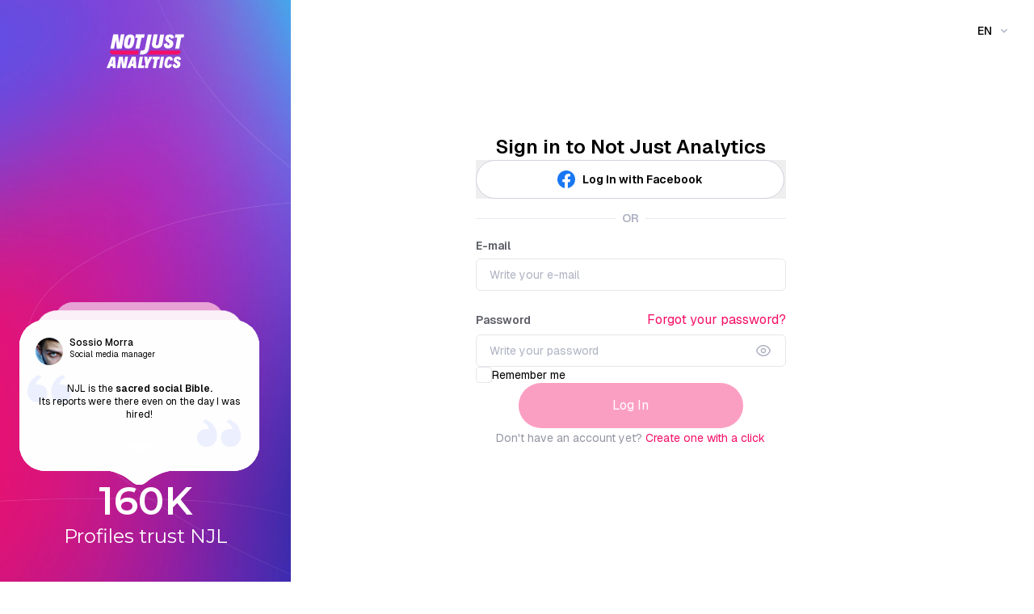

--- FILE ---
content_type: text/html; charset=utf-8
request_url: https://app.notjustanalytics.com/
body_size: 119604
content:
<!DOCTYPE html><html lang="en"><head><meta charSet="utf-8" data-next-head=""/><meta name="viewport" content="width=device-width" data-next-head=""/><meta name="viewport" content="width=device-width, initial-scale=1, maximum-scale=1"/><link rel="preload" href="/_next/static/css/c78b327336d97a4c.css" as="style"/><link rel="stylesheet" href="/_next/static/css/c78b327336d97a4c.css" data-n-g=""/><noscript data-n-css=""></noscript><script defer="" nomodule="" src="/_next/static/chunks/polyfills-42372ed130431b0a.js"></script><script src="/_next/static/chunks/webpack-e817b333b73b25dd.js" defer=""></script><script src="/_next/static/chunks/framework-0b39e30116ccc4b5.js" defer=""></script><script src="/_next/static/chunks/main-1e107073cca38361.js" defer=""></script><script src="/_next/static/chunks/pages/_app-24dc24c071a71e3a.js" defer=""></script><script src="/_next/static/chunks/pages/index-365720439d246887.js" defer=""></script><script src="/_next/static/xYVFCYbAWlCn7pTA4F7sJ/_buildManifest.js" defer=""></script><script src="/_next/static/xYVFCYbAWlCn7pTA4F7sJ/_ssgManifest.js" defer=""></script></head><body><div id="__next"><div class="font-geist"><div class="Toastify"></div></div></div><script id="__NEXT_DATA__" type="application/json">{"props":{"pageProps":{"__lang":"en","__namespaces":{"QginoSignFlow":{"copyright":"QGino is a product of Magno Hack SRL Registered trademark - 2025/2026","sign_in":{"title":"Sign in to QGino","subtitle":"Enter your credentials to access","email":"Email","email_placeholder":"username@email.com","password":"Password","password_placeholder":"**********","remember_me":"Remember me","forgot_password":"Forgot password?","sign_in_button":"Sign in","no_account":"Don't have an account?","sign_up_link":"Sign up","form":{"email":{"required":"Email required","invalid":"Invalid email format","not_found":"Email not found"},"password":{"required":"Password required","min_length":"Password must be at least 8 characters","not_correct":"Incorrect password"},"generic_error":"Error during request"}},"sign_up":{"title":"Register on QGino","subtitle":"Enter the required information","password_title":"Enter password","password_subtitle":"Create a strong and secure password","name":"Name","name_placeholder":"John","surname":"Surname","surname_placeholder":"Doe","email":"Email","email_placeholder":"username@email.com","confirm_email":"Repeat email","password":"Password","password_placeholder":"**********","confirm_password":"Repeat password","confirm_password_placeholder":"**********","password_requirements":"The password must be at least 8 characters long and contain: at least one uppercase and one lowercase letter, a number and a special character.","continue":"Continue","register":"Register","accept_terms":"Accept our \u003ca href='/privacy-policy' class='underline cursor-pointer'\u003ePrivacy Policy\u003c/a\u003e","newsletter_consent":"Yes, I want to receive suggestions for my profile, Instagram tricks and advantageous promotions via email from Not Just Analytics.","go_back":"Go back","already_registered":"Already registered?","sign_in_link":"Sign in","form":{"name":{"required":"Name is required"},"surname":{"required":"Surname is required"},"email":{"required":"Email required","invalid":"Invalid email format","already_exists":"Email already exists"},"confirm_email":{"required":"Email confirmation required","invalid":"Invalid email confirmation format","not_match":"Emails do not match"},"password":{"required":"Password required","min_length":"Password must be at least 8 characters","invalid":"Password does not meet security requirements"},"confirm_password":{"required":"Password confirmation required","not_match":"Passwords do not match"},"terms":{"required":"You must accept the terms and conditions"},"generic_error":"Error during request"}},"forgot_password":{"title":"Forgot password?","subtitle":"Don't worry. It's a classic.","description":"Enter your email and we'll help you recover it.","email":"Registration email","email_placeholder":"username@email.com","send_button":"Send recovery link","know_password":"Know the password?","sign_in_link":"Sign in","form":{"email":{"required":"Email required","invalid":"Invalid email format","not_found":"The email address entered is not registered for any user on QGino. Please try again."},"generic_error":"Error during request"}},"forgot_password_email_sent":{"title":"Password recovery link sent!","subtitle":"Check your email and start the recovery procedure","back_to_login":"Back to login"},"password_reset":{"title":"Create new password","subtitle":"Enter the new password for QGino","password":"Password","password_placeholder":"**********","confirm_password":"Repeat password","confirm_password_placeholder":"**********","password_requirements":"The password must be at least 8 characters long and contain: at least one uppercase and one lowercase letter, a number and a special character.","save_button":"Save and Sign in","request_support":"Request support","support_message":"Hello, I need help creating a new password","form":{"password":{"required":"Password required","invalid":"Password does not meet security requirements"},"confirm_password":{"required":"Password confirmation required","not_match":"Passwords do not match"},"generic_error":"Error during request","save_error":"Error saving password, please try again"}},"link_expired":{"title":"Link expired","description":"The password reset link has expired. Please request a new link.","verify_email_description":"The email confirmation link has expired. Please request a new link.","close":"Close"}},"QginoUrl":{"source":{"video_guide":{"general":{"url":"https://youtu.be/tr9aXmHb7NU","title":"General tour"},"profile_manager":{"url":"https://youtu.be/mIELMf1FIA8","title":"Profile manager"}}},"close":"Close"},"QginoNotifications":{"notifications_title":"Notifications ","system_tab":"System","subscriptions_tab":"Subscriptions","mark_all_as_read":"Mark all as read","chronological_order_info":"You’ll find the most recent notifications at the top.","empty_state_message":"QGino has nothing to report. Perfect time to focus!","empty_state_alt":"No notifications"},"QginoOnboarding":{"yearly":"yearly","biennial":"biennial","monthly":"monthly","verify_email":{"title":"Verify your email address","subtitle":"To use QGino, this step is essential.","main_title":"Verify your email","description":"Yes, it’s mandatory… but trust us: it’s worth it. This way you can have fun with QGino, while bots stay out. ","primary_button":"Ok, I’ll do it later","secondary_button":"Get a new link","help_text":"No email? Check your spam folder"},"progress":{"step_1":"Email verification","step_2":"Profile","step_3":"Connections","step_4":"Completed"},"personal_details":{"title":"Customize your account ${step}/2","subtitle":"Just a couple of quick steps and you’re all set: complete your info.","question":"How are you using QGino?","options":{"private":"Personal","business":"Company"},"form":{"error":{"required":"Required field","email":"Invalid email","pec":"Invalid PEC","sdi":"Invalid SDI"},"labels":{"firstName":"First Name","lastName":"Last Name","country":"Country","companyName":"Company Name","sdi":"SDI (optional)","taxCode":"Tax Code","state":"State/Province","vatNumber":"VAT Number","city":"City","postalCode":"Postal Code","address":"Address and number","email":"Email","pec":"PEC (optional)"},"placeholders":{"firstName":"e.g. John","lastName":"e.g. Smith","companyName":"e.g. Company SRL / LTD","sdi":"e.g. 00000000000","taxCode":"e.g. 00000000000","vat":"e.g. 00000000000","city":"e.g. Rome","postalCode":"e.g. 00195","address":"e.g. Rose Street, 2","email":"e.g. company@email.com","pec":"e.g. company@pec.it"}},"continue":"Continue","back":"Go back"},"customize_plan":{"title":"Customize your subscription","card_title_discount":"${discount}% ${coupon}","card_subtitle_discount":"A fantastic discount for you applied at checkout!","subtitle":"Pick only what you really need","card_title":"Activate a subscription","card_subtitle":"Build the subscription that best fits your needs","typology":"Plan type","renewal_deadline":"Renewal","monthly":"Monthly","annual":"Annual","free_months":"0 months free","free_months_annual":"2 months free","social_profiles":"How many social profiles do you need to manage?","profiles_count":"${quantity} profiles","discount_offer":"Add ${profilesNeeded} more profiles to unlock an \u003cspan class='font-semibold'\u003eextra ${discount}% discount!\u003c/span\u003e","best_offer":"You already have the best deal!","back":"Go back","current_plan":"Current subscription:","profiles_label":"profiles","qgino_brand":"QGino"},"common":{"loading":"Loading...","error":"Error","success":"Success","retry":"Retry","continue":"Continue","back":"Back","next":"Next","skip":"Skip","finish":"Finish"},"success":{"title":"Wooohoo!","subtitle":"You’ve just welcomed QGino into your team. Get ready to be amazed.","start_button":"Start the magic","toast_error":"Unable to load your subscription details","customerly_error_message":"There was an issue with your subscription. Our team is here to help — reach out if you need support."},"order_summary":{"payment_footer_note":"Proceed to be redirected to Stripe for payment.","or":"OR","free_trial":"Activate Free Trial","price":"Price","price_vat":"Price (VAT €${ivaUnitLabel})","last_two_months_free":"Last two months free","profile_discount":"${discount}% profile discount","vat_percent":"VAT (22%)","discount":"Discount ${promoName}","pro_rata_credit":"Pro-rata credit","title":"Order summary","total":"Total","proceed_to_payment":"Proceed to payment","terms_disclaimer":"By proceeding you accept the Terms of Use and Privacy Policy","features_included":"Features included in the subscription","features":["Unlimited messages per month","Instagram data connected to AI","Personalized responses","Save 80 hours of work per month","+ all our benefits"]},"dialogs":{"free_trial":{"title":"Try QGino free for 7 days!","description":"Choose the annual plan instead of the monthly one and get 7 days to try it out! The payment will only start at the end of the trial. Cancel anytime!","skip_button":"Continue with the monthly plan","activate_button":"Start free trial"},"free_trial_v2":{"title":"Try QGino free for ${days} days!","description":"Choose the annual plan instead of the monthly one and get ${days} days to try it out! The payment will only start at the end of the trial. Cancel anytime!","pay_now":"I’d like to pay for it","try_now":"Try QGino for free"},"free_trial_success":{"title":"Free trial activated! ","description":"Now it’s your turn: enjoy all of QGino’s creativity.","start_button":"Let’s go for it!"},"activation_success":{"title":"QGino is ready!","description":"You can now create amazing content for your social profiles","start_button":"Let’s get started!"},"activation_error":{"title":"Oops, something went wrong","description":"Activation didn’t go through. Try again — and if you need help, we’re here in the chat.","close_button":"Close"},"profile_not_configured":{"title":"Profile not set up","description":"his profile isn’t ready yet. Set it up to start working with QGino.","configure_button":"Go to Profile Manager"},"more_slot":{"title":"You have added ${profilesAdded} more profiles!","description":"You can now manage up to ${totalSlots} profiles in QGino. Time to get creative!","close_button":"Close"},"changed_currency":{"title":"You've updated your plan: it's now ${planSize}","description":"Starting from your next renewal, billing will be on ${typology} basis","close_button":"Close"}}},"QginoFaqPage":{"ask":"QGino answers the","title":"Frequently asked questions ${social}","subtitle":"Here you’ll find answers to the questions we get asked most often. If you don’t find what you’re looking for, just write to us—we’re (almost) always online to help you.","search_placeholder":"Search a question","search_results":"${count} matching results","no_results_found":"No results found...","contacts":{"title":"Still haven’t found what you’re looking for?","subtitle":"No worries! The NJL team has your back. Send us a message and we’ll help you right away.","button":"Contact us"},"customerly":{"faq_not_found":"Hi there! I couldn’t find an answer to my question in the QGino FAQ. Can you help me out?"},"faqs":{"instagram":{"connect_profile":{"iconName":"link","title":"Connect","questions":[{"question":"How to connect your Instagram Business or Creator profile?","answer":"\u003col\u003e\u003cli\u003e\u003ca class='text-primary-100 underline' href='https://app.notjustanalytics.com/en/ai' \u003e\u003cb\u003eClick here\u003c/b\u003e\u003c/a\u003e and then on 'Log in with Facebook'\u003c/li\u003e\u003cli\u003eBEFORE confirming it's you, click on \u003cb\u003e\"Edit Settings\"\u003c/b\u003e\u003c/li\u003e\u003cli\u003eCheck if your Instagram profile is in the \u003cb\u003ebusiness profiles list\u003c/b\u003e and select it!\u003c/li\u003e\u003cli\u003eMake sure you've selected \u003cb\u003eALL permissions\u003c/b\u003e (even those to manage Facebook pages!)\u003c/li\u003e\u003c/ol\u003e"},{"question":"Your profile doesn't appear among those to select?","answer":"If in step 3 you did not find the Instagram profile you were looking for, check that:\u003cbr /\u003e\u003cbr /\u003e\u003col\u003e\u003cli\u003eYou have given all the necessary permissions, even those to \u003cb\u003emanage Facebook pages!\u003c/b\u003e \u003ca class='text-primary-100 underline' href='https://app.notjustanalytics.com/en/ai' \u003e\u003cb\u003eClick here\u003c/b\u003e\u003c/a\u003e\u003c/li\u003e\u003cli\u003eYour Instagram profile is \u003cb\u003ebusiness or creator\u003c/b\u003e\u003c/li\u003e\u003cli\u003eThe Instagram profile is \u003cb\u003econnected to a Facebook page\u003c/b\u003e (not a profile) of which you are an administrator\u003c/li\u003e\u003cli\u003eThe \u003cb\u003econnection\u003c/b\u003e between your Instagram profile and the Facebook page \u003cb\u003ehas been verified:\u003c/b\u003e Open the Instagram app \u003e go to your profile \u003e press the 'Edit' button just below the bio \u003e check that in the 'Public business information' section there is no warning under 'Page'. If yes, verify the connection.\u003c/li\u003e\u003c/ol\u003e"},{"question":"Your Instagram profile is not connected to a Facebook page?","answer":"To connect the Instagram profile \u003cb\u003eto a Facebook page:\u003c/b\u003e\u003cbr\u003e\u003cbr\u003eOpen the Instagram app \u003e go to your profile \u003e press the 'Edit' button just below the bio \u003e press on the 'Page' section \u003e follow the Instagram instructions"},{"question":"Your Instagram profile is not a business or creator type?","answer":"To switch your Instagram profile from personal to \u003cb\u003eBusiness or Creator\u003c/b\u003e type:\u003cbr\u003e\u003cbr\u003e\u003cb\u003eNew Instagram version:\u003c/b\u003e Open the Instagram app \u003e go to your profile \u003e open 'Settings' from the top right menu \u003e Settings and privacy \u003e scroll to the bottom and press 'Account type and tools' in the 'For professionals' section \u003e press 'Switch to a professional account' \u003e Follow the steps \u003cbr\u003e\u003cbr\u003e\u003cb\u003eOld Instagram version:\u003c/b\u003e Open the Instagram app \u003e go to your profile \u003e open 'Settings' from the top right menu \u003e Account \u003e scroll to the bottom and press 'Change account type'\u003c/ol\u003e"},{"question":"What is the difference between public data and business data?","answer":"Public data is all the data \u003cb\u003evisible from outside\u003c/b\u003e an Instagram profile, such as: number of followers, following, posts, likes, comments, reels plays, bio, captions and hashtags and much more.\u003cbr\u003e\u003cbr\u003eBusiness data is personal data, \u003cb\u003eonly visible to administrators\u003c/b\u003e of an Instagram profile. Such as: reach, impressions, profile visits, link clicks, audience data, saves, story views and much more.\u003cbr\u003e\u003cbr\u003eWhile public data can be analyzed from any profile (e.g.: clients, competitors, influencers) business data can only be analyzed for those profiles for which you have permissions. \u003cb\u003eIn compliance with Instagram's official APIs.\u003c/b\u003e"},{"question":"You are not the owner of the profile and/or cannot be an administrator of the Facebook page?","answer":"Look at the section \u003ca href='https://app.notjustanalytics.com/en/ai/help-center#add_client_profile' style='font-weight: 700;' class='text-njl-main-pink'\u003e\"Add client profiles\"\u003c/a\u003e"},{"question":"You gave all permissions but still don't see the profile?","answer":"Check that all the points below are verified:\u003cbr\u003e\u003cbr\u003e\u003col\u003e\u003cli\u003eThe Instagram profile is \u003cb\u003eBusiness or Creator:\u003c/b\u003e\u003cbr\u003eOpen the Instagram app \u003e go to your profile \u003e open 'Settings' from the top right menu \u003e Account \u003e scroll to the bottom and press 'Change account type'\u003cbr\u003e\u003cbr\u003e\u003c/li\u003e\u003cli\u003eThe Instagram profile is correctly \u003cb\u003econnected to a Facebook page:\u003c/b\u003e\u003cbr\u003eOpen the Instagram app \u003e go to your profile \u003e press the 'Edit' button just below the bio \u003e press on the 'Page' section \u003e follow the Instagram instructions\u003cbr\u003e\u003cbr\u003e\u003c/li\u003e\u003cli\u003e\u003cb\u003eYou are an administrator of the Facebook page\u003c/b\u003e associated with the Instagram profile:\u003cbr\u003e \u003ca class='text-primary-100 underline' href='https://www.facebook.com/pages/?category=your_pages' \u003e\u003cb\u003eClick here\u003c/b\u003e\u003c/a\u003e and select the Facebook page \u003e Click on 'Settings' from the left menu \u003e click on 'New page experience' \u003e click on 'Page access'\u003cbr\u003e\u003cbr\u003e\u003c/li\u003e\u003cli\u003e\u003cb\u003eThe Facebook page is correctly connected\u003c/b\u003e to the Instagram profile:\u003cbr\u003e \u003ca class='text-primary-100 underline' href='https://www.facebook.com/pages/?category=your_pages' \u003e\u003cb\u003eClick here\u003c/b\u003e\u003c/a\u003e and select the Facebook page \u003e Click on 'Settings' from the left menu \u003e click on 'Connected accounts' \u003e 'click on the 'Connect account' button'\u003c/li\u003e\u003c/ol\u003e"},{"question":"You clicked on 'Log in with Facebook' but don't see the 'Edit' button?","answer":"\u003col\u003e\u003cli\u003eTry again using incognito browsing\u003c/li\u003e\u003cli\u003eTry again with a different browser\u003c/li\u003e\u003cli\u003eClear Facebook cookies from your browser\u003c/li\u003e\u003c/ol\u003e"},{"question":"You checked everything perfectly, but it just won't connect?","answer":"\u003col\u003e\u003cli\u003e\u003ca class='text-primary-100 underline' href='https://www.facebook.com/settings?tab=business_tools\u0026ref=settings' target='_blank'\u003e\u003cb\u003eClick here\u003c/b\u003e\u003c/a\u003e to open Facebook's 'Business Integrations'\u003c/li\u003e\u003cli\u003eRemove Not Just Analytics from the apps\u003c/li\u003e\u003cli\u003e\u003ca class='text-primary-100 underline' href='https://app.notjustanalytics.com/en/ai' \u003e\u003cb\u003eClick here\u003c/b\u003e\u003c/a\u003e and log in with Facebook again, giving all permissions. Even those for managing Facebook pages!\u003c/li\u003e\u003c/ol\u003e\u003cbr\u003e\u003cbr\u003eOr \u003ca class='text-primary-100 underline' href='https://www.facebook.com/business/tools/business-manager' \u003e\u003cb\u003eclick here\u003c/b\u003e\u003c/a\u003e and verify that the Instagram profile is correctly connected to a \u003cb\u003ebusiness manager you own!\u003c/b\u003e"},{"question":"I’ve already connected LinkedIn, how do I add Instagram too?","answer":"\u003col\u003e\u003cli\u003eQGino works with a subscription model based on the number of social profiles you connect.\u003cbr\u003e\u003cbr\u003e\u003col\u003e\u003cli\u003eIf your plan includes 1 social profile, you can choose to connect either LinkedIn OR Instagram.\u003cbr\u003e\u003cbr\u003e\u003col\u003e\u003cli\u003eTo connect both (LinkedIn + Instagram), you’ll need a plan that covers at least 2 social profiles.\u003cbr\u003e\u003cbr\u003e\u003col\u003e\u003cli\u003eEach connected profile is unique, so you can’t use the same slot for both LinkedIn and Instagram.\u003cbr\u003e\u003cbr\u003e👉 If you want to add your Instagram profile, simply upgrade your plan to add another social profile. Click here.\u003c/b\u003e"}]},"client_profile":{"iconName":"handshake","title":"client profiles","questions":[{"question":"What is a profile connection request and how does it work?","answer":"Connection requests allow QGino to use business data analysis \u003cb\u003efor those Instagram profiles that you do not directly manage\u003c/b\u003e, with the consent of the profile owner, and thus provide you with even more performing and correct answers.\u003cbr\u003e\u003cbr\u003eThis means you can get even more effective and correct answers, to optimize your work.\u003cbr\u003e\u003cbr\u003eOnce the connection request is created \u003cb\u003ethe profile owner will receive an email from Not Just Analytics\u003c/b\u003e, containing all the instructions and information necessary to complete the connection. Or you can decide to \u003cb\u003ecopy and personally send the link\u003c/b\u003e with the request."},{"question":"When is it useful to send a profile connection request?","answer":"When you want to leverage the benefits of Qgino to optimize your work for Instagram profiles you manage, but of which \u003cb\u003eyou are not (or cannot) be an administrator\u003c/b\u003e of the related associated Facebook page."},{"question":"How to send a profile connection request?","answer":"\u003col\u003e\u003cli\u003eGo to Qgino's home and click the 'Add profiles' button (pink icon in the top right) - or \u003ca class='text-primary-100 underline' href='https://app.notjustanalytics.com/en/ai/onboarding' \u003e\u003cb\u003eClick here\u003c/b\u003e\u003c/a\u003e\u003c/li\u003e\u003cli\u003eIn step 1 of profile setup: press 'Can't find the profile you're looking for? Click here' \u003e Press 'No, but I need access to business data' \u003e Press 'Client' \u003c/li\u003e\u003cli\u003eCopy and paste the link and send it to the profile owner, or indicate their email and the profile username: they will receive an email from Not Just Analytics with your request and all necessary instructions.\u003c/a\u003e"},{"question":"What can you do when the connection request is accepted?","answer":"When the profile owner confirms the connection\u003cbr\u003e\u003cbr\u003e\u003cb\u003eYou can:\u003c/b\u003e\u003cbr\u003e\u003cul\u003e\u003cli\u003e\u003cb\u003eAdd and complete the setup\u003c/b\u003e of that profile on QGino.\u003c/li\u003e\u003cli\u003eGet \u003cb\u003epersonalized and optimized responses\u003c/b\u003e based on the results and business data of the profile.\u003c/li\u003e\u003c/ul\u003e\u003cbr\u003e\u003cbr\u003e\u003cb\u003eYou CANNOT:\u003c/b\u003e\u003cbr\u003e\u003col\u003e\u003cli\u003eAccess the Instagram profile to publish content and read DM messages\u003c/li\u003e\u003cli\u003ePerform any actions on the profile instead of the owner (example: commenting, liking posts, etc.)\u003c/li\u003e\u003c/ol\u003e"},{"question":"Which profiles can you send a connection request to?","answer":"Connection requests can be sent to \u003cb\u003eInstagram business or creator profiles.\u003c/b\u003e To be accepted, it is necessary that whoever receives the request is \u003cb\u003eadministrator of the Facebook page\u003c/b\u003e connected to the Instagram profile for which the request is being made. "},{"question":"Can you interrupt the connection to a profile?","answer":"Yes, of course! You can interrupt a connection at any time by removing the profile from QGino. To do this: go to QGino's Home \u003e select the profile in the top right \u003e press \"edit\" - pencil icon \u003e scroll the menu to the bottom \u003e press \"Remove profile from QGino\"\u003cbr\u003e\u003cbr\u003e\u003cb\u003eAll information previously entered during setup will be deleted forever.\u003c/b\u003e"},{"question":"Can the profile owner interrupt the connection?","answer":"Yes, of course: the profile owner \u003cb\u003ecan interrupt the connection at any time\u003c/b\u003e by accessing the 'Connections' section within their QGino account.\u003cbr\u003e\u003cbr\u003eOnce the connection is canceled, you will no longer see the profile in QGino's home and you will no longer be able to use it to carry out activities.\u003cb\u003eAll information previously entered during setup will be deleted forever.\u003c/b\u003e"},{"question":"What to do if a profile disconnects?","answer":"If you see a popup inviting you to reconnect an Instagram profile to QGino, it means that the \u003cb\u003eFacebook token\u003c/b\u003e of that profile has expired. This is because QGino uses Instagram's official APIs. What to do:\u003cbr\u003e\u003cbr\u003e\u003col\u003e\u003cli\u003eAsk the profile owner to \u003cb\u003eenter their account\u003c/b\u003e on app.notjustanalytics.com/en/ai\u003c/li\u003e\u003cli\u003eOr send a \u003cb\u003enew request\u003c/b\u003e for connection\u003c/li\u003e\u003c/ol\u003e"},{"question":"What to do if your connection request is not accepted?","answer":"You can send a new connection request to the profile owner, following the instructions described in \u003cb\u003e'How to send a profile connection request?'\u003c/b\u003e"},{"question":"What to do if the profile owner cannot accept your connection request?","answer":"\u003col\u003e\u003cli\u003eVerify that the \u003cb\u003eemail\u003c/b\u003e entered for sending the request is correct\u003c/li\u003e\u003cli\u003eVerify that the \u003cb\u003eusername\u003c/b\u003e of the Instagram profile entered is correct\u003c/li\u003e\u003cli\u003eMake sure that the connection request email did not end up in the \u003cb\u003espam\u003c/b\u003e folder of the indicated email\u003c/li\u003e\u003cli\u003e\u003cb\u003eCopy and paste\u003c/b\u003e the connection request link and send it personally\u003c/li\u003e\u003cli\u003eConsult this \u003ca class='text-primary-100 underline' href='https://app.notjustanalytics.com/en/help-center#connect_profile'\u003e\u003cb\u003eguide\u003c/b\u003e\u003c/a\u003e to make sure all conditions are verified\u003c/li\u003e"},{"question":"Does the profile owner have to share their password with you?","answer":"\u003cb\u003eAbsolutely not.\u003c/b\u003e Thanks to the use of \u003cb\u003eInstagram's official APIs\u003c/b\u003e, the profile owner will not have to share either with QGino or with you their profile password.\u003cbr\u003e\u003cbr\u003eThis guarantees the \u003cb\u003etotal security\u003c/b\u003e of profiles connected to QGino."},{"question":"Does the profile you send the connection request to have to purchase a QGino subscription?","answer":"\u003cb\u003eAbsolutely not.\u003c/b\u003e The profile owner does not have to purchase any subscription to allow you to use QGino for their Instagram profile."},{"question":"What happens to accepted connection requests if you cancel your QGino subscription?","answer":"Once your subscription is deactivated the connections will be removed and all \u003cb\u003eactivities will be interrupted\u003c/b\u003e.\u003c/b\u003e\u003cbr\u003e\u003cbr\u003eIf you decide to reactivate a QGino subscription in the future, it will be necessary to \u003cb\u003esend the connection requests again\u003c/b\u003e.\u003cbr\u003e\u003cbr\u003eIf you deactivate the renewal of your subscription before the expiration date, you will be able to continue analyzing the connected profiles and the scheduled activities will remain in operation \u003cb\u003euntil the expiration date\u003c/b\u003e.\u003c/b\u003e"}]},"manage_request":{"iconName":"merge","title":"Requests","questions":[{"question":"What is a profile connection request?","answer":"Your SMM or your Agency can send you a profile connection request to add your Instagram profile to QGino to provide you with advanced strategies and create highly personalized content for you. \u003cb\u003eThe connection request allows SMMs and Agencies to use QGino for your profile, without password exchange.\u003c/b\u003e"},{"question":"What happens if you click \"continue\" on a connection request?","answer":"\u003cb\u003e The profile is NOT connected immediately.\u003c/b\u003e  Once you press the \"continue\" button you will see a screen where you will need to: log in with Facebook, select your Instagram Business or Creator profile, select the Page connected to it and finally accept all permissions. After completing these steps you will have completed the connection. "},{"question":"What can the sender of the request do if you confirm the connection?","answer":"When you confirm the connection your Social Media Manager or your Agency\u003cbr\u003e\u003cbr\u003e\u003cb\u003eCan:\u003c/b\u003e\u003cbr\u003e\u003col\u003e\u003cli\u003eAdd your profile to QGino \u003c/li\u003e\u003cli\u003eUse QGino to provide you with highly personalized information for your profile\u003c/li\u003e\u003c/ol\u003e\u003cbr\u003e\u003cbr\u003e\u003cb\u003eCANNOT:\u003c/b\u003e\u003cbr\u003e\u003col\u003e\u003cli\u003eAccess your Instagram profile to publish content and read your DM messages.\u003c/li\u003e\u003cli\u003ePerform \u003cb\u003eany actions on your profile instead of you\u003c/b\u003e (example: commenting, liking posts, etc.)\u003c/li\u003e\u003c/ol\u003e"},{"question":"Can you interrupt the connection even after confirming it?","answer":"Yes, of course: \u003cb\u003eyou can interrupt the connection at any time\u003c/b\u003e by accessing the 'Connections' section within your QGino account. \u003ca class='text-primary-100' href='https://app.notjustanalytics.com/en/ai/manage-connections' \u003e\u003cb\u003eClick here\u003c/b\u003e\u003c/a\u003e \u003c/br\u003e Once the connection is canceled, the person who requested it will no longer have access to the business data analysis of your profile and will no longer be able to create personalized reports for you. "},{"question":"Can the sender of the request see your personal data?","answer":"No, they cannot. Who requests the connection \u003cb\u003edoes NOT have access to your personal data.\u003c/b\u003e QGino uses only the business data of your profile, to elaborate highly personalized responses for your profile, through \u003cb\u003eInstagram's official APIs:\u003c/b\u003e your profile is 100% safe!."},{"question":"Do you have to share your profile password with the sender of the request?","answer":"\u003cb\u003eAbsolutely not.\u003c/b\u003e Thanks to the use of Instagram's official APIs, you will not have to give either QGino or your SMM or your Agency your Instagram profile password. Your privacy is safe!"},{"question":"Do you have to purchase a QGino subscription to accept a request?","answer":"\u003cb\u003eAbsolutely not.\u003c/b\u003e Your SMM or your Agency will be able to analyze your business data without you having to purchase a QGino subscription."},{"question":"Do you have to be an administrator of the Facebook Page to connect the profile?","answer":"Yes: to confirm the connection to the Instagram profile you must access Facebook and select the related Facebook Page of which you are an administrator. \u003ca class='text-primary-100 underline' href='https://app.notjustanalytics.com/en/ai/help-center#connect_profile'\u003e\u003cb\u003eRead the guide\u003c/b\u003e\u003c/a\u003e"}]},"subscriptions":{"iconName":"ticketCheck","title":"Subscriptions","questions":[{"question":"Can I upgrade my subscription later?","answer":"\u003cspan style='font-weight: 700;'\u003eCertainly!\u003c/span\u003e You can activate a higher plan or switch to the annual of your same subscription at any time by returning to the subscriptions page. The amount corresponding to the \u003cspan style='font-weight: 700;'\u003eunused period of your subscription will be automatically discounted\u003c/span\u003e from the price of the new subscription."},{"question":"Does subscription renewal happen automatically?","answer":"\u003cspan style='font-weight: 700;'\u003eYes!\u003c/span\u003e QGino is a subscription service that provides automatic renewal at the end of the period for which you activated the subscription."},{"question":"Can I cancel my subscription at any time?","answer":"You can deactivate the renewal of your subscription at any time, \u003cspan style='font-weight: 700;'\u003ebefore the renewal date\u003c/span\u003e indicated within your profile in the \u003ca href='https://app.notjustanalytics.com/en/ai/account#subscriptions' class='text-njl-main-pink' style='font-weight: 700;'\u003e\"Subscription\"\u003c/a\u003e section. You will be able to \u003cspan style='font-weight: 700;'\u003econtinue using all functions\u003c/span\u003e of QGino until the end of your subscription, when it will be deactivated. "},{"question":"Can I share my subscription with my collaborators?","answer":"\u003cspan style='font-weight: 700;'\u003eNo!\u003c/span\u003e Each account is personal and external collaborators cannot be added. Each collaborator must provide for the activation of their own QGino account."},{"question":"Can I add an Instagram profile of which I am not an administrator of the related Facebook page?","answer":"\u003cspan style='font-weight: 700;'\u003eYes!\u003c/span\u003e Yes! In case you cannot be an administrator of the Facebook page connected to an Instagram profile, \u003cb\u003eyou can still add it to QGino.\u003c/b\u003e \u003c/br\u003e\u003c/br\u003eJust indicate the profile username and we will send a \u003cb\u003econnection request to the owner.\u003c/b\u003e Once confirmed you will have access to the analysis of their business data! To learn more visit the page \u003ca class='text-primary-100' href='https://app.notjustanalytics.com/en/ai/help-center#add_client_profile'\u003e\u003cb\u003eAdd client profiles\u003c/b\u003e\u003c/a\u003e."},{"question":"Is my Instagram profile safe?","answer":"QGino uses \u003cspan style='font-weight: 700;'\u003eInstagram's official permissions (API)\u003c/span\u003e, so it is not necessary to provide us with the password. This guarantees the security of your profile 100%.\u003cbr\u003e\u003cbr\u003eBy connecting your Instagram profile, QGino will be able to analyze exclusively the data of your content."},{"question":"What is the referral code?","answer":"Each subscriber has their own personal referral code that they can use to recommend QGino to their friends, colleagues or their community. When a person activates a subscription using your referral code, \u003cspan style='font-weight: 700;'\u003eyou will receive a percentage\u003c/span\u003e on their purchase. To learn more \u003ca href='https://app.notjustanalytics.com/en/ai/account#referral' class='text-njl-main-pink' style='font-weight: 700;'\u003eclick here!\u003c/a\u003e"},{"question":"How often does the subscription renew?","answer":"You can view the renewal date of your subscription by visiting the \u003ca href='https://app.notjustanalytics.com/en/ai/account#subscriptions' class='text-njl-main-pink' style='font-weight: 700;'\u003e\"Subscription\"\u003c/a\u003e section within your QGino profile. "},{"question":"Can I pay an annual subscription month by month?","answer":"We are happy that you are considering the annual subscription option!\u003cbr\u003eWe have designed this type of subscription to guarantee you an exceptional experience at an advantageous price. To offer you the maximum advantage we inform you that you will get 12 months of service at the price equivalent to only 10 months! So annual subscriptions require payment of the \u003cspan style='font-weight: 700;'\u003eentire sum in a single solution\u003c/span\u003e. In return you will receive \u003cspan style='font-weight: 700;'\u003e2 months completely free\u003c/span\u003e as thanks for your trust!"}]},"payments":{"iconName":"sticker","title":"Billing","questions":[{"question":"What payment methods do you accept?","answer":"You can make the payment via credit card, debit card, Google Pay, PayPal (mobile only) and also via \u003cspan style='font-weight: 700;'\u003eSEPA Transfer!\u003c/span\u003e"},{"question":"How can I update the payment method?","answer":"To modify or update your payment method, access the \u003ca href='https://app.notjustanalytics.com/en/ai/account#subscriptions' class='text-njl-main-pink' style='font-weight: 700;'\u003e\"Subscription\"\u003c/a\u003e section within your QGino profile and press the \u003cspan style='font-weight: 700;'\u003e\"Modify payment method\"\u003c/span\u003e button. You will be able to update your current method or choose a different one among those available."},{"question":"Can I request an invoice for my purchase?","answer":"Certainly! During purchase make sure to enter your company data within the \"Personal Details\" \u003cspan style='font-weight: 700;'\u003ebefore confirming payment.\u003c/span\u003e"},{"question":"I received the invoice with the wrong header, how can I correct it?","answer":"To request a credit note and the issuance of a new invoice with the correct data, you can contact us via email at \u003ca href='mailto:info@notjustanalytics.com' class='text-njl-main-pink' style='font-weight: 700;'\u003einfo@notjustanalytics.com\u003c/a\u003e or directly in live chat providing us with the \u003cspan style='font-weight: 700;'\u003ereference invoice number\u003c/span\u003e. Make sure to update the billing data within your QGino profile! "},{"question":"How can I update the billing data?","answer":"To modify or update your payment method, access the \u003ca href='https://app.notjustanalytics.com/en/ai/account#subscriptions' class='text-njl-main-pink' style='font-weight: 700;'\u003e\"Subscription\"\u003c/a\u003e section within your QGino profile and press the \u003cspan style='font-weight: 700;'\u003e\"Modify payment details\"\u003c/span\u003e button."},{"question":"I didn't receive the invoice, what can I do?","answer":"1. Access the \u003ca href='https://app.notjustanalytics.com/en/ai/account#subscriptions' class='text-njl-main-pink' style='font-weight: 700;'\u003e\"Subscription\"\u003c/a\u003e section within your QGino profile. In the \"Invoices\" table press the \u003cspan style='font-weight: 700;'\u003e\"Send via email\" button.\u003c/span\u003e We will send you a PDF copy of your invoice again.\u003cbr\u003e\u003cbr\u003e2. If you \u003cspan style='font-weight: 700;'\u003edid not enter billing data during payment\u003c/span\u003e, contact us in live chat or via email at \u003ca href='mailto:info@notjustanalytics.com' class='text-njl-main-pink' style='font-weight: 700;'\u003einfo@notjustanalytics.com\u003c/a\u003e \u003cbr/\u003e\u003cbr/\u003e3. In case the non-receipt is due to an error in entering billing data, refer to the question \u003cspan style='font-weight: 700;'\u003e\"I received the invoice with the wrong header, how can I correct it?\"\u003c/span\u003e"},{"question":"How can I request a refund?","answer":"\u003cspan style='font-weight: 700;'\u003eIf your case falls under the conditions expressed in point 14 of the\u003c/span\u003e \u003ca href='https://app.notjustanalytics.com/en/terms-of-service' target='_blank' class='text-njl-main-pink' style='font-weight: 700;'\u003eTerms and Conditions\u003c/a\u003e, it is possible to request a refund within 14 days from the date of the first purchase (does not apply to renewals) by writing to us at \u003ca href='mailto:info@notjustanalytics.com'\u003einfo@notjustanalytics.com\u003c/a\u003e or contacting us in live chat."}]}},"linkedin":{"connect_profile":{"iconName":"link","title":"Connect","questions":[{"question":"How do I connect my LinkedIn profile?","answer":"\u003col\u003e\u003cli\u003e\u003ca class='text-primary-100 underline' href='https://app.notjustanalytics.com/it/ai' \u003e\u003cb\u003eClick here and then select “Sign in with LinkedIn”\u003c/li\u003e\u003cli\u003eMake sure you’re logged in with the correct account\u003c/b\u003e\u003c/li\u003e\u003cli\u003ePick the profile or company page you want to connect from the list\u003c/li\u003e\u003cli\u003eMake sure to grallowant ALL requested permissions (publishing + data analysis)\u003c/li\u003e\u003c/ol\u003e"},{"question":"What role do I need to connect a LinkedIn Page?","answer":"You can connect a LinkedIn Page to QGino if your LinkedIn account has one of these roles:\u003col\u003e\u003cli\u003e\u003cb\u003eSuper admin\u003c/b\u003e\u003col\u003e\u003cli\u003e\u003cb\u003eContent admin\u003c/b\u003e\u003col\u003e\u003cli\u003e\u003cb\u003eAnalyst\u003c/b\u003e\u003c/li\u003e\u003c/ol\u003eIf you have one of these roles but still can’t connect, try this:\u003col\u003e\u003cli\u003eIf you’re an Analyst or Content admin, ask a Super admin to refresh your role.\u003col\u003e\u003cli\u003eThe Super admin can do this by going to the Page → Settings → Manage admins.\u003c/li\u003e\u003c/ol\u003eFrom there, they can:\u003col\u003e\u003cli\u003eRe-assign you the same role (e.g., re-set Analyst or Content admin)\u003c/li\u003e\u003c/ol\u003eor\u003col\u003e\u003cli\u003eSwitch you temporarily (e.g., Analyst → Content admin → back to Analyst)\u003c/li\u003e\u003c/ol\u003eThis quick “role refresh” often fixes the issue."},{"question":"Can’t see your profile or Page in the list?","answer":"Check these:\u003cbr /\u003e\u003cbr /\u003e\u003col\u003e\u003cli\u003eDid you grant all required permissions during the connection? (Check here: https://www.linkedin.com/mypreferences/d/data-sharing-for-permitted-services)\u003c/b\u003e\u003c/a\u003e\u003c/li\u003e\u003cli\u003eAre you logged in with the correct LinkedIn account?\u003c/b\u003e\u003c/li\u003e\u003cli\u003eAre you an admin of the Page (if you’re trying to connect a company Page)?\u003c/li\u003e\u003c/ol\u003e"},{"question":"Is your LinkedIn Page not connected properly?","answer":"To link your LinkedIn Page to your personal account:\u003cbr /\u003e\u003cbr /\u003e\u003col\u003e\u003cli\u003eLog in to LinkedIn\u003c/b\u003e\u003c/a\u003e\u003c/li\u003e\u003cli\u003eOpen your Company Page\u003c/b\u003e\u003c/a\u003e\u003c/li\u003e\u003cli\u003eGo to Settings → Manage admins\u003c/b\u003e\u003c/a\u003e\u003c/li\u003e\u003cli\u003eMake sure that you're listed as an Admin, or ask an existing Super admin to assign you this role."},{"question":"Not a Super admin of the LinkedIn Page?","answer":"To connect a company page, you need to be and \u003cb\u003eAdmin\u003c/b\u003e. If you’re not, ask a Super admin to add you as an Admin, Content admin, or Analyst."},{"question":"Gave all permissions but still don’t see your profile/Page?","answer":"Double-check these:\u003cbr /\u003e\u003cbr /\u003e\u003col\u003e\u003cli\u003e- Your LinkedIn account has the \u003cb\u003eAdmin role\u003c/b\u003e of the Page\u003c/b\u003e\u003c/a\u003e\u003c/li\u003e\u003cli\u003eYou’re logged in with the correct LinkedIn account\u003c/b\u003e\u003c/a\u003e\u003c/li\u003e\u003cli\u003eYou granted all requested permissions when connecting\u003c/li\u003e\u003c/ol\u003e"},{"question":"Clicked “Sign in with LinkedIn” but nothing shows up?","answer":"Try this:\u003cbr\u003e\u003cbr\u003e\u003col\u003e\u003cli\u003e- Retry using \u003cb\u003eincognito window\u003c/b\u003e\u003c/b\u003e\u003c/a\u003e\u003c/li\u003e\u003cli\u003eRetry with a different browser\u003c/b\u003e\u003c/a\u003e\u003c/li\u003e\u003cli\u003eClear your LinkedIn cookies and try again\u003c/li\u003e\u003c/ol\u003e"},{"question":"Tried everything but still can’t connect?","answer":"\u003col\u003e\u003cli\u003eOpen your LinkedIn connected apps here: https://www.linkedin.com/psettings/permitted-services\u003c/li\u003e\u003cli\u003eRemove Not Just Analytics* from the list\u003c/li\u003e\u003cli\u003eGo back to QGino → click “Sign in with LinkedIn” → allow all permissions again.\u003cbr\u003e\u003cbr\u003eOr\u003col\u003e\u003cli\u003eMake sure your LinkedIn Page is correctly linked to a personal account where you're an admin\u003c/li\u003e\u003c/ol\u003eQGino is a tool developed and provided by Not Just Analytics."},{"question":"I’ve already connected Instagram, how do I add LinkedIn too?","answer":"QGino subscriptions are based on the number of social profiles you connect.\u003col\u003e\u003cli\u003eIf your plan includes 1 social profile, you can choose either Instagram OR LinkedIn.\u003c/li\u003e\u003cli\u003eTo connect both (Instagram + LinkedIn), you’ll need a plan that covers at least 2 social profiles.\u003c/li\u003e\u003cli\u003eEach slot is unique, so one slot can’t be used for both Instagram and LinkedIn.\u003cbr\u003e\u003cbr\u003e👉 Want to add LinkedIn too? Just upgrade your plan to include another profile. Click here."}]},"manage_request":{"iconName":"merge","title":"Requests","questions":[{"question":"What is a profile connection request?","answer":"Your SMM or your Agency can send you a profile connection request to add your Instagram profile to QGino to provide you with advanced strategies and create highly personalized content for you. \u003cb\u003eThe connection request allows SMMs and Agencies to use QGino for your profile, without password exchange.\u003c/b\u003e"},{"question":"What happens if you click \"continue\" on a connection request?","answer":"\u003cb\u003e The profile is NOT connected immediately.\u003c/b\u003e  Once you press the \"continue\" button you will see a screen where you will need to: log in with Facebook, select your Instagram Business or Creator profile, select the Page connected to it and finally accept all permissions. After completing these steps you will have completed the connection. "},{"question":"What can the sender of the request do if you confirm the connection?","answer":"When you confirm the connection your Social Media Manager or your Agency\u003cbr\u003e\u003cbr\u003e\u003cb\u003eCan:\u003c/b\u003e\u003cbr\u003e\u003col\u003e\u003cli\u003eAdd your profile to QGino \u003c/li\u003e\u003cli\u003eUse QGino to provide you with highly personalized information for your profile\u003c/li\u003e\u003c/ol\u003e\u003cbr\u003e\u003cbr\u003e\u003cb\u003eCANNOT:\u003c/b\u003e\u003cbr\u003e\u003col\u003e\u003cli\u003eAccess your Instagram profile to publish content and read your DM messages.\u003c/li\u003e\u003cli\u003ePerform \u003cb\u003eany actions on your profile instead of you\u003c/b\u003e (example: commenting, liking posts, etc.)\u003c/li\u003e\u003c/ol\u003e"},{"question":"Can you interrupt the connection even after confirming it?","answer":"Yes, of course: \u003cb\u003eyou can interrupt the connection at any time\u003c/b\u003e by accessing the 'Connections' section within your QGino account. \u003ca class='text-primary-100' href='https://app.notjustanalytics.com/en/ai/manage-connections' \u003e\u003cb\u003eClick here\u003c/b\u003e\u003c/a\u003e \u003c/br\u003e Once the connection is canceled, the person who requested it will no longer have access to the business data analysis of your profile and will no longer be able to create personalized reports for you. "},{"question":"Can the sender of the request see your personal data?","answer":"No, they cannot. Who requests the connection \u003cb\u003edoes NOT have access to your personal data.\u003c/b\u003e QGino uses only the business data of your profile, to elaborate highly personalized responses for your profile, through \u003cb\u003eInstagram's official APIs:\u003c/b\u003e your profile is 100% safe!."},{"question":"Do you have to share your profile password with the sender of the request?","answer":"\u003cb\u003eAbsolutely not.\u003c/b\u003e Thanks to the use of Instagram's official APIs, you will not have to give either QGino or your SMM or your Agency your Instagram profile password. Your privacy is safe!"},{"question":"Do you have to purchase a QGino subscription to accept a request?","answer":"\u003cb\u003eAbsolutely not.\u003c/b\u003e Your SMM or your Agency will be able to analyze your business data without you having to purchase a QGino subscription."},{"question":"Do you have to be an administrator of the Facebook Page to connect the profile?","answer":"Yes: to confirm the connection to the Instagram profile you must access Facebook and select the related Facebook Page of which you are an administrator. \u003ca class='text-primary-100 underline' href='https://app.notjustanalytics.com/en/ai/help-center#connect_profile'\u003e\u003cb\u003eRead the guide\u003c/b\u003e\u003c/a\u003e"}]},"subscriptions":{"iconName":"ticketCheck","title":"Subscriptions","questions":[{"question":"Can I upgrade my subscription later?","answer":"\u003cspan style='font-weight: 700;'\u003eCertainly!\u003c/span\u003e You can activate a higher plan or switch to the annual of your same subscription at any time by returning to the subscriptions page. The amount corresponding to the \u003cspan style='font-weight: 700;'\u003eunused period of your subscription will be automatically discounted\u003c/span\u003e from the price of the new subscription."},{"question":"Does subscription renewal happen automatically?","answer":"\u003cspan style='font-weight: 700;'\u003eYes!\u003c/span\u003e QGino is a subscription service that provides automatic renewal at the end of the period for which you activated the subscription."},{"question":"Can I cancel my subscription at any time?","answer":"You can deactivate the renewal of your subscription at any time, \u003cspan style='font-weight: 700;'\u003ebefore the renewal date\u003c/span\u003e indicated within your profile in the \u003ca href='https://app.notjustanalytics.com/en/ai/account#subscriptions' class='text-njl-main-pink' style='font-weight: 700;'\u003e\"Subscription\"\u003c/a\u003e section. You will be able to \u003cspan style='font-weight: 700;'\u003econtinue using all functions\u003c/span\u003e of QGino until the end of your subscription, when it will be deactivated. "},{"question":"Can I share my subscription with my collaborators?","answer":"\u003cspan style='font-weight: 700;'\u003eNo!\u003c/span\u003e Each account is personal and external collaborators cannot be added. Each collaborator must provide for the activation of their own QGino account."},{"question":"Can I add an Instagram profile of which I am not an administrator of the related Facebook page?","answer":"\u003cspan style='font-weight: 700;'\u003eYes!\u003c/span\u003e Yes! In case you cannot be an administrator of the Facebook page connected to an Instagram profile, \u003cb\u003eyou can still add it to QGino.\u003c/b\u003e \u003c/br\u003e\u003c/br\u003eJust indicate the profile username and we will send a \u003cb\u003econnection request to the owner.\u003c/b\u003e Once confirmed you will have access to the analysis of their business data! To learn more visit the page \u003ca class='text-primary-100' href='https://app.notjustanalytics.com/en/ai/help-center#add_client_profile'\u003e\u003cb\u003eAdd client profiles\u003c/b\u003e\u003c/a\u003e."},{"question":"Is my Instagram profile safe?","answer":"QGino uses \u003cspan style='font-weight: 700;'\u003eInstagram's official permissions (API)\u003c/span\u003e, so it is not necessary to provide us with the password. This guarantees the security of your profile 100%.\u003cbr\u003e\u003cbr\u003eBy connecting your Instagram profile, QGino will be able to analyze exclusively the data of your content."},{"question":"What is the referral code?","answer":"Each subscriber has their own personal referral code that they can use to recommend QGino to their friends, colleagues or their community. When a person activates a subscription using your referral code, \u003cspan style='font-weight: 700;'\u003eyou will receive a percentage\u003c/span\u003e on their purchase. To learn more \u003ca href='https://app.notjustanalytics.com/en/ai/account#referral' class='text-njl-main-pink' style='font-weight: 700;'\u003eclick here!\u003c/a\u003e"},{"question":"How often does the subscription renew?","answer":"You can view the renewal date of your subscription by visiting the \u003ca href='https://app.notjustanalytics.com/en/ai/account#subscriptions' class='text-njl-main-pink' style='font-weight: 700;'\u003e\"Subscription\"\u003c/a\u003e section within your QGino profile. "},{"question":"Can I pay an annual subscription month by month?","answer":"We are happy that you are considering the annual subscription option!\u003cbr\u003eWe have designed this type of subscription to guarantee you an exceptional experience at an advantageous price. To offer you the maximum advantage we inform you that you will get 12 months of service at the price equivalent to only 10 months! So annual subscriptions require payment of the \u003cspan style='font-weight: 700;'\u003eentire sum in a single solution\u003c/span\u003e. In return you will receive \u003cspan style='font-weight: 700;'\u003e2 months completely free\u003c/span\u003e as thanks for your trust!"}]},"payments":{"iconName":"sticker","title":"Billing","questions":[{"question":"What payment methods do you accept?","answer":"You can make the payment via credit card, debit card, Google Pay, PayPal (mobile only) and also via \u003cspan style='font-weight: 700;'\u003eSEPA Transfer!\u003c/span\u003e"},{"question":"How can I update the payment method?","answer":"To modify or update your payment method, access the \u003ca href='https://app.notjustanalytics.com/en/ai/account#subscriptions' class='text-njl-main-pink' style='font-weight: 700;'\u003e\"Subscription\"\u003c/a\u003e section within your QGino profile and press the \u003cspan style='font-weight: 700;'\u003e\"Modify payment method\"\u003c/span\u003e button. You will be able to update your current method or choose a different one among those available."},{"question":"Can I request an invoice for my purchase?","answer":"Certainly! During purchase make sure to enter your company data within the \"Personal Details\" \u003cspan style='font-weight: 700;'\u003ebefore confirming payment.\u003c/span\u003e"},{"question":"I received the invoice with the wrong header, how can I correct it?","answer":"To request a credit note and the issuance of a new invoice with the correct data, you can contact us via email at \u003ca href='mailto:info@notjustanalytics.com' class='text-njl-main-pink' style='font-weight: 700;'\u003einfo@notjustanalytics.com\u003c/a\u003e or directly in live chat providing us with the \u003cspan style='font-weight: 700;'\u003ereference invoice number\u003c/span\u003e. Make sure to update the billing data within your QGino profile! "},{"question":"How can I update the billing data?","answer":"To modify or update your payment method, access the \u003ca href='https://app.notjustanalytics.com/en/ai/account#subscriptions' class='text-njl-main-pink' style='font-weight: 700;'\u003e\"Subscription\"\u003c/a\u003e section within your QGino profile and press the \u003cspan style='font-weight: 700;'\u003e\"Modify payment details\"\u003c/span\u003e button."},{"question":"I didn't receive the invoice, what can I do?","answer":"1. Access the \u003ca href='https://app.notjustanalytics.com/en/ai/account#subscriptions' class='text-njl-main-pink' style='font-weight: 700;'\u003e\"Subscription\"\u003c/a\u003e section within your QGino profile. In the \"Invoices\" table press the \u003cspan style='font-weight: 700;'\u003e\"Send via email\" button.\u003c/span\u003e We will send you a PDF copy of your invoice again.\u003cbr\u003e\u003cbr\u003e2. If you \u003cspan style='font-weight: 700;'\u003edid not enter billing data during payment\u003c/span\u003e, contact us in live chat or via email at \u003ca href='mailto:info@notjustanalytics.com' class='text-njl-main-pink' style='font-weight: 700;'\u003einfo@notjustanalytics.com\u003c/a\u003e \u003cbr/\u003e\u003cbr/\u003e3. In case the non-receipt is due to an error in entering billing data, refer to the question \u003cspan style='font-weight: 700;'\u003e\"I received the invoice with the wrong header, how can I correct it?\"\u003c/span\u003e"},{"question":"How can I request a refund?","answer":"\u003cspan style='font-weight: 700;'\u003eIf your case falls under the conditions expressed in point 14 of the\u003c/span\u003e \u003ca href='https://app.notjustanalytics.com/en/terms-of-service' target='_blank' class='text-njl-main-pink' style='font-weight: 700;'\u003eTerms and Conditions\u003c/a\u003e, it is possible to request a refund within 14 days from the date of the first purchase (does not apply to renewals) by writing to us at \u003ca href='mailto:info@notjustanalytics.com'\u003einfo@notjustanalytics.com\u003c/a\u003e or contacting us in live chat."}]}}}},"BestNine":{"default":{"loading_text":["I'm not asking for a consultation, just some advice.","Can you make a quick edit?","I know it's Sunday, but...","It will only take you 2 minutes to do it.","The deadline was yesterday.","Give me a discount, I'll bring you more clients...","I'll send you a voice message, it's quicker.","I'll pay you in exposure.","My cousin can do it for free.","Price?! What?! Info???","Put your hand on your conscience and give me a discount.","Over 5 minutes is not a question, it's a consultation!"],"banner":{"title":"NJL Wrapped 2023 discover your best posts!","title_mobile":"NJL Wrapped 2023\u003cbr/\u003e discover your best posts!","button":"Check your 2023!"},"page":{"title":"NJL Wrapped","button":"Add profile","connect_profile":"Click below and connect your Instagram profile.","fb_button":"Connect with Facebook","select_button":"Discover"},"stories":{"0":{"label":"Followers","description":"Your growth in 2023!\u003cbr/\u003eStill better than your bank account?"},"1":{"label":"Likes","description":"Your total likes in 2023!\u003cbr/\u003eToo bad they don't pay the bills, isn't it?"},"2":{"label":"Comments","description":"Total comments received in 2023!\u003cbr/\u003eDo bot comments count or not?!"},"3":{"label":"My most liked post","description":"Likes"},"4":{"label":"My most commented post","description":"Comments"},"followers":"Followers","likes":"Likes","comments":"Comments","screenshots":"Take a screenshot and share it!","no_media":"There are no posts here, what did you do last year?!"}}},"betaBanner":{"default":{"title":"You are using NJL 2.0!","description":"We could have made some mistakes, can you help us improve? If you notice anything wrong, write us in live chat!","cta":"Ok, if I spot an error, I'll write you!","banner":{"title_1":"Important notice for all users:","title_2":"We and other tools are currently experiencing a technical issue (bug) with Instagram's official APIs, causing the absence of data regarding post reach and impressions. Although this issue is not related to NJL, we apologize for the inconvenience and will keep you updated. Thank you for your understanding.","cta":"Previous version"}}},"CreatePostPage":{"default":{"title":"Create post","postSuccess":"Post scheduled successfully","postType":{"photo":"Photo","carousel":"Carousel","reel":"Reel","story":"Story"},"firstStep":{"title":"Schedule publication","stepperTitle":"Schedule","social":"Social network","selectProfile":"Select profile","contentFormat":"Content format","dateAndTime":"Publish now!"},"secondStep":{"title":"Upload content","stepperTitle":"Upload content","selectRatio":"Select ratio","crop":"Crop","hashtagList":"Hashtag list","findSame":"Find similar","writeHashtag":"Write hashtag","findHashtag":"Find hashtag","postNumber":"Post number","addHashTag":"Add hashtag","cancel":"Cancel","position":"Position","tagPlace":"Tag a place","postDescription":"Post description","errorMessage":"Description cannot exceed 2200 characters","textAreaPlaceholder":"Write the caption of the post that will appear below the image","dragHere":"Drag here or","selectFile":"Select a file"},"thirdStep":{"title":"Review and confirm","stepperTitle":"Review and confirm"},"actions":{"next":"Next","publish_now":"Publish Now!","schdule":"Schedule Post"}}},"QginoAccount":{"title":"Account (${tab})","tabs":{"general":"General","subscription":"Subscription","payment":"Payment","billing":"Billing"},"tab_subscription":{"subscription_details":{"monthly_renewal":"Monthly renewal","yearly_renewal":"Yearly renewal","default_renewal":"Renewal","quarterly_renewal":"Quarterly renewal","profiles":"profiles","customerly_message":"I need help with my subscription","brand_name":"QGino","default_quantity":"0","next_renewal":"Next renewal","next_renewal_downgrade":"Downgrade scheduled for:","downgrade_title":"Downgrade","downgrade_date":"from ${date}","downgrade_price_label":"at the price of","downgrade_tooltip":"At the end of your current subscription, the new plan ${planName} will be activated","not_available":"N/A","discounted_price_tooltip":"Already discounted price.\nActual charge","charge_label":"Charge","promotion_applied_tooltip":"Promotional discount applied to next renewal","no_promotion_tooltip":"No promotional discount applied to next renewal"},"questions_section":{"title":"Questions","subtitle":"about your subscription?","contact_button":"Contact us"},"important_warning":{"title":"\u003cspan class='font-semibold'\u003eImportant:\u003c/span\u003e from this section it is not possible to manage your Not Just Analytics subscription.\u003cbr/\u003e\u003cbr/\u003e  For changes to your Not Just Analytics subscription \u003ca href='https://app.notjustanalytics.com/en/account#subscriptions' class='font-semibold' target='_blank'\u003eclick here\u003c/a\u003e."},"qgino_subscription_info":{"message":" \u003cspan class='font-semibold'\u003eTo manage your QGino\u003c/span\u003e subscription, use the \u003cspan class='font-semibold'\u003e\"Actions\"\u003c/span\u003e button below, next to the \"Save changes\" button."},"deactivation_notice":{"message":"\u003cspan class='font-semibold'\u003eDeactivation · \u003c/span\u003e Your plan will be deactivated in \u003cspan class='font-semibold'\u003e${days}\u003c/span\u003e days as per your request.","restore":"Reactivate"}},"tab_general":{"profile_picture":{"upload_button":"Upload","description":"Make it iconic. Upload a PNG or JPG image (Max 5MB)"},"personal_data":{"title":"Personal Info","first_name_placeholder":"First Name","last_name_placeholder":"Last Name","helper_text":"Enter your your full name"},"contacts":{"title":"Contacts","email_placeholder":"Email","phone_placeholder":"Phone","email_disabled_message":"Ops! You signed up with this email, so it can’t be changed."},"email_language":{"title":"What language should QGino email you in?","italian":"Italian","english":"English"}},"tab_payment":{"add_payment_method":"Add a payment method","validated_methods":"Your saved methods","payment_methods":{"mastercard":"Mastercard","visa":"Visa","sepa_debit":"SEPA Direct Debit","link":"Link (stripe)"},"card":{"hash":{"visa":"•••• •••• •••• ${last4}","mastercard":"•••• •••• •••• ${last4}","sdd":"${start}•••••${end}","sepa_debit":"SEPA Direct Debit","link":"${email}"}},"dialog":{"title":"Enter payment method","description":"Fill in the required details to continue","save_button":"Save payment method","cancel_button":"Cancel","confirm_button":"Confirm data","error_message":{"title":"Attention","subtitle":"We have encountered an error in the payment","description":"Please update your payment method to try again"}},"delete_dialog":{"title":"Remove payment method","description":"This action is permanent. Are you sure you want to delete this payment method?","cancel_button":"Cancel","confirm_button":"Yes, remove it","loading_text":"Removing..."},"dropdown":{"set_as_default":"Use as default","delete_method":"Delete method"}},"tab_billing":{"billing_info":"Billing details","search_placeholder":"Find an invoice...","invoices":{"title":"Your invoices","count":"#${count}","invoice_number":"Invoice ${number}","view":"View","share":"Share"},"edit_dialog":{"title":"Edit billing details","description":"Need to update your billing details? Do it here, easy-peasy.","cancel_button":"Cancel","confirm_button":"All set!"},"share_invoice":{"title":"Share your invoice","subtitle":"Type the recipient's email","instructions":"Just copy the link and share it with whoever takes care of your invoices","copy_link_button":"Copy link","close_button":"Close","link_copied_title":"Link copied!","link_copied_message":"Invoice link ready to go. Paste away!"}},"footer":{"save_changes":"Save changes","unsaved_warning":"Careful! Unsaved changes will disappear into the void.","change_password":"Change password","delete_account":"Delete your account","delete_subscription":"Delete subscription"},"change_password_dialog":{"title":"Change password","description":"Enter your current password and choose a new one. Make sure it’s strong enough to scare the bots away.","current_password":{"label":"Current password","placeholder":"Type your current password"},"new_password":{"label":"New password","placeholder":"Pick a new password"},"confirm_password":{"label":"Confirm new password","placeholder":"Repeat it to be sure"},"cancel_button":"Cancel","confirm_button":"Change password","success_message":"All set! Your password has been updated.","error_messages":{"password_length":"Your password needs to be at least 8 characters long","password_requirements":"Include at least one uppercase letter, one lowercase letter, and one number","passwords_dont_match":"Oops, those passwords don’t match","current_password_incorrect":"That’s not your current password","current_password_required":"You need to enter your current password","confirm_password_required":"Please confirm your new password"},"success_dialog":{"title":"Password updated","description":"You can now use your new password to log in","close_button":"Close"},"error_dialog":{"title":"Whoops, something went wrong","description":"We couldn’t update your password. Please try again in a few seconds.","close_button":"Close"}},"delete_account_dialog":{"confirm_step":{"title":"Delete your account?","description":"You are about to permanently delete your QGino account. Are you sure you want to continue?","cancel_button":"Cancel","confirm_button":"Yes, continue"},"final_step":{"title":"One last check...","description":"Deleting your QGino account means losing all your info, profiles and chats — forever. This action can’t be undone.","cancel_button":"Cancel","confirm_button":"Yes, delete my account"},"deleting":{"title":"Saying goodbye...","description":"Hang tight — we're removing your data. This will only take a moment."}},"modal_restore_subscription":{"title":"Restore Subscription","description":"Proceeding to restore the debit ${expirationDate} of the previously subscribed subscription","close":"Close","cancel":"Cancel","restoration_valid_next_renewal":"The restoration will be valid from the next renewal","success":"Subscription restored","success_description":"Good news!"},"modal_dismissed_subscription":{"title":"Cancellation Information","description":"You have previously expressly requested to deactivate your subscription. This message informs you about the deactivation timings.","cancel":"Cancel","confirm":"Confirm"}},"common":{"default":{"landing":{"form":{"title":"What language do you speak?","subtitle":"At NJL, we speak your language – so you can feel heard, loud and clear. Before we get started, tell us what language you’d like to read the questionnaire in!","en":"🇬🇧 English","it":"🇮🇹 Italian"}},"global_banner":{"tos":{"title":"We have updated our Terms and Conditions, effective as of May 2025. Please review them by \u003ca href='https://app.notjustanalytics.com/en/terms-of-service' class='font-bold underline'\u003eclicking here\u003c/a\u003e. Continued use of the site implies acceptance of the new Terms and Conditions.","text":"Read more"}},"error":{"general_error":"Oops..Something went wrong! Retry!","long_time_error":"Just a bit more patience, we're analyzing a lot of data!","facebook_token_expired":"Profile's Token is expired! Reconnect it now!","goto_tutorial":"Find out how","stripe_id":"Can't find Stripe id"},"active_profiles_banner":{"title":"You don't have active profiles on NJL!","subtitle":"To use this feature, you need to link and activate at least one profile in the “Your profiles” section.","back":"Close","button":"Connect \u0026 activate profile"},"days":"days","hours":"hours","minutes":"minutes","seconds":"seconds","yearly":"Yearly","monthly":"Monthly","quarterly":"Quarterly","stay_in_your_plan":"Stay in your plan","scheduled_downgrade":"Scheduled downgrade","scheduled_downgrade_button":"Scheduled downgrade","active_subscription":"Subscription active","subscription":{"discount":"discount","firstPayment":"Applied to the next payment","missingEnding":"...","nextRenewal":"Next renewal","cancelRenewal":"End of subscription","firstRenewal":"First Renewal"},"safe_banner":{"title":"Your profile is 100% safe!","subtitle":"Powered by \u003cspan class='font-semibold text-black'/\u003eNot Just Analytics\u003c/span\u003e throught the  \u003cspan class='font-semibold text-black'/\u003eOfficial Instagram API\u003c/span\u003e"},"password":{"char":"Minimum 8 characters","number":"At least one number","uppercase":"At least one uppercase","lowercase":"At least one lowercase"},"textarea":{"error":"You have exceeded the maximum number of characters allowed"},"graceSubBf":{"title":"","titleBold":"EXTRA 20% discount on the next renewal!","button":"Reactivate now!","backToNJLWithDiscount":"Take advantage of the Cyber Week promotion to maintain your price: today it costs you 0€, tomorrow you get a 20% discount on the next renewal. Whether it's in a week, a month, or next year! ","errorMessage":"Ops, something went wrong.. Try again!","successMessage":"Congrats! You got 20% OFF on next renewal!"},"view_all":"View all","view_all_profile":"View all","add":"Add","invalid_email":"Invalid email","send_request_content":"Please correct or add the data before adding a new profile","invalid_username":"Invalid username","comments":"Comments","cancel":"Cancel","confirm":"Confirm","delete":"Delete","month":"month ittt :)","new":"new","start_free_trial":"Start Free Trial","select_plan":"Select Plan","show_more":"Show More","show_less":"Show Less","try_it_yourself":"Try it yourself","learn_more":"Learn more","you_will_see":"You’ll see why ;)","followers":"Followers","avg_likes":"Media likes","avg_comments":"Media commenti","or":"Or","thank_you":"Thank you!","er":{"name":"Engagement Rate","benchmark":"Sopra punteggio benchmark"},"total_followers":"Total Follower","loading":"Loading...","button":{"link_value":"Copy URL","link_copied":"Link copied!"},"NJL-PRO-MONTH":"Pro Month","NJL-PRO-YEAR":"Pro Year","NJL-Light-Month-Sub":"NJL Light","NJL-Light-Month-Sub-NoIva":"NJL Light","NJL-Light-Month":"NJL Light","NJL-Light-Month-NoIva":"NJL Light","NJL-Light-Quarterly-Sub":"NJL Light","NJL-Light-Quarter-Sub-NoIva":"NJL Light","NJL-Light-Quarterly":"NJL Light","NJL-Light-Quarterly-NoIva":"NJL Light","NJL-Light-Year-Sub":"NJL Light","NJL-Light-Year-Sub-NoIva":"NJL Light","NJL-Light-Year":"NJL Light","NJL-Light-Year-NoIva":"NJL Light","NJL-Standard-Month-Sub":"NJL Standard","NJL-Standard-Month-Sub-NoIva":"NJL Standard","NJL-Standard-Month":"NJL Standard","NJL-Standard-Month-NoIva":"NJL Standard","NJL-Standard-Quarterly-Sub":"NJL Standard","NJL-Standard-Quarterly-Sub-NoIva":"NJL Standard","NJL-Standard-Quarterly":"NJL Standard","NJL-Standard-Quarterly-NoIva":"NJL Standard","NJL-Standard-Year-Sub":"NJL Standard","NJL-Standard-Year-Sub-NoIva":"NJL Standard","NJL-Standard-Year":"NJL Standard","NJL-Standard-Year-NoIva":"NJL Standard","NJL-Pro-Month":"NJL Pro","NJL-Pro-Month-NoIva":"NJL Pro","NJL-Pro-Quarterly":"NJL Pro","NJL-Pro-Quarterly-NoIva":"NJL Pro","NJL-Pro-Year":"NJL Pro","NJL-Pro-Year-NoIva":"NJL Pro","Ninjalitics-Small-Year":"NJL Light Yearly","Ninjalitics-Light-Month":"Pro Yearly","Ninjalitics-Small-Lifetime":"NJL Light Lifetime","Ninjalitics-Light":"NJL Light","Ninjalitics-Light-Year":"NJL Light Yearly","Ninjalitics-Light-Month-Sub":"NJL Light Monthly + Team","Ninjalitics-Light-Year-Sub":"NJL Light Yearly + Team","Ninjalitics-Light-Year-NoIva":"NJL Yearly Monthly","Ninjalitics-Light-Month-NoIva":"NJL Light Monthly","Ninjalitics-Light-Year-Sub-NoIva":"NJL Light Yearly + Team","Ninjalitics-Light-Month-Sub-NoIva":"NJL Light Monthly + Team","Ninjalitics-Light-Quarterly-Sub-NoIva":"NJL Light Quarterly + Team","Ninjalitics-Light-Quarterly-Sub":"NJL Light Quarterly + Team","Ninjalitics-Light-Quarterly":"NJL Light Quarterly","Ninjalitics-Small-Month":"NJL Light","Ninjalitics-Small":"NJL Light","Ninjalitics-Light-Quarterly-NoIva":"NJL Light","Ninjalitics-Base-Year":"NJL Standard","Ninjalitics-Standard":"NJL Standard","Ninjalitics-Standard-Year":"NJL Standard","Ninjalitics-Standard-Month":"NJL Standard","Ninjalitics-Standard-Month-Sub":"NJL Standard","Ninjalitics-Standard-Year-Sub":"NJL Standard","Ninjalitics-Standard-Year-NoIva":"NJL Standard","Ninjalitics-Standard-Month-NoIva":"NJL Standard","Ninjalitics-Standard-Year-Sub-NoIva":"NJL Standard","Ninjalitics-Standard-Month-Sub-NoIva":"NJL Standard","Ninjalitics-Standard-Quarterly-Sub-NoIva":"NJL Standard","Ninjalitics-Standard-Quarterly-NoIva":"NJL Standard","Ninjalitics-Standard-Quarterly-Sub":"NJL Standard","Ninjalitics-Standard-Quarterly":"NJL Standard","Ninjalitics-Base":"NJL Standard","Ninjalitics-Full-Year":"NJL Pro","Ninjalitics-Pro":"NJL Pro","Ninjalitics-PRO":"NJL Pro","Ninjalitics-Pro-Year":"NJL Pro","Ninjalitics-Pro-Month":"NJL Pro","Ninjalitics-Pro-Month-Sub":"NJL Pro","Ninjalitics-Pro-Year-Sub":"NJL Pro","Ninjalitics-Pro-Year-NoIva":"NJL Pro","Ninjalitics-Pro-Month-NoIva":"NJL Pro","Ninjalitics-Pro-Year-Sub-NoIva":"NJL Pro","Ninjalitics-Pro-Month-Sub-NoIva":"NJL Pro","Ninjalitics-Pro-Quarterly-Sub-NoIva":"NJL Pro","Ninjalitics-Pro-Quarterly-NoIva":"NJL Pro","Ninjalitics-Pro-Quarterly-Sub":"NJL Pro","Ninjalitics-Pro-Quarterly":"NJL Pro","Ninjalitics-Full":"NJL Pro","popup":{"changeEmail":{"title":"We have sent you a verification email","subtitle":"","body":"To proceed, please verify your account using the link we've sent you. Make sure to also check your SPAM folder!","primaryAction":"Open Email","tertiaryAction":"Send me a new confirmation link"},"changePaymentMethod":{"title":"Payment Method","update_title":"Update your payment method!","primaryAction":"Save","secondaryAction":"Cancel"}},"teamMember":{"role":{"label":"Ruolo","Editor":{"name":"Editor","explanation":"Can view analysis of connected business profiles and assigned smart profiles. Additionally, can view lists of profiles, hashtags, and reports sent by the main account."}}},"congrats":{"unlock_er":{"title":"You've unlocked the Engagement Rate analysis!","description":"You can now go back to using Not Just Analytics as you always have!","button":"Go to analytics"}},"upgrade_button":"Upgrade Now!","churn_sub":"Reactivate Subscription","reactivate_now":"Reactivate Now!","reactivate":"Reactivate Now!","start_now":"Start Now!","renew_now":"Renew Now!","email_error":"Invalid Email","sort_by":"Sort by:"},"sidebar_menu":{"pages":{"analyze":{"title":"Analyze your competitors"},"profiles":{"title":"Your profiles"},"reports":{"title":"Reports"},"lists":{"title":"Lists"},"hashtags":{"title":"Hashtags"},"hashtags_search":{"title":"Hashtags search"},"hashtags_analysis":{"title":"SEO Hashtags"}}},"table_filter":{"clear_all":"Clear all","apply":"Apply","close":"Close","filter_by":"Filter by ${label}","more_than":"More than","less_than":"Less than","between":"Between","more_filters":"More filters"},"Ninjalitics-Pro-Year":"TEST 2","expired_business_modal":{"title":"The selected profile is not connected to NJL!","subtitle":"Click “Log in with Facebook” to reconnect the business insights of your Instagram profiles! Or proceed, but only by analyzing public data.","secondary_button":"Continue with public data"}},"Common2":{"default":{"try_it_yourself":"Try it yourself","learn_more":"Learn more","you_will_see":"You’ll see why ;)","new":"new","start_free_trial":"Start Free Trial","select_plan":"Select Plan","not_enough_data_common":"We don't’ have enough data","actions":{"show_more":"more","show_less":"less","add_to_list_common":"Add to list","create_report_common":"Create report","compare_profile_common":"Compare profile","learn_more_common":"Learn more"},"filters":{"date_common":"Date","7_days_common":"7 days","1_month_common":"1 month","3_months_common":"3 months","6_months_common":"6 months","1_year_common":"1 year","max_common":"Max","personalised_common":"Customised dates","sort_by_common":"Sort by:"},"instagram_terms":{"followers_common":"Followers","following_common":"Following","posts_common":"Posts","avg_likes_common":"Avg likes","avg_comments_common":"Avg comments","total_followers_common":"Total followers","engagement_rate_common":"Engagement Rate","er_common":"E.R."},"buttons":{"button_save":"Save","button_next":"Next","button_close_common":"Back","button_analyse_common":"Analyse","button_got_it_common":"Ok, got it!","button_create_list_common":"Create list"},"post_public_data":{"info_common":"Info","er_common":"Post E.R.","er_total_common":"Total E.R.","er_organic_common":"Organic E.R.","er_spons_common":"Spons. E.R.","er_spons_long_common":"E.R. from sponsored posts","likes_common":"Likes","comments_common":"Comments","likes_org_common":"Organic likes","comments_org_common":"Organic comments","plays_common":"Reels plays","views_common":"Reels views","views_long_common":"Reels views","likes_spons_common":"Sponsored likes","comments_spons_common":"Sponsored comments","followers_common":"Followers","above_avg_common":"Above average","organic_common":"organic","sponsored_common":"paid"},"tooltips":{"reels_common":"Reels","single_image_common":"Photo","carousel_common":"Carousel","viral_common":"Viral","spons_common":"Sponsored"},"er":{"name":"Engagement Rate","benchmark":"above the average"},"tagPlaceholder":{"hashtag":"addHashtags","profile":"addProfiles","email":"addYour@email.com"}}},"NJHead":{"default":{"analysis":{"author":"Not Just Analytics","title":"Instagram Stats and Analytics of @{username}","description":"Dive into the Instagram Analytics of @username for 2024 on Not Just Analytics. Discover follower growth trends, engagement rates, and content insights.","keywords":"Instagram Analytics, Instagram Stats, Instagram Profile Analysis, Instagram Profile Viewer, Instagram Profile Analysis Tool, Instagram Profile Analysis Free, Instagram Profile Analysis Online","recap_title":"Instagram Profile Analysis for ${name} (@${username})","recap":"Instagram Profile Analysis for ${name} (@${username}).\u003cbr\u003e ${name}'s Instagram profile has ${followers} followers and follows ${following} people. They have published ${posts} posts and have an average of ${avg_like} likes per post and an average of ${avg_comments} comments per post. The profile has an engagement rate of ${engagement_rate}%.\u003cbr\u003e Learn more on Not Just Analytics."},"analyse":"Not Just Analytics","analyse-search":"Not Just Analytics - Instagram Profile Analysis","analysis/id":"Instagram profile analysis - @${username}","analyse/error":"Not Just Analytics","analyse/profile-not-found":"Not Just Analytics","pages":{"privacyPolicy":{"title":"Privacy Policy | Not Just Analytics","description":"Read how Not Just Analytics respects your privacy. Our policy outlines how we handle your data with care, in full compliance with the latest regulations."},"cookiePolicy":{"title":"Cookie Policy | Not Just Analytics","description":"Read Not Just Analytics Cookie Policy to learn how we use cookies to improve your experience on our Instagram analytics platform. Discover how your data enhances site functionality and user personalization."},"termsOfService":{"title":"Terms of Service | Not Just Analytics","description":"Review the Terms of Service for NotJustAnalytics to ensure a clear understanding of the guidelines and policies for using our Instagram analytics platform. Stay informed about your rights and responsibilities."},"signUp":{"title":"Register for Not Just Analytics | Elevate Your Instagram Game","description":"Sign up for exclusive access to in-depth Instagram analytics and insights. Enhance your content strategy, grow your following, and drive engagement with NJL. Get started for free!"},"signIn":{"title":"Sign in to Not Just Analytics | Access Your Instagram Analytics Now","description":"Log in to start uncovering powerful Instagram insights. Not Just Analytics offers in-depth analysis of posts, engagement, and growth. Sign in to optimize your Instagram strategy today!"},"influencerCheck":{"title":"Instantly Verify Influencer \u0026 Creator Data | Not Just Analytics","description":"Unlock NJL's feature to instantly check the authenticity and quality of data from influencers and creators. Secure access to business insights for informed collaborations."}}}},"Navbar\u0026sidebar":{"default":{"sidebar_menu":{"analyze":{"title":"Competitors \u0026 Influencer"},"profiles":{"title":"Your profiles"},"my_profile":{"title":"My account"},"connections":{"title":"Connections"},"reports":{"title":"Report"},"lists":{"title":"Lists"},"hashtags":{"title":"Hashtag"},"competitor_posts":{"title":"Competitor Post Analysis"},"hashtags_search":{"title":"Search hashtag"},"hashtags_analysis":{"title":"SEO hashtag"},"tutorials":{"title":"Tutorials"},"faq":{"title":"FAQ"},"plan_your_posts":{"title":"Plan your posts"},"create_your_post":{"title":"Create post"},"admin_panel":{"title":"Admin"},"book_quiz":{"title":"Quiz"},"campaign_hashtag":{"title":"Hashtag Analyze"},"Comments":{"title":"Comments"},"previous_version":{"title":"Previous version"},"login_as":{"title":"Login come.."},"manage_claims":{"title":"Gestisci Claims"},"manage_license":{"title":"Gestisci Licenze"},"manage_referral":{"title":"Gestisci Referral"},"manage_user":{"title":"Gestisci utente"},"manage_blog":{"title":"Gestisci Blog"},"partner":{"title":"Benefit"},"wrapped2023":{"title":"NJL Wrapped 2023"},"beta":{"title":"Beta"},"influencer":{"title":"Verify Influencers"},"Funzione2":{"title":"Feature 2"},"Funzione3":{"title":"Feature 3"},"mediakit":{"title":"Mediakit"},"ai":{"title":"QGino"}},"navbar_menu":{"search_bar":{"placeholder":"Analyse any Instagram profile"},"settings":{"title1":"Dark mode","title2":"Boomer visualisation","subtitle_boomer":"You are using a simplified version of NJL! Suggested for beginners and those who don't like data.","subtitle_nerd":"You are using an advanced version of NJL! Suggested for SMM and nerds."},"news":{"title":"News","action":"Mark as read","label_1":"NEWS","label_2":"OFFER","label_3":"IG FEATURES","label_4":"BLOG","label_5":"BUG","label_6":"LIVE","time_1":" hour ago","time_2":"Yesterday","time_3":" days ago","time_4":" week ago","time_5":" month ago","time_6":" months ago","time_7":" year ago","time_8":" years ago","time_9":" hours ago","time_10":" weeks ago"},"notifications":{}}}},"AnalyseCompetitors\u0026influencers":{"default":{"page_title":{"title":"Competitors \u0026 Influencers’ analysis"},"search_bar":{"greeting":"Hi, ${name}!","title":"Analyse any Instagram profile","placeholder":"Write Instagram username","button_analyse_common":"Analyse"},"sidebar":{"title":"Most recently analysed profiles","title_no_profiles":"No profiles analysed","subtitle_no_profiles":"Analyse competitors and add them to your lists"},"hot_news":{"title":"Hot News "},"pop_up":{"pop_up_wrong_username":{"title":"This profile doesn't exist","subtitle":"We could not find this Instagram profile.\u003cbr\u003eAre you sure you wrote it down properly?","Button":"Try again"},"pop_up_new_profile":{"title":"Nuovo profilo aggiunto!","subtitle":"You are the first user who added this profile on NJL.\u003cbr\u003eWe track it as of now!","Button":"Thank you!"},"pop_up_private_profile":{"title":"Attention: \u003cbr\u003ethis is a private profile!","subtitle":"Data related to posts - likes, comments, views, pictures and Engagement Rate -\u003cbr\u003e\u003cspan class='font-semibold'\u003ewill not be available\u003c/span\u003e","Button_got_it_common":"Ok, got it!"},"pop_up_error":{"title":"We couldn’t analyse\u003cbr\u003ethis profile","subtitle":"Contact us in live chat and write the username.\u003cbr\u003eWe will check as soon as possible!","Button_got_it_common":"Try again"},"pop_up_premium_feature":{"title":"Premium feature!","subtitle":"To analyse personal Instagram profiles, you must have a subscription to NJL Business!","Button_close_common":"Back","Button_2":"Subscription"},"pop_up_too_many_requests_free_users":{"title":"You've exceeded the analysis limit for now!","subtitle":"Activate a subscription to continue or wait a few minutes.","Button_got_it_common":"View Subscriptions","Button_back":"Back"},"pop_up_too_many_requests_clients":{"title":"Wait a few minutes!","subtitle":"We're experiencing high traffic at the moment.","Button_got_it_common":"Ok, got it!"}},"unlock_feature_banner":{"title":"Unlock all feature \u003cb\u003ethe Followers growth \u003c/b\u003e","title_boomer":"\u003cb\u003eUnlock the Followers growth chart\u003c/b\u003e and all other features!","highlighted_text":"\u003cb\u003echart!\u003c/b\u003e","subtitle":"Competitors and influencers: total profile growth, reels play rate.\u003cbr/\u003e\u003cbr/\u003eFor your profile: personalized advice, suggestions on when and what to post, find better hashtags, analysis and benchmarking of business data, reels analysis, automatic reports, adding co-workers!","button":"Start now"}}},"AnalyseCompetitors\u0026influencers_Boomer_Section":{"default":{"title":"Boomer-proof post analysis!","post_filters":{"filter_1":"12 posts","filter_2":"25 posts","filter_3":"50 posts"},"section_1":{"title":"Overview","top_posts":{"title":"Top posts","tooltip":"Content selection is based on the number of posts you are analysing for this profile. The maximum number of posts depends on the subscription.","tooltips":{"reels_common":"Reels","single_image_common":"Photo","carousel_common":"Carousel"},"filter":{"followers":"Followers","likes":"Likes","comments":"Comments"},"box_suggestion":{"followers":{"text":"These were the posts that generated more follower for @${username}. We recommend you take them as a model to \u003cspan class='font-semibold'\u003ecreate new content, reach people who don't know you yet and convert them into new followers.\u003c/span\u003e","link":{"name":"Learn more","href":"#missing"}},"likes":{"text":"These were the posts that generated more likes for @${username}. We suggest you take inspiration from the topics and style used to \u003cspan class='font-semibold'\u003eincrease your engagement rate.\u003c/span\u003e","link":{"name":"Learn more","href":"#missing"}},"comments":{"text":"These were the posts that generated more comments on @${username}. We suggest you take inspiration to create content to engage and strengthen the \u003cb\u003erelationship with your community.\u003c/span\u003e","link":{"name":"Learn more","href":"#missing"}}},"empty_state":{"followers":{"title":"Data not available","description":"In the period analysed by Not Just Analytics,\u003cbr\u003eposts published by @${username} did not generate new followers.","box_suggestion":"How to grow on Instagram?","link":{"name":"Learn more","href":"https://blog.notjustanalytics.com/come-aumentare-follower-se-sei-un-influencer/"}},"likes":{"title":"Data not available","description":"In the posts analysed by Not Just Analytics,\u003cbr\u003e@${username} did not receive any like.","box_suggestion":"How to increase likes to Instagram posts?","link":{"name":"Learn more","href":"https://blog.notjustanalytics.com/le-interazioni-che-non-si-vedono-su-instagram/"}},"comments":{"title":"Data not available","description":"In the posts analysed by Not Just Analytics,\u003cbr\u003e@${username} did not receive any comment.","box_suggestion":"How to increase comments to Instagram posts?","link":{"name":"Learn more","href":"https://blog.notjustanalytics.com/caption-efficaci-instagram/"}}},"post_pop_up":{"info_common":"Info","er_common":"Post E.R","likes_common":"Likes","comments_common":"Comments","plays_common":"Reels plays","views_long_common":"Reels views","followers_common":"Followers"}},"best_publishing_times":{"title":"Best publishing times","days":{"Monday":"Monday","Tuesday":"Tuesday","Wednesday":"Wednesday","Thursday":"Thursday","Friday":"Friday","Saturday":"Saturday","Sunday":"Sunday","today":"Today"},"nerd":{"tooltip":"Each circle represents one post.\u003cbr\u003e\u003cbr\u003eThe size of the circles is set by the number of interactions (likes and comments) received by the post. The more the interactions are, the larger the circle will be.\u003cbr\u003e\u003cbr\u003eIn case there is more than one post published on the same day at the same time, the size of the circle is set by the average number of interactions of the posts.","legend":{"top":"Top","good":"Great","average":"Medium","low":"Low"},"box_suggestion_part_1":" at ","box_suggestion_part_2":"This is the best time for @${username}"},"tooltips":"Interactions","boomer":{"tooltip":"Best publishing times are based on the number of interactions (likes and comments) received by number of posts you are analysing for this profile.","box_suggestion":"Best moment for @${username}","box_suggestion_2":"interactions"}},"post_format":{"title":"Post format","tooltip":"Format analysis is based on the number of posts you are analysing for this profile. The maximum number of posts depends on the subscription.\u003cbr\u003e\u003cbr\u003eThe numbers are the average of the results obtained from posts published with the same format.","tooltip_pie":"Format: [bold]${format}\n[#ffffff]Number of posts: [bold]${n_posts}","tooltip_pie_reels":"Duration: [bold]${format}\n[#ffffff]Number of Reels: [bold]${n_posts}","filter":{"filter_1":"More followers","filter_2":"More likes","filter_3":"More comments"},"nerd":{"legend":{"reels_common":"Reels","single_image_common":"Photo","carousel_common":"Carousel"},"box_suggestion_part_1":{"reels_common":"Reels","single_image_common":"Photo","carousel_common":"Carousel"},"box_suggestion_part_2":"Is the most successful format"},"boomer":{"box_suggestion_part_1":{"reels_common":"Reels","single_image_common":"Photo","carousel_common":"Carousel"},"box_suggestion_part_2":{"followers":"Is the best format for  @${username} to get more followers.","likes":"Is the best format for  da @${username} to get more likes.","comments":"Is the best format for  @${username} to interact with their community."}}}},"section_2":{"title":"Hashtags","most_used_hashtags":{"title":"Most used hashtags","tooltip":"Only hashtags entered within the post caption are considered (not in comments).\u003cbr\u003e\u003cbr\u003eThe analysis of hashtags is based on the number of posts you are analysing for this profile. The maximum number of posts depends on the subscription.","box_suggestion":"The size of the hashtag words is directly proportional to the number of times it has been used by this profile."},"hashtags_with_more_interactions":{"title":"Hashtags with more interactions","tooltip":"Only hashtags entered within the post caption are considered (not in comments).\u003cbr\u003e\u003cbr\u003eThe analysis of hashtags is based on the number of posts you are analysing for this profile. The maximum number of posts depends on the subscription.","box_suggestion":"The size of the hashtag words is directly proportional to average interactions received by the posts where they’ve been used."},"hashtags_list":{"analyze":"analyze","title":"Hashtags list","tooltip":"The Engagement Rate (E.R.) of hashtags is calculated on the average interactions obtained from all posts in which they have been used by the profile you are analysing.","column":{"column_1":"Hashtag","column_2":"Hashtag E.R.","column_3":"Number of uses"},"button_analyse":"Analyse #","menu":{"menu_1":"${n_hashtag} hashtags selectedi","menu_2":"Add to a list","menu_3":"Create news list","menu_4":"Copy hashtags"},"empty_state":{"title":"There are no hashtags","description":"In the posts analysed by Not Just Analytics\u003cbr\u003e@${username} did not use hashtags in the captions."},"box_suggestion":"Use the \u003ca target='_blank' href='#ricercaHashtag' rel='noopener noreferrer'\u003ehashtag\u003c/a\u003e feature to create lists, find the best hashtags for your profile and find out if you have used penalizing hashtags."}}}},"NJFooter":{"data":{"categories":[{"title":"Products","data":[{"text":"Analysis plus","href":"/products/analysis-plus"},{"text":"Hashtag","href":"/products/hashtag"},{"text":"Manage business profiles","href":"/products/business-profiles"},{"text":"Add customers’ profile","href":"/products/customers"},{"text":"Report","href":"/products/report"},{"text":"Team member","href":"/products/team-member"},{"text":"Support","href":"/products/support"}]},{"title":"Industries","data":[{"text":"Food","href":"/instagram-influencers/food"},{"text":"Traveling","href":"/instagram-influencers/traveling"},{"text":"Beauty","href":"/instagram-influencers/beauty"},{"text":"Health and fitness","href":"/instagram-influencers/fitness"},{"text":"Lifestyle","href":"/instagram-influencers/lifestyle"},{"text":"Parenting","href":"/instagram-influencers/parenting"},{"text":"Business","href":"/instagram-influencers/business"},{"text":"Music","href":"/instagram-influencers/music"},{"text":"Photography","href":"/instagram-influencers/photography"},{"text":"Fashion","href":"/instagram-influencers/fashion"},{"text":"Animals","href":"/instagram-influencers/animals"}]},{"title":"Company","data":[{"text":"Blog","href":"https://blog.notjustanalytics.com/"},{"text":"Pricing","href":"/pricing"},{"text":"About us","href":"/about-us"},{"text":"Careers","href":"/carrers"},{"text":"Contact us","href":"/contact-us"},{"text":"Privacy policy","href":"/privacy-policy"},{"text":"Cookie policy","href":"/cookie-policy"},{"text":"Terms of service","href":"/terms-of-use"},{"text":"Press kit","href":"/press-kit"}]}],"login":{"text":"Log In","href":"https://app.notjustanalytics.com/sign-in"},"support_us":{"text":"Support us","href":"/support-us"},"store":{"android":"https://play.google.com/store/apps/details?id=com.magnohack.ninjalitics\u0026hl=it\u0026gl=US","ios":"https://apps.apple.com/us/app/notjustanalytics/id1501263554"}}},"NJSocialLink":{"default":{"instagram":"https://www.instagram.com/notjustanalytics/","facebook":"https://www.facebook.com/NotJustAnalytics","twitter":"https://twitter.com/notjustanalytic","linkedin":"https://www.linkedin.com/company/notjustanalytics/","tiktok":"https://www.tiktok.com/@notjustanalytics","support_us":"https://www.paypal.com/paypalme/notjustanalytics/1.5"}},"instagramList":{"default":{"Sun":"Sunday","Mon":"Monday","Tue":"Tuesday","Wed":"Wednesday","Thu":"Thursday","Fri":"Friday","Sat":"Saturday","Jan":"January","Feb":"February","Mar":"March","Apr":"April","May":"May","Jun":"June","Jul":"July","Aug":"August","Sep":"September","Oct":"October","Nov":"November","Dec":"December","Tod":"Today","Tmr":"Tomorrow","Yst":"Yesterday","summary":"During the festival","summary_media":"2024"}},"ConnectionImportPage":{"default":{"permission_popup":{"title":"NJL uses Instagram's official permissions (API)","company_title":"Connect with ${company_name}","description":"Follow these steps to connect your Instagram profiles:","steps":{"1":{"title":"Select your \u003cspan class='font-semibold'\u003eInstagram Business/Creator profiles\u003c/span\u003e"},"2":{"title":"Select the \u003cspan class='font-semibold'\u003eFacebook Page\u003c/span\u003e linked to your Instagram profiles","sub_title":"Why do we ask for a Facebook Page?","info":"Not Just Analytics uses Instagram's official permissions (API) to be allowed to analyse data from your profiles, which necessarily requires a connection via Facebook."},"3":{"title":"\u003cspan class='font-semibold'\u003eAccept all permissions!\u003c/span\u003e","sub_title":"Why are these necessary?","info":"These are necessary to be able to analyse the business data of your Instagram Business/Creator profiles. If you don't accept them, some NJL features will be limited!"}},"button":"Log In with Facebook","retry_popup":{"connection":{"step_1":{"title":"Were you unable to add your profile?","text":"Click the button below and follow the steps!","button":"Click here to add your profile"},"step_2":{"title":"Click the button below and then \"edit permissions\"","text":"Once done, \u003cb\u003eaccept all permissions, including those from the Facebook page\u003c/b\u003e linked to your Instagram profile!","button":"Log In with Facebook"}},"expiring":{"step_1":{"title":"Has your profile token not been updated?","text":"Press the button below and follow the steps!","button":"Click here to update the token!"},"step_2":{"title":"Press the button below to update the token!","text":"Once done, \u003cspan class='font-semibold'\u003efollow all the steps shown by Facebook\u003c/span\u003e. If the update fails, contact us in live chat!","button":"Log In with Facebook"}}}},"confirm_email":{"title":"@${username} successfully connected to ${company_name}!","description":"You can manage and stop your connection whenever you want to by logging into your NJL profile!","button":"Manage connection"},"steps":{"1":"Connect profile","2":"Confirm connection","3":"Confirm e-mail"},"step_1":{"connect":"${company_name} wants to connect with you!","input":{"placeholder":"Type your instagram username","button":"Continue"},"faq":[{"question":"What is a profile connection request?","answer":"Your SMM or Agency may send you a profile connection request when they need to view the business data of your profile to analyze the audience, evaluate results, and plan the strategy. \u003cspan class='font-semibold'\u003eThe connection request via NJL allows SMMs and Agencies to connect without asking for the password.\u003c/span\u003e"},{"question":"What happens if I click 'continue'?","answer":"\u003cspan class='font-semibold'\u003eThe profile is NOT connected immediately.\u003c/span\u003e Once you press the 'continue' button, you will see a screen where you need to: log in with Facebook, select your Instagram Business or Creator profile, choose the associated Page, and finally, grant all permissions. After completing these steps, you will have finished the connection."},{"question":"What can ${company} do if I confirm the connection?","answer":"When you confirm the connection, your Social Media Manager or Agency\u003cbr/\u003e\u003cbr/\u003e\u003cspan class='font-semibold'\u003eCan:\u003c/span\u003e\u003cbr/\u003e\u003cul\u003e\u003cli\u003eAnalyze the \u003cspan class='font-semibold'\u003ebusiness data\u003c/span\u003e of your profile in real-time to improve your strategy and help you achieve more concrete results.\u003c/li\u003e\u003cli\u003eCreate \u003cspan class='font-semibold'\u003ecustomized and easy-to-understand reports\u003c/span\u003e to keep you updated on the performance of your profile.\u003c/li\u003e\u003cli\u003eSearch for \u003cspan class='font-semibold'\u003ehashtags\u003c/span\u003e and analyze your \u003cspan class='font-semibold'\u003ecompetitors\u003c/span\u003e on your behalf.\u003c/li\u003e\u003c/ul\u003e\u003cbr/\u003e\u003cbr/\u003e\u003cspan class='font-semibold'\u003eCANNOT:\u003c/span\u003e \u003cbr/\u003e\u003cul\u003e\u003cli\u003eAccess your Instagram profile to post content and read your DMs.\u003c/li\u003e\u003cli\u003ePerform \u003cspan class='font-semibold'\u003eany actions on your profile on your behalf\u003c/span\u003e (e.g., commenting, liking posts, etc.).\u003c/li\u003e\u003c/ul\u003e"},{"question":"Can I stop the connection even after confirming it?","answer":"Yes, of course: \u003cspan class='font-semibold'\u003eyou can interrupt the connection at any time\u003c/span\u003e by accessing your account on \u003ca class='text-primary-100 cursor-pointer' href='https://business.notjustanalytics.com'\u003ebusiness.notjustanalytics.com\u003c/a\u003e\u003cbr/\u003e\u003cbr/\u003eOnce the connection is canceled, the person who requested it will no longer have access to the analysis of the business data of your profile and will not be able to create customized reports for you anymore."},{"question":"Can ${company} see my personal data?","answer":"No, they cannot. Whoever requests the connection \u003cspan class='font-semibold'\u003edoes not have access to your personal data\u003c/span\u003e but only to the business data of your profile and your content for statistical purposes.\u003cbr/\u003eTo manage the connection, \u003cspan class='font-semibold'\u003eNJL uses Instagram's official APIs:\u003c/span\u003e your profile is 100% secure."},{"question":"Do I have to share my profile password with ${company}?","answer":"\u003cspan class='font-semibold'\u003eAbsolutely not.\u003c/span\u003e Thanks to the use of Instagram's official APIs, you don't have to give Not Just Analytics, your SMM, or your Agency your Instagram profile password. Your privacy is secure!"},{"question":"Do I need to purchase a subscription to Not Just Analytics to accept a request?","answer":"\u003cspan class='font-semibold'\u003eAbsolutely not.\u003c/span\u003e Your SMM or Agency can analyze your business data without you having to purchase a Not Just Analytics subscription."},{"question":"Do I need to be an administrator of the Facebook Page to connect the profile?","answer":"Yes: to confirm the connection to the Instagram profile, you must log in to Facebook and select the corresponding Facebook Page of which you are an administrator. \u003ca class='text-primary-100 cursor-pointer' href='/help-center'\u003eRead the guide\u003c/a\u003e"}]},"refresh":{"title":"${company_name} can no longer analyze the data of @${username}!","title_placeholder":"${company_name} can no longer analyze the data of your profiles!","your_profiles":"Your profiles","description":"Update your Facebook token \u003cfont class='font-semibold'\u003eto allow ${company_name} to continue analyzing your Instagram profile data\u003c/font\u003e. It only takes one click—press the button below.","button":"Update permissions now!","dialog":{"title":"Update permissions","description":"Follow these steps to update your Instagram profile token:"},"success":{"title":"@${username}'s token has been successfully updated!","description":"${company_name} will continue to analyze your Instagram profile data. Remember, you can disconnect or manage the connection at any time by accessing your profile on notjustanalytics.com!","button":"Manage connection"},"steps":{"1":"Update permissions","2":"Login with Facebook","3":"Confirm"},"faq":[{"question":"What is a token?","answer":"A token is an access key generated by Facebook that allows Not Just Analytics to \u003cspan class='font-semibold'\u003esecurely\u003c/span\u003e obtain and \u003cspan class='font-semibold'\u003eupdate\u003c/span\u003e your Instagram data. It acts as a \u003cspan class='font-semibold'\u003etemporary permission\u003c/span\u003e that authorizes NJL to collect insights into your profile’s statistics."},{"question":"Why is it important to update the token?","answer":"Tokens have an \u003cspan class='font-semibold'\u003eexpiration date\u003c/span\u003e When they expire,the connection between your Instagram profile and NJL is interrupted,  preventing us from collecting and updating data. This means you will no longer be able to track follower growth, post and story statistics, or other essential metrics for analyzing your profile."},{"question":"What happens if I don't update the token?","answer":"If your token expires and you don't update it:\u003cbr/\u003e\u003cbr/\u003e\u003cul\u003e\u003cli class='font-semibold'\u003e${company_name} will no longer be able to access your profile data.\u003c/li\u003e\u003cli\u003eThe monitoring of statistics and report generation will stop.\u003c/li\u003e\u003cli\u003e\u003cspan class='font-semibold'\u003eSome historical data\u003c/span\u003e, such as stories insights, may be \u003cspan class='font-semibold'\u003elost permanently.\u003c/span\u003e\u003c/li\u003e\u003c/ul\u003e\u003cbr/\u003eWe recommend updating your token before it expires to avoid interruptions and the irreversible loss of valuable data."},{"question":"How do I update my token?","answer":"Updating the token is simple and quick:\u003cbr/\u003e\u003cbr/\u003e\u003cul\u003e\u003cli\u003eClick the \u003cspan class='font-semibold'\u003eFacebook update button\u003c/span\u003e on this page.\u003c/li\u003e\u003cli\u003eFollow the instructions to log in with your Facebook account.\u003c/li\u003e\u003cli\u003e\u003cspan class='font-semibold'\u003eRe-authorize NJL\u003c/span\u003e to access your Instagram profile data.\u003c/li\u003e\u003c/ul\u003e\u003cbr/\u003eIn just a few seconds, your token will be updated, and ${company_name} will be able to continue analyzing your profile without interruptions."},{"question":"Do I need to update the token often?","answer":"Tokens have a variable lifespan. Facebook typically \u003cspan class='font-semibold'\u003erequires periodic update for security reasons\u003c/span\u003e. NJL will notify you in advance when your token is about to expire, so you can update it in time and avoid data loss."},{"question":"Is updating the token safe?","answer":"Yes!, the update process happens directly \u003cspan class='font-semibold'\u003ethrough Facebook and follows all security standards.\u003c/span\u003e NJL does not store or use your login credentials—the token is used only to retrieve statistical data from your profile."},{"question":"Can I link multiple Instagram profiles with the same token?","answer":"No, \u003cspan class='font-semibold'\u003eeach token is associated with a single Instagram profile\u003c/span\u003e. If you manage multiple profiles, you will need to update the tokens for each account separately."}]},"connect_dialog_steps":[{"text":"Select your \u003cb\u003eInstagram Business/Creator\u003c/b\u003e profile"},{"text":"Select the \u003cb\u003eFacebook Page\u003c/b\u003e linked to your Instagram profile","sub_text":"Why do we ask for the Facebook Page?","info":"Not Just Analytics uses Instagram's official permissions (API) to be allowed to analyse data from your profiles, which necessarily requires a connection via Facebook."},{"text":"\u003cb\u003eAccept all permissions!\u003c/b\u003e","sub_text":"Why are they necessary?","info":"These are necessary to be able to analyse the business data of your Instagram Business/Creator profiles. If you don't accept them, some NJL features will be limited!"}],"error_popup":{"not_business":{"title":"Not an Instagram Business or Creator profile","description":"@${username} is not an Instagram Business or Creator profile. We suggest reading the guide to complete the connection.","button":"Go to guide"},"import_failed":{"title":"We couldn't connect the profile!","description":"@${username} was not connected. Follow the guide to complete the connection.","button":"Go to guide"}}}},"Modals":{"default":{"EditBillingAddress":{"title":"Payment details","switchProfileType":["Private","Company"],"submit":{"successMessage":"Data saved successfully","errorMessage":"It wasn't possible to save the data","error":"Missing data"},"country":"Country","countryPlaceholder":"Select a country","companyName":"Company name","companyNamePlaceholder":"Write company name","firstName":"Name","firstNamePlaceholder":"Write the name","lastName":"Surname","lastNamePlaceholder":"Write the surname","sdi":"SDI","sdiPlaceholder":"Insert SDI","state":"District","statePlaceholder":"Select a district","taxCode":"Tax Code/SNN/NIN","taxCodePlaceholder":"Insert your tax code/SNN/NIN","vatNumber":"Tax Identification Number","vatNumberPlaceholder":"Insert tax identification number","city":"City","cityPlaceholder":"Write the city","postalCode":"Postcode","postalCodePlaceholder":"Insert postcode","address":"Address","addressPlaceholder":"Write your address","email":"Email","emailPlaceholder":"Write your email","pec":"PEC","pecPlaceholder":"Insert PEC"}},"errors":{"required":"Required field","email":"Invalid email","pec":"Invalid PEC","sdi":"Invalid SDI","pec_or_sdi_required":"At least PEC or SDI is required"}},"Payment":{"default":{"introduction":{"1":{"title":"Well done! 🎉 ","subtitle":"You chose the best subscription for you!","description":"Fill in the boxes below to complete the set-up of your \u003cspan class='font-semibold'\u003e${plan}\u003c/span\u003e subscription"},"2":{"title":"We suggest you the \u003cspan class='font-semibold'\u003e${plan}\u003c/span\u003e subscription:","standard":["profile_standard","objective_pro_advice","nerd_standard"],"pro":["profile_standard","objective_pro_advice","nerd_1_year"]},"3":{"title":"Share your subscription with one co-worker to give him or her the opportunity to:","features":["collab_functions","collab_profiles","collab_reports"]},"4":{"title":"Good choice! 🎉 ","subtitle":"Thank you for choosing Not Just Analytics!","description":"Fill in the boxes below to complete the set-up of your \u003cspan class='font-semibold'\u003e${plan}\u003c/span\u003e subscription"},"5":{"title":"Hey 👋  did you read the benefits you can get if you select the \u003cspan class='font-semibold'\u003e${plan} option?\u003c/span\u003e","features":["badgediscount","stress_free","one_time_payment"]},"titles":{"well_done":"Well done! 🎉 ","best_choice":"Good choice! 🎉 ","start":"Start your subscription"}},"payment":{"current_subscription_12_months":"Amount 12 months","discount_yearly":"Discount yearly subscription","percent_off_bf":"Coupon discount","first_payment":"Applied to the first payment","current_subscription":"Subscription","current_balance":"Internal credit","percent_off":"Discount coupon","current_balance_description":"from previous membership and/or NJL referral program","current_subscription_year":"recurring yearly","current_subscription_month":"recurring monthly","current_subscription_quarter":"recurring quarterly","yearly":"yearly","monthly":"monthly","quarterly":"quarterly","personal_details":"Personal details","payment_details":"Payment options","button":"Save and continue","due_today":"Activation","including_vat":"*Including €${vat} of VAT","subscription":"${plan}","start_button":"Start subscription","back_button":"Back","agree":"I accept the \u003ca target='_blank' href='/privacy-policy' class='underline cursor-pointer text-primary-100'\u003eterms and conditions\u003c/a\u003e and expressly the clauses referring to articles 5, 6, 9, 10, 11 and 13.","agree_terms":"By clicking on 'Start subscription' you accept our \u003ca target='_blank' href='/terms-of-service' class='underline cursor-pointer'\u003eredemption criteria\u003c/a\u003e. The \u003cbr/\u003e amount will be charged \u003cspan class='font-semibold'\u003eautomatically\u003c/span\u003e and will be renewed until cancelled.","add_coworker":"\u003cspan class='font-semibold'\u003eAdd 1\u003c/span\u003e co-worker","add_coworkers":"\u003cspan class='font-semibold'\u003eAdd 2\u003c/span\u003e co-workers","coupon":{"title":"Do you have a discount code?","subtitle":"Insert discount code","button":"Apply","not_valid":"Coupon not valid!","valid":"Coupon valid!","error_message":{"coupon_not_found":"Coupon not valid","valid_only_year":"Valid only for yearly subscription","valid_only_month":"Valid only for monthly subscription","valid_only_quarterly":"Valid only for quarterly subscription"},"discount":"discount","first_payment":"Applied to the first payment","year_modal":{"title":"Coupon valido per abbonamenti annuali!","back":"Annulla","confirm":"Passa all'annuale"}}},"welcome":{"title":"Welcome to NJL\u003cbr/\u003eYour subscription is active!","button":"Start now!","title_no_profiles":"Welcome to NJL\u003cbr/\u003eAdd your Instagram profiles!","description_no_profiles":"Press the button below and follow the steps to connect your profiles!","start_without_connect":"Start without connecting your business insights"},"error":{"title":"Something went wrong","subtitle":"Oops, there was a problem with the payment: ${error}\u003cbr/\u003eIf the error persists, please contact our customer support team.","button":"Try again"}}},"ManageConnectionsPage":{"default":{"title":"Connections","action":"Add profile","table":{"header":{"column_1":"Connection requested by","column_2":"Instagram profile","column_3":"Connection status","column_4":"Date"}},"delete":{"title":"Delete connection","description":"${company} will not be able to analyse anymore\u003cbr/\u003e @${username} business insights and scheduled\u003cbr/\u003e reports will be interrupted!","button":"Delete","back":"Back","success":"Connection deleted!","error":"Oops.. Something went wrong. Please try again!"},"actions":{"activate":"Activate","decline":"Decline","activation_success":"Connection request accepted!","activation_error":"Oops.. Something went wrong. Please try again!","decline_success":"Connection request declined!","decline_error":"Oops.. Something went wrong. Please try again!"}}},"ManageProfilesPage":{"default":{"connect_profiles":{"success":"Profile added!","error":"Something went wrong","no_profiles":{"help-center":"https://www.notjustanalytics.com/it/blog/having-trouble-connecting-your-instagram-profile-on-qgino","button":"Go to the guide","title":"We didn't find any profiles to add!","text":"Follow these \u003ca href='https://www.notjustanalytics.com/en/blog/having-trouble-connecting-your-instagram-profile-on-qgino' target='_blank' class=\"underline\"\u003esteps\u003c/a\u003e to add a profile."}},"timezone":{"timezone":"Timezone","success":"Timezone updated!","error":"Something went wrong while updating timezone!"},"title":"Manage your profiles","description":"${profileCount} active profiles on ${totalProfileCount}","add_profile_button":"Add profile","action":"Manage your profiles","search":"Search profile","analyze":"Analyze","table":{"header":{"column_1":"Profile","column_2":"Business insights","column_3":"Public insights","column_4":"Access to business insights","column_5":"Updated at","column_6":"Assigned to","column_7":"Enable/Disable"},"status":{"active":"Active","not_available":"Not available","available":"Available","connect":"Connect","request_pending":"Request sent","request_accepted":"Request accepted","request_rejected":"Request refused","expiring":"Expiring","expired":"Expired"},"tooltip":{"business":"You can use all NJL features included in your subscription!","request_pending":"Your customer has not confirmed your connection request yet.","request_rejected":"Your customer has refused your connection request. Click on the icon at the side to resubmit the request.","button":"Connect this profile using the official Instagram API to unlock all features.","request_accepted":"Your customer has accepted your connection request. You can now use all NJL features for this profile as well.","request_resend":"Submit new request.","available":"To access business insights you have to connect your Instagram profile to Not Just Analytics.","not_available":"To access business insights the Instagram profile must be either business or creator.","expiring":"This profile's session is expiring, click on the status to renew the connection","sended":"Request sent","rejected":"Request refused. Business data not connected","accepted":"Request accepted. Business data connected","expired":"This profile's session has expired. Click on the status to renew the connection.","connect":"Connect business data","disable":"Business data not available","active":"Business data connected","timezone":"To be able to edit the timezone it is necessary that the Instagram profile is of type business","timezone_coworker":"You cannot edit the timezone of a profile where you are a collaborator","connection_not_accepted":"You cannot activate a profile with a connection request that has not been accepted"},"modal":{"delete":{"title_single":"Delete this profile from \"Your profiles\"","title_bulk":"Delete these profiles from \"Your profiles\"","bulk_description":"By deleting these ${profilesCount} profiles from \"Your profiles\" Not Just Analytics will stop tracking business insights, you will no longer have access to premium features and scheduled reports will be interrupted!","business_description":"By deleting ${username} Not Just Analytics will stop tracking business insights, you will no longer have access to premium features and scheduled reports will be interrupted!","public_description":"By deleting ${username} you will no longer have access to premium features and scheduled reports will be interrupted!","cancel_button":"Back","confirm_button":"Delete","response":{"success":"Profile deleted!","error":"Something went wrong"}},"disable":{"title":"You can reactivate this profile\u003cbr/\u003e after 61 days.","cancel_button":"I was just kidding","confirm_button":"Disable","response":{"success":"Profile de-actived!","active":"Profile Activated!","error_512":"You can reactivate this profile after 61 days.","error_515":"You disabled too many profiles.\u003cbr/\u003e You will no longer be able to do this for a few weeks.","error":"Something went wrong"}}},"delete":"Delete","lines_per_page":"Profiles per page","columns":{"status":"Status","profile":"Profile","available_data":"Available data","business_data":"Business data","timezone":"Timezone","team":"Team","user_id":"Access type"},"access_types":{"primary":"Primary","collaborator":"Collaborator"},"data_types":{"business":"Business","public_only":"Public only"},"actions":{"activated":"Activated","activate":"Activate","connect":"Connect","restore":"Restore","cancel":"Cancel","wait":"I'll wait","unlock_now":"Unlock now","why_happens":"Why does this happen?","create_report":"Create report","deactivate":"Deactivate","invite_again":"Invite again","edit_timezone":"Edit timezone","edit_team":"Edit team","delete":"Delete"},"pagination":{"profiles_selected":"${selectedProfiles} of ${totalProfiles} profiles selected.","rows_per_page":"Rows per page","page":"Page ${index} of ${totalPages}"},"search":{"placeholder":"Search profile...","search_person":"Search person...","search_timezone":"Search timezone..."},"team":{"none":"None","manage_team":"Manage Team","add_people":"Add People","error":"Something went wrong while adding the profile to the team"},"dialogs":{"wait_month":{"title":"Oops, we can't do that!","description":"To reactivate this profile you need to wait:","days":"days"},"activate_coworker":{"title":"Want to work in a team?","description":"Cool! Too bad your current plan doesn't include it yet. Want to share access?"},"delete_restore":{"title":"Profile deleted","description":"Want to undo the deletion?"},"timezone":{"title":"Edit timezone","description":"Select a timezone from the list"},"team_management":{"title":"Team management","description":"Select or deselect collaborators"}},"no_profiles":"No profiles found.","faq":"FAQ","aria_labels":{"select_all":"Select all","select_row":"Select row"}},"add_profile":{"more_info":"For more information","click_here":"Click here","data_type":{"title":"Add profile","subtitle":"Which kind of data do you want to analyse?","description":"Public insights includes information accessible to anyone. Business insights also include business statistics (e.g. impressions and reach) and are only accessible to the owner of the profile or the administrators of the Facebook page connected to it.","public_data":"Public insights","business_data":"Business insights","info":"Would you like to know more about the difference between public and business insights?"},"smart_profile":{"title":"Add profiles","description":"Enter the username of the Instagram profile you want to unlock the \u003cspan class='font-semibold'\u003eadvanced public insights analysis.\u003c/span\u003e","input_label":"Instagram username","placeholder_username":"Paste the link or write the username","more_profiles":"Add more profiles","button":"Add to \"Your profiles\"","remove_btn":"Remove","response":{"success":"Profile added!","error":"Something went wrong"},"add_more":"Aggiungi più profili"},"business_profile":{"title":"Add a customer profile","description":"To complete the connection, it is necessary that the customer accepts your request. To do so, send them the link below or click 'Send connection request'.","copy":"Copy link","or":"OR","copied":"Link copied, you can paste it wherever you want!","input_label":"Instagram username","placeholder_username":"Write here the Instagram username","email_label":"Customer e-mail","placeholder_email":"Write the e-mail","more_profiles":"Add more profiles","button":"Send connection request","response":{"success":"Request sent!","error":"Something went wrong"},"connection_business_username_error":"Insert a valid username!","connection_business_email_error":"Insert a valid email!"},"no_active_plan_or_available_slots":{"title":"The number of added profiles exceeds the number of profiles you can activate!","description":"You will need to choose which ones to activate!","cta":"Ok, got it!"},"admin":{"title":"Add profile","subtitle":"Are you a Facebook page administrator?","description":"This is a requisite to be able to access \u003cspan class='font-semibold'\u003ebusiness insights\u003c/span\u003e business insights of an Instagram profile and guarantee their security.","admin":"Yes, I am an administrator of the Facebook page","not_admin":"No, but I need to access business insights","info":"How to become an administrator of a Facebook page?"},"client":{"title":"Add profile","subtitle":"No problem! Is this your profile or one of your customers?","client":"Customer","own":"This is my profile!","info":"How to add a customer profile without access to Facebook?"}},"expiring":{"connection":{"title":"The connection with your client is about to expire!","description":"To renew the connection, the client needs to accept your request.\u003cbr/\u003eTo do it, copy and share the link below or enter their email address and click \"Send Update Request\".","placeholder":"Enter client's email","button_secondary":"FAQ","button_primary":"Send Update Request","success":"Meta token updated!","error":"Something went wrong"}}}},"notAvaiableElement":{"default":{"title":"We are doing things the right way.","subtitle":"This feature is being refined, it will be available soon.","subsubtitle_1":"Would you like to","subsubtitle_2":" stay up-to-date ","subsubtitle_3":"with developments of the new version of Not Just Analytics?","cta":"Join us on Telegram","title_add":"Add your first profile","subtitle_add":"Unlock the advanced analysis of your profile's public data and discover\u003cbr/\u003e\u003cp class='font-semibold'\u003ehow to improve your reels, best times to post, which hashtags is better to use and much more!\u003cp\u003e","placeholder_add":"Paste the link or write your profile's Instagram username","button_add":"Add"}},"PricesPlans":{"default":{"light":{"month":{"sub_account":{"iva":{"price":"14.64","id":"NJL-Light-Month-Sub"},"no_iva":{"price":"12.00","id":"NJL-Light-Month-Sub-NoIva"}},"no_sub_account":{"iva":{"price":"10.98","id":"NJL-Light-Month"},"no_iva":{"price":"9.00","id":"NJL-Light-Month-NoIva"}}},"quarterly":{"sub_account":{"iva":{"price":"43.92","id":"NJL-Light-Quarterly-Sub"},"no_iva":{"price":"36.00","id":"NJL-Light-Quarterly-Sub-NoIva"}},"no_sub_account":{"iva":{"price":"32.94","id":"NJL-Light-Quarterly"},"no_iva":{"price":"27.0","id":"NJL-Light-Quarterly-NoIva"}}},"year":{"sub_account":{"iva":{"price":"146.40","id":"NJL-Light-Year-Sub"},"no_iva":{"price":"120.0","id":"NJL-Light-Year-Sub-NoIva"}},"no_sub_account":{"iva":{"price":"109.80","id":"NJL-Light-Year"},"no_iva":{"price":"90.0","id":"NJL-Light-Year-NoIva"}}}},"standard":{"month":{"sub_account":{"iva":{"price":"43.92","id":"NJL-Standard-Month-Sub"},"no_iva":{"price":"36.0","id":"NJL-Standard-Month-Sub-NoIva"}},"no_sub_account":{"iva":{"price":"35.38","id":"NJL-Standard-Month"},"no_iva":{"price":"29.00","id":"NJL-Standard-Month-NoIva"}}},"quarterly":{"sub_account":{"iva":{"price":"131.76","id":"NJL-Standard-Quarterly-Sub"},"no_iva":{"price":"108.00","id":"NJL-Standard-Quarterly-Sub-NoIva"}},"no_sub_account":{"iva":{"price":"106.14","id":"NJL-Standard-Quarterly"},"no_iva":{"price":"87.00","id":"NJL-Standard-Quarterly-NoIva"}}},"year":{"sub_account":{"iva":{"price":"439.20","id":"NJL-Standard-Year-Sub"},"no_iva":{"price":"360.0","id":"NJL-Standard-Year-Sub-NoIva"}},"no_sub_account":{"iva":{"price":"353.80","id":"NJL-Standard-Year"},"no_iva":{"price":"290.0","id":"NJL-Standard-Year-NoIva"}}}},"pro":{"month":{"sub_account":{"iva":{"price":"108.58","id":"NJL-Pro-Month"},"no_iva":{"price":"89.00","id":"NJL-Pro-Month-NoIva"}},"no_sub_account":{"iva":{"price":"108.58","id":"NJL-Pro-Month"},"no_iva":{"price":"89.00","id":"NJL-Pro-Month-NoIva"}}},"quarterly":{"sub_account":{"iva":{"price":"325.74","id":"NJL-Pro-Quarterly"},"no_iva":{"price":"267.00","id":"NJL-Pro-Quarterly-NoIva"}},"no_sub_account":{"iva":{"price":"325.74","id":"NJL-Pro-Quarterly"},"no_iva":{"price":"267.00","id":"NJL-Pro-Quarterly-NoIva"}}},"year":{"sub_account":{"iva":{"price":"1085.80","id":"NJL-Pro-Year"},"no_iva":{"price":"890.00","id":"NJL-Pro-Year-NoIva"}},"no_sub_account":{"iva":{"price":"1085.80","id":"NJL-Pro-Year"},"no_iva":{"price":"890.00","id":"NJL-Pro-Year-NoIva"}}}}}},"AnalyseCompetitors\u0026influencers_Nerd_Section":{"default":{"title_1":"Boomer-proof post analysis!","title_2":"Hottest insights…","empty_state":"@${username} did not publish enough content, we can't analyse the posts.","title":"Are you an Instagram Nerd? Have a look here!","subtitle_1":"Post and interactions overview","post_filters":{"filter_1":"12 posts","filter_2":"25 posts","filter_3":"50 posts"},"box":{"box_1":{"description":"Likes vs comments","tooltip":"The ratio of likes and comments shows the relation between the number of likes received and the comment got under the profile’s posts."},"box_2":{"case_1":"posts per day","case_2":"posts per week","case_3":"posts per month","case_4":"Not active in the last 30 days","description":"Posting frequency","tooltip":"Calculated on the publication day and time of the posts published in the last 30 days."},"box_3":{"description":"Interactions from sponsored posts out of total","tooltip":"Percentage of interactions received from sponsored posts using the tools provided by Instagram and Facebook."}},"post_interactions":{"title":"Posts interactions","tooltip":"You can sort the posts by the parameter you prefer using the filter in the top right-hand corner.","sort_by_common":"Sort by:","filter":["Date","Likes","Sponsored likes","Comments","Sponsored comments","Reels views","Reels plays"],"filter2":{"like_comment":"Interactions","Views":"Reels views"},"post_card":{"er_common":"Post E.R.","likes_common":"Likes","likes_spons_common":"Sponsored likes","comments_common":"Comments","comments_spons_common":"Sponsored comments","plays_common":"Reels plays","views_common":"Reels views","followers_common":"Followers"},"legend":{"likes_org_common":"Organic likes","likes":"Likes","likes_spons_common":"Sponsored likes","comments_org_common":"Organic comments","comments_spons_common":"Sponsored comments","comments":"Comments","plays_common":"Reels plays","views_common":"Reels views"},"box_suggestion":"Observe and take inspiration from the elements that top posts have in common!","link":{"learn_more_common":"Learn more","href":"#missing"}},"post_engagement_rate":{"title":"Engagement rate for each post","tooltip":"The Engagement Rate is calculated on the likes and comments received by the post compared to the number of followers the profile had on the day they published it.","sort_by_common":"Sort by:","filter":["Date","Total E.R.","Organic E.R.","E.R. from sponsored posts"],"post_card":{"er_total_common":"Total E.R.","er_organic_common":"Organic E.R.","er_spons_common":"Spons. E.R."},"legend":{"er_organic_common":"Organic E.R.","er_spons_long_common":"E.R. from sponsored posts","er_avg":"Avg profile ‘s E.R. "},"box_suggestion":"Compare the E.R. of each post and try to replicate the top contents.","learn_more_common":"Learn more"},"subtitle_2":"For dataholic","detailed_post_analysis":{"title":"Detailed post analysis","format":"Format","column_1":"Date \u0026 format","column_2":"Posts","column_3":"Interactions","column_4":"Sponsored interactions","column_5":"Post E.R.","column_6":"Mentions \u0026 tags","column_7":"Hashtags","show_more_common":"...view all","show_less_common":"...view less","organic":"organic","paid":"spons.","bottom_filter":"Posts per page ","common_view_all":"View all","backbutton":"Back","filter":["Date","E.R. post","Likes","Sponsored likes","Comments","Sponsored comments","Reels plays","Reels views"],"tooltips":{"reels_common":"Reels","single_image_common":"Photo","carousel_common":"Carousel","viral_common":"Viral","spons_common":"Sponsored","above_average":"Above the average for this profile"}},"Profile_data_history":{"title":"Profile data history","column_1":"Date","column_2":"Followers","column_3":"New followers","column_4":"Following","column_5":"New following","column_6":"Posts","column_7":"New posts","bottom_filter":"Rows per page"}}},"BusinessProfilesPage":{"default":{"title":"Your Profiles","menu":["Next post","General","Audience","Posts","Stories","Reels","Caption"],"add_profiles_button":"Manage your profiles","date_filter":["1 month","3 months","6 months","1 year"],"timeframe_filter":[{"value":"this_month","label":"This month"},{"value":"this_week","label":"This week"},{"value":"last_14_days","label":"Last 14 days"},{"value":"last_30_days","label":"Last 30 days"},{"value":"last_90_days","label":"Last 90 days"}],"profiles_card":{"card":{"other_profiles":"Compared to similar profiles","open_rate":"Open rate","retention_rate":"Retention rate","constancy":"Constancy","empty_state":"In the selected period \u003cspan class='font-semibold'/\u003e@${username}\u003c/span\u003e did not publish enough stories in order to analyse this information."},"open_rate":{"0":"lower than the average!","1":"you can improve!","2":"you are dealing with it!","3":"very high!","4":"excellent!","tooltip":{"description":"The Open Rate (O.R.) is the average percentage of the number of people who open the first story every day, compared to the number of followers of the analysed profile. The ranges are:","col_1":"Range","col_2":"Open Rate","items":[{"name":"Very low","value":"\u003c 1.07%"},{"name":"Low","value":"1.07% - 2.44%"},{"name":"Medium","value":"2.44% - 4.69%"},{"name":"High","value":"4.69% - 10.14%"},{"name":"Excellent","value":"\u003e 10.14%"}]}},"retention_rate":{"0":"very low!","1":"low!","2":"medium!","3":"very high","4":"excellent!","tooltip":{"description":"The Retention percentage is the average of the people who watched the stories from the beginning until the end. The ranges are:","col_1":"Range","col_2":"Retention","items":[{"name":"Very low","value":"\u003c 40%"},{"name":"Low","value":"40% - 60%"},{"name":"Medium","value":"60% - 85%"},{"name":"High","value":"85% - 90%"},{"name":"Excellent","value":"\u003e 90%"}]}},"constancy":{"0":"not so active!","1":"you can improve!","2":"on average!","3":"very active!","4":"excellent!","tooltip":{"description":"The Constancy used by the analysed profile to publish stories in the selected time-frame. The ranges are:","col_1":"Range","col_2":"Constancy","items":[{"name":"Very low","value":"\u003c 30%"},{"name":"Low","value":"30% - 50%"},{"name":"Medium","value":"50% - 75%"},{"name":"High","value":"75% - 90%"},{"name":"Excellent","value":"\u003e 90%"}]}},"undefined":"We dont't have enough data!","published_stories":"\u003cspan class='text-[16px] font-semibold'\u003e${totalStories}\u003c/span\u003e published stories","published_posts":"\u003cspan class='text-[16px] font-semibold'\u003e${totalPosts}\u003c/span\u003e published posts"},"version":{"nerd":"Nerd","boomer":"Boomer","banner":{"nerd":{"title_1":"Stai utilizzando","title_2":"la versione Nerd","description":"Hai sbloccato tutti i dati!"},"boomer":{"title":"Stai utilizzando la versione Boomer"}}},"overview_section":{"title":"Stories overview of the last ","title_2":"Stories overview from ${start_date} to ${end_date}","best_time":{"title":"Stories views vs publishing time","tooltip":"Each circle represents one story.\u003cbr/\u003e\u003cbr/\u003eThe size of the circles is set by the number of views received by the story. The more the views are, the larger the circle will be.\u003cbr/\u003e\u003cbr/\u003eIn case there is more than one story published on the same day at the same time, the size of the circle is set by the average number of views of the stories.","tooltipMetric":"avg views first story","side_element":{"title":"Best times","tooltip":"The best publishing times are given by the number of views received by the published stories, on the time-frame you are analysing."}},"best_stories":{"title":"Stories that achieved the best results","tot_stories":"Total stories","shares":"Shares","profile_visits":"Profile visits","ctr":"Clicks link in bio","interactions":"Interactions","tooltip":"The 5 story sets that achieved the best results.\u003cbr/\u003e\u003cbr/\u003eYou can order them by Open Rate or Retention Rate using the filter on the top right. ","card":{"text_open":"Open rate","text_retention":"Retention rate","text_cta":"Clicks link in bio","text_follower":"Followers","text_interactions":"Interactions","mainstat_cta":"Click Through Rate","mainstat_interactions":"Total interactions","tooltip_interactions":"Total number of likes, shares, and new followers generated by this story..","tooltip_follower":"Percentage of people who started following the account after visiting the profile thanks to this story.","mainstat_follower":"Follower conversion","tooltip_cta":"Percentage of people who clicked on the link in bio after visiting the profile thanks to this story.","tooltip_open":"The Open Rate (O.R.) is the percentage of the people who watched the first story, compared to the analysed profile’s number of followers.","tooltip_retention":"The Retention percentage is given by the number of people who watched the story set - stories published in the same day - from the beginning until the end. "},"empty_state":{"title":"Data not available","title_locked_feature":"Unlock these data","button_upgrade":"Upgrade to NJL 2.0","locked":"Update your subscription to the new version to see these data","default":"In the stories analysed by Not Just Analytics did not generate any result","cta":"@${username} did not generate any clicks on the link through stories during the analyzed period.","cta_nopublish":"Clicks on the link are only available for stories published from February 7, 2025, onwards.","follower":"@${username} did not gain new followers through stories during the analyzed period.","follower_nopublish":"New followers are only available for stories published from February 7, 2025, onwards.","interactions":"@${username} did not generate interactions on stories during the analyzed period.","interactions_nopublish":"Likes and shares are only available for stories published from February 7, 2025, onwards."},"info_card_open":"Suggestion: Take inspiration from the topics covered in these story sets to create \u003cb\u003eposts aimed at increasing visibility!\u003c/b\u003e","info_card_retention":"Take inspiration from the communicative style used in these story sets to improve your ability to keep people attention!","info_card_follower":"Suggestion: Take inspiration from the topics covered in these story sets to create \u003cb\u003eposts aimed at growth!\u003c/b\u003e","info_card_cta":"Suggestion: Take inspiration from the topics covered in these story sets and the way you invited users to visit your profile for future stories, or create \u003cb\u003eposts aimed at driving sales!\u003c/b\u003e","info_card_interactions":"Suggestion: Take inspiration from the topics covered in these story sets to create \u003cb\u003eposts aimed at building community!\u003c/b\u003e"},"worst_stories":{"title":"Stories that achieved the worst results","tooltip":"The 5 story sets that achieved a few results.\u003cbr/\u003e\u003cbr/\u003eYou can order them by followers, Open Rate or Retention Rate using the filter on the top right.","filters":{"filter_1":"Lost followers","filter_2":"Open rate","filter_3":"Retention rate"},"card":{"follower_lost":"Lost followers","follower_tooltip":"The number of followers lost from the analysed profile the same day this story set was published.","text_open":"Open rate","tooltip_open":"The Open Rate (O.R.) is the percentage of people who watched the first story, compared to the analysed profile’s number of followers.","text_retention":"Retention rate","tooltip_retention":"The Retention percentage is given by the number of people who watched the story set - stories published in the same day - from the beginning until the end."},"info_card_follower":"Maybe the topic of these story sets did not reflect the reason why people started following your profile.","info_card_open":" Maybe the topic of these story sets are relevant for a narrow part of your community!","info_card_retention":"Identify the elements that have made you lose people attention and avoid them in the next stories.","empty_state":{"title":"Well done!","text":"In the stories analysed by Not Just Analytics \u003cbr/\u003e@${username} has not lost followers"}},"empty_state":{"title":"Stories analysis not available","placeholder":{"title":"There are no stories published in the selected period.","description":"Select a different period from the filter at the top right.\u003cbr/\u003e Not Just Analytics can analyse the stories of an Instagram profile from the first day it was connected to\u003cbr/\u003e the platform. Stories published before the date of connection are NOT included in the analysis.","info_card":"Did you know that on Instagram story data is deleted after 14 days while on NJL it is always available?"}}},"stories_analysis_section":{"title":"Stories analysis of the last ${months}","title_2":"Stories analysis from ${start_date} to ${end_date}","overview":{"cards":{"total_interactions":{"label":"Total interactions","tooltip":"Total number of interactions generated by the stories published during the selected period."},"cta":{"label":"Total clicks on link in bio","tooltip":"Number of clicks on the link in bio generated through stories published during the analyzed period."},"new_followers":{"label":"Total new followers","tooltip":"Total number of people who started following the profile thanks to the stories published during the analyzed period."}}},"trend":{"title":"General stories trend","tooltip":"Results of the stories published by the analysed profile.\u003cbr/\u003e\u003cbr/\u003eShared stories and those posted in the close friends list are not included.Only organic data is included.","chart_tooltip":{"item_1":"Views","item_2":"Reach","item_3":"Date","item_4":"Retention rate"},"legend":{"item_1":"Views","item_2":"Reach","item_3":"Trend"}},"summary":{"title":"Average","tooltip":"Average calculated using the data available from NJL. \u003cbr/\u003e\u003cbr/\u003eShared stories and those posted in the close friends list are not included.Only organic data is included. ","filters":{"item_1":"Week","item_2":"Month"},"impressions":"Views","reach":"Reach","open_rate":"Open Rate last 7 days","replies":"In direct answers","card":{"description":"Stories views\u003cbr/\u003e vs. total profile views","tooltip":"How much the impressions generated from the stories affected the total profile impressions. "}},"open_rate":{"title":"Open Rate trend","tooltip":"Open Rate trend trough time.\u003cbr/\u003e\u003cbr/\u003eThe Open Rate (O.R.) is the percentage of the people who watched the first story, compared to the analysed profile’s number of followers.","legend":{"item_1":"Daily Open Rate","item_2":"Avg. Open Rate","item_3":"Trend"},"improvement":{"title":"Open Rate Improvement","tooltip":"Percentage of the last 7 days Open Rate improvement compared to the previous week. ","card_description":"Last 7 days Open Rate"}},"daily_distribution":{"title":"Daily stories distribution ","tooltip":"Shared stories and those posted in the close friends list are not included.\u003cbr/\u003eOnly organic data is included.","info_card":"Use this calendar to have more awareness about your presence in the stories.","card":{"title":"Stories per day","tooltip":"Best number of stories suggested for this profile based on the obtained views.","description":"Suggested number of stories to get more views and keep your community attention. "}},"hashtag":{"title":"Most used hashtags","tooltip":"Hashtag size is directly proportional to the number of times at which it has been used in the stories.\u003cbr/\u003e\u003cbr/\u003eHashtags from stickers are not included.","empty_state":{"title":"There are no hashtags","text":"In the stories analysed Not Just Analytics\u003cbr/\u003e @${username} did not use hashtags within the captions (no hashtag sticker)."}},"mentions":{"title":"Most mentioned profiles","tooltip":"Number of times at which a profile has been mentioned in the stories published in the analysed time-frame.\u003cbr/\u003e\u003cbr/\u003eMentions from stickers are not included. ","empty_state":{"title":"There are no mentions","text":"In the stories analysed Not Just Analytics\u003cbr/\u003e @${username} did not mention or tag profiles within the captions (no hashtag sticker)."}}},"daily_analysis_section":{"title":"Stories analysis published on: ${date}","toogle":"Change date!","section_title":"Traffic generated from the published stories","tooltip":"Shared stories and those posted in the close friends list are not included.\u003cbr/\u003eOnly organic data is included.","tooltip_chart":{"item_1":"Views","item_2":"Reach","item_3":"In direct answers","item_4":"Retention rate","item_5":"Total interactions","item_6":"Followers","item_7":"Shares","item_8":"Clicks on link"},"empty":{"title":"Stories analysis not available","description":"There are no stories published in the selected period.","sub_description":"Select a different period from the filter at the top right.\u003cbr/\u003e Not Just Analytics can analyse the stories of an Instagram profile from the first day it was connected to\u003cbr/\u003e the platform. Stories published before the date of connection are NOT included in the analysis.","info_card":"Did you know that on Instagram story data is deleted after 14 days while on NJL it is always available?"},"info_card":"Focus on the stories that caused a sharp views decrease to improve the next times. You can also analyse the stories published in previous days by selecting the date from the \u003cspan class='font-semibold'\u003ecalendar on the top right!\u003c/span\u003e"},"daily_analysis":{"title":"Published stories statistics","tooltip":"Publishing time: time at which the story has been published.\u003cbr/\u003e\u003cbr/\u003eAverage views per user: average number of times a profile has re-watched the story.\u003cbr/\u003e\u003cbr/\u003eRetention Rate: people percentage who have seen the story from the beginning to the end.\u003cbr/\u003e\u003cbr/\u003eSkip Rate: people percentage who have skipped the story and passed to the next, keeping watching this profiles stories.\u003cbr/\u003e\u003cbr/\u003eRe-play Rate: how many times people came back to re-watch a story.\u003cbr/\u003e\u003cbr/\u003eImpressions: number of times that the story has been watched. This value includes only organic data.\u003cbr/\u003e\u003cbr/\u003eViews: number of unique users who watched the story. This value includes only organic data.\u003cbr/\u003e\u003cbr/\u003eIn direct answers: number of in Direct Messages (DM) received thanks to the story.\u003cbr/\u003e\u003cbr/\u003eExited: the number of times people stopped watching the story and passed to another profiles’ stories or exited Instagram.  ","filter":["Publishing time","Impressions","Views","In direct answers","Exited","Average view per user","Retention Rate","Skip Rate","Re-play Rate"],"card":{"section_1":{"title":"Not Just Stats","item_1":"Click Through Rate","item_2":"Follower conversion","item_3":"Retention Rate","item_4":"Skip Rate","item_5":"Re-play Rate"},"section_2":{"title":"Instagram Stats","item_1":"Views","item_2":"Reach","item_3":"Profile visits","item_4":"interactions","item_5":"Shares","item_6":"Direct messages","item_7":"Followers"}}},"detailed_table":{"section_title":"Nerd area","title":"Detailed stories analysis","tooltip":"Not Just Analytics analyses the stories starting from the day you connected the profile. Previous stories are NOT included in the analysis. ","header":{"column_1":"Date","column_2":"Stories","column_3":"Statistics","column_4":"Open Rate","column_5":"Retention Rate","column_6":"Interactions","column_7":"Views","column_8":"Impression"},"stats":{"column_1":"Tot. views","column_2":"Tot. profile visits"},"interactions":{"column_1":"Tot. interactions","column_2":"Tot. shares","column_3":"Tot. followers","column_4":"Tot. clicks link in bio"},"filters":{"date":"Date","impressions":"Impressions","views":"Views","profile_visits":"Profile Visits","interactions":"Interactions","replies":"In direct answers","openRate":"Open Rate","retentionRate":"Retention Rate","totalStories":"Total number of stories","shares":"Shares","followers":"Followers","cta":"Clicks on link"},"story_set":"Story set","last_story":{"title":{"last":"Last story","not_last":"Inactivity"},"days_ago":{"last":"${days} days ago","not_last":"${days} days"}}},"upgrade":{"nerd_version":{"title":"Unlock Nerd mode!","description":"Upgrade now to get more data 🔥","button":"Upgrade now!","back":"Cancel"},"time_span":{"title":"Increase the time frame you can analyse!","description":"Upgrade now to get more data 🔥","button":"Upgrade now!","back":"Cancel"},"profile_activation":{"title":"You reached the maximum number of profiles!","description":"Upgrade to activate new profiles 🔥","button":"Upgrade now!","back":"Cancel"},"max_reports_reached":{"title":"You reached the maximum number of reports!","description":"Upgrade to create new reports 🔥","button":"Upgrade now!","back":"Cancel"},"max_hashtags_researched":{"title":"You reached the maximum number of hashtag searches this month!","description":"Upgrade now to find out new hashtags 🔥","button":"Upgrade now!","back":"Back"},"max_hashtags_in_collection":{"title":"You reached the maximum number of hashtags!","description":"Upgrade to add new hashtags 🔥","button":"Upgrade now!","back":"Back"},"max_collections":{"title":"You reached the maximum number of collections!","description":"Upgrade to add new collections 🔥","button":"Upgrade now!","back":"Back"},"max_collab":{"title":"Unlock the co-workers and share NJL!","description":"Upgrade to add new collaborators 🔥","button":"Upgrade now!","back":"Back"},"max_collab_reach":{"title":"You’ve reached the limit of co-workers!\u003cbr/\u003e Would you like to add more?","description":"Upgrade to add new collaborators 🔥","button":"Upgrade now!","back":"Back"},"too_many_profile_list":{"title":"You reached the maximum number of lists!","description":"Upgrade now to create new lists 🔥","button":"Upgrade now!","back":"Back"},"too_many_profile_in_list":{"title":"You reached the maximum number of profiles!","description":"Upgrade now to add new profiles or to create a new list 🔥","button":"Upgrade now!","back":"Back"},"add_logo":{"title":"Ops.. You can't add your logo!","description":"Upgrade to add  your logo 🔥","button":"Upgrade now!","back":"Back"},"unlock_feature":{"title":"Unlock this feature right now!","description":"Upgrade to unlock this feature 🔥","button":"Upgrade now!","back":"Cancel"}}}},"ErrorPage":{"default":{"title":"“A life without searching is not worth living” - Socrates","description":"We have looked everywhere, but can't find what you asked for. Try going back to the Home Page and restart from there!","button":"Back to the Homepage","support":"Need support?\u003cbr/\u003eWrite to us in live chat.","sendErrorPage":{"title":"Ops! Something went wrong!","info_title":"Contact us in live chat!","description":"Click on the icon at the bottom left to contact\u003cbr/\u003eour customer service!"},"reportErrorPage":{"title":"Ops! Someone forgot to renew the subscription!","info_title":"Contact us in live chat!","description":"This report is only available if the person who created it has an active subscription.\u003cbr/\u003eLog in to NJL or click on the icon at the bottom left to contact our customer service!","button":"Login Now"}}},"FreeTrial":{"default":{"start_now":"Buy now: 30% OFF!","partner_title":"Activate your ${days}-day trial on NJL thanks to ${name}","njl_partner_title":"Activate your ${days}-day trial on Not Just Analytics","start_30_free_trial":"Start ${days} day trial!","start_free_trial_button":"Start 30 day trial!","trial_days":"Trial for ${days} days!","activate_now":"Start now!","activate_trial":"Start trial!","activate_button":"Start now!","payment_introduction_intro":{"title":"Activate your ${days} day trial! 🎉","subtitle":"You are about to try the ${plan} subscription!","description":"Fill in the fields below to complete activation!"},"welcome_freetrial":"Welcome to NJL\u003cbr/\u003e\u003cspan class='discount_off_scritta'\u003eyour ${days} day trial is active!\u003c/span\u003e","total_cart_description":"After the ${days} day free trial","payment_agree_terms":"By clicking on \"Start free trial\" you accept our \u003ca target='_blank' href='/terms-of-service' class='underline cursor-pointer'\u003eredemption criteria\u003c/a\u003e. The subscription amount will be charged automatically once the free trial period is over and will be renewed until cancelled.","30_days_free":"Activate 30 days trial!","coupon":{"title":"Sign up to Not Just Analytics: \u003cbr/\u003e${amount}% OFF on all yearly subscriptions!","quarterly_title":"Sign up to Not Just Analytics: \u003cbr/\u003e${amount}% OFF on all quarterly subscriptions!","saving":"You're saving ${discount}% on your subscription!","partner":"45 days free Canva PRO!","saving_perc":"SAVE ${discount}%","start_now_blackfriday":"Cyber Week deal!","start_now_blackfriday_discount":"Buy now: ${discount}% OFF!","bf_upgrade":"Buy now: 30% OFF!","extra":"EXTRA features","promo_button":"See extra functions!"},"modal_upgrade":{"promo":"Promozione Partner NJL!","activate_your_sub":"Attiva ora il tuo\u003cbr/\u003eabbonamento!","save_now":"Save Now!","headline":"Upgrade now!","headline_yearly":"Go yearly!","title_yearly":"Your smartest\u003cbr/\u003einvestment!","title":"Switch to the\u003cbr/\u003eright plan for you!","title_plan":"Upgrade to the\u003cbr/\u003e${plan} plan!","title_pro":"Upgrade to the\u003cbr/\u003eNEW PRO plan!","discount_info":"\u003cspan\u003eFor you, an \u003c/span\u003e\u003cspan class=\"text_purple_gradient font-semibold\"\u003eadditional 20% DISCOUNT\u003c/span\u003e\u003cbr/\u003e+ these\u003cspan class=\"text_purple_gradient font-semibold\"\u003e EXTRA features:\u003c/span\u003e","functions":{"reels_analysis":"\u003cspan class=\"font-bold\"\u003eReels\u003c/span\u003e analysis","caption_analysis":"\u003cspan class=\"font-bold\"\u003eCaption\u003c/span\u003e analysis","10_hashtags_competitors":"\u003cspan class=\"font-bold\"\u003e10 competitors Hashtag\u003c/span\u003e analysis","6_months_data":"\u003cspan class=\"font-bold\"\u003e6 months\u003c/span\u003e business insights analysis","add_screenshot_report":"Add \u003cspan class=\"font-bold\"\u003escreenshots in reports\u003c/span\u003e","report_template":"Creation of report \u003cspan class=\"font-bold\"\u003etemplates\u003c/span\u003e","40_profiles":"Manage up to \u003cspan class=\"font-bold\"\u003e40 profiles\u003c/span\u003e","12_months_data":"\u003cspan class=\"font-bold\"\u003e12 months\u003c/span\u003e business insights analysis","add_2_coworkers":"Access for \u003cspan class=\"font-bold\"\u003e2 co-workers\u003c/span\u003e"},"yearly_functions":{"saving":"Save 17%","stress_free":"\u003cb\u003eStress free:\u003c/b\u003e pay once and forget about it","invoice":"Simplify your processes with \u003cb\u003ejust one invoice\u003c/b\u003e"},"standard_functions":{"5_profiles":"Connect up to \u003cspan class='font-bold'\u003e5 profiles\u003c/span\u003e","3_months_data":"\u003cb\u003e3 months\u003c/b\u003e of business insights history","report_logo":"Send \u003cb\u003eautomatic reports\u003c/b\u003e with your logo"},"pro_functions":{"20_profiles":"Connect up to \u003cspan class='font-bold'\u003e20 profiles\u003c/span\u003e","12_months_data":"\u003cb\u003e12 months\u003c/b\u003e of business insights history","2_subaccounts":"Share it with \u003cspan class='font-bold'\u003e2 co-workers\u003c/span\u003e"},"plan":"${plan} yearly","saving":"Save: ${discount}%","back_button":"Close","button":"Start subscription!","button_yearly":"Start subscription!","info":"By clicking on \"${button}\" the amount will be \u003cb\u003echarged automatically\u003c/b\u003e. The displayed value \u003cb\u003eincludes the deduction of € ${credit},\u003c/b\u003e equivalent to the unused period of your current subscription. The value of the subscription and subsequent renewals is € ${value}. ","info_footer":"By clicking on \"${button}\" the amount will be \u003cb class='font-semibold'\u003echarged automatically\u003c/b\u003e. The value of the subscription and subsequent renewals is € ${value}.","free_trial_info":"Ti ricordiamo che, una volta terminata la Free Trial, se\u003cbr/\u003e non attivi questa promozione l’abbonamento si rinnoverà\u003cbr/\u003e a prezzo pieno, se non disattivato in precedenza. ","success":{"title":"Congratulations! Your promotion is active!","button":"Go to your profiles"},"no_sub":{"promo":"Cyber Week Promotion!","title":"${discount}% discount on\u003cbr/\u003e yearly\u003cbr/\u003e subscriptions!","description":"+  access to:","canva":"45 days for free of \u003cspan class='font-bold'\u003eCanva PRO\u003c/span\u003e","learnn":"30 days for free of \u003cspan class='font-bold'\u003eLearnn\u003c/span\u003e","yome":"30 days for free of \u003cspan class='font-bold'\u003eYome\u003c/span\u003e","button_confirm":"See all promotions!","close":"Close","deadline":"EXPIRES SUNDAY AT 23:59","info":"Tips on what to post and how to improve your profile, find the best hashtags, create and customize your reports, manage your clients' profiles.","cyber_week_functions":["\u003cspan class='font-bold'\u003eTips and tricks\u003c/span\u003e for your profile","What, when \u0026 how to \u003cspan class='font-bold'\u003epost\u003c/span\u003e","Business insights \u003cspan class='font-bold'\u003ebenchmarks\u003c/span\u003e","\u003cspan class='font-bold'\u003eHashtag\u003c/span\u003e research \u0026 analysis ","Automatic and personalized \u003cspan class='font-bold'\u003ereports\u003c/span\u003e"],"cyber_week_promo":"Cyber Week Promotion!","cyber_week_discount":"30% discount on\u003cbr/\u003e quarterly\u003cbr/\u003e subscriptions!","unlock":"Unlock:"},"telegram":{"promo":"Prenota subito il tuo sconto!","button_confirm":"Entra nel canale telegram","deadline":"La promozione verrà pubblicata \u003cbr/\u003eGIOVEDÌ 23 NOVEMBRE \u003cbr/\u003esolo sul nostro CANALE TELEGRAM!","only_today":"ONLY FOR TODAY!","choose_sub":"Choose your subscription!","deadline_today":"EXPIRES AT 23:59!"}},"pricing_page":{"title":"CYBER WEEK DEALS!\u003cbr/\u003e\u003cspan class='discount_off_scritta'\u003e30% OFF + EXTRA features\u003c/span\u003e🚀"},"banner":{"title":"For you \u003cspan class='font-bold'\u003e20% total discount + EXTRA functions!\u003c/span\u003e","free_trial_title":"Ti sta piacendo NJL? \u003cspan class='font-bold'\u003ePer te il 20% DI SCONTO!\u003c/span\u003e","description":"\u003cspan class='font-bold'\u003eTi sta piacendo NJL?\u003c/span\u003e Anticipa l’attivazione del tuo abbonamento, non solo\u003cbr/\u003e risparmi ma sblocchi anche queste funzioni extra: \u003cspan class='font-bold'\u003e${functions}!\u003c/span\u003e","free_trial_description":"Ti ricordiamo che una volta terminata la tua Free Trial, se non attivi questa\u003cbr/\u003e promozione, l’abbonamento si rinnoverà a prezzo pieno se non disattivato\u003cbr/\u003e per tempo dalla tua area personale! ","button":"Upgrade now!","button_yearly":"Go yearly now!","button_plan":"Upgrade: ${plan}!","activate_now":"Attiva subito!","no_sub":{"promo":"La tua promozione","free_trial":"anticipa l'attivazione del tuo abbonamento!","title":"${discount}% total discount + Canva PRO!","description":"Take advantage of the offer: 25% off on all yearly NJL subscriptions\u003cbr/\u003e+ 45 free days on Canva PRO","button":"Buy now!","tg_bf_description":"Take advantage of the offer now: 41% OFF on any NJL yearly subscriptions\u003cbr/\u003e+ 45 free days on Canva PRO! ","tg_bf_button":"Grab the offer!","cyber_week_title":"30% discount on quarterly subscriptions!","cyber_week_description":"Among the features you can unlock: tips and suggestions for your profile.\u003cbr/\u003e How, when, and what to post. Benchmark business insights values. Hashtag analysis\u003cbr/\u003e and research. Automatic and customized reports. And much more!"}},"benefitPage":{"title":"Contenuti \u003cspan class='text-gradient-partner'\u003eesclusivi\u003c/span\u003e per gli abbonati","subtitle":"Il nostro obiettivo è avere un impatto positivo sulle persone che usano i prodotti NJL, anche nella vita di tutti i giorni!\u003cbr\u003eVuoi essere in questa pagina? \u003ca class='font-normal text-primary-100 hover:underline' target='_blank' href='https://www.notjustanalytics.com/contact-us'\u003eCompila questo form!\u003c/a\u003e","moreDetails":"See Details","section_title":"Your benefits","section_subtitle":"Thanks to your subscription you also have access to tools and services from Not Just Analytics partner companies!","card":{"header":"Exclusive content","new":"NEW benefit","free_trial":"${days} days for free!","button":"Activate ${days} days for free!"},"popup":{"title":"Want our exclusive benefits? 🚀","subtitle":"Choose the perfect subscription for you and get instant access to our perks!","primaryAction":"Subscribe now","secondaryAction":"Just browsing 👀"}},"limit_public":{"promo_banner":{"headline":"Promotion until April 24th!","title":"\u003cb\u003e15% discount\u003c/b\u003e on any subscription!","description":"\u003cb\u003eCompetitors and influencers:\u003c/b\u003e total profile growth, reels play rate. \u003cbr/\u003e\u003cb\u003eFor your profile:\u003c/b\u003e personalized advice, suggestions on when and what to post, find better hashtags, analysis and benchmarking of business data, reels analysis, automatic reports, adding co-workers!","button":"Choose a subscription!"},"popup":{"headline":"Choose a subscription!","title":"\u003cspan class='font-bold'\u003eUnlock all features\u003c/span\u003e\u003cbr /\u003eand the Followers growth chart!","unlock":"Unlock:","functions":["\u003cspan class='discount_off_scritta font-bold'\u003eTotal follower growth\u003c/span\u003e of profiles","\u003cb\u003eTips and tricks\u003c/b\u003e for your profile","What, when \u0026 how to \u003cb\u003epost\u003c/b\u003e","Business insights \u003cb\u003ebenchmarks\u003c/b\u003e","\u003cb\u003eHashtag \u003c/b\u003eresearch \u0026 analysis","Automatic and personalized \u003cb\u003ereports\u003c/b\u003e"],"close_button":"Close","confirm_button":"Choose a subscription!","info":"Promotion ends Monday 11 March. It applies on the first payment."},"promo_popup":{"headline":"Promotion until April 24th!","title":"\u003cb\u003e15% discount\u003c/b\u003e on any subscription!","unlock":"Unlock:","functions":["\u003cspan class='discount_off_scritta font-bold'\u003eTotal follower growth\u003c/span\u003e of profiles","\u003cb\u003eTips and tricks\u003c/b\u003e for your profile","What, when \u0026 how to \u003cb\u003epost\u003c/b\u003e","Business insights \u003cb\u003ebenchmarks\u003c/b\u003e","\u003cb\u003eHashtag \u003c/b\u003eresearch \u0026 analysis","Automatic and personalized \u003cb\u003ereports\u003c/b\u003e"],"close_button":"Close","confirm_button":"Choose a subscription!","info":"Promotion ends il 24 April. It applies on the first payment."}}},"benefit_section":{"title":"+ these extra benefits 🔥","section_title":"Exclusive content for subscribers","section_description":"Our goal is to make a positive impact on everyone who uses NJL products — even beyond work, in everyday life.\nWant to be featured on this page? Fill out this form!","section_subtitle":"We want to make a positive impact on people. Because it's not just about the content, but also about who creates it.","page_subtitle":"QGino thinks about you, even when you're not working","page_title":"Your benefits","new_badge":"New","cta_title":"Want to be featured on this page?","cta_description":"Nothing could be easier! Just fill out a simple form.","cta_button":"Benefit Form","cards":[{"id":13,"name":"MySecretCase","img":"https://cdn-public.notjustanalytics.com/app/benefit/mysecretcase.webp","title":"€15 off with MySecretCase","description":"After satisfying clients, feeds, and algorithms, it's only fair to satisfy something else too. Work first, pleasure after. With MySecretCase, Italy's sexiest e-commerce.\u003cbr\u003e\u003cbr\u003e\u003cb\u003eTap \"More info\" to discover the COUPON\u003c/b\u003e","details":"You might be wondering what a spicy discount code is doing here, among webinars. We'll answer right away: why not?\u003cbr\u003e\u003cbr\u003eFollow these two examples.\u003cbr\u003e\u003cbr\u003e1) You've spent the whole day satisfying every client request, flirting with the algorithm, gently stroking KPIs while drooling over deep insights. It's been a tough day, admit it. You gave everything. Even more than expected. Is there anything better to unwind than a tempting little distraction?\u003cbr\u003e\u003cbr\u003e2) If you really don't feel like switching off, feel free to keep working. As Italy's sexiest e-commerce, MySecretCase is a great example of copywriting where pleasure stops being a taboo and becomes a conscious, playful choice. Not to mention their social strategy, which makes our blood boil. Study the packaging too, for \"strategic reasons\", you little workaholic 😏\u003cbr\u003e\u003cbr\u003eWith this benefit reserved for the Not Just Analytics community, you get €15 off on MySecretCase with a minimum cart of €69. Just use the code \u003cb\u003eNOTJUSTANAL15\u003c/b\u003e\u003cbr\u003e\u003cbr\u003e*Please note that shipping is available only within the European Union. Deliveries to the UK, Switzerland and non-EU countries are currently not available or may be temporarily suspended. We recommend checking the most up-to-date shipping conditions directly on MySecretCase's website before placing your spicy order.","link":"https://www.mysecretcase.com","cta":"Use your discount now!","info":"More info","category":"Wellness","new":false,"coupon":"NOTJUSTANAL15"},{"id":"1-d","name":"Samia Brugnoni","img":"https://cdn-public.notjustanalytics.com/homepage/team/samiabrugnoni.webp","title":"How to use NJL to create better content","description":"Data can feel intimidating, but they speak loud and clear. Knowing how to read them is what separates filler content from content that actually works. In this webinar, Samia, NJL's Head of Support, shares our method and explains how to read the numbers (on NJL, but with a universal approach you can apply even when checking Instagram Insights) to stop guessing and start making more informed content decisions.","details":"NJL gives you access to over 50 metrics to improve your content.\u003cbr\u003e\u003cbr\u003eKnowing what each metric is telling you, or how to connect the dots between different data points, makes all the difference if you want to create content that actually works.\u003cbr\u003e\u003cbr\u003eIn this webinar, Samia Brugnoni, NJL's Head of Support, shows you how to use NJL to decide where your content strategy should go. She shares the same method we use every day, without unnecessary jargon. Promise.\u003cbr\u003e\u003cbr\u003e\u003cb\u003eWhat you'll take away:\u003c/b\u003e\u003cbr\u003e\u003cul class='list-disc list-inside'\u003e\u003cli\u003ewhat to do based on the data you're reading\u003c/li\u003e\u003cli\u003ehow to give the right weight to different metrics\u003c/li\u003e\u003cli\u003ewhen to check each metric\u003c/li\u003e\u003cli\u003ehow to avoid common reporting mistakes\u003c/li\u003e\u003c/ul\u003e\u003cbr\u003e\u003cb\u003eThe webinar recording is available to all Not Just Analytics and QGino subscribers. You can also watch it on our YouTube channel. And honestly… why wouldn't you follow us there too?\u003c/b\u003e","link":"https://youtu.be/g8H81ajmNik","cta":"Watch the webinar!","category":"Webinar","new":true,"only_cta":true},{"id":"1-c","name":"Andrea Barbieri","img":"https://cdn-public.notjustanalytics.com/app/benefit/andrea_barbieri.webp","title":"How to QGino","description":"70% of people use only the tip of QGino's iceberg. But can you imagine what happens to your content when you start unlocking its full potential? In this webinar, Andrea, co-founder, reveals the true power of our AI.","details":"QGino can do much more for your content than you think. It can lighten your workload on LinkedIn and Instagram, speed up your process, and spark ideas you'd never expect. But there's one condition: understanding the logic behind how to always get the best possible answer.\u003cbr\u003e\u003cbr\u003eIf you like, it's a bit like discovering the right way to become friends with it.\u003cbr\u003e\u003cbr\u003eIn this webinar, Andrea Barbieri, CTO and co-founder of QGino, takes you behind the scenes of its development and shows you the small techniques we use every day to make it perform at its best.\u003cbr\u003e\u003cbr\u003e\u003cb\u003eWhat you'll take away:\u003c/b\u003e\u003cbr\u003e\u003cul class='list-disc list-inside'\u003e\u003cli\u003ehow to squeeze the most out of QGino and make it almost perfect\u003c/li\u003e\u003cli\u003ewhat you can really ask it\u003c/li\u003e\u003cli\u003ewhat you should avoid (and, most importantly, why)\u003c/li\u003e\u003cli\u003ehow we use QGino even for tasks it technically shouldn't be able to perform (spoiler: this part requires a bit of finesse)\u003c/li\u003e\u003c/ul\u003e\u003cbr\u003e\u003cb\u003eThe webinar recording is available to all Not Just Analytics or QGino subscribers… but you can also find it on our YouTube channel. And while you're there, why not follow us?\u003c/b\u003e","link":"https://youtu.be/pZeNV2AEqhA","cta":"Watch the webinar!","category":"Webinar","new":true,"only_cta":true},{"id":"1-b","name":"Simone Dassereto","img":"https://cdn-public.notjustanalytics.com/app/benefit/simone_dassereto.webp","title":"How to get perfect answers from AI","description":"No more vague or generic replies: with Simone Dassereto’s insights, AI becomes truly useful. A hands-on webinar to unlock the power of professional prompting.","details":"There’s no luck involved between asking AI anything and getting a truly useful answer.\nThe secret lies in asking the right questions — written the right way — without taking details for granted.\n\nIn short: it’s all about writing an effective prompt.\n\nSimone Dassereto guides you through the world of generative AI with a clear, practical, and strategic approach: no pointless theory, just what you need to start using it better right away.\n\nIf you want to learn how to speak AI’s language (or improve the quality of the answers you get), this one-hour webinar covers:\n\n- how a language model (LLM) really works, and why some answers sound “dumb”\n\n- the best platforms to create any kind of content\n\n- the golden rules for writing clear, effective, and consistent prompts\n\n- how to make AI speak in your brand’s tone of voice\n\n- how to tell a “nice” answer from a truly useful one\n\nThe webinar recording is available to all Not Just Analytics and QGino subscribers.\n\nNot a subscriber yet? This is a pretty good reason to start.","link":"https://youtu.be/kIsa6Hyt3VA","cta":"Watch the webinar!","category":"Webinar","new":false,"only_cta":true},{"id":1,"name":"Veronica Gentili  ","img":"https://cdn-public.notjustanalytics.com/app/benefit/veronica-gentili-webinar.webp","title":"How to create a winning Social Media proposal","description":"A webinar that helps you figure out how much to charge without underselling yourself. With Veronica Gentili's expert tips, you'll learn how to turn a simple PDF into an effective proposal: clear, strategic, and persuasive.","details":"Presenting a quote isn't just about writing down numbers and hitting \"Send\", hoping the client says yes.\n\nIt's one of the trickiest (and most feared) parts of freelance work because it forces you to face some tough questions:\n\nAm I charging too much?\nWhat are others charging?\nIf my price is too low, will I look inexperienced?\n\nA well-crafted proposal makes all the difference: it's the perfect tool to showcase your value and lay the foundation for a healthy, sustainable collaboration.\n\nIn this webinar, we'll cover:\n\n- How to create a professional, effective proposal\n- How to truly highlight the value of your work\n- What others in your field are charging\n- The key elements every proposal should include\n- How to stand out from the competition\n- The most common mistakes to avoid\n\nThe recording is available to all Not Just Analytics and QGino subscribers.\n\nDon't have an active plan yet? This webinar is a great reason to fix that.","link":"https://youtu.be/mS1eiTgfDfo","cta":"Watch the webinar!","category":"Webinar","new":true,"only_cta":true}]},"popupPartner":{"headline":"Get the NJL partners' benefits!","title":"Activate NJL to\u003cbr/\u003eunlock the benefits!","info":"\u003cspan\u003eSome of the \u003c/span\u003e\u003cspan class=\"text_purple_gradient font-semibold\"\u003emost appreciated features\u003c/span\u003e\u003cspan\u003e\u003cbr/\u003eby those who use NJL every day:\u003c/span\u003e","functions":["Tips on how to \u003cspan class='font-bold'\u003eimprove\u003c/span\u003e your profile","\u003cspan class='font-bold'\u003eReels\u003c/span\u003e analysis","Find \u003cspan class='font-bold'\u003eHashtags\u003c/span\u003e","Automatic and customized \u003cspan class='font-bold'\u003ereports\u003c/span\u003e"],"box_text":"NJL partners' benefits","label":"Included!","back_button":"Close","button":"Choose your plan!","bottomInfo":"Turn data into winning strategies and \u003cspan\u003egrow\u003c/span\u003e your brand on Instagram with \u003cspan\u003eease\u003c/span\u003e and precision, always staying \u003cspan\u003eone step ahead\u003c/span\u003e of your competitors!"},"qgino":{"header":{"mini-titolo":"QGino's got your back even when you're off work","titolo":"Your benefits","description":"Our mission is to make a positive impact on creators' lives because it's not just about what you post, but who's behind it.","tag":"Webinar"},"cta":{"description":"Couldn't be easier, just fill out a quick form.","title":"Want to be featured on this page?","button":"Apply now","href":"https://forms.fillout.com/t/hQa6yKfhykus"}},"njl":{"title":"Exclusive \u003cspan class='text-gradient-partner'\u003econtent\u003c/span\u003e for subscribers","description":"Our goal is to make a positive impact on everyone who uses NJL products — even beyond work, in everyday life!\u003cbr\u003eWant to be featured on this page? \u003ca class='font-normal text-primary-100 hover:underline' target='_blank' href='https://forms.fillout.com/t/hQa6yKfhykus'\u003eFill out this form!\u003c/a\u003e"},"All":"Tutti"},"OnBoarding":{"default":{"general":{"next_btn":"Next","done_btn":"Close"},"home":{"0":{"title":"Competitors \u0026 influencers","content":"Come here to analyze profiles, check if they are trustworthy, or discover the growth strategies they use!","button":"Next"},"1":{"title":"Your profiles","content":"Analyze business data from posts, stories, and reels, and get recommendations on how to improve your Instagram profiles!","button":"Next"},"2":{"title":"Reports","content":"This is where you save a lot of time—you can create reports in seconds or schedule them automatically!","button":"Next"},"3":{"title":"Lists","content":"Save and organize the profiles that matter most to you in convenient lists to keep everything under control!","button":"Next"},"4":{"title":"Hashtags","content":"Everything you need to know about hashtags: which ones to use, how to save them in handy collections, whether you're using them effectively, and how your competitors use them!","button":"Next"},"6":{"title":"Help center","content":"Finally, if you have a question, a doubt, or a curiosity about NJL, this is where you'll find the answers you need!","button":"Close"}},"topbar":{"0":{"title":"Notifications","content":"All your activity notifications in one place: we’ll notify you here when the analysis of your latest post is ready, when reports have been sent, and for everything else you need.","button":"Next"},"1":{"title":"Your NJL profile","content":"Here, you can manage your personal information, change your password, update your payment method, and download invoices.","button":"Close"}},"profiles_business":{"0":{"title":"Choose which data to analyze","content":"Select the data you want to analyze in detail. Each section provides the insights you need to improve your profile.","button":"Next"},"1":{"title":"Choose how to view the data","content":"Did you know you can view the same information in two different ways?\u003cbr/\u003e\u003cbr/\u003e\u003cspan class='font-semibold'\u003eBoomer mode:\u003c/span\u003e No need to be a numbers expert; we’ll translate them into actionable steps for you.\u003cbr/\u003e\u003cbr/\u003e\u003cspan class='font-semibold'\u003eNerd mode:\u003c/span\u003e Satisfy your thirst for insights, percentages, charts, and statistics!","button":"Next"},"2":{"title":"Customize the time range","content":"Use this filter to analyze a specific time period.","button":"Next"},"3":{"title":"Manage your profiles","content":"Add additional profiles or client accounts, replace, or remove previously added profiles.","button":"Start"},"4":{"title":"Download the data","content":"Export data in Excel or CSV format!","button":"Next"}},"profiles_smart":{"0":{"title":"Manage your profiles","content":"Want to add more profiles or those of your clients? Or maybe you want to replace or remove one? Then this is exactly where you need to go!","button":"Next"},"1":{"title":"Connect business insights ","content":"Connect your Business or Creator type Instagram profiles to NJL to get more insights and unlock the analysis of business data!","button":"Close"}},"manage-profiles":{"0":{"title":"Access business data","content":"Monitor the connection of your profiles to NJL and check the status of your client profile connection requests.","button":"Next"},"1":{"title":"Enable and disable profiles","content":"No longer working with a profile or need to replace it? Quickly manage your profiles by enabling or disabling the connection.","button":"Next"},"2":{"title":"Add new profiles","content":"Want to add more profiles later? Click here and choose which data you want to connect: business or public.","button":"Close"}},"partner":{"0":{"title":"There is (more than) a gift for you! 🎁","content":"Here's where you can activate your free trials for Yome, Learn \u0026 Canva!","button":"Close"}},"scheduled_report":{"0":{"title":"Schedule your reports","content":"Save time by scheduling automatic reports: choose the analysis period, frequency, and which charts to include!","button":"Next"},"1":{"title":"Report history","content":"Can't find a report file or want to review old data? Here you'll find all the reports you've created!","button":"Next"},"2":{"title":"Create reports","content":"Generate your reports (even from here): choose whether to create one immediately or set up an automatic schedule!","button":"Next"},"3":{"title":"Manage reports","content":"Manage your scheduled reports: edit settings, duplicate, pause, or delete scheduling.","button":"Close"}},"history_report":{"0":{"title":"Download the reports in PDF!","content":"Click on this icon whenever you need to download a report in PDF format!","button":"Next"},"1":{"title":"Manage reports","content":"From here, you can change the password for your reports or add one later to protect them. You can also delete them.","button":"Close"}},"lists":{"0":{"title":"Save profiles in your lists","content":"Add the profiles you want to monitor to a list. Managing multiple profiles? You can assign each list to a specific profile!","button":"Next"},"1":{"title":"Download charts","content":"Want to use the chart in a post, blog article, or send it to someone? Download it as a PDF.\u003cbr/\u003e\u003cbr/\u003eP.S. You can also choose which and how many profiles to include, as well as the data displayed in the chart!","button":"Next"},"2":{"title":"Change view","content":"You can see both grouped data and how it trends over time!","button":"Next"},"3":{"title":"Add profiles","content":"Want to add a new profile to the list?\u003cbr/\u003eClick here to add it quickly!","button":"Next"},"4":{"title":"Sort profiles","content":"Choose how to display profiles within the list.\u003cbr/\u003e\u003cbr/\u003eP.S. Add your own profile too, so you can compare it with others in the list!","button":"Next"},"5":{"title":"Change view","content":"You can switch between an overall profile view and detailed data for each.\u003cbr/\u003e\u003cbr/\u003eP.S. The displayed data in the list changes, so make use of both views!","button":"Next"},"6":{"title":"Customize columns","content":"Choose which data to display in your lists.","button":"Close"}},"analysis_hashtag":{"0":{"title":"SEO hashtag analysis for your profiles","content":"Check if you're using the right hashtags for your posts and find out if you've used any banned hashtags!","button":"Next"},"1":{"title":"SEO hashtag analysis for competitors","content":"Discover how your competitors are using hashtags and get inspiration from the ones that work best for you!","button":"Next"},"2":{"title":"SEO analysis of a single hashtag","content":"Use this feature to analyze the data of a specific hashtag: find out if it suits your profile or if it's safe to use.","button":"Next"},"3":{"title":"Choose the profile","content":"Click on the images to switch the analyzed profile.","button":"Next"},"4":{"title":"Change view","content":"You can switch between an overview of hashtags and detailed insights for each.\u003cbr/\u003e\u003cbr/\u003eP.S. The displayed information changes based on the selected mode!","button":"Close"}},"competitors_hashtag":{"0":{"title":"Analyze other competitors","content":"No need to go back: you can analyze other profiles from here too!","button":"Next"},"1":{"title":"Do you want to save the profile?","content":"Add the profile you are analyzing to one of your lists with just one click!","button":"Next"},"2":{"title":"Select profile","content":"Want to know if the hashtags used by a competitor are suitable for a profile you manage? Click on the profile picture!","button":"Close"}},"hashtag_check":{"0":{"title":"Analyze other hashtags","content":"No need to go back—you can analyze other hashtags directly from here!","button":"Next"},"1":{"title":"Want to save the hashtag?","content":"Add the hashtag you're analyzing to one of your collections with just one click!","button":"Next"},"2":{"title":"Find similar hashtags","content":"Looking for inspiration for your next posts?\u003cbr/\u003eClick here to automatically find new recommended hashtags for your profile!","button":"Close"}},"find_hashtag":{"0":{"title":"Find new hashtags","content":"Looking for inspiration for your upcoming posts? Here’s where you can automatically find new recommended hashtags for your profile!","button":"Next"},"1":{"title":"Collections","content":"Here’s where you can organize hashtags into collections, monitor them, copy and paste them into your next post!","button":"Next"},"2":{"title":"Select the profile","content":"Click on the images to change the profile being analyzed.","button":"Next"},"3":{"title":"Sort hashtags","content":"You can group hashtags based on their size or how recommended they are for your profile!","button":"Next"},"4":{"title":"Switch view","content":"You can choose between an overall overview of the hashtags and the detailed view of each data.\u003cbr/\u003e\u003cbr/\u003eP.S. The displayed information changes depending on the selected mode!","button":"Close"}},"collections_hashtag":{"0":{"title":"Save hashtags in collections","content":"Organize hashtags into collections, keep them monitored, and ready to use.\u003cbr/\u003e\u003cbr/\u003eP.S. Managing multiple profiles? You can assign each collection to a specific profile, so you always know who it's for!","button":"Next"},"1":{"title":"Add hashtags","content":"Want to update a collection?\u003cbr/\u003eClick here to quickly add new hashtags!","button":"Next"},"2":{"title":"Change view","content":"You can switch between an overview of hashtags and detailed insights for each.\u003cbr/\u003e\u003cbr/\u003eP.S. The displayed information changes depending on the selected mode!","button":"Close"}},"account":{"0":{"title":"Manage your profile","content":"Here you can create your 'Brand Kit' or log out of NJL.","button":"Next"},"1":{"title":"Manage your subscription","content":"This is where you’ll find information about your subscription, invoices, and where you can update your payment or billing details!","button":"Next"},"2":{"title":"If you want to change your subscription","content":"Feeling limited by your current subscription? Here you’ll find all the information you need to switch smoothly and confidently!","button":"Next"},"3":{"title":"Manage communications","content":"Choose which communications you want to receive from NJL—you have full control!","button":"Next"},"4":{"title":"Share your subscription","content":"Share your subscription with your team: you can also decide who can see (or do) what!","button":"Close"}},"ai":{"0":{"title":"Start a new activity","content":"Press the button and let QGino do its job!"},"1":{"title":"Ready to use activity!","content":"Choose one and let QGino do its job. Get exactly what you need in just a few seconds!"},"2":{"title":"Filter activity","content":"Use the filter to see activities grouped by topic."},"3":{"title":"Add Instagram profiles","content":"Connect your Instagram profiles and choose which one QGino should work on."}}}},"SignInPage":{"default":{"missing_answer":"Select an answer to continue","skip":"Skip","fb_button":"Sign in with Facebook","or":"or","name":"Name","name_placeholder":"Write your name","surname":"Surname","surname_placeholder":"Write your surname","email":"E-mail","email_placeholder":"Write your e-mail","email_error":"Mmh this e-mail address is not correct!","password":"Password","remember_me":"Remember me","password_placeholder":"Write your password","password_error":"Password is not correct!","password_repeat":"Repeat password","password_repeat_placeholder":"Repeat your password","password_repeat_error":"Passwords are not the same!","password_security_check":"The password does not meet security requirements!","privacy_policy":"Accept our Privacy Policy","powered_by":"Powered by Not Just Analytics","tips":"I want to receive tips, tricks and promotions from Not Just Analytics by e-mail","button":"Log In","step_1":{"njl":{"title":"Sign in to Not Just Analytics","forgot_password":"Forgot your password?","sign_up":"Don't have an account yet?","sign_up_link":"Create one with a click"},"ai":{"title":"Sign in to QGino","forgot_password":"Forgot your password?","sign_up":"Don't have an account yet?","sign_up_link":"Create one with a click"}},"step_2":{"title":"Forgot your password?","description":"No problem, we'll help you! Please enter the e-mail address you used to register with NJL and we will send you instructions to reset your password.","email":"E-mail","email_placeholder":"Write your e-mail","email_error":"Are you sure this is the correct e-mail?","button":"Send me the link","email_confirm":"Check your mail: we have just sent you an e-mail!","njl":{"title":"Forgot your password?","description":"No problem, we'll help you! Please enter the e-mail address you used to register with NJL and we will send you instructions to reset your password."},"ai":{"title":"Forgot your password?","description":"Just drop in the email you used for Qgino and we’ll send you everything you need to get back on track. Easy peasy."}},"step_3":{"title":"Reset your password","description":"A secure password has at least 8 characters, contains CAPITAL letters, special characters and numbers.  ","new_password":"New password","new_password_placeholder":"Write your new password","repeat_new_password":"Repeat new password","repeat_new_password_placeholder":"Ripeat password","email_error":"Sicur@ che sia l’e-mail corretta?","button":"Reset password"},"step_4":{"title":"Ops, the link has expired!","description":"No problem, you can request a new link. \u003cbr/\u003e\u003cbr/\u003eIf you do not receive the e-mail, please check your spam folder or contact our customer support.","button":"Send me a new verification e-mail now"},"step_5":{"title":"We sent you a verification e-mail!","description":"To continue, please verify your account using the link we sent you.\u003cbr/\u003e\u003cspan class='font-bold'\u003eMake sure you also check your SPAM folder!\u003c/span\u003e","button":"Open e-mail","button_2":"Send me a new confirmation link","error":"Error sending the email, please try again!","success":"Email sent successfully! Check your inbox!"},"step_6":{"title":"Great! You have successfully confirmed your email!","button":"Log in to your Account now!"},"confirm_email":{"title":"Confirm your e-mail!","description":"Your Account has not yet been verified.\u003cbr/\u003e\u003cspan class='font-semibold'\u003ePlease confirm your e-mail address\u003c/span\u003e to continue.\u003cbr/\u003e\u003cbr/\u003eClick on the confirmation link we sent to your e-mail ${email} right after you created your account.\u003cbr/\u003e\u003cbr/\u003eIf you need a new link, click the button below.","confirmation":"If you do not confirm your Account, it will be deleted within 30 days.","button":"Get a new confirmation link now","logout":"Logout"}}},"Beta":{"menu":{"title":"Beta","caption":"New Features","subtitle":"Welcome to NJL Beta"},"global_banner":{"title":"\u003cb\u003eThere’re new features\u003c/b\u003e you can try before they're released.","text":"Learn more","modal":{"title":"Welcome to NJL Beta","subtitle":"Try the latest features before they're released!","button":"Try new beta features!","card":{"title":"What’s new for “Media Kit”","items":["100% authentic data, straight from social official APIs","Connect Instagram, TikTok \u0026 YouTube","Customize it and highlight your best collabs!"]}},"alert":{"title":"If you were on the Waiting List, log in and try QGino now \u003cb\u003e in the Beta section!\u003c/b\u003e","button":"Login"}},"banner":{"text1":"Features will be free of use till they are in beta version","text2":"There might some things not working properly","text3":"If you find something not working, please let us know via live chat"},"influencer":{"landing":{"title":"\u003cb\u003eVerify Creator \u0026 Influencer data\u003c/b\u003e \u003cbr/\u003e \u003cspan className='font-light'\u003ewith just one click!\u003cspan/\u003e","text1":"Press the button below to access the Beta","text2":"Copy the link you find once inside the Beta","text3":"Send it to the Influencers you want to verify","description":"\u003cb\u003eCheck the truthfulness and quality of the business insights of the creators you want to collaborate with, before starting a campaign!\u003c/b\u003e \u003cbr/\u003e\u003cbr/\u003e When the Creators/Influencers accept your request, a table will appear where you can check their business insights. Not Just Analytics will help you understand the quality of the data you are reading by providing you with reference values for each parameter.","button":"Request access to this feature"}},"mediakit":{"landing":{"title":"Create your free media kit today!","subtitle":"\u003ci\u003eTransparency\u003c/i\u003e starts here.","description":"\u003cb\u003eThe media kit is the “business card” every creator and influencer needs to stand out to brands.\u003c/b\u003e\u003cbr/\u003e Showcase who you are, your social stats, audience insights, and highlight your successful collaborations! Create or log into your NJL account, connect your socials, and share your media kit with brands or add it to your Instagram bio!","button":"Create your media kit now","text1":{"title":"No fluff, just facts!","text":"100% authentic, straight from social official APIs."},"text2":{"title":"Safety first","text":"Sign in via Facebook with your data fully protected."},"text3":{"title":"Your style, your way","text":"We handle the data, you make it shine."}}},"ai":{"landing":{"title":"QGino","subtitle":"The first tool that combines AI \u0026 Instagram business insights","description":"\u003cb\u003eThe support every Creator and Social Media Manager deserves.\u003c/b\u003e\u003cbr/\u003e QGino doesn’t replace your creativity but takes care of the heavy lifting,\u003cbr/\u003e so you can focus on what really matters 🚀","button":"Discover what it can do!","text1":{"title":"Less hassle, more results","text":"You press a button, it does the rest: less wasted time, more things done."},"text2":{"title":"Tailored responses, no effort","text":"Strategies and content created just for you."},"text3":{"title":"Content that truly works","text":"No more trial and error, just results."},"toast":{"success":"request sent","info":"request already sent","error":"something went wrong"}}}},"PricingPlansCustom":{"default":{"the_most_popular":"The most popular!","most_popular":"Most popular","influencer_subtitle":"We suggest you start with this subscription to grow your community and\u003cbr/\u003e increase your visibility!","company_subtitle":"We suggest you start with this subscription to understand what to improve,\u003cbr/\u003e increase leads and convert them into customers. Saving time.","agency_subtitle":"We suggest you this subscription to impress your customers and quickly\u003cbr/\u003e understand what to improve in their profiles and how to do it!","tips_nerd":"All the data you want,\u003cbr/\u003ereliable and professional\u003cbr/\u003eNerd-proof!","tips_boomer":"Clear, simple and intuitive.\u003cbr/\u003eBoomer-proof!","boomer_all":"\u003cspan class='font-semibold underline'\u003eNo need to understand insights!\u003c/span\u003e","nerd_1_year":"\u003cspan class='font-semibold'\u003eUp to 1 year\u003c/span\u003e business insights","nerd_standard":"\u003cspan class='font-semibold'\u003eUp to 3 months\u003c/span\u003e business insights","nerd_light":"Up to \u003cspan class='font-semibold'\u003e40 different parameters\u003c/span\u003e","objective_light_advice":"\u003cspan class='font-semibold'\u003eSuggestion to boost\u003c/span\u003e your profile","objective_pro_advice":"\u003cspan class='font-semibold'\u003eSuggestions\u003c/span\u003e to boost profiles","report_no":"\u003cspan class='font-semibold'\u003eOptimise\u003c/span\u003e your time","report_1h":"\u003cspan class='font-semibold'\u003eSave 1 hour\u003c/span\u003e for each report","report_2h":"\u003cspan class='font-semibold'\u003eSave 2 hours\u003c/span\u003e for each report","competitor":"\u003cspan class='font-semibold'\u003eAnalyse\u003c/span\u003e competitors and Influencers","no_team":"You have all under \u003cspan class='font-semibold'\u003econtrol\u003c/span\u003e","team_light":"\u003cspan class='font-semibold'\u003eShare\u003c/span\u003e with 1 co-worker","team_pro":"\u003cspan class='font-semibold'\u003eShare\u003c/span\u003e with 2 co-workers ","profile_light":"Manage \u003cspan class='font-semibold'\u003e1 profile\u003c/span\u003e","profile_standard":"Manage up to \u003cspan class='font-semibold'\u003e5 profiles\u003c/span\u003e","profile_pro":"Manage up to \u003cspan class='font-semibold'\u003e20 profiles\u003c/span\u003e","tips_1":"Analysis and tips for \u003cspan class='font-semibold'\u003e1 profile\u003c/span\u003e","tips_5":"Analysis and tips for up to \u003cspan class='font-semibold'\u003e5 profiles\u003c/span\u003e","tips_20":"Analysis and advice for up to \u003cspan class='font-semibold'\u003e20 profiles\u003c/span\u003e","auto_report":"Send \u003cspan class='font-semibold'\u003eautomatic reports\u003c/span\u003e with your logo","connect_clients":"Connect your \u003cspan class='font-semibold'\u003ecustomer's profiles\u003c/span\u003e","history_1":"Business data history: \u003cspan class='font-semibold'\u003e12 months\u003c/span\u003e","history_1_m":"Business data history: \u003cspan class='font-semibold'\u003e1 month\u003c/span\u003e","history_3_m":"Business data history: \u003cspan class='font-semibold'\u003e3 months\u003c/span\u003e","add_1":"\u003cspan class='font-semibold'\u003eAdd 1 \u003c/span\u003eco-worker","add_2":"\u003cspan class='font-semibold'\u003eShare with 2 \u003c/span\u003eco-workers","collab_functions":"Use \u003cspan class='font-semibold'\u003eall the features\u003c/span\u003e of your subscription","collab_profiles":"\u003cspan class='font-semibold'\u003eAdd and manage\u003c/span\u003e customer's profiles","collab_reports":"Create and \u003cspan class='font-semibold'\u003esend reports\u003c/span\u003e on their own","stress_free":"\u003cspan class='font-semibold'\u003eStress-Free:\u003c/span\u003e pay once and forget about it","one_time_payment":"Simplify your processes with \u003cspan class='font-semibold'\u003ejust one invoice\u003c/span\u003e","toast":{"success_swap":"Great, your subscription has been updated successfully!","error":"Ops! something went wrong!"},"cards_no_quiz_no_profiles":[{"id":"light","feat":["history_1_m","tips_1"],"no_feat":["auto_report","connect_clients"],"coworks":{"label":"add_1","editable":"true"}},{"id":"standard","feat":["history_3_m","tips_5","auto_report"],"no_feat":["connect_clients"],"coworks":{"label":"add_1","editable":"true"}},{"id":"pro","feat":["history_1","tips_20","auto_report","connect_clients"],"coworks":{"label":"add_2","editable":"true"}}],"cards_quiz_standard_pro":[{"id":"standard","feat":["history_3_m","tips_5","auto_report"],"no_feat":["connect_clients"],"coworks":{"label":"add_1","editable":"true"}},{"id":"pro","feat":["history_1","tips_20","auto_report","connect_clients"],"coworks":{"label":"add_2","editable":"true"}}],"section":{"title":"This is the perfect subscription for you!","mode":{"monthly":"Monthly","quarterly":"Quarterly","yearly":"Yearly","save":"Save 17%","save_blank":"Save"},"card":{"billed_yearly":"with yearly renewal","billed_quarterly":"with quarterly renewal","billed_monthly":"with monthly renewal","month":"month","select_plan":"Start now!","current_plan":"Active subscription","downgrade":"Downgrade","starting_from":"starting from"},"vat":"* + VAT","actions":{"scroll":"Scroll down to see the features of the ${plan_name} plan!","button_others":"All options"}},"compare_plans":{"title":"Choose the Perfect Subscription for You!","upgrade_title":"The Upgrade Recommended for You! 🚀","churn_title":"Come Back to Not Just Analytics! 🚀","grace_title":"Stay with Not Just Analytics! 🚀","churn_subtitle":"Since the last time you used NJL, many things have changed.\u003cbr/\u003eReactivate your subscription now to discover them and get a 15% discount on your first payment!","grace_subtitle":"Once your subscription is deactivated, all your analyses, lists, hashtags, and reports will be deleted.\u003cbr/\u003e Also, all scheduled activities will be stopped.","subtitle":"Activate a subscription and complete your account on NJL to unlock all features","upgrade_subtitle":"We got your back! The unused value of your current subscription will be discounted at the time of payment!","faq":"Find the answers to your questions!","hero":{"title_1":"Need a","title_2":"tailor-made plan?","description":"Contact us to add extra features to your subscription. Let us create the best solution for you!","button":"Contact us"},"customerly_message":"Hi! I need a tailor-made plan for my needs"},"common":{"compare_plans":"Compare subscriptions"},"compare_plans_questions":[{"question":"Is my Instagram profile safe?","answer":"Not Just Analytics uses the \u003cspan class='font-semibold'\u003eofficial permissions from Instagram (API)\u003c/span\u003e, so there's no need to provide us with your password. This ensures the complete security of your profile. \u003cbr/\u003e\u003cbr/\u003eBy connecting your Instagram profile, Not Just Analytics can only analyze the data of your content."},{"question":"Can I add an Instagram profile for which I'm not an administrator of the associated Facebook page?","answer":"Yes! If you cannot be an administrator of the Facebook page associated with an Instagram profile, you can still access a full and detailed analysis of the public data of that profile. \u003cbr/\u003e\u003cbr/\u003eYou can also access the analysis of its business insights by simply providing the profile's username, and we will send a connection request to the owner. Once confirmed, you will have access to the analysis of their business insights! This feature is available for PRO subscriptions."},{"question":"Is Not Just Analytics too technical for me?","answer":"Clear. Simple. Easy. Practical. Intuitive. Comprehensive. Available. These are some of the adjectives used by our customers to describe their experience with Not Just Analytics! \u003cbr/\u003e\u003cbr/\u003eYou will find two versions: the \u003cspan class='font-semibold'\u003eNerd mode\u003c/span\u003e, for those who are more experienced with data and analysis, and the \u003cspan class='font-semibold'\u003eBoomer mode\u003c/span\u003e, perfect for those who want clear, simple, and direct answers!"},{"question":"Can I cancel my subscription at any time?","answer":"You can deactivate the subscription renewal at any time by accessing the dedicated area in your Not Just Analytics profile. You will be able to continue using all the features of Not Just Analytics until the end of your subscription, at which point it will be deactivated."},{"question":"Is subscription renewal automatic?","answer":"Yes! Not Just Analytics is a subscription service that includes automatic renewal at the end of the subscription period you have activated."},{"question":"Can I upgrade my subscription later?","answer":"Yes! You can upgrade to a higher plan or switch to a yearly plan of the same subscription at any time by going back to the pricing page. The amount corresponding to the \u003cspan class='font-semibold'\u003eunused period of your current subscription will be automatically deducted\u003c/span\u003e from the price of the new subscription."},{"question":"What payment methods do you accept?","answer":"You can make payment using credit card, debit card, Google Pay, and also through bank transfer!"},{"question":"Can I pay for a yearly subscription on a month-by-month basis?","answer":"We are happy that you are considering the yearly subscription option!\u003cbr\u003eWe have designed the yearly subscription to guarantee you an exceptional experience at an advantageous price. To offer you the greatest benefit, we inform you that you will get 12 months of service for the price equivalent to only 10 months! Therefore, yearly subscriptions require the payment of the \u003cspan class='font-semibold'\u003eentire amount in a single solution.\u003c/span\u003e In return, you will receive \u003cspan class='font-semibold'\u003e2 months completely free\u003c/span\u003e as a thank you for your trust!"},{"question":"Can I share my subscription with my co-workers?","answer":"Yes! To do so, \u003cspan class='font-semibold'\u003echeck the \"Add co-worker\" box\u003c/span\u003e found above the subscription activation button. For PRO subscriptions, 2 co-workers are already included."},{"question":"Will my co-workers have access to all the features?","answer":"During the addition of co-workers, you can also choose their role, among:\u003cbr/\u003e\u003cbr/\u003e\u003cul\u003e\u003cli\u003eAnalyst: the co-worker will only be able to view and download what is in your NJL profile, without the ability to make any changes.\u003c/li\u003e\u003cli\u003eEditor: the co-worker will have full access to all NJL features, just like you. Additionally, you can decide on which profiles they can work on and which ones they cannot. This feature is reserved for PRO subscriptions.\u003c/li\u003e\u003c/ul\u003e"},{"question":"Is subscription renewal automatic?","answer":"Yes! Not Just Analytics is a subscription service that includes automatic renewal at the end of the subscription period you have activated."},{"question":"Can I cancel my subscription at any time?","answer":"You can deactivate the subscription renewal at any time by accessing the dedicated area in your Not Just Analytics profile. You will be able to \u003cspan class='font-semibold'\u003econtinue using all the features\u003c/span\u003e of Not Just Analytics until the end of your subscription, at which point it will be deactivated."},{"question":"Can I request an invoice for my purchase?","answer":"Yes! During the purchase process, make sure to enter your company details in the \"Personal Details\" section before confirming the payment."}],"survey_upgrade":{"title":"Not sure which subscription to choose?","description":"Find out which one suits you best!","action":"Just answer a few questions"},"popup_custom_plan":{"title":"Request your personalised plan","description":"What do you need? Fill in the form: we will get back to you as soon as possible!","name":"Name","name_placeholder":"Write your name","surname":"Surname","surname_placeholder":"Write your surname","website":"Company website","website_placeholder":"Write your company website","needs":"What do you need?","coworker_question":"How many co-workers do you want to add?","needs_placeholder":"Select the number of co-workers","needs_items":["Add more co-workers","Connect more than 20 profiles","Increase the limits of the functions","Custom function development"],"email":"E-mail","email_placeholder":"Write your e-mail","message":"Message","message_placeholder":"Write here what do you need","cancel":"Cancel","send":"Send","success_title":"Great, request sent!","success_subtitle":"Grazie per averci scritto!\n\nRiceverai una proposta dal nostro team entro 24h","close":"Chiudi","error":"Si è verificato un errore. Riprova!"},"pre_black_friday":{"title":"PRE-BLACK FRIDAY PROMO!\u003cbr/\u003e\u003cspan class='discount_off_scritta'\u003e25% DISCOUNT + Canva \u003c/span\u003e🚀"},"black_friday":{"title":"BLACK FRIDAY PROMO!\u003cbr/\u003e\u003cspan class='discount_off_scritta'\u003e41% TOTAL DISCOUNT + Canva \u003c/span\u003e🚀"},"post_black_friday":{"title":"PROMO BLACK FRIDAY!\u003cbr/\u003e\u003cspan class='discount_off_scritta'\u003e25% DISCOUNT + Canva \u003c/span\u003e🚀"},"cyber_week":{"title":"Se attivi ora il tuo abbonamento\u003cbr/\u003e\u003cspan class='discount_off_scritta'\u003e20% sconto ulteriore + funzioni EXTRA\u003c/span\u003e 🚀"},"limit_growth":{"title":"\u003cspan class='discount_off_scritta'\u003eUnlock all features\u003c/span\u003e\u003cbr\u003e and the Followers growth chart🚀"},"pricing_upgrade_banner":{"title":"Pay Less: Get an Instant 17% Discount!","headline":"YOUR SMARTEST INVESTMENT!","description":"Switch to the yearly plan and save right away!","button":"Upgrade now!"},"pricing_upgrade_banner_churn":{"title":"Return to NJL with an EXTRA 15% Discount!","description":"Choose the perfect monthly or yearly subscription for you now and get 15% off your first payment!","button":"Extra 15% Discount"},"pricing_upgrade_banner_grace":{"title":"Stay with NJL for an EXTRA 15% Discount!","description":"Once your subscription is deactivated, your analyses, lists, hashtags, and reports will be deleted. Also, all scheduled activities will be stopped. Reactivate it now with a 15% discount on your next payment.","button":"Reactivate Subscription"},"banner_ai_discount":{"grace":{"title":"Your AI plan is missing? Return with a \u003cb\u003e15% discount!\u003c/b\u003e","description":"Choose now the perfect monthly or yearly subscription for you and get 15% off your first payment.","button":"Extra 15% discount","success":"Great, you have received a 15% discount on your next renewal!","error":"Ops! something went wrong!"}},"app_upgrade_banner":{"headline":"SMART CHOICE!","title":"Activate \u003cb\u003ethe right subscription for you!\u003c/b\u003e","description":"You are using a different plan from the one we recommended based on your needs! Upgrade to get the most out of NJL and simplify your work!","button":"Upgrade Now!"}}},"AccountProfilePage":{"default":{"sort_by":"Sort by","social_profiles":"Social profiles","cantConnect":{"title":"Can't link your Instagram profiles?","subtitle":"Read our guide on how to link your profiles or write to us in live chat.","primaryAction":"Cancel renewal","secondaryAction":"Annulla","faqProfiles":"Read the guide on how to link profiles","support":"Contact us to receive support from our team!","button":"Disable renewal"},"bonusClaimsPopup":{"title":"Aspetta 😅","subtitle":"You’ll lose access to these \u003cspan class='text-gradient'\u003eEXTRA features: \u003c/span\u003e","primaryAction":"I’m aware of losing them","secondaryAction":"Keep subscription!"},"oldProfilePopup":{"title":"Wait! 🤫","subtitle":"You are using NJL at a \u003cspan class='text-gradient'\u003elower price\u003c/span\u003e than the current one!","infoText":"If you cancel your subscription now, you will lose this benefit and future purchases will be at the new prices!","keepOldPrice":"Keep old price!"},"reasonsToLeave":{"njl":[{"label":"I couldn’t link my IG account","value":"cant-link"},{"label":"It's missing important features","value":"missing-features"},{"label":"It's too difficult to use","value":"too-difficult"},{"label":"It's too expensive","value":"too-expensive"},{"label":"I don't use it much","value":"low-usage"},{"label":"I’ll be back - it’s in my plans to use it soon!","value":"future-usage"},{"label":"I found an alternative","value":"alternative"},{"label":"Other","value":"other"}],"ai":[{"label":"I couldn’t link my IG account","value":"ai_cant-link"},{"label":"It's missing an important features","value":"ai_missing-features"},{"label":"It's too difficult to use","value":"ai_too-difficult"},{"label":"It's too expensive","value":"ai_too-expensive"},{"label":"I don't use it much","value":"ai_low-usage"},{"label":"I’ll be back - it’s in my plans to use it soon!","value":"ai_future-usage"},{"label":"I found an alternative","value":"ai_alternative"},{"label":"Other","value":"ai_other"}]},"otherLabel":"Other","otherReasonText":"Write your thoughts here...","settings":{"title":"Notifications","subtitle":{"email":"Email","app":"NJL App"},"notifications":{"newsletter":"I want to be updated on Instagram and Not Just Ananlytics news","tutorial":"Activate tutorials!","email":"Activate Email notifications for last post","push":"Activate Push notifications for last post"},"save":"Save","cancel":"Cancel"},"generalSettings":{"title":"General Settings","timezone":"Timezone","language":"Communication language","save":"Save","cancel":"Cancel"},"cancelSubscription":{"successMessage":"Your subscription renewal has been cancelled.","errorMessage":"Something went wrong, please try again later","discountStep":{"title":"Wait!","subtitle1":"If you cancel now, you'll lose your","subtitle2":"${discount}% discount!","subtitle3":"","cancel":"I don't care","keep":"Keep subscription!"},"callStep":{"title":"Are you leaving us?\u003cbr/\u003eWe are so sad 😔","subtitle":"Would you like to schedule a call with one of our experts? Maybe we can help you!","body":"Click on Book call and schedule a meeting on the day and at a time that suits you best!","cancel":"I'm leaving","keep":"Book call"},"featureStep":{"title":"Too bad you’ll lose all NJL features","boxes":[{"title":"Caption Analysis","description":"Best post format for competitors, Organic vs Paid engagement on each post, Profiles per list"},{"title":"Video Analysis","description":"Create and copy-paste hashtags' lists, Discover competitors' sponsored posts and Caption analysis"},{"title":"Lists function","description":"Best post format for competitors, Discover competitors' sponsored posts and Caption analysis, Export data"},{"title":"Profiles per List","description":"Profile Realiability check: engagement, growth, discover competitors' sponsored posts and Caption analysis"},{"title":"Organic Engagement","description":"Engagement rate of each post, Organic vs Paid engagement on each post and Export data"},{"title":"Automatic Analysis","description":"Export data, Find suggested hashtags, Calculate Percentage of opportunity"}],"cancel":"Cancel Pro","keep":"Keep Pro"},"cantConnect":{"title":"Can't link your Instagram profiles?","subtitle":"Read our guide on how to link your profiles to NJL or write to us in live chat.","primaryAction":"Cancel renewal","secondaryAction":"Annulla","faqProfiles":"Read the guide on how to link profiles","support":"Contact us to receive support from our team!"},"featureRequest":{"title":"Tell us — what feature were you secretly hoping for?","primaryAction":"Send \u0026 cancel renewal","secondaryAction":"Cancel","placeholder":"Write here..."},"tooDifficultStep":{"title":"Did you struggle to get the most out of your subscription?","primaryAction":"Send \u0026 cancel renewal","secondaryAction":"Send \u0026 cancel renewal","body":{"start":"To understand how to get the best out of NJL visit the section ","link":"Knowledge base."},"or":"OR","foundDifficult":"Let us know what you found difficult","placeholder":"Write here..."},"tooExpensiveStep":{"title":"Instead of cancelling your subscription, would you like to continue with a \u003cb\u003e15% discount?\u003c/b\u003e","discount":"15% discount","primaryAction":"Apply discount","secondaryAction":"Cancel","successMessage":"Great, you got 15% off your next renewal!","successMessage30":"Great, you got 30% off your next renewal!","successMessage20":"Great, you got 20% off your next renewal!","successMessage0":"Great, welcome back to NJL!","errorMessage":"Something went wrong, please try again later"},"fallbackStep":{"title":"What feature would have made you say “wow”?","primaryAction":"Send \u0026 cancel renewal","secondaryAction":"Cancel","footer":{"body":"Instead of cancelling your subscription, would you like to continue with a 15% discount?","discount":"15% discount","primaryAction":"Apply discount"},"placeholder":"Write here...","successMessage":"Great, you got 15% off your next renewal!","errorMessage":"Something went wrong, please try again later"},"lastStep":{"title":"We hope to see you again!","subtitle":"Your subscription renewal has been cancelled. But you can still use it until ${date}","backToProfile":"Back to your profile analysis"}},"notSubscribed":{"title":"Come back to NJL!","titleBold":"15% EXTRA Discount","button":"15% EXTRA Discount","backToNJLWithDiscount":"Choose the perfect monthly or yearly subscription for you now and get 15% discount on your first payment. "},"tabs":["Profile","Subscription","Pricing","Settings","Team","Referral"],"page_title":"Account","navigation":{"notAllowedReferral":"We will release it soon! Stay tuned!"},"profile_updated":{"success":"Profile updated!","error":"Something went wrong!"},"mediaKit":{"title":"Brand kit","subtitle":"This information will be used by default each time you create and send a report. \u003cbr/\u003e You will always be able to change it before sending the report you are creating.","needToSaveMessage":"You have unsaved changes!","uploadLogo":"Upload your logo","field":{"placeholder":"Insert company name","label":"Company name"},"field_category":{"placeholder":"Insert Category","label":"Category","categories":[{"label":"Influencer","value":"influencer"},{"label":"Creator","value":"creator"},{"label":"Freelancer","value":"freelancer"},{"label":"Company","value":"company"},{"label":"Social Media Manager","value":"social_media_manager"},{"label":"Social Media Agency","value":"social_media_agency"}]},"cancel":"Cancel","save":"Save"},"referral":{"table":{"header1":"Date","header2":"Action","header3":"Plan","header4":"Price","header5":"Your fee","header6":"Status","click":"Click","registration":"Registration","conversion":"Conversion"},"stats":{"totalSaving":"Total savings","totalSavingTooltip":"Total credits thanks to purchases made from your referral link.","totalEarnings":"Total earnings","totalEarningsTooltip":"Total earnings thanks to purchases made from your referral link.","yourCommission":"Your commission","yourCommissionTooltip":"Commission percentage reserved for you for each purchase made through your referral link.","alreadyReceived":"Importo già ricevuto","readyCashOut":"Importo che puoi richiedere","readyCashOutTooltip":"Somma delle commissioni confermate e non ancora riscosse. ","discountWaitingCashout":"Discount pending","discountWaitingCashoutTooltip":"It takes 14 days from the purchase date for commissions to become effective. Time frame in which users can request a refund.","discountCashout":"Discount on your next renewal","discountCashoutTooltip":"Amount that will be automatically deducted on the next renewal of your subscription.","discountCashoutChurn":"Discount on your next purchase","discountCashoutChurnTooltip":"Amount that will be automatically deducted from your next purchase on NJL.","clicks":"Click on the link","users":"Registered people","conversions":"Conversions","pendings":"Pending","pandingsTooltip":"It takes 14 days from the purchase date for commissions to become effective. Time frame in which users can request a refund.","status":{"pending":"Pending","approved":"Confirmed","reject":"Canceled"}},"affiliate":"Affiliate","affiliate_info_card_link":"Go to FAQ","affiliate_info_card":"If you have any questions or want to learn more about referral program, please, visit our FAQ section, where we explain everything in details.","cashOut":{"title":"Request commissions","subtitle":"In order to receive your earnings, please send us an invoice.","ourData":"Our Data","allData":"Magno Hack S.r.l.\u003cbr/\u003eVia Donatori di Sanque 48, San Paolo (BS), 25020 Italia\u003cbr/\u003eVAT 040060600989\u003cbr/\u003eSDI (only for Italy): \u003cspan class='font-semibold'\u003eMXUXCR1\u003c/span\u003e\u003cbr/\u003ePEC: magnohack@legamail.it","invoice":"Invoice object","invoiceObject":"“Company/your name - referral - current month”\u003cbr/\u003e(example: Nike s.r.l - referral - June)","amount":"Amount","primaryAction":"Send by e-mail","time":"Payment times","time_payment":"You will receive the amount within 15 days of receiving your invoice!","uploadMuted":"JPG, PNG or PDF less than 10MB","dragAndDrop":"Drag your file here","or":"OR","iva":"(VAT INCLUDED)"},"results":{"title":"Results","cash_out":"Request commissions","become_partner":"Become a partner"},"referralsList":"Referrals","paginator":"Item per Page","referralStats":{"title":"Stats","tooltip":"Credits: sum of credits generated from purchases made on a specific date.\n\nRegistered people: number of people who registered with NJL through your referral link on a specific date.\n\nClick on the link: number of clicks made on your referral link on a specific date.\nNOTE: It takes 14 days from the purchase date for commissions to become effective. Time frame in which users can request a refund.","chart":{"line1":"Credis","line2":"Registered people","bar1":"Click on the link","conversion":"Conversion"}},"partner":{"title":"Become a partner of Not Just Analytics","subtitle":"And receive your commissions in cash instead of NJL internal credits!","instagram":"Instagram profile Link","paste_link":"Enter or paste the link here","tiktok":"TikTok profile Link","youtube":"Youtube channel Link","website":"Website or blog Link","email":"E-mail","paste_email":"Write the email to contact you","vat":"VAT ID","paste_vat":"Write your VAT ID","message":"Message","paste_message":"Tell us a bit about yourself and how you would promote NJL on your communication channels...","info":"*We will evaluate your request and respond as soon as possible!","button":"Send","success":"Request sent successfully!","error":"Something went wrong! Please try again later"}},"deleteAccount":{"title":"⚠️ Risk Zone!","subtitle":"WARNING: by continuing with the cancellation you will delete both QGino and Not Just Analytics accounts","button":"Permanently delete Account!","content":{"title":"Do you really want to delete your account?","subtitle":{"njl":"For more info on the NJL platform check out our \u003ca href='/help-center' class='underline text-primary-100'\u003eKnowledge base section\u003c/a\u003e.","ai":"For more info on the Qgino platform check out our \u003ca href='/ai/help-center' class='underline text-primary-100'\u003eKnowledge base section\u003c/a\u003e."},"whyLeaving":{"placeholder":"Who doesn't like to complain?! This is your chance, write what you want!","label":"Complaints area"},"save":"Send \u0026 delete account","cancel":"Cancel"},"successMessage":"Your account has been deleted!","errorMessage":"Delete account error message"},"logout":{"title":"Log out","subtitle":"Click on the button below to log out of your account. \u003cspan class='font-semibold'\u003eYou can log back in anytime by entering your credentials on the login page!\u003c/span\u003e","button":"Log out of your account"},"password":{"title":"Password","subtitle":"Do you want to change or update your password? Click on the button below."},"changePassword":{"link":"/sign-in#reset","sectionTitle":"Password","sectionSubtitle":"Change or update your password by clicking the button below.","button":"Change password","title":"Change password","subtitle":"Strong passwords include more than 8 characters, capital letters, and special character.","oldPassword":{"headerText":"Current password","placeholder":"Insert current password"},"newPassword":{"headerText":"New password","placeholder":"Insert new password"},"repeatPassword":{"headerText":"Repeat password","placeholder":"Repeat new password"},"submit":"Save","cancel":"Cancel","success":"Password successfully updated!","error":{"password_length":"The password must have at least 8 characters","password_doesnt_match_old":"The old password is not correct","password_doesnt_match":"The new passwords don't match"}},"cancelRenewal":{"secondStep":{"title":"So we're really breaking up? Are you sure?","subtitle":"OK, we'll try to get over it. But tell us why 😔","body":"Before you leave, tell us what didn't work out between us. That way, in case we meet again in the future, we can improve our service!","primaryAction":"Keep-on with your subscription!","secondaryAction":"Next","toast":"Great, you kept your subscription!"},"bfStep":{"title":"WAIT!","subtitle":"If you stay with us we will give you\u003cbr\u003e\u003cb\u003e30% discount on your next renewal!\u003c/b\u003e","success":"30% coupon successfully applied!","error":"Error assigning coupon, try again!","primaryAction":"I take the discount!","secondaryAction":"Deactivate"},"couponStep":{"title":"Hold on a moment","description":"You're already \u003cspan class='font-semibold'\u003esaving ${percentage}%\u003c/span\u003e on your subscription! If you deactivate now, you'll lose the discount forever 💔","keep_discount":"Keep the discount","proceed":"Proceed"},"cantConnect":{"title":"Can't link your Instagram profiles?","subtitle":"Sometimes Instagram is a master at complicating things… but following these instructions you'll solve 99% of the connection problems.","primaryAction":"Proceed","faq":"Visit the guide section","secondaryAction":"I've solved it!"},"callStep":{"title":"Let's talk, if you want","subtitle":"If something doesn't work or you have a doubt, don't leave in silence. We reserve a dedicated call for you to find a solution together, in a few minutes.","call":"Book a call","keep":"Keep your subscription!","cancel":"Proceed"}},"referCard":{"title":"Invite a friend and","titleBold":"get 15% discount!","afterBoldTitle":"in free credits","shareTo":"Share on:","buttonCopy":"Copy link","subtitle":"Earn credits for up to 12 months and pay less on your next NJL subscription renewals. The amount will be deducted automatically!"},"planSection":{"buttonUpgrade":"Change plan","buttonCancel":"Cancel renewal","resumeButton":"Restart your subscription!"},"accountDetails":{"title":"Profile details","form":{"placeholders":{"name":"Write the name","surname":"Write the surname","email":"Insert your email","phone":"Insert your telephone number"},"labels":{"name":"Name","surname":"Surname","email":"E-mail","phone":"Telephone number"},"cancel":"Cancel","save":"Save"}},"paymentMethod":{"title":"Payment method","missingMethod":"No payment method has been set.","editPaymentButton":"Edit payment","sepa_debit":"Bank Transfer","visa":"Credit Card","credit_card":"Credit Card","paypal":"PayPal","link":"Link","none":"No payment method has been set."},"paymentDetails":{"title":"Payment Details","labels":{"companyName":"Company name","vat":"Tax Id Number","pec":"PEC","sdi":"SDI","email":"Email","address":"Address","tax_code":"Codice fiscale"},"button":"Edit Payment Details"},"notifications":{"title":"","emailNotification":"","newsletterNotification":""},"invoices":{"title":"Invoices","labels":{"subscription":"Subscription","date":"Date","amount":"Amount","discount":"Applied Discount","amount_refunded":"Refunded"},"button":"Send via Email","confirm":"Invoice sent! Please also check your spam folder","error":"Error sending the invoice","popup_title":"Send Invoice via Email","send_now":"Send Now!","close":"Cancel"},"team":{"title":"Team","invite":"Add Collaborator","roles":{"editor":"Editor","viewer":"Analyst"},"table":{"header1":"Team Collaborators","header2":"Profile Access","header3":"Role","edit":{"edit_details":"Edit Details","edit_profiles":"Edit Profiles","delete":"Remove"}},"personalizedPlan":{"form":{"placeholders":{"name":"Type your name...","surname":"Type your surname...","companyName":"Type your company name...","email":"Type your email...","message":"Type your message..."},"labels":{"name":"Name","surname":"Surname","companyName":"Company name","email":"Email","message":"Message","teamSize":"Quanti collaboratori vuoi aggiungere?"}}},"addTeamMember":{"title":"Add co-worker","form":{"placeholders":{"name":"Type your name...","surname":"Type your surname...","email":"Write co-worker e-mail","password":"Assign a password to co-worker","confirmPassword":"Confirm the password of the co-worker","role":"Editor"},"labels":{"name":"Name","surname":"Surname","email":"Email","password":"Password","confirmPassword":"Confirm password","role":"Role"},"save":"Add co-worker","cancel":"Cancel","email_already_exists":"An account associated with this email already exists"},"roleExplanation":{"editor":"They can analyse the profiles to which they have been assigned and add new ones, analyse competitors and influencers, create hashtag lists and profile lists. They can also create, schedule and send reports on the profiles to which they’ve been assigned or they’ve added.","viewer":"They can display data analysis of profiles to which they’ve been assigned. They can also view lists of profiles, hashtags and reports sent from the main account. "},"roles":{"editor":"Editor","analyst":"Analyst"}},"editTeamMember":{"title":"Access to profiles of ${name}","access_to_profiles":"Select profiles","subtitle":"To remove access to a profile press the 'x'.","form":{"placeholders":{"name":"Type your name...","surname":"Type your surname...","email":"Type your email...","password":"Type your password...","confirmPassword":"Repeat password...","role":"Editor"},"labels":{"name":"Name","surname":"Surname","email":"Email","password":"Password","confirmPassword":"Confirm password","role":"Team user role"},"save":"Save \u0026 close","cancel":"Cancel"},"search_placeholder":"Search profile","roleExplanation":{"editor":"They can analyse the profiles to which they have been assigned and add new ones, analyse competitors and influencers, create hashtag lists and profile lists. They can also create, schedule and send reports on the profiles to which they’ve been assigned or they’ve added.","viewer":"They can display data analysis of profiles to which they’ve been assigned. They can also view lists of profiles, hashtags and reports sent from the main account. "},"roles":{"editor":"Editor","viewer":"Analyst"}},"editAccessProfiles":{"title":"Edit Profile Access","access_to_profiles":"Access to Profiles","form":{"placeholders":{"name":"Enter name","surname":"Enter surname","email":"Enter email","password":"Enter password","confirmPassword":"Enter password","role":"Editor"},"labels":{"name":"Name","surname":"Surname","email":"Email","password":"Password","confirmPassword":"Confirm Password","role":"Collaborator Role"},"save":"Save","cancel":"Cancel"},"roles":{"editor":"Editor","viewer":"Analyst"},"roleExplanation":{"editor":"They can analyse the profiles to which they have been assigned and add new ones, analyse competitors and influencers, create hashtag lists and profile lists. They can also create, schedule and send reports on the profiles to which they’ve been assigned or they’ve added.","viewer":"They can display data analysis of profiles to which they’ve been assigned. They can also view lists of profiles, hashtags and reports sent from the main account. "}},"deleteTeamMember":{"title":"Are you sure you want to remove this collaborator?","subtitle":"They will no longer have access to your NJL account and scheduled activities will be suspended!","save":"Remove Collaborator","cancel":"Back"},"user":{"deleted":"Collaborator deleted","error":"Something went wrong!"},"editTeam":{"updated":"Changes saved!","error":"Something went wrong!"},"editJustCreated":"","showProfile":{"title":"${name}’s access to profiles ","subtitle":"To add or remove access to profiles click on the 'Edit Profiles' button","editProfiles":"Edit profiles"}},"userReachedTeamLimit":{"text":"You have reached the maximum number of collaborators. Click here 👉🏼","button":"Upgrade"},"secondaryActionTexts":{"chat":"Contact Us","modal":"Talk to founders","redirect":"Book Call"},"feedbackModal":{"title":"Share your feedback straight to NJL founders!","subtitle":"","placeholder":"\u003cb\u003eHint:\u003c/b\u003e which extra feature would you like on NJL? Anything we can improve? Something didn't work as expected?","sendButton":"Send","cancelButton":"Cancel","successMessage":"Thank you for your feedback!","errorMessage":"An error occurred. Please try again later."}},"fai-lupgrade-per-creare-un-collaboratore":"Upgrade to create a collaborator","upgrade_collab":"Upgrade to add a co-worker","selecet-a-post-of-your-profile":"Selecet a Post of your profile","seleziona-un-post-del-profilo":"Select a profile's post","condividi-labbonamento-con-i-tuoi-collaboratori":"Share your subscription with your co-workers!","empty_list_subscriptions_list":[{"item":"Access to the features of your subscription"},{"item":"Assign profiles that can view"},{"item":"Choose a role between Editor and Analyst (SOON)"},{"item":"Connect the profiles they manage"}],"backText":"Go Back","check-password":"Insert a password","check-not-equal":"Passwords do not match, update it!","add-a-email":"Add a correct email","add-a-surname":"Insert a surname","add-a-name":"Insert a name","popup_upgrade_confirm_title":"This is the right choice!","popup_upgrade_confirm_subtitle":"Don't worry! The outstanding value of your current subscription will be discounted at the time of payment!","popup_upgrade_confirm_button":"Upgrade now!","popup_upgrade_confirm_button_back":"Cancel","popup_upgrade_title":"Congrats!\u003cbr\u003eThe upgrade is active!","popup_upgrade_button":"Go to your profiles","popup_upgrade_fail_title":"Something went wrong!","popup_upgrade_fail_subtitle":"Oops, there was a problem with the payment\u003cbr\u003eIf the error persists, please contact our \u003cspan style='color:#f40f67;text-decoration: underline;text-decoration-color: #f40f67;font-weight: 700;' onclick='customerly.open()'\u003ecustomer support team\u003c/span\u003e.\n\n  Error: ","popup_upgrade_fail_button":"Try again","upgrade_reason":[{"item":""},{"item":"Access to the features of your subscription"},{"item":""},{"item":""}],"default.referCard.titleBold":"get 15% commissions!","default.mediaKit.field_category.label":"Category","default.mediaKit.field_category.placeholder":"Select category"},"MobileNav":{"title":"My account","nav":{"tabs":[{"tab":"Profile","hash":"#profile","value":0},{"tab":"Subscription","hash":"#subscriptions","value":1},{"tab":"Pricing","hash":"#pricing-plans","value":2},{"tab":"Settings","hash":"#settings","value":3},{"tab":"Team","hash":"#team","value":4}]}},"NextPostTip":{"default":{"sections":[{"left_title":"Growth and visibility","icon":"/images/nextpostip/chart-up.svg","title":"Increase your visibility and gain new followers","subtitle":"Recommended when you are in a \u003cspan style='font-weight: 600;'\u003epositive phase\u003c/span\u003e of the algorithm","faq":[{"title":"Real-time marketing","answer":"Monitor live events of great interest (e.g., Oscars, Super Bowl, music festivals, tech conferences). Create real-time content that comments on or reacts to what is happening. Keep an eye on trending topics on platforms like Twitter and Threads. Create content that integrates into these conversations in a way that is relevant to your brand or audience. Respond quickly to viral news or unexpected events with relevant content that can go viral. This can include memes, GIFs, or short videos."},{"title":"Industry updates and news","answer":"Curate high-quality content on topics relevant to your target audience. Publish updates on the latest trends and innovations specific to your industry. Create content that reflects these themes, showing your opinion or offering useful information. Become a valuable and reliable source of information for your audience. People will follow you to stay updated."},{"title":"Remix content","answer":"Take popular content created by other users and remix it by adding useful or relevant information for your target audience. This not only allows you to leverage the popularity of the original content but also to showcase your creativity and unique perspective."},{"title":"Collab with other profiles","answer":"Use Instagram's 'collaboration post' feature to create content with other profiles that target the same audience and reach people who don't know you yet."},{"title":"Shoutout","answer":"Collaborate with other influencers or brands to get mentions in posts or stories that link directly to your profile. To optimize results, make sure the content clearly explains why people should start following you."},{"title":"Column","answer":"Create a series of content that follows a specific theme and publish it regularly. This creates anticipation and motivation to follow your profile to avoid missing any episodes."},{"title":"Mini-Sitcom","answer":"Produce a series of short comedic episodes that depict everyday situations in which your target audience can recognize themselves. Use humor to connect with the audience and make your content highly shareable."},{"title":"Short memory","answer":"Recreate your best posts from the past, updating them or presenting them from a different perspective. Remember: don't repost the exact same content, but make sure to create a new post with modifications compared to the original."},{"title":"Best of","answer":"Create a post that contains or summarizes the best content you've published in the last 30 days."},{"title":"Take inspiration from comments","answer":"Take posts that have received a high rate of comments or saves and create content on the same topic, but with broader appeal."},{"title":"Viral challenges and trends","answer":"Participate in viral challenges and popular trends, adding your personal touch. This type of content is easily shareable and tends to reach a wide audience."},{"title":"Leverage competitors","answer":"Study your competitors' profiles and identify which posts have been most successful. Take inspiration from their successful content and create your own original version."},{"title":"Public opinion polls","answer":"Publish results of surveys you have conducted on topics relevant to your audience, or that have been published by authoritative sources. Create content that expresses your point of view and stimulates reflection among your audience."},{"title":"Custom GIFs and Memes","answer":"Develop a series of GIFs and memes that reflect the everyday experiences and interests of your audience. Memes, in particular, can go viral quickly if well-made."},{"title":"Informal interviews","answer":"Conduct short and informal interviews with people or professionals that your audience may find interesting or inspiring. These interviews can cover topics such as passions, personal challenges, and successes."}]},{"left_title":"Community goal","icon":"/images/nextpostip/collab.svg","title":"Community relationship","subtitle":"Recommended in a \u003cspan style='font-weight: 600;'\u003enegative phase\u003c/span\u003e of the algorithm","faq":[{"title":"Discussion on topics of interest","answer":"Publish posts that address topics of specific interest to your target audience, inviting the community to share their opinions and experiences in the comments. Repost the most interesting comments in the stories."},{"title":"Useful tips and advice","answer":"Share practical tips and useful advice that can help your target audience solve common problems they face in their daily lives."},{"title":"Inspirational quotes","answer":"Share motivational or inspirational quotes relevant to the values and interests of your community, stimulating reflection and sharing."},{"title":"Storytelling posts","answer":"Tell engaging stories of real people facing challenges similar to those of your target audience, showing how they overcame difficulties."},{"title":"Creative challenges and competitions","answer":"Launch challenges or competitions that require creativity, such as writing a short story or sharing a photo that represents a specific theme."},{"title":"Question of the week","answer":"Publish an open-ended question every week on a common interest topic, inviting followers to respond and interact with each other in the comments."},{"title":"Collab with experts","answer":"Identify brands or industry professionals to create informative and useful posts, sharing knowledge and insights on topics relevant to your community."},{"title":"Awareness posts","answer":"Share information on international days or social causes. Only when relevant to your brand and its values."},{"title":"Niche memes","answer":"Create memes or content that are specifically funny for your target audience."},{"title":"Experience levels","answer":"Ask your followers to share their experiences on a specific topic, creating a dialogue where different perspectives and experience levels are compared."}]},{"left_title":"Sales goal","icon":"/images/nextpostip/dollarsign.svg","title":"Talk about your product","subtitle":"Recommended in a \u003cspan style='font-weight: semibold;'\u003enegative phase\u003c/span\u003e of the algorithm","faq":[{"title":"Time-lapse video","answer":"Publish a time-lapse video that shows the creation process or your product in action, highlighting the features most appreciated by your customers."},{"title":"'With and Without'","answer":"Create a video showing what happens when your product is used versus when it is not. Highlight the benefits and advantages that are important to your ideal customer, addressing the problems they escape from and the discomforts they face daily."},{"title":"Pre-Unboxing","answer":"Publish a video or a series of photos showing the steps from how your product is created to its packaging. Emphasize aspects that differentiate and strengthen the perception of your brand during the creation process."},{"title":"User Generated Content","answer":"Let those who benefit from your products be the protagonist: show how they use your product in their daily lives. Publish spontaneous and natural content."},{"title":"Challenges and competitions","answer":"Launch a challenge to your community to create content using your product. If possible, add the chance to win a reward (remember to check the regulations on contests in your area or consult your legal advisor)."},{"title":"Educational infographics","answer":"Create infographics that explain how your product works or the benefits it offers."},{"title":"Character stories","answer":"Create characters (real or animated) who use your product in their daily lives, telling small stories through the posts."},{"title":"Collabs with creators","answer":"Create collaborative posts where creators tell and show your product, using their communication style. Choose profiles that target your same audience."},{"title":"Creative behind-the-scenes","answer":"Offer a behind-the-scenes look at the product development process, perhaps giving voice to team members who contribute to the creation of your products."},{"title":"Quizzes and trivia","answer":"Create interactive posts with quizzes or trivia related to your product or the industry in which you operate."}]},{"left_title":"Positioning goal","icon":"/images/nextpostip/target.svg","title":"Position Your Brand","subtitle":"The publication of these contents is not tied to any phase of the algorithm: their goal is to increase the authority of your brand","faq":[{"title":"Brand values","answer":"Share posts that highlight the core values of your brand, such as sustainability, innovation, quality, or inclusivity."},{"title":"Mission and vision","answer":"Publish posts that describe your brand's mission and vision, showing your commitment to long-term goals and your vision for the future."},{"title":"Case studies and successes","answer":"Involve important brands or customers to demonstrate the effectiveness and positive impact of your brand in solving problems or improving customers' lives."},{"title":"Partnerships and collabs","answer":"Announce collaborations with other companies, organizations, or respected influencers who share your values, strengthening your brand's credibility and influence."},{"title":"Social responsibility","answer":"Show your commitment to social responsibility initiatives transparently, such as charity projects, environmental sustainability, or support for local communities."},{"title":"Brand history","answer":"Tell the story of your brand, including interesting anecdotes and key moments that contributed to its growth and success."},{"title":"Events and participation","answer":"Share your participation in important industry events, fairs, conferences, or workshops, demonstrating your active presence and contribution to the professional community."},{"title":"Innovations and R\u0026D","answer":"Publish posts that highlight your brand's innovations, research, and development, showing your commitment to continuously improving your products or services."},{"title":"Expert testimonials","answer":"Share testimonials from industry experts who appreciate your brand, increasing your brand's credibility and authority."},{"title":"Behind the scenes of the brand","answer":"Show the behind-the-scenes of your brand, such as the product creation process, the people who work behind the scenes, and the work environment, to create a more human and transparent connection with the audience."}]}]}},"ClaimsBanner":{"default":{"title":"EXTRA Features included in your subscription!","others":"and more"},"claims":{"+ig+connections":{"icon":"/images/icons/claimsbanner/PersonIcon.svg","description":"Send profiles \u003cstrong class='font-bold'\u003econnection\u003c/strong\u003e request"},"+ig+month_history":{"icon":"/images/icons/claimsbanner/PersonIcon.svg","description":"\u003cstrong class='font-bold'\u003e{{value}} months\u003c/strong\u003e business insights history \u003cspan class='text-njl-black-gray-400'\u003e(instead of {{default}})\u003c/span\u003e"},"+ig+post_scheduling":{"icon":"/images/icons/claimsbanner/PersonIcon.svg","description":"Schedule \u003cstrong class='font-bold'\u003eautomatic posting\u003c/strong\u003e"},"+ig+profile_count":{"icon":"/images/icons/claimsbanner/PersonIcon.svg","description":"Connect up to \u003cstrong class='font-bold'\u003e{{value}} profiles\u003c/strong\u003e \u003cspan class='text-njl-black-gray-400'\u003e(instead of {{default}})\u003c/span\u003e"},"+ig+analyze_reels":{"icon":"/images/icons/claimsbanner/PersonIcon.svg","description":"\u003cstrong class='font-bold'\u003eReels Analysis\u003c/strong\u003e"},"+ig+analyze_caption":{"icon":"/images/icons/claimsbanner/PersonIcon.svg","description":"\u003cstrong class='font-bold'\u003eCaption Analysis\u003c/strong\u003e"},"+ig+export_business":{"icon":"/images/icons/claimsbanner/PersonIcon.svg","description":"Download business data in \u003cstrong class='font-bold'\u003eCSV/Excel\u003c/strong\u003e"},"+reports+max_reports":{"icon":"/images/icons/claimsbanner/NJRedChart.svg","description":"Create up to \u003cstrong class='font-bold'\u003e{{value}} reports\u003c/strong\u003e \u003cspan class='text-njl-black-gray-400'\u003e(instead of {{default}})\u003c/span\u003e"},"+reports+add_comments":{"icon":"/images/icons/claimsbanner/NJRedChart.svg","description":"Add \u003cstrong class='font-bold'\u003ecomments\u003c/strong\u003e in reports"},"+reports+add_screenshot":{"icon":"/images/icons/claimsbanner/NJRedChart.svg","description":"Add \u003cstrong class='font-bold'\u003escreenshots\u003c/strong\u003e in reports"},"+reports+customize_logo":{"icon":"/images/icons/claimsbanner/NJRedChart.svg","description":"Add \u003cstrong class='font-bold'\u003eyour logo\u003c/strong\u003e in reports"},"+reports+customize_charts":{"icon":"/images/icons/claimsbanner/NJRedChart.svg","description":"\u003cstrong class='font-bold'\u003eSelect charts\u003c/strong\u003e in reports"},"+reports+generate_template":{"icon":"/images/icons/claimsbanner/NJRedChart.svg","description":"Create your \u003cstrong class='font-bold'\u003etemplates\u003c/strong\u003e in reports"},"+reports+automatic_comments":{"icon":"/images/icons/claimsbanner/NJRedChart.svg","description":"\u003cstrong class='font-bold'\u003eAutomatic comments\u003c/strong\u003e in reports"},"+hashtags+lists+items_count":{"icon":"/images/icons/claimsbanner/HashTagIcon.svg","description":"\u003cstrong class='font-bold'\u003e{{value}} hashtags\u003c/strong\u003e per collection \u003cspan class='text-njl-black-gray-400'\u003e(instead of {{default}})\u003c/span\u003e"},"+hashtags+lists+max_hashtags_list":{"icon":"/images/icons/claimsbanner/HashTagIcon.svg","description":"Create \u003cstrong class='font-bold'\u003e{{value}} hashtag collections\u003c/strong\u003e \u003cspan class='text-njl-black-gray-400'\u003e(instead of {{default}})\u003c/span\u003e"},"+hashtags+hashtag_analysis":{"icon":"/images/icons/claimsbanner/HashTagIcon.svg","description":"\u003cstrong class='font-bold'\u003eSingle hashtag analysis\u003c/strong\u003e"},"+hashtags+customize_research":{"icon":"/images/icons/claimsbanner/HashTagIcon.svg","description":"\u003cstrong class='font-bold'\u003e{{value}} searches\u003c/strong\u003e to find hashtags \u003cspan class='text-njl-black-gray-400'\u003e(instead of {{default}})\u003c/span\u003e"},"+hashtags+competitor_profile_analysis":{"icon":"/images/icons/claimsbanner/HashTagIcon.svg","description":"\u003cstrong class='font-bold'\u003e{{value}} competitors\u003c/strong\u003e hashtag analysis \u003cspan class='text-njl-black-gray-400'\u003e(instead of {{default}})\u003c/span\u003e"},"+team_members+max_team_members":{"icon":"/images/icons/claimsbanner/HandShake.svg","description":"\u003cstrong class='font-bold'\u003e{{value}} team members\u003c/strong\u003e \u003cspan class='text-njl-black-gray-400'\u003e(instead of {{default}})\u003c/span\u003e"},"+list_profiles+items_count":{"icon":"/images/icons/claimsbanner/FolderIcon.svg","description":"\u003cstrong class='font-bold'\u003e{{value}} profiles\u003c/strong\u003e per list \u003cspan class='text-njl-black-gray-400'\u003e(instead of {{default}})\u003c/span\u003e"},"+list_profiles+max_profile_list":{"icon":"/images/icons/claimsbanner/FolderIcon.svg","description":"Create \u003cstrong class='font-bold'\u003e{{value}} profile lists\u003c/strong\u003e \u003cspan class='text-njl-black-gray-400'\u003e(instead of {{default}})\u003c/span\u003e"}}},"PreBlackFriday":{},"BlackFriday":{},"PreCyberMonday":{},"CyberMonday":{},"PromoDefault":{"base":{"default":{"pricing":{"sign_in_title":"Sign in to Not Just Analytics","sign_up_title":"Sign up to Not Just Analytics","title_compare_plans":"\u003cspan class='font-semibold'\u003eChoose the perfect subscription for you!\u003c/span\u003e","label_switch_plan":{"left":"","right":"Save 17%"},"switch":["monthly","yearly"],"co_worker_label":"\u003cb\u003eAdd 1\u003c/b\u003e coworker","card":[{"type":"light","total_price":"90","total_price_text":{"monthly":"with monthly renewal","quarterly":"with quarterly renewal","yearly":"with yearly renewal"},"features":["Business data history: \u003cspan class='font-semibold'\u003e1 month\u003c/span\u003e","Analysis and tips for \u003cspan class='font-semibold'\u003e1 profile\u003c/span\u003e"],"not_features":["Send \u003cspan class='font-semibold'\u003eautomatic reports\u003c/span\u003e with your logo","Connect your \u003cspan class='font-semibold'\u003ecustomer's profiles\u003c/span\u003e"],"button":"Start now!"},{"type":"standard","total_price":"290","total_price_text":{"monthly":"with monthly renewal","quarterly":"with quarterly renewal","yearly":"with yearly renewal"},"features":["Business data history: \u003cspan class='font-semibold'\u003e3 months\u003c/span\u003e","Analysis and tips for up to 5 profiles \u003cspan class='font-semibold'\u003eautomatic reports\u003c/span\u003e","Send \u003cspan class='font-semibold'\u003eautomatic reports\u003c/span\u003e with your logo"],"not_features":["Connect your customer profiles"],"button":"Start now!"},{"type":"pro","total_price":"890","total_price_text":{"monthly":"with monthly renewal","quarterly":"with quarterly renewal","yearly":"with yearly renewal"},"features":["Business data history: \u003cspan class='font-semibold'\u003e12 months\u003c/span\u003e","Analysis and Advice for up to  \u003cspan class='font-semibold'\u003e20 profiles\u003c/span\u003e","Send \u003cspan class='font-semibold'\u003eautomatic reports\u003c/span\u003e with your logo","Connect your \u003cspan class='font-semibold'\u003ecustomer's profiles\u003c/span\u003e","Share with \u003cspan class='font-semibold'\u003e2 coworkers\u003c/span\u003e"],"not_features":[""],"button":{"monthly":"Start now!","quarterly":"Start now!","yearly":"Start now!"}}]},"e_commerce":{"best_plan":{"hidden":false,"tagline":"Recommended for you","title":"The right product,\u003cbr\u003eat the wrong price\u003cbr\u003e(according to our accountant)","description":"We've done the math. This is the product that can truly help you achieve your social goals. One tool, lots of savings: less time in front of the screen, less energy spent at work, more money in your pocket.","button_cta":"Activate 40% discount now","recommended":"NJL-Standard-Year"},"prices":{"downgrade_allowed":true,"title":"All plans","subtitle":"Here you'll find everything black and white, to understand the differences between the products and find the one that suits you best.","banner":{"text":"SAVE 17% · On all annual plans","className":"bg-ui-indigo-60"},"tabs":["yearly","monthly"]}},"qgino":{"compare_plans":{"renew_badge":{"monthly":"0 months free","yearly":"2 months free"},"payment_banner":{"className":""}}}},"njl-active_light_monthly":{"e_commerce":{"best_plan":{"tagline":"Recommended for you","title":"Switch to annual and pay less","description":"We did the math. This is the product that can truly help you achieve your social goals. One tool, many savings: less time in front of the screen, less bureaucracy, more savings... and you get peace of mind!","button_cta":"Save 17%","recommended":"NJL-Light-Year"},"prices":{"tabs":["yearly","monthly"]}}},"njl-active_light_quarterly":{"e_commerce":{"best_plan":{"tagline":"Recommended for you","title":"Switch to annual and pay less","description":"We did the math. This is the product that can truly help you achieve your social goals. One tool, many savings: less time in front of the screen, less bureaucracy, more savings... and you get peace of mind!","button_cta":"Save 17%","recommended":"NJL-Light-Year"},"prices":{"tabs":["yearly","quarterly"]}}},"njl-active_light_yearly":{"e_commerce":{"best_plan":{"tagline":"Recommended for you","title":"Upgrade now","description":"This is the product that can truly help you take the leap to exceed your Instagram goals and save even more time!","button_cta":"Upgrade now!","recommended":"NJL-Standard-Year"}}},"njl-active_standard_monthly":{"e_commerce":{"best_plan":{"tagline":"Recommended for you","title":"Switch to annual and pay less","description":"We did the math. This is the product that can truly help you achieve your social goals. One tool, many savings: less time in front of the screen, less bureaucracy, more savings... and you get peace of mind!","button_cta":"Save 17%","recommended":"NJL-Standard-Year"},"prices":{"tabs":["yearly","monthly"]}}},"njl-active_standard_quarterly":{"e_commerce":{"best_plan":{"tagline":"Recommended for you","title":"Switch to annual and pay less","description":"We did the math. This is the product that can truly help you achieve your social goals. One tool, many savings: less time in front of the screen, less bureaucracy, more savings... and you get peace of mind!","button_cta":"Save 17%","recommended":"NJL-Standard-Year"},"prices":{"tabs":["yearly","quarterly"]}}},"njl-active_standard_yearly":{"e_commerce":{"best_plan":{"tagline":"Recommended for you","title":"Upgrade now","description":"This is the product that can truly help you take the leap to exceed your Instagram goals and save even more time!","button_cta":"Upgrade now!","recommended":"NJL-Pro-Year"}}},"njl-active_pro_monthly":{"e_commerce":{"best_plan":{"tagline":"Recommended for you","title":"Switch to annual and pay less","description":"We did the math. This is the product that can truly help you achieve your social goals. One tool, many savings: less time in front of the screen, less bureaucracy, more savings... and you get peace of mind!","button_cta":"Save 17%","recommended":"NJL-Pro-Year"},"prices":{"tabs":["yearly","monthly"]}}},"njl-active_pro_quarterly":{"e_commerce":{"best_plan":{"tagline":"Recommended for you","title":"Switch to annual and pay less","description":"We did the math. This is the product that can truly help you achieve your social goals. One tool, many savings: less time in front of the screen, less bureaucracy, more savings... and you get peace of mind!","button_cta":"Save 17%","recommended":"NJL-Pro-Year"},"prices":{"tabs":["yearly","quarterly"]}}},"njl-active_pro_yearly":{"e_commerce":{"best_plan":{"mode":"customized","tagline":"Recommended for you","title":"Upgrade now","description":"Want to increase the number of profiles you can manage with your subscription? Want to add more collaborators to your team? Or do you want custom features?","button_cta":"Request a quote"}}},"njl-grace":{"banner":{"title":"Stay with NJL with an \u003cb\u003eEXTRA 15% discount!\u003c/b\u003e","text":"Once your subscription is deactivated, your analyses, lists, hashtags and reports will be deleted. Also all scheduled activities will be stopped. Reactivate now with 15% off your next payment. \u003cspan class='font-semibold'\u003eCoupon valid only once!\u003c/span\u003e","primary_button":{"button_icon":"coupon","onClick":"handleResume","button_cta":"Reactivate subscription"},"secondary_button":{"button_icon":"phone","button_cta":"Book a call","onClick":"handleCall","planVisibility":["pro"]},"toast":{"success":"Great, you have received a 15% discount on your next renewal!","error":"Ops! something went wrong!"}},"e_commerce":{"best_plan":{"tagline":"Recommended for you","title":"Lock in 15% off your next renewal!","description":"Have you decided to leave us? What if we changed your mind? Listen up: zero payments today and just one click to keep the offer. The discount will activate automatically on renewal day, whatever day that is!","button_cta":"Lock the discount"}}},"njl-churn":{"pricing":{"title_compare_plans":"\u003cspan class='font-semibold'\u003eReturn to NJL with an EXTRA 15% discount!\u003c/span\u003e","label_switch_plan":{"left":"","right":"Save 17%"},"switch":["monthly","yearly"],"co_worker_label":"\u003cb\u003eAdd 1\u003c/b\u003e coworker","card":[{"type":"light","total_price":"90","total_price_text":{"monthly":"with monthly renewal","quarterly":"with quarterly renewal","yearly":"with yearly renewal"},"features":["Business data history: \u003cspan class='font-semibold'\u003e1 month\u003c/span\u003e","Analysis and tips for \u003cspan class='font-semibold'\u003e1 profile\u003c/span\u003e"],"not_features":["Send \u003cspan class='font-semibold'\u003eautomatic reports\u003c/span\u003e with your logo","Connect your \u003cspan class='font-semibold'\u003ecustomer's profiles\u003c/span\u003e"],"button":"Start now!"},{"type":"standard","total_price":"290","total_price_text":{"monthly":"with monthly renewal","quarterly":"with quarterly renewal","yearly":"with yearly renewal"},"features":["Business data history: \u003cspan class='font-semibold'\u003e3 months\u003c/span\u003e","Analysis and tips for up to 5 profiles \u003cspan class='font-semibold'\u003eautomatic reports\u003c/span\u003e","Send \u003cspan class='font-semibold'\u003eautomatic reports\u003c/span\u003e with your logo"],"not_features":["Connect your customer profiles"],"button":"Start now!"},{"type":"pro","total_price":"890","total_price_text":{"monthly":"with monthly renewal","quarterly":"with quarterly renewal","yearly":"with yearly renewal"},"features":["Business data history: \u003cspan class='font-semibold'\u003e12 months\u003c/span\u003e","Analysis and Advice for up to  \u003cspan class='font-semibold'\u003e20 profiles\u003c/span\u003e","Send \u003cspan class='font-semibold'\u003eautomatic reports\u003c/span\u003e with your logo","Connect your \u003cspan class='font-semibold'\u003ecustomer's profiles\u003c/span\u003e","Share with \u003cspan class='font-semibold'\u003e2 coworkers\u003c/span\u003e"],"not_features":[""],"button":{"monthly":"Start now!","quarterly":"Start now!","yearly":"Start now!"}}]},"banner":{"title":"Return to NJL with an \u003cb\u003eEXTRA 15% discount!\u003c/b\u003e","title_compare_plans":"Return to NJL with an \u003cb\u003eEXTRA 15% discount!\u003c/b\u003e","text":"Choose now the perfect monthly or yearly subscription for you and get 15% off your first payment. \u003cspan class='font-semibold'\u003eCoupon valid only once!\u003c/span\u003e","primary_button":{"button_icon":"coupon","onClick":"handleComparePlans","button_cta":"Extra 15% discount"},"secondary_button":{"button_icon":"phone","button_cta":"Book a call","onClick":"handleCall","planVisibility":["pro"]},"toast":{"success":"Great, you have received a 15% discount on your next renewal!","error":"Ops! something went wrong!"}},"e_commerce":{"best_plan":{"tagline":"Return to NJL","title":" 2 free months +\u003cbr/\u003eEXTRA 15% discount","button_cta":"Activate 29% total discount","description":"Choose now the perfect monthly or yearly subscription for you and get 15% off your first payment. "}}},"njl-15-active_light_monthly":{"e_commerce":{"best_plan":{"tagline":"Recommended for you","title":"Upgrade your NJL plan","description":"Your version of NJL is outdated and has not been receiving updates for over 2 years! Switch to the new version of your plan to unlock all the new charts and features.","button_cta":"Upgrade your plan","recommended":"NJL-Light-Month"}}},"njl-15-active_light_quarterly":{"e_commerce":{"best_plan":{"tagline":"Recommended for you","title":"Upgrade your NJL plan","description":"Your version of NJL is outdated and has not been receiving updates for over 2 years! Switch to the new version of your plan to unlock all the new charts and features.","button_cta":"Upgrade your plan","recommended":"NJL-Light-Quarter"}}},"njl-15-active_light_yearly":{"e_commerce":{"best_plan":{"tagline":"Recommended for you","title":"Upgrade your NJL plan","description":"Your version of NJL is outdated and has not been receiving updates for over 2 years! Switch to the new version of your plan to unlock all the new charts and features.","button_cta":"Upgrade your plan","recommended":"NJL-Light-Year"}}},"njl-15-active_standard_monthly":{"e_commerce":{"best_plan":{"tagline":"Recommended for you","title":"Upgrade your NJL plan","description":"Your version of NJL is outdated and has not been receiving updates for over 2 years! Switch to the new version of your plan to unlock all the new charts and features.","button_cta":"Upgrade your plan","recommended":"NJL-Standard-Month"}}},"njl-15-active_standard_quarterly":{"e_commerce":{"best_plan":{"tagline":"Recommended for you","title":"Upgrade your NJL plan","description":"Your version of NJL is outdated and has not been receiving updates for over 2 years! Switch to the new version of your plan to unlock all the new charts and features.","button_cta":"Upgrade your plan","recommended":"NJL-Standard-Quarter"}}},"njl-15-active_standard_yearly":{"e_commerce":{"best_plan":{"tagline":"Recommended for you","title":"Upgrade your NJL plan","description":"Your version of NJL is outdated and has not been receiving updates for over 2 years! Switch to the new version of your plan to unlock all the new charts and features.","button_cta":"Upgrade your plan","recommended":"NJL-Standard-Year"}}},"njl-15-active_pro_monthly":{"e_commerce":{"best_plan":{"tagline":"Recommended for you","title":"Upgrade your NJL plan","description":"Your version of NJL is outdated and has not been receiving updates for over 2 years! Switch to the new version of your plan to unlock all the new charts and features.","button_cta":"Upgrade your plan","recommended":"NJL-Pro-Month"}}},"njl-15-active_pro_quarterly":{"e_commerce":{"best_plan":{"tagline":"Recommended for you","title":"Upgrade your NJL plan","description":"Your version of NJL is outdated and has not been receiving updates for over 2 years! Switch to the new version of your plan to unlock all the new charts and features.","button_cta":"Upgrade your plan","recommended":"NJL-Pro-Quarter"}}},"njl-15-active_pro_yearly":{"e_commerce":{"best_plan":{"tagline":"Recommended for you","title":"Upgrade your NJL plan","description":"Your version of NJL is outdated and has not been receiving updates for over 2 years! Switch to the new version of your plan to unlock all the new charts and features.","button_cta":"Upgrade your plan","recommended":"NJL-Pro-Year"}}},"njl-15-grace":{"banner":{"title":"Stay with NJL with an \u003cb\u003eEXTRA 15% discount!\u003c/b\u003e","text":"Once your subscription is deactivated, your analyses, lists, hashtags and reports will be deleted. Also all scheduled activities will be stopped. Reactivate now with 15% off your next payment. \u003cspan class='font-semibold'\u003eCoupon valid only once!\u003c/span\u003e","primary_button":{"button_icon":"coupon","onClick":"handleResume","button_cta":"Reactivate subscription"},"secondary_button":{"button_icon":"phone","button_cta":"Book a call","onClick":"handleCall","planVisibility":["pro"]},"toast":{"success":"Great, you have received a 15% discount on your next renewal!","error":"Ops! something went wrong!"}},"e_commerce":{"best_plan":{"tagline":"Recommended for you","title":"Upgrade your NJL plan","description":"Your version of NJL is outdated and has not been receiving updates for over 2 years! Switch to the new version of your plan to unlock all the new charts and features.","button_cta":"Upgrade your plan"}}},"njl-15-grace_light_monthly":{"banner":{"title":"Stay with NJL with an \u003cb\u003eEXTRA 15% discount!\u003c/b\u003e","text":"Once your subscription is deactivated, your analyses, lists, hashtags and reports will be deleted. Also all scheduled activities will be stopped. Reactivate now with 15% off your next payment. \u003cspan class='font-semibold'\u003eCoupon valid only once!\u003c/span\u003e","primary_button":{"button_icon":"coupon","onClick":"handleResume","button_cta":"Reactivate subscription"},"secondary_button":{"button_icon":"phone","button_cta":"Book a call","onClick":"handleCall","planVisibility":["pro"]},"toast":{"success":"Great, you have received a 15% discount on your next renewal!","error":"Ops! something went wrong!"}},"e_commerce":{"best_plan":{"tagline":"Recommended for you","title":"Upgrade your NJL plan","description":"Your version of NJL is outdated and has not been receiving updates for over 2 years! Switch to the new version of your plan to unlock all the new charts and features.","button_cta":"Upgrade your plan","recommended":"NJL-Light-Month"}}},"njl-15-grace_light_quarterly":{"banner":{"title":"Stay with NJL with an \u003cb\u003eEXTRA 15% discount!\u003c/b\u003e","text":"Once your subscription is deactivated, your analyses, lists, hashtags and reports will be deleted. Also all scheduled activities will be stopped. Reactivate now with 15% off your next payment. \u003cspan class='font-semibold'\u003eCoupon valid only once!\u003c/span\u003e","primary_button":{"button_icon":"coupon","onClick":"handleResume","button_cta":"Reactivate subscription"},"secondary_button":{"button_icon":"phone","button_cta":"Book a call","onClick":"handleCall","planVisibility":["pro"]},"toast":{"success":"Great, you have received a 15% discount on your next renewal!","error":"Ops! something went wrong!"}},"e_commerce":{"best_plan":{"tagline":"Recommended for you","title":"Upgrade your NJL plan","description":"Your version of NJL is outdated and has not been receiving updates for over 2 years! Switch to the new version of your plan to unlock all the new charts and features.","button_cta":"Upgrade your plan","recommended":"NJL-Light-Quarter"}}},"njl-15-grace_light_yearly":{"banner":{"title":"Stay with NJL with an \u003cb\u003eEXTRA 15% discount!\u003c/b\u003e","text":"Once your subscription is deactivated, your analyses, lists, hashtags and reports will be deleted. Also all scheduled activities will be stopped. Reactivate now with 15% off your next payment. \u003cspan class='font-semibold'\u003eCoupon valid only once!\u003c/span\u003e","primary_button":{"button_icon":"coupon","onClick":"handleResume","button_cta":"Reactivate subscription"},"secondary_button":{"button_icon":"phone","button_cta":"Book a call","onClick":"handleCall","planVisibility":["pro"]},"toast":{"success":"Great, you have received a 15% discount on your next renewal!","error":"Ops! something went wrong!"}},"e_commerce":{"best_plan":{"tagline":"Recommended for you","title":"Upgrade your NJL plan","description":"Your version of NJL is outdated and has not been receiving updates for over 2 years! Switch to the new version of your plan to unlock all the new charts and features.","button_cta":"Upgrade your plan","recommended":"NJL-Light-Year"}}},"njl-15-grace_standard_monthly":{"banner":{"title":"Stay with NJL with an \u003cb\u003eEXTRA 15% discount!\u003c/b\u003e","text":"Once your subscription is deactivated, your analyses, lists, hashtags and reports will be deleted. Also all scheduled activities will be stopped. Reactivate now with 15% off your next payment. \u003cspan class='font-semibold'\u003eCoupon valid only once!\u003c/span\u003e","primary_button":{"button_icon":"coupon","onClick":"handleResume","button_cta":"Reactivate subscription"},"secondary_button":{"button_icon":"phone","button_cta":"Book a call","onClick":"handleCall","planVisibility":["pro"]},"toast":{"success":"Great, you have received a 15% discount on your next renewal!","error":"Ops! something went wrong!"}},"e_commerce":{"best_plan":{"tagline":"Recommended for you","title":"Upgrade your NJL plan","description":"Your version of NJL is outdated and has not been receiving updates for over 2 years! Switch to the new version of your plan to unlock all the new charts and features.","button_cta":"Upgrade your plan","recommended":"NJL-Standard-Month"}}},"njl-15-grace_standard_quarterly":{"banner":{"title":"Stay with NJL with an \u003cb\u003eEXTRA 15% discount!\u003c/b\u003e","text":"Once your subscription is deactivated, your analyses, lists, hashtags and reports will be deleted. Also all scheduled activities will be stopped. Reactivate now with 15% off your next payment. \u003cspan class='font-semibold'\u003eCoupon valid only once!\u003c/span\u003e","primary_button":{"button_icon":"coupon","onClick":"handleResume","button_cta":"Reactivate subscription"},"secondary_button":{"button_icon":"phone","button_cta":"Book a call","onClick":"handleCall","planVisibility":["pro"]},"toast":{"success":"Great, you have received a 15% discount on your next renewal!","error":"Ops! something went wrong!"}},"e_commerce":{"best_plan":{"tagline":"Recommended for you","title":"Upgrade your NJL plan","description":"Your version of NJL is outdated and has not been receiving updates for over 2 years! Switch to the new version of your plan to unlock all the new charts and features.","button_cta":"Upgrade your plan","recommended":"NJL-Standard-Quarter"}}},"njl-15-grace_standard_yearly":{"banner":{"title":"Stay with NJL with an \u003cb\u003eEXTRA 15% discount!\u003c/b\u003e","text":"Once your subscription is deactivated, your analyses, lists, hashtags and reports will be deleted. Also all scheduled activities will be stopped. Reactivate now with 15% off your next payment. \u003cspan class='font-semibold'\u003eCoupon valid only once!\u003c/span\u003e","primary_button":{"button_icon":"coupon","onClick":"handleResume","button_cta":"Reactivate subscription"},"secondary_button":{"button_icon":"phone","button_cta":"Book a call","onClick":"handleCall","planVisibility":["pro"]},"toast":{"success":"Great, you have received a 15% discount on your next renewal!","error":"Ops! something went wrong!"}},"e_commerce":{"best_plan":{"tagline":"Recommended for you","title":"Upgrade your NJL plan","description":"Your version of NJL is outdated and has not been receiving updates for over 2 years! Switch to the new version of your plan to unlock all the new charts and features.","button_cta":"Upgrade your plan","recommended":"NJL-Standard-Year"}}},"njl-15-grace_pro_monthly":{"banner":{"title":"Stay with NJL with an \u003cb\u003eEXTRA 15% discount!\u003c/b\u003e","text":"Once your subscription is deactivated, your analyses, lists, hashtags and reports will be deleted. Also all scheduled activities will be stopped. Reactivate now with 15% off your next payment. \u003cspan class='font-semibold'\u003eCoupon valid only once!\u003c/span\u003e","primary_button":{"button_icon":"coupon","onClick":"handleResume","button_cta":"Reactivate subscription"},"secondary_button":{"button_icon":"phone","button_cta":"Book a call","onClick":"handleCall","planVisibility":["pro"]},"toast":{"success":"Great, you have received a 15% discount on your next renewal!","error":"Ops! something went wrong!"}},"e_commerce":{"best_plan":{"tagline":"Recommended for you","title":"Upgrade your NJL plan","description":"Your version of NJL is outdated and has not been receiving updates for over 2 years! Switch to the new version of your plan to unlock all the new charts and features.","button_cta":"Upgrade your plan","recommended":"NJL-Pro-Month"}}},"njl-15-grace_pro_quarterly":{"banner":{"title":"Stay with NJL with an \u003cb\u003eEXTRA 15% discount!\u003c/b\u003e","text":"Once your subscription is deactivated, your analyses, lists, hashtags and reports will be deleted. Also all scheduled activities will be stopped. Reactivate now with 15% off your next payment. \u003cspan class='font-semibold'\u003eCoupon valid only once!\u003c/span\u003e","primary_button":{"button_icon":"coupon","onClick":"handleResume","button_cta":"Reactivate subscription"},"secondary_button":{"button_icon":"phone","button_cta":"Book a call","onClick":"handleCall","planVisibility":["pro"]},"toast":{"success":"Great, you have received a 15% discount on your next renewal!","error":"Ops! something went wrong!"}},"e_commerce":{"best_plan":{"tagline":"Recommended for you","title":"Upgrade your NJL plan","description":"Your version of NJL is outdated and has not been receiving updates for over 2 years! Switch to the new version of your plan to unlock all the new charts and features.","button_cta":"Upgrade your plan","recommended":"NJL-Pro-Quarter"}}},"njl-15-grace_pro_yearly":{"banner":{"title":"Stay with NJL with an \u003cb\u003eEXTRA 15% discount!\u003c/b\u003e","text":"Once your subscription is deactivated, your analyses, lists, hashtags and reports will be deleted. Also all scheduled activities will be stopped. Reactivate now with 15% off your next payment. \u003cspan class='font-semibold'\u003eCoupon valid only once!\u003c/span\u003e","primary_button":{"button_icon":"coupon","onClick":"handleResume","button_cta":"Reactivate subscription"},"secondary_button":{"button_icon":"phone","button_cta":"Book a call","onClick":"handleCall","planVisibility":["pro"]},"toast":{"success":"Great, you have received a 15% discount on your next renewal!","error":"Ops! something went wrong!"}},"e_commerce":{"best_plan":{"tagline":"Recommended for you","title":"Upgrade your NJL plan","description":"Your version of NJL is outdated and has not been receiving updates for over 2 years! Switch to the new version of your plan to unlock all the new charts and features.","button_cta":"Upgrade your plan","recommended":"NJL-Pro-Year"}}},"njl-15-churn":{"pricing":{"title_compare_plans":"\u003cspan class='font-semibold'\u003eReturn to NJL with an EXTRA 15% discount!\u003c/span\u003e","label_switch_plan":{"left":"","right":"Save 17%"},"switch":["monthly","yearly"],"co_worker_label":"\u003cb\u003eAdd 1\u003c/b\u003e coworker","card":[{"type":"light","total_price":"90","total_price_text":{"monthly":"with monthly renewal","quarterly":"with quarterly renewal","yearly":"with yearly renewal"},"features":["Business data history: \u003cspan class='font-semibold'\u003e1 month\u003c/span\u003e","Analysis and tips for \u003cspan class='font-semibold'\u003e1 profile\u003c/span\u003e"],"not_features":["Send \u003cspan class='font-semibold'\u003eautomatic reports\u003c/span\u003e with your logo","Connect your \u003cspan class='font-semibold'\u003ecustomer's profiles\u003c/span\u003e"],"button":"Start now!"},{"type":"standard","total_price":"290","total_price_text":{"monthly":"with monthly renewal","quarterly":"with quarterly renewal","yearly":"with yearly renewal"},"features":["Business data history: \u003cspan class='font-semibold'\u003e3 months\u003c/span\u003e","Analysis and tips for up to 5 profiles \u003cspan class='font-semibold'\u003eautomatic reports\u003c/span\u003e","Send \u003cspan class='font-semibold'\u003eautomatic reports\u003c/span\u003e with your logo"],"not_features":["Connect your customer profiles"],"button":"Start now!"},{"type":"pro","total_price":"890","total_price_text":{"monthly":"with monthly renewal","quarterly":"with quarterly renewal","yearly":"with yearly renewal"},"features":["Business data history: \u003cspan class='font-semibold'\u003e12 months\u003c/span\u003e","Analysis and Advice for up to  \u003cspan class='font-semibold'\u003e20 profiles\u003c/span\u003e","Send \u003cspan class='font-semibold'\u003eautomatic reports\u003c/span\u003e with your logo","Connect your \u003cspan class='font-semibold'\u003ecustomer's profiles\u003c/span\u003e","Share with \u003cspan class='font-semibold'\u003e2 coworkers\u003c/span\u003e"],"not_features":[""],"button":{"monthly":"Start now!","quarterly":"Start now!","yearly":"Start now!"}}]},"banner":{"title":"Return to NJL with an \u003cb\u003eEXTRA 15% discount!\u003c/b\u003e","title_compare_plans":"Return to NJL with an \u003cb\u003eEXTRA 15% discount!\u003c/b\u003e","text":"Choose now the perfect monthly or yearly subscription for you and get 15% off your first payment. \u003cspan class='font-semibold'\u003eCoupon valid only once!\u003c/span\u003e","primary_button":{"button_icon":"coupon","onClick":"handleComparePlans","button_cta":"Extra 15% discount"},"secondary_button":{"button_icon":"phone","button_cta":"Book a call","onClick":"handleCall","planVisibility":["pro"]},"toast":{"success":"Great, you have received a 15% discount on your next renewal!","error":"Ops! something went wrong!"}},"e_commerce":{"best_plan":{"tagline":"Recommended for you","title":"Upgrade your NJL plan","description":"Your version of NJL is outdated and has not been receiving updates for over 2 years! Switch to the new version of your plan to unlock all the new charts and features.","button_cta":"Upgrade your plan"}}},"njl-15-churn_light_monthly":{"e_commerce":{"best_plan":{"tagline":"Recommended for you","title":"Upgrade your NJL plan","description":"Your version of NJL is outdated and has not been receiving updates for over 2 years! Switch to the new version of your plan to unlock all the new charts and features.","button_cta":"Upgrade your plan","recommended":"NJL-Light-Month"}}},"njl-15-churn_light_quarterly":{"e_commerce":{"best_plan":{"tagline":"Recommended for you","title":"Upgrade your NJL plan","description":"Your version of NJL is outdated and has not been receiving updates for over 2 years! Switch to the new version of your plan to unlock all the new charts and features.","button_cta":"Upgrade your plan","recommended":"NJL-Light-Quarter"}}},"njl-15-churn_light_yearly":{"e_commerce":{"best_plan":{"tagline":"Recommended for you","title":"Upgrade your NJL plan","description":"Your version of NJL is outdated and has not been receiving updates for over 2 years! Switch to the new version of your plan to unlock all the new charts and features.","button_cta":"Upgrade your plan","recommended":"NJL-Light-Year"}}},"njl-15-churn_standard_monthly":{"e_commerce":{"best_plan":{"tagline":"Recommended for you","title":"Upgrade your NJL plan","description":"Your version of NJL is outdated and has not been receiving updates for over 2 years! Switch to the new version of your plan to unlock all the new charts and features.","button_cta":"Upgrade your plan","recommended":"NJL-Standard-Month"}}},"njl-15-churn_standard_quarterly":{"e_commerce":{"best_plan":{"tagline":"Recommended for you","title":"Upgrade your NJL plan","description":"Your version of NJL is outdated and has not been receiving updates for over 2 years! Switch to the new version of your plan to unlock all the new charts and features.","button_cta":"Upgrade your plan","recommended":"NJL-Standard-Quarter"}}},"njl-15-churn_standard_yearly":{"e_commerce":{"best_plan":{"tagline":"Recommended for you","title":"Upgrade your NJL plan","description":"Your version of NJL is outdated and has not been receiving updates for over 2 years! Switch to the new version of your plan to unlock all the new charts and features.","button_cta":"Upgrade your plan","recommended":"NJL-Standard-Year"}}},"njl-15-churn_pro_monthly":{"e_commerce":{"best_plan":{"tagline":"Recommended for you","title":"Upgrade your NJL plan","description":"Your version of NJL is outdated and has not been receiving updates for over 2 years! Switch to the new version of your plan to unlock all the new charts and features.","button_cta":"Upgrade your plan","recommended":"NJL-Pro-Month"}}},"njl-15-churn_pro_quarterly":{"e_commerce":{"best_plan":{"tagline":"Recommended for you","title":"Upgrade your NJL plan","description":"Your version of NJL is outdated and has not been receiving updates for over 2 years! Switch to the new version of your plan to unlock all the new charts and features.","button_cta":"Upgrade your plan","recommended":"NJL-Pro-Quarter"}}},"njl-15-churn_pro_yearly":{"e_commerce":{"best_plan":{"tagline":"Recommended for you","title":"Upgrade your NJL plan","description":"Your version of NJL is outdated and has not been receiving updates for over 2 years! Switch to the new version of your plan to unlock all the new charts and features.","button_cta":"Upgrade your plan","recommended":"NJL-Pro-Year"}}},"njl-promo":{"pricing":{"title_compare_plans":"\u003cspan class='font-semibold'\u003eTry it for free for 7 days\u003c/span\u003e","sign_in_title":"Try it for free for 7 days","sign_up_title":"Try it for free for 7 days","switch":["quarterly","yearly"]}}}},"AI":{"title":"QGino","modal_confirm":{"title":"Attention: Unsaved changes","description":"You are about to close this screen without saving the data. All changes made will be lost."},"modal_confirm_delete":{"title":"Are you sure you want to delete this activity?","description":"You are about to delete this activity. Are you sure you want to proceed?"},"chat_history":{"options":{"edit":"Rename","delete":"Delete"},"title":"Activity history","button":"Start a new activity","mobile_button":"New activity","today":"Today","yesterday":"Yesterday","last_7_days":"Last 7 days","last_30_days":"Last 30 days","all":"Previous months","empty":{"title":"Your activity history will appear here","subtitle":"View activities from the last 30 days"}},"error":{"account_not_found":"Profile not found or token expired. Please re-add the profile.","facebook_error":"Error while retrieve data, please try again."},"input":"Send a message to QGino","input_url_alert":"⚠️ Insert public links","input_media":"Attach an image","select_all":"Select all","input_error_text":"You have exceeded the 40-character limit!","analyze":"QGino works 24/7 without ☕️ breaks!","analyze_empty":"Add an Instagram profile to get started!","buttons":{"submit":"Send","add_to_collection":"Add to collection","create_collection":"Create collection","copy_hashtag":"Copy hashtag","hashtag_generation":"Generate hashtags","content":"Generate content"},"markdown_actions":{"elaborate":"Elaborate this text: ","hashtag_generation":"Generate hashtags for this text: ","create_image":"Create a post with this text: ","content":""},"components":{"top_post":"${username}'s top post:"},"cards":{"new":"New","pro":"Pro","comment_linkedin":{"context":"Generate professional and engaging LinkedIn comments to increase engagement","title":"Create comment","text":"Get comment for a LinkedIn post with tone of voice!","first_message":"Generate comment for ${username} in ${lang} for a LinkedIn post"},"caption_linkedin":{"context":"Generate LinkedIn captions optimized for engagement with hook, body and CTA","title":"Create captions","text":"Get captions that match your style and tone of voice!","first_message":"Create captions for ${username} in ${lang}, with a length of ${length}, and topic: ${topic}"},"content_linkedin":{"context":"Create advanced LinkedIn content with copywriting frameworks and engagement optimization","title":"Create content instantly","text":"Write a topic and get ideas for your content!","first_message":"Create content on the fly for ${username} in ${lang} with the topic: ${topic}"},"ads_linkedin":{"context":"Create optimized LinkedIn ad copy using PAS or AIDA frameworks to maximize conversions","title":"Ready-to-Use ADS Copy","text":"Create ad copy tailored to your audience - fast and easy!","first_message":"Generate ad copy for ${username} in ${lang} for ${ads_type} campaigns"},"pdf_linkedin":{"context":"Analyze PDF content and generate LinkedIn content ideas with summary and creative proposals","title":"Content ideas from PDF","text":"Upload a PDF and generate ideas!","first_message":"Generate contents for ${username} based on a PDF"},"link_linkedin":{"context":"Analyze web content from URL and generate original and engaging LinkedIn content ideas","title":"Content ideas from articles","text":"Paste the link to a blog post or news article!","first_message":"Generate content for ${username} based on the link ${url}"},"hashtag_linkedin":{"context":"Generate LinkedIn hashtags optimized for organic SEO based on topic and brand","title":"Find LinkedIn hashtags","text":"Optimize the SEO of your LinkedIn content!","first_message":"Provide SEO-optimized hashtags for ${username} in ${lang} for the topic: ${topic}"},"content_idea_linkedin":{"context":"Generate strategic content ideas plan for LinkedIn divided by awareness, consideration and conversion phases","title":"Generate content ideas","text":"Create endless content ideas that capture your target audience's attention!","first_message":"Generate content ideas for ${username} in ${lang} for LinkedIn"},"reels_script_linkedin":{"context":"Create LinkedIn video scripts with AIDA or PAS structures optimized for engagement","title":"Create reel scripts","text":"Generate scripts and directing tips for Reels that capture attention and increase engagement!","first_message":"Create scripts for Reels for ${username} in ${lang} for LinkedIn"},"description_from_post_linkedin":{"context":"Generate professional LinkedIn descriptions for your posts!","title":"Description from post LinkedIn","text":"Generate professional descriptions for your LinkedIn posts!","first_message":"Generate descriptions for ${username} in ${lang} for a LinkedIn post"},"competitor_analytics_linkedin":{"context":"Analyze LinkedIn competitor content and generate original ideas based on their successes","title":"Content ideas from your competitors","text":"Get inspired by what’s working for others!","first_message":"Analyze ${username}'s competitors in ${lang}"},"hashtag":{"title":"Find hashtags","text":"Optimize the SEO of your content!","first_message":"Provide SEO-optimized hashtags for ${username} in ${lang} for the topic: ${topic}","context":"Generate SEO-optimized Instagram hashtags based on topic and brand"},"image_analysis":{"title":"Find hashtags from an image","text":"Upload an image to find the best hashtags!","first_message":"Upload an image to generate hashtags for ${username} in ${lang}","context":"Analyze an image and generate relevant hashtags for the content"},"caption":{"title":"Create captions","text":"Get captions that match your style and tone of voice!","first_message":"Create captions for ${username} in ${lang}, with a length of ${length}, and topic: ${topic}","context":"Generate Instagram captions optimized for engagement with hook, body and CTA"},"content":{"title":"Create content instantly","text":"Write a topic and get ideas for your content!","first_message":"Create content on the fly for ${username} in ${lang} with the topic: ${topic}","context":"Create advanced Instagram content with copywriting frameworks and engagement optimization"},"content_idea":{"title":"Generate content ideas","text":"Create endless content ideas that capture your target audience's attention!","first_message":"Generate content ideas for ${username} in ${lang} with the topic: ${topic}","context":"Generate strategic content ideas plan for Instagram divided by awareness, consideration and conversion phases"},"profile_classification":{"title":"Profile analysis","text":"Ask QGino anything about the Instagram profile you want to analyze!","first_message":"Analyze the profile ${ext_username} in ${lang}","context":"Analyze Instagram profile content to classify topics and keywords"},"ads":{"title":"Ready-to-Use ADS Copy","text":"Create ad copy tailored to your audience - fast and easy!","first_message":"Generate ad copy for ${username} in ${lang} for ${ads_type} campaigns","context":"Create optimized Instagram ad copy using PAS or AIDA frameworks to maximize conversions"},"reels_script":{"title":"Create reel scripts","text":"Generate scripts and directing tips for Reels that capture attention and increase engagement!","first_message":"Create scripts for Reels for ${username} in ${lang}, with a duration of ${duration}, and topic: ${topic}","context":"Create Instagram Reel video scripts with AIDA or PAS structures optimized for engagement"},"competitor_idea":{"title":"Find ideas from competitors","text":"Discover what topics work best for your competitors and generate ideas for your content!","first_message":"Analyze ${username}'s competitor ideas in ${lang}"},"competitor_analytics":{"title":"Content ideas from your competitors","text":"Get inspired by what's working for others!","first_message":"Analyze ${username}'s competitors in ${lang}","context":"Analyze Instagram competitor content and generate original ideas based on their successes"},"competitor_hashtag":{"title":"What hashtags do your competitors use?","text":"Analyze your competitors and the hashtags they use.","first_message":"Analyze ${username}'s competitor hashtags in ${lang}","context":"Show hashtags used by competitors in their last 12 posts"},"competitor_mentions":{"title":"Who are your competitors collaborating with?","text":"Analyze your competitors and see who they mention and collaborate with.","first_message":"Analyze ${username}'s competitor collaborations in ${lang}","context":"Show Instagram profiles mentioned by competitors in their last 12 posts"},"ped_complete":{"title":"Create your editorial plan","text":"Create a personalized editorial plan for your brand with one click!","first_message":"Create an editorial plan for ${username}"},"report_ask":{"title":"Retrieve data from previous reports","text":"Get data from past reports to improve your strategy.","first_message":"Retrieve data from the previous report in ${lang}"},"link":{"title":"Content ideas from articles","text":"Paste the link to a blog post or news article!","first_message":"Generate content for ${username} based on the link ${url}","context":"Analyze web content from URL and generate original and engaging Instagram content ideas"},"pdf":{"title":"Content ideas from PDF","text":"Upload a PDF and generate ideas!","first_message":"Generate contents for ${username} based on a PDF","context":"Analyze PDF content and generate Instagram content ideas with summary and creative proposals"},"required":{"pdf":"Upload a PDF to generate content ideas","pdf_alert":"⚠️ Please upload a PDF file with text content. Avoid images or scanned documents. (Max 5MB)","website":"Paste the link to a blog post or news article to get a summary and content ideas to publish, adapted and personalized for your profile!","website_alert":"⚠️ Please enter public links, with no login or restrictions required. Avoid social media links or protected content.","topic":"Write the topic your content is about","topic_hashtag":"Write the caption or the topic of your content. You can also attach an image to improve the result by clicking on the 📎 icon.","ext_username":"Enter the username of the profile you want to analyze","chips":{"cta":{"title":"Choose a Call to Action","labels":{"click":{"title":"Click on the Link / Purchase","value":"Include 3-5 effective CTAs that encourage the user to click on a link or complete a purchase. The tone should be direct, persuasive, and action-oriented."},"trial":{"title":"Free Trial","value":"Include 3-5 CTAs designed to encourage the user to start a free trial. The tone should convey a sense of opportunity, ease of access, and risk-free engagement."},"problem":{"title":"Solve a Problem / Clear Benefit","value":"Include 3-5 CTAs that highlight a practical benefit or provide a solution to a specific user problem. The tone should be clear, motivating, and results-oriented."},"ironic":{"title":"Ironic CTA","value":"Include 3-5 CTAs with an ironic, witty, and slightly provocative tone. They should capture attention with lightness and create empathy with users who have tried similar tools before."},"cta_friendly":{"title":"Friendly CTA","value":"Include 3-5 CTAs with a gentle, reassuring, and welcoming tone. They should invite action in an empathetic and non-intrusive way, maintaining a human and lighthearted communication style."}}},"length":{"title":"Select the length","labels":{"extra-short":{"title":"Very short","value":"Very short (max 100 characters)"},"short":{"title":"Short","value":"Short (100-200 characters)"},"medium":{"title":"Medium","value":"Medium (200-500 characters)"},"long":{"title":"Long","value":"Long (800-1200 characters)"},"extra-long":{"title":"Very long","value":"Very long (1600-2200 characters)"}}},"content_goal":{"title":"Select the goal","labels":{"growth":{"title":"Increase followers","value":"Reach new target audiences and get them to follow my Instagram profile"},"views":{"title":"Gain more visibility","value":"Increase views and the distribution of my content on Instagram"},"community":{"title":"Boost engagement","value":"Optimize interactions and strengthen the relationship with my community"},"reputation":{"title":"Improve personal brand","value":"Enhance the perception of my personal brand to be recognized as more authoritative"},"sale":{"title":"Increase sales","value":"Increase sales"}}},"duration":{"title":"Select the duration","labels":{"extra-short":{"title":"Very short","value":"0-10 seconds"},"short":{"title":"Short","value":"10-30 seconds"},"medium":{"title":"Medium","value":"30-60 seconds"},"long":{"title":"Long","value":"60-90 seconds"},"extra-long":{"title":"Very long","value":"180 seconds"}}},"emoji":{"title":"Do you want to add emojis?","labels":{"yes":"Yes","yes_but_few":"Yes, but just a few","no":"No"}},"cta_goal":{"title":"Add a final Call to Action to achieve:","labels":{"click":{"title":"Clicks on the bio link","value":"people clicking on my bio link"},"follower":{"title":"Followers","value":"people starting to follow my profile"},"share":{"title":"Shares","value":"people sharing my post with others who are interested in the topic of my content"},"comment":{"title":"Comments","value":"people being encouraged to comment on the content in a relevant way and start a conversation"},"save":{"title":"Saves","value":"people wanting to save the content because they find it useful"}}},"media_type":{"title":"Select the format","labels":{"carousel":"Carousel","post":"Single image","reels":"Reel","stories":"Stories"}},"ads_type":{"title":"What is the goal of the ads you want to create?","labels":{"prospecting":"Prospecting","remarketing":"Remarketing"}},"language":{"title":"Select language","it":{"title":"Italian","value":"it"},"en":{"title":"English","value":"en"},"es":{"title":"Spanish","value":"es"},"pt":{"title":"Portuguese","value":"pt"},"fr":{"title":"French","value":"fr"},"de":{"title":"German","value":"de"}}},"chat_suggestion":"Is there anything else I can do to help make your content even more effective?","report":"Select the report","report_info":"What information do you want to retrieve from the report?"},"filters":{"hashtag":"Hashtag","reels":"Reels","content":"Create content","competitor":"Competitors"},"suggestions":{"format":{"1":{"title":"Single Image","value":"Adapt the content to a post of type single image."},"2":{"title":"Carousel","value":"Adapt the content to a post of type carousel."},"3":{"title":"Reels","value":"Adapt the content to a post of type reels."},"4":{"title":"Story","value":"Adapt the content to a post of type story."},"title":"select a format"},"goal":{"1":{"title":"Clicks on the bio link","value":"Encouraging people to click on my bio link."},"2":{"title":"Followers","value":"Encouraging people to follow my profile."},"3":{"title":"Shares","value":"Encouraging people to share my post with others who are in target with the topic of my content."},"4":{"title":"Comments","value":"Encouraging people to comment on the content in a relevant way to the topic and start a conversation."},"5":{"title":"Saves","value":"making people want to save the content because they find it useful."},"title":"Select the goal"}}},"profile_edit":{"activate_profile":"Activate/deactivate profile","completed":"Completed","website_link":"Website link","website_alert":"⚠️ Insert pubblic link, without login or restrictions don't use social and protected content","goals":"Goals (max. 2)","brand_description":"Brand description","tone_of_voice":"Tone of voice (max. 3)","market_details":"Market details (max. 2)","target_audience":"Target audience","value_proposition":"Value proposition","usp_proposition":"Unique selling proposition (USP)","competitor":"Competitors","cancel":"Cancel","save_changes":"Save changes","delete_profile":{"title":"Delete profile from QGino","popup_title":"Delete profile","popup_text":"Are you sure you want to delete the profile? You will lose all activities done so far and the setup."},"select_profile_placeholder":"Select a profile...","free_slot":"Free slot","add_profile":"Add profile"},"onboarding":{"header":{"title":"Set-up for @${username}"},"return_modal":{"title":"Wait!","subtitle":"If you don’t add an Instagram profile, QGino can only watch in silence. And it's not very good at that.","button_1":"Continue setup","button_2":"No thanks, I like the hard way!"},"prompts":{"tone_of_voices":[{"label":"Informal","value":"informal"},{"label":"Formal","value":"formal"},{"label":"Empathetic","value":"empathetic"},{"label":"Cynical","value":"cynical"},{"label":"Persuasive","value":"persuasive"},{"label":"Friendly","value":"friendly"},{"label":"Aggressive","value":"aggressive"},{"label":"Ironic","value":"ironic"},{"label":"Polarizing","value":"polarizing"},{"label":"Creative","value":"creative"},{"label":"Expert","value":"expert"},{"label":"Informative","value":"informative"},{"label":"Exciting","value":"exciting"}],"goals":[{"label":"Grow follower","value":"follower_growth"},{"label":"Increase visibility","value":"increase_visibility"},{"label":"Boost interactions","value":"interactions_growth"},{"label":"Boost my brand perception.","value":"improve_brand"},{"label":"Build a community","value":"create_community"},{"label":"Drive traffic to other channels","value":"drive_traffic_other_channels"},{"label":"Increase sales","value":"increase_sales"}],"market_details":[{"label":"Accessories","value":"accessories"},{"label":"Adult","value":"adult"},{"label":"Agriculture","value":"agriculture"},{"label":"Animals","value":"animals"},{"label":"Illustration","value":"illustration"},{"label":"Architecture","value":"architecture"},{"label":"Art","value":"art"},{"label":"Automotive","value":"automotive"},{"label":"Beauty","value":"beauty"},{"label":"Book","value":"book"},{"label":"Business","value":"business"},{"label":"Company","value":"company"},{"label":"Dance","value":"dance"},{"label":"Design","value":"design"},{"label":"Digital","value":"digital"},{"label":"Economy","value":"economy"},{"label":"Education","value":"education"},{"label":"Entertainment","value":"entertainment"},{"label":"Entrepreneurship","value":"entrepreneurship"},{"label":"Fashion","value":"fashion"},{"label":"Finance","value":"finance"},{"label":"Fitness","value":"fitness"},{"label":"Food \u0026 Beverage","value":"food_and_beverage"},{"label":"Gaming","value":"gaming"},{"label":"Health","value":"health"},{"label":"Hotel","value":"hotel_b_and_b_hostel"},{"label":"Jewelry","value":"jewelry"},{"label":"Legal","value":"legal"},{"label":"Lifestyle","value":"lifestyle"},{"label":"Local Business","value":"local_business"},{"label":"Makeup","value":"makeup"},{"label":"Marketing","value":"marketing"},{"label":"Medical","value":"medical"},{"label":"Motorcycle","value":"motorcycle"},{"label":"Movies","value":"movies"},{"label":"Music","value":"music"},{"label":"Nature","value":"nature"},{"label":"News \u0026 Media","value":"news_and_media"},{"label":"Nutrition","value":"nutrition"},{"label":"Performer","value":"performer"},{"label":"Photography","value":"photography"},{"label":"Politics","value":"politics"},{"label":"Psychology","value":"psychology"},{"label":"Public Figure","value":"public_figure"},{"label":"Restaurant \u0026 Bar","value":"restaurant_and_bar"},{"label":"Science","value":"science"},{"label":"Social Media","value":"social_media_expert"},{"label":"Sport","value":"sport"},{"label":"Technology","value":"tech"},{"label":"Transportation","value":"transportation"},{"label":"Travel","value":"travel"},{"label":"Video Making","value":"video_making"},{"label":"Wellness","value":"wellness"},{"label":"Writer","value":"writer"},{"label":"Luxury","value":"luxury"}]},"buttons":{"primary":"Continue","secondary":"Skip for now","loading":"Loading...","back":"Back"},"steps":{"add_ig_profile_section":{"title":"Add Instagram profiles*","subtitle":"Press the button below to start customizing your QGino","safe_profile":"Your profile is","safe_profile_highlighted":"100% safe!","official_api":"Built with \u003cb\u003eInstagram's Official API\u003c/b\u003e","note":"*QGino is available only for business or creator Instagram profiles. \u003cbr/\u003e Can't find the profile you're looking for? \u003ca href='/en/help-center#connect_profile' class='font-bold underline'\u003eClick here\u003c/a\u003e to add new profiles!"},"profile_selection":{"title":"Select instagram profile","subtitle":"Why? QGino customizes responses based on your profile metrics, just like a real SMM!","add_profile":"Add profile","text":"Can't find the profile you're looking for? \u003c0\u003eClick here\u003c/0\u003e to add a new one.","select":"Select instagram profile"},"goals_selection":{"title":"What are your goals on Instagram?","subtitle":"Get personalized advice and unique content based on what you want to achieve!\u003cbr/\u003e \u003cspan id='ai-header-subtitle' class='text-sm flex justify-center'\u003eMax. 2 answers: you can change them anytime\u003c/span\u003e"},"website_link":{"title":"Add your website link","subtitle":"This way, QGino gets familiar with your brand and can represent you better!","placeholder":"Enter the link"},"brand_description":{"title":"Describe your brand","subtitle":"Tell us who you are, what you do, what you sell, and what makes you special!\u003cbr/\u003e \u003cspan class='text-sm'\u003eYou can edit this answer anytime.\u003c/span\u003e"},"tone_of_voice":{"title":"How do you communicate?","subtitle":"Choose the tone of voice QGino will use to create content for you!\u003cbr/\u003e \u003cspan id='ai-header-subtitle' class='text-sm flex justify-center'\u003eMax. 3 answers: you can change them anytime\u003c/span\u003e"},"market_details":{"title":"Who is your target audience?","subtitle":"With QGino, you get tailored advice, strategies, content calendars, and personalized content for your audience!","select":"Search or type your market niche","select_label":"Select your market niches (max. 2)","input_label":"Describe your target audience","input":"Identify your ideal audience by considering age, gender, location, interests, and profession. Analyze their needs and challenges. Create a detailed Buyer Persona that represents your typical audience, including habits and preferences."},"value_proposition":{"title":"What sets you apart?","value_input_label":"Value Proposition: what concrete benefit do you provide to your users?","enter_vp":"Enter your value proposition","usp_input_label":"USP: What makes you unique compared to the competition? \u003cspan class='text-base font-light'\u003e(optional)\u003c/span\u003e","usp_input_helper":"Enter your unique selling proposition (optional)","vp_placeHolder":"\u003cb\u003eExample:\u003c/b\u003e Managing an Instagram profile shouldn’t be stressful. With QGino, you have a reliable support system that automates most of the operational and creative work, allowing you to focus on what truly matters: growing your brand, engaging with your audience, and achieving real results without wasting time or feeling overwhelmed.","usp_placeHolder":"\u003cb\u003eExample:\u003c/b\u003e The only artificial intelligence for Social Media Managers and Creators that combines business data, advanced analysis, and creative automation for Instagram. With access to official APIs and a highly simplified process, we provide personalized responses with a single click. We don’t replace your creativity—we handle the heavy lifting so you can focus on what really matters."},"completed":{"title":"We are personalizying your experience...","subtitle":"You'll be in QGino shortly!"},"competitor":{"title":"Who are your competitors?","mobile_placeholder":"Enter Instagram username or profile link","placeholder":"Enter usernames or paste links to their Instagram profiles","subtitle":"It's optional, but why miss out?","limit_reached":"You have reached the competitor limit. Update your plan to continue."}}},"toast":{"success":"Profile successfully updated!","generic_error":"Something went wrong","delete_profile":"Error deleting profile","missing_id":"Profile ID is missing","missing_competitors":"No competitor data available. Add them to continue","delete_profile_success":"Profile successfully deleted!","copy":"Message copied, you can paste it anywhere!","copy_hashtag":"Hashtags successfully copied!","feedback_sent":"Feedback successfully sent, thank you!","feedback_error":"Error sending feedback","missing_id_chat":"Chat ID is missing","delete_chat":"Chat successfully deleted!","prompt_excluded":"You don't have access to this prompt. Update your plan to continue.","too_many_messages":"You have reached the message limit. Update your plan to continue.","too_many_competitors":"You have reached the competitor limit.","too_many_profiles":"You have reached the profile limit. Update your plan to continue.","is_too_early":"You can't activate the profile at this time. 30 days haven't passed since the last activation.","profile_deleted":"You recently deleted this profile. It cannot be activated again, please contact support to request activation."},"popup":{"title":"Delete Profile","text":"This action is irreversible. Are you sure you want to proceed?"},"popup_buy_slot":{"title":"Buy a slot to activate this profile","text":"You have reached the slot limit. Buy them to be able to use more profiles on QGino.","button_upgrade":"Buy slot","button_cancel":"Cancel"},"popup_activate_profile":{"title":"You are activating @${username}","text":"Do you confirm that you want to activate QGino on this profile?","button_activate":"Activate","button_cancel":"Cancel"},"popup_activate_profile_warn":{"text":"Click on the profile picture you want to activate — you'll find it at the top right, next to the 'Add profiles' button","title":"To get started, select a profile","button":"Ok, got it!"},"button_draft":"Create draft","verify_competitors_banner":{"title":"Competitor","description":"Update your competitor profiles. The following usernames are not valid:","cta":"Click here"}},"ExpiringPlan":{"light":{"banner":{"title":"\u003cspan class='font-semibold'\u003e📣 There’s an update on your subscription!\u003c/span\u003e","text":"Your subscription belongs to a pricing plan that has been inactive since October 2023. For this reason, you can continue using your subscription \u003cspan class='font-semibold'\u003eas usual\u003c/span\u003e and will have access to \u003cspan class='font-semibold'\u003eall updates released during 2024\u003c/span\u003e - even if they weren’t included in the pricing plan you activated - \u003cspan class='font-semibold'\u003ebut not to features and updates released after January 20, 2025.\u003c/span\u003e \u003cbr/\u003e\u003cbr/\u003eIf you wish to unlock future updates and features, you can \u003cspan class='font-semibold'\u003eswitch to NJL 2.0 \u003c/span\u003e at any time, choosing either your current plan or a higher one. Don’t worry, any remaining time on your current subscription will be \u003cspan class='font-semibold'\u003ededucted\u003c/span\u003e from the cost of the new plan!","features_type":"CROSS","features":[],"primary_button":{"label":"Switch to NJL 2.0","action":"upgrade"},"secondary_button":{"label":"Read more","action":"help"}},"co_worker_label":"\u003cb\u003eadd 1\u003c/b\u003e collaboratore","card":[{"type":"standard","total_price":"290","total_price_text":{"monthly":"with monthly recurrence","quarterly":"with quarterly renewal","yearly":"with yearly renewal"},"top_feature":"","features":["Analysis and advice \u003cspan class='font-semibold'\u003eup to 5 profiles\u003c/span\u003e","Business insights analysis: \u003cspan class='font-semibold'\u003e3 months\u003c/span\u003e","\u003cspan class='font-semibold'\u003eAutomatic reports\u003c/span\u003e reports with your logo","Add \u003cspan class='font-semibold'\u003ecomments in reports\u003c/span\u003e"],"not_features":[""],"button":{"monthly":"Activate now: 50% OFF!","quarterly":"Activate now!","yearly":"Activate now: 15% OFF!"}},{"type":"light","total_price":"90","total_price_text":{"monthly":"with monthly recurrence","quarterly":"with quarterly renewal","yearly":"with yearly renewal"},"top_feature":"","features":["Analysis and advice for \u003cspan class='font-semibold'\u003e1 profile\u003c/span\u003e","\u003cspan class='font-semibold'\u003eTips to improve\u003c/span\u003e your profile","\u003cspan class='font-semibold'\u003eNo need to understand data!\u003c/span\u003e"],"not_features":["",""],"button":{"monthly":"Activate now: 50% OFF!","quarterly":"Activate now!","yearly":"Activate now: 15% OFF!"}},{"type":"pro","total_price":"890","total_price_text":{"monthly":"with monthly recurrence","quarterly":"with quarterly renewal","yearly":"with yearly renewal"},"top_feature":"","features":["Analysis and advice up to \u003cspan class='font-semibold'\u003e20 profiles\u003c/span\u003e","Business insights: \u003cspan class='font-semibold'\u003e12 months\u003c/span\u003e","\u003cspan class='font-semibold'\u003eAutomatic reports\u003c/span\u003e reports with your logo","Connect your \u003cspan class='font-semibold'\u003eclients' profiles\u003c/span\u003e","Share access with \u003cspan class='font-semibold'\u003e2 co-workers\u003c/span\u003e"],"not_features":[""],"button":{"monthly":"Activate now: 50% OFF!","quarterly":"Activate now!","yearly":"Activate now: 15% OFF!"}}]},"quarterly_light":{"banner":{"title":"\u003cspan class='font-semibold'\u003e📣 There’s an update on your subscription!\u003c/span\u003e","text":"Your subscription belongs to a pricing plan that has been inactive since October 2023. For this reason, you can continue using your subscription \u003cspan class='font-semibold'\u003eas usual\u003c/span\u003e and will have access to \u003cspan class='font-semibold'\u003eall updates released during 2024\u003c/span\u003e - even if they weren’t included in the pricing plan you activated - \u003cspan class='font-semibold'\u003ebut not to features and updates released after January 20, 2025.\u003c/span\u003e \u003cbr/\u003e\u003cbr/\u003eIf you wish to unlock future updates and features, you can \u003cspan class='font-semibold'\u003eswitch to NJL 2.0 \u003c/span\u003e at any time, choosing either your current plan or a higher one. Don’t worry, any remaining time on your current subscription will be \u003cspan class='font-semibold'\u003ededucted\u003c/span\u003e from the cost of the new plan!","features_type":"CROSS","features":[],"primary_button":{"label":"Switch to NJL 2.0","action":"upgrade"},"secondary_button":{"label":"Read more","action":"help"}},"co_worker_label":"\u003cb\u003eadd 1\u003c/b\u003e co-worker","card":[{"type":"standard","total_price":"290","total_price_text":{"monthly":"with monthly recurrence","quarterly":"with quarterly renewal","yearly":"with yearly renewal"},"top_feature":"","features":["Analysis and advice \u003cspan class='font-semibold'\u003eup to 5 profiles\u003c/span\u003e","Business insights analysis: \u003cspan class='font-semibold'\u003e3 months\u003c/span\u003e","\u003cspan class='font-semibold'\u003eAutomatic reports\u003c/span\u003e reports with your logo","Add \u003cspan class='font-semibold'\u003ecomments in reports\u003c/span\u003e"],"not_features":[""],"button":{"monthly":"Activate now: 50% OFF!","quarterly":"Activate now!","yearly":"Activate now: 15% OFF!"}},{"type":"light","total_price":"90","total_price_text":{"monthly":"with monthly recurrence","quarterly":"with quarterly renewal","yearly":"with yearly renewal"},"top_feature":"","features":["Analysis and advice for \u003cspan class='font-semibold'\u003e1 profile\u003c/span\u003e","\u003cspan class='font-semibold'\u003eTips to improve\u003c/span\u003e your profile","\u003cspan class='font-semibold'\u003eNo need to understand data!\u003c/span\u003e"],"not_features":["",""],"button":{"monthly":"Activate now: 50% OFF!","quarterly":"Activate now!","yearly":"Activate now: 15% OFF!"}},{"type":"pro","total_price":"890","total_price_text":{"monthly":"with monthly recurrence","quarterly":"with quarterly renewal","yearly":"with yearly renewal"},"top_feature":"","features":["Analysis and advice up to \u003cspan class='font-semibold'\u003e20 profiles\u003c/span\u003e","Business insights: \u003cspan class='font-semibold'\u003e12 months\u003c/span\u003e","\u003cspan class='font-semibold'\u003eAutomatic reports\u003c/span\u003e reports with your logo","Connect your \u003cspan class='font-semibold'\u003eclients' profiles\u003c/span\u003e","Share access with \u003cspan class='font-semibold'\u003e2 co-workers\u003c/span\u003e"],"not_features":[""],"button":{"monthly":"Activate now: 50% OFF!","quarterly":"Activate now!","yearly":"Activate now: 15% OFF!"}}]},"standard":{"banner":{"title":"\u003cspan class='font-semibold'\u003e📣 There’s an update on your subscription!\u003c/span\u003e","text":"Your subscription belongs to a pricing plan that has been inactive since October 2023. For this reason, you can continue using your subscription \u003cspan class='font-semibold'\u003eas usual\u003c/span\u003e and will have access to \u003cspan class='font-semibold'\u003eall updates released during 2024\u003c/span\u003e - even if they weren’t included in the pricing plan you activated - \u003cspan class='font-semibold'\u003ebut not to features and updates released after January 20, 2025.\u003c/span\u003e \u003cbr/\u003e\u003cbr/\u003eIf you wish to unlock future updates and features, you can \u003cspan class='font-semibold'\u003eswitch to NJL 2.0 \u003c/span\u003e at any time, choosing either your current plan or a higher one. Don’t worry, any remaining time on your current subscription will be \u003cspan class='font-semibold'\u003ededucted\u003c/span\u003e from the cost of the new plan!","features_type":"CROSS","features":[],"primary_button":{"label":"Switch to NJL 2.0","action":"upgrade"},"secondary_button":{"label":"Read more","action":"help"}},"co_worker_label":"\u003cb\u003eadd 1\u003c/b\u003e co-worker","card":[{"type":"light","total_price":"90","total_price_text":{"monthly":"with monthly recurrence","quarterly":"with quarterly renewal","yearly":"with yearly renewal"},"top_feature":"","features":["Analysis and advice for \u003cspan class='font-semibold'\u003e1 profile\u003c/span\u003e","\u003cspan class='font-semibold'\u003eTips to improve\u003c/span\u003e your profile","\u003cspan class='font-semibold'\u003eNo need to understand data!\u003c/span\u003e"],"not_features":["",""],"button":{"monthly":"Activate now: 50% OFF!","quarterly":"Activate now!","yearly":"Activate now: 15% OFF!"}},{"type":"standard","total_price":"290","total_price_text":{"monthly":"with monthly recurrence","quarterly":"with quarterly renewal","yearly":"with yearly renewal"},"top_feature":"","features":["Analysis and advice \u003cspan class='font-semibold'\u003eup to 5 profiles\u003c/span\u003e","Business insights analysis: \u003cspan class='font-semibold'\u003e3 months\u003c/span\u003e","\u003cspan class='font-semibold'\u003eAutomatic reports\u003c/span\u003e reports with your logo","Add \u003cspan class='font-semibold'\u003ecomments in reports\u003c/span\u003e"],"not_features":[""],"button":{"monthly":"Activate now: 50% OFF!","quarterly":"Activate now!","yearly":"Activate now: 15% OFF!"}},{"type":"pro","total_price":"890","total_price_text":{"monthly":"with monthly recurrence","quarterly":"with quarterly renewal","yearly":"with yearly renewal"},"top_feature":"","features":["Analysis and advice up to \u003cspan class='font-semibold'\u003e20 profiles\u003c/span\u003e","Business insights: \u003cspan class='font-semibold'\u003e12 months\u003c/span\u003e","\u003cspan class='font-semibold'\u003eAutomatic reports\u003c/span\u003e reports with your logo","Connect your \u003cspan class='font-semibold'\u003eclients' profiles\u003c/span\u003e","Share access with \u003cspan class='font-semibold'\u003e2 co-workers\u003c/span\u003e"],"not_features":[""],"button":{"monthly":"Activate now: 50% OFF!","quarterly":"Activate now!","yearly":"Activate now: 15% OFF!"}}]},"quarterly_standard":{"banner":{"title":"\u003cspan class='font-semibold'\u003e📣 There’s an update on your subscription!\u003c/span\u003e","text":"Your subscription belongs to a pricing plan that has been inactive since October 2023. For this reason, you can continue using your subscription \u003cspan class='font-semibold'\u003eas usual\u003c/span\u003e and will have access to \u003cspan class='font-semibold'\u003eall updates released during 2024\u003c/span\u003e - even if they weren’t included in the pricing plan you activated - \u003cspan class='font-semibold'\u003ebut not to features and updates released after January 20, 2025.\u003c/span\u003e \u003cbr/\u003e\u003cbr/\u003eIf you wish to unlock future updates and features, you can \u003cspan class='font-semibold'\u003eswitch to NJL 2.0 \u003c/span\u003e at any time, choosing either your current plan or a higher one. Don’t worry, any remaining time on your current subscription will be \u003cspan class='font-semibold'\u003ededucted\u003c/span\u003e from the cost of the new plan!","features_type":"CROSS","features":[],"primary_button":{"label":"Switch to NJL 2.0","action":"upgrade"},"secondary_button":{"label":"Read more","action":"help"}},"co_worker_label":"\u003cb\u003eadd 1\u003c/b\u003e co-worker","card":[{"type":"light","total_price":"90","total_price_text":{"monthly":"with monthly recurrence","quarterly":"with quarterly renewal","yearly":"with yearly renewal"},"top_feature":"","features":["Analysis and advice for \u003cspan class='font-semibold'\u003e1 profile\u003c/span\u003e","\u003cspan class='font-semibold'\u003eTips to improve\u003c/span\u003e your profile","\u003cspan class='font-semibold'\u003eNo need to understand data!\u003c/span\u003e"],"not_features":["",""],"button":{"monthly":"Activate now: 50% OFF!","quarterly":"Activate now!","yearly":"Activate now: 15% OFF!"}},{"type":"standard","total_price":"290","total_price_text":{"monthly":"with monthly recurrence","quarterly":"with quarterly renewal","yearly":"with yearly renewal"},"top_feature":"","features":["Analysis and advice \u003cspan class='font-semibold'\u003eup to 5 profiles\u003c/span\u003e","Business insights analysis: \u003cspan class='font-semibold'\u003e3 months\u003c/span\u003e","\u003cspan class='font-semibold'\u003eAutomatic reports\u003c/span\u003e reports with your logo","Add \u003cspan class='font-semibold'\u003ecomments in reports\u003c/span\u003e"],"not_features":[""],"button":{"monthly":"Activate now: 50% OFF!","quarterly":"Activate now!","yearly":"Activate now: 15% OFF!"}},{"type":"pro","total_price":"890","total_price_text":{"monthly":"with monthly recurrence","quarterly":"with quarterly renewal","yearly":"with yearly renewal"},"top_feature":"","features":["Analysis and advice up to \u003cspan class='font-semibold'\u003e20 profiles\u003c/span\u003e","Business insights: \u003cspan class='font-semibold'\u003e12 months\u003c/span\u003e","\u003cspan class='font-semibold'\u003eAutomatic reports\u003c/span\u003e reports with your logo","Connect your \u003cspan class='font-semibold'\u003eclients' profiles\u003c/span\u003e","Share access with \u003cspan class='font-semibold'\u003e2 co-workers\u003c/span\u003e"],"not_features":[""],"button":{"monthly":"Activate now: 50% OFF!","quarterly":"Activate now!","yearly":"Activate now: 15% OFF!"}}]},"pro":{"banner":{"title":"\u003cspan class='font-semibold'\u003e📣 There’s an update on your subscription!\u003c/span\u003e","text":"Your subscription belongs to a pricing plan that has been inactive since October 2023. For this reason, you can continue using your subscription \u003cspan class='font-semibold'\u003eas usual\u003c/span\u003e and will have access to \u003cspan class='font-semibold'\u003eall updates released during 2024\u003c/span\u003e - even if they weren’t included in the pricing plan you activated - \u003cspan class='font-semibold'\u003ebut not to features and updates released after January 20, 2025.\u003c/span\u003e \u003cbr/\u003e\u003cbr/\u003eIf you wish to unlock future updates and features, you can \u003cspan class='font-semibold'\u003eswitch to NJL 2.0 \u003c/span\u003e at any time, choosing either your current plan or a higher one. Don’t worry, any remaining time on your current subscription will be \u003cspan class='font-semibold'\u003ededucted\u003c/span\u003e from the cost of the new plan!","features_type":"CROSS","features":[],"primary_button":{"label":"Switch to NJL 2.0","action":"upgrade"},"secondary_button":{"label":"Read more","action":"help"}},"co_worker_label":"\u003cb\u003eadd 1\u003c/b\u003e co-worker","card":[{"type":"light","total_price":"90","total_price_text":{"monthly":"with monthly recurrence","quarterly":"with quarterly renewal","yearly":"with yearly renewal"},"top_feature":"","features":["Analysis and advice for \u003cspan class='font-semibold'\u003e1 profile\u003c/span\u003e","\u003cspan class='font-semibold'\u003eTips to improve\u003c/span\u003e your profile","\u003cspan class='font-semibold'\u003eNo need to understand data!\u003c/span\u003e"],"not_features":["",""],"button":{"monthly":"Activate now: 50% OFF!","quarterly":"Activate now!","yearly":"Activate now: 15% OFF!"}},{"type":"pro","total_price":"890","total_price_text":{"monthly":"with monthly recurrence","quarterly":"with quarterly renewal","yearly":"with yearly renewal"},"top_feature":"","features":["Analysis and advice up to \u003cspan class='font-semibold'\u003e20 profiles\u003c/span\u003e","Business insights: \u003cspan class='font-semibold'\u003e12 months\u003c/span\u003e","\u003cspan class='font-semibold'\u003eAutomatic reports\u003c/span\u003e reports with your logo","Connect your \u003cspan class='font-semibold'\u003eclients' profiles\u003c/span\u003e","Share access with \u003cspan class='font-semibold'\u003e2 co-workers\u003c/span\u003e"],"not_features":[""],"button":{"monthly":"Activate now: 50% OFF!","quarterly":"Activate now!","yearly":"Activate now: 15% OFF!"}},{"type":"standard","total_price":"290","total_price_text":{"monthly":"with monthly recurrence","quarterly":"with quarterly renewal","yearly":"with yearly renewal"},"top_feature":"","features":["Analysis and advice \u003cspan class='font-semibold'\u003eup to 5 profiles\u003c/span\u003e","Business insights analysis: \u003cspan class='font-semibold'\u003e3 months\u003c/span\u003e","\u003cspan class='font-semibold'\u003eAutomatic reports\u003c/span\u003e reports with your logo","Add \u003cspan class='font-semibold'\u003ecomments in reports\u003c/span\u003e"],"not_features":[""],"button":{"monthly":"Activate now: 50% OFF!","quarterly":"Activate now!","yearly":"Activate now: 15% OFF!"}}]},"quarterly_pro":{"banner":{"title":"\u003cspan class='font-semibold'\u003e📣 There’s an update on your subscription!\u003c/span\u003e","text":"Your subscription belongs to a pricing plan that has been inactive since October 2023. For this reason, you can continue using your subscription \u003cspan class='font-semibold'\u003eas usual\u003c/span\u003e and will have access to \u003cspan class='font-semibold'\u003eall updates released during 2024\u003c/span\u003e - even if they weren’t included in the pricing plan you activated - \u003cspan class='font-semibold'\u003ebut not to features and updates released after January 20, 2025.\u003c/span\u003e \u003cbr/\u003e\u003cbr/\u003eIf you wish to unlock future updates and features, you can \u003cspan class='font-semibold'\u003eswitch to NJL 2.0 \u003c/span\u003e at any time, choosing either your current plan or a higher one. Don’t worry, any remaining time on your current subscription will be \u003cspan class='font-semibold'\u003ededucted\u003c/span\u003e from the cost of the new plan!","features_type":"CROSS","features":[],"primary_button":{"label":"Switch to NJL 2.0","action":"upgrade"},"secondary_button":{"label":"Read more","action":"help"}},"co_worker_label":"\u003cb\u003eadd 1\u003c/b\u003e co-worker","card":[{"type":"light","total_price":"90","total_price_text":{"monthly":"with monthly recurrence","quarterly":"with quarterly renewal","yearly":"with yearly renewal"},"top_feature":"","features":["Analysis and advice for \u003cspan class='font-semibold'\u003e1 profile\u003c/span\u003e","\u003cspan class='font-semibold'\u003eTips to improve\u003c/span\u003e your profile","\u003cspan class='font-semibold'\u003eNo need to understand data!\u003c/span\u003e"],"not_features":["",""],"button":{"monthly":"Activate now: 50% OFF!","quarterly":"Activate now!","yearly":"Activate now: 15% OFF!"}},{"type":"pro","total_price":"890","total_price_text":{"monthly":"with monthly recurrence","quarterly":"with quarterly renewal","yearly":"with yearly renewal"},"top_feature":"","features":["Analysis and advice up to \u003cspan class='font-semibold'\u003e20 profiles\u003c/span\u003e","Business insights: \u003cspan class='font-semibold'\u003e12 months\u003c/span\u003e","\u003cspan class='font-semibold'\u003eAutomatic reports\u003c/span\u003e reports with your logo","Connect your \u003cspan class='font-semibold'\u003eclients' profiles\u003c/span\u003e","Share access with \u003cspan class='font-semibold'\u003e2 co-workers\u003c/span\u003e"],"not_features":[""],"button":{"monthly":"Activate now: 50% OFF!","quarterly":"Activate now!","yearly":"Activate now: 15% OFF!"}},{"type":"standard","total_price":"290","total_price_text":{"monthly":"with monthly recurrence","quarterly":"with quarterly renewal","yearly":"with yearly renewal"},"top_feature":"","features":["Analysis and advice \u003cspan class='font-semibold'\u003eup to 5 profiles\u003c/span\u003e","Business insights analysis: \u003cspan class='font-semibold'\u003e3 months\u003c/span\u003e","\u003cspan class='font-semibold'\u003eAutomatic reports\u003c/span\u003e reports with your logo","Add \u003cspan class='font-semibold'\u003ecomments in reports\u003c/span\u003e"],"not_features":[""],"button":{"monthly":"Activate now: 50% OFF!","quarterly":"Activate now!","yearly":"Activate now: 15% OFF!"}}]},"grace":{"banner":{"title":"\u003cspan class='font-semibold'\u003e\u003cspan class='text-njl-main-pink'\u003eIn {daysLeft} days, we’ll have to say goodbye  😢\u003c/span\u003e \u003cbr/\u003e Renew now to stay with Not Just Analytics!\u003c/span\u003e","text":"","features_type":"","features":["🤌 Where will you look for hashtags? \u003cb\u003eRandomly\u003c/b\u003e right before posting?","🤌 So, do you really prefer to \u003cb\u003eface\u003c/b\u003e Instagram without any help?","🤌 Do you really have 3 extra hours a month to create reports \u003cb\u003efor each profile?\u003c/b\u003e","🤌 Why spend hours analyzing data manually when you could be making \u003cb\u003emoney\u003c/b\u003e?"],"primary_button":{"label":"Restart subscription","action":"renew"},"secondary_button":{"label":"See all plans","action":"pricing"}},"co_worker_label":"\u003cb\u003eadd 1\u003c/b\u003e co-worker","card":[{"type":"light","total_price":"90","total_price_text":{"monthly":"with monthly recurrence","quarterly":"with quarterly renewal","yearly":"with yearly renewal"},"top_feature":"","features":["Analysis and advice for \u003cspan class='font-semibold'\u003e1 profile\u003c/span\u003e","\u003cspan class='font-semibold'\u003eTips to improve\u003c/span\u003e your profile","\u003cspan class='font-semibold'\u003eNo need to understand data!\u003c/span\u003e"],"not_features":["",""],"button":{"monthly":"Activate now: 50% OFF!","quarterly":"Activate now!","yearly":"Activate now: 15% OFF!"}},{"type":"pro","total_price":"890","total_price_text":{"monthly":"with monthly recurrence","quarterly":"with quarterly renewal","yearly":"with yearly renewal"},"top_feature":"","features":["Analysis and advice up to \u003cspan class='font-semibold'\u003e20 profiles\u003c/span\u003e","Business insights: \u003cspan class='font-semibold'\u003e12 months\u003c/span\u003e","\u003cspan class='font-semibold'\u003eAutomatic reports\u003c/span\u003e reports with your logo","Connect your \u003cspan class='font-semibold'\u003eclients' profiles\u003c/span\u003e","Share access with \u003cspan class='font-semibold'\u003e2 co-workers\u003c/span\u003e"],"not_features":[""],"button":{"monthly":"Activate now: 50% OFF!","quarterly":"Activate now!","yearly":"Activate now: 15% OFF!"}},{"type":"standard","total_price":"290","total_price_text":{"monthly":"with monthly recurrence","quarterly":"with quarterly renewal","yearly":"with yearly renewal"},"top_feature":"","features":["Analysis and advice \u003cspan class='font-semibold'\u003eup to 5 profiles\u003c/span\u003e","Business insights analysis: \u003cspan class='font-semibold'\u003e3 months\u003c/span\u003e","\u003cspan class='font-semibold'\u003eAutomatic reports\u003c/span\u003e reports with your logo","Add \u003cspan class='font-semibold'\u003ecomments in reports\u003c/span\u003e"],"not_features":[""],"button":{"monthly":"Activate now: 50% OFF!","quarterly":"Activate now!","yearly":"Activate now: 15% OFF!"}}]},"grace_influencer":{"banner":{"title":"\u003cspan class='font-semibold'\u003e\u003cspan class='text-njl-main-pink'\u003eIn {daysLeft} days, we’ll have to say goodbye  😢\u003c/span\u003e \u003cbr/\u003e Renew now to stay with Not Just Analytics!\u003c/span\u003e","text":"","features_type":"","features":["🤌 Where will you look for hashtags? \u003cb\u003eRandomly\u003c/b\u003e right before posting?","🤌 What if you use a \u003cb\u003ebanned\u003c/b\u003e hashtag that penalizes your profile?","🤌 Are you willing to \u003cb\u003erisk\u003c/b\u003e posting at the wrong time for the algorithm?","🤌 So, do you really prefer to \u003cb\u003eface\u003c/b\u003e Instagram without any help?"],"primary_button":{"label":"Restart subscription","action":"renew"},"secondary_button":{"label":"See all plans","action":"pricing"}},"co_worker_label":"\u003cb\u003eadd 1\u003c/b\u003e co-worker","card":[{"type":"light","total_price":"90","total_price_text":{"monthly":"with monthly recurrence","quarterly":"with quarterly renewal","yearly":"with yearly renewal"},"top_feature":"","features":["Analysis and advice for \u003cspan class='font-semibold'\u003e1 profile\u003c/span\u003e","\u003cspan class='font-semibold'\u003eTips to improve\u003c/span\u003e your profile","\u003cspan class='font-semibold'\u003eNo need to understand data!\u003c/span\u003e"],"not_features":["",""],"button":{"monthly":"Activate now: 50% OFF!","quarterly":"Activate now!","yearly":"Activate now: 15% OFF!"}},{"type":"pro","total_price":"890","total_price_text":{"monthly":"with monthly recurrence","quarterly":"with quarterly renewal","yearly":"with yearly renewal"},"top_feature":"","features":["Analysis and advice up to \u003cspan class='font-semibold'\u003e20 profiles\u003c/span\u003e","Business insights: \u003cspan class='font-semibold'\u003e12 months\u003c/span\u003e","\u003cspan class='font-semibold'\u003eAutomatic reports\u003c/span\u003e reports with your logo","Connect your \u003cspan class='font-semibold'\u003eclients' profiles\u003c/span\u003e","Share access with \u003cspan class='font-semibold'\u003e2 co-workers\u003c/span\u003e"],"not_features":[""],"button":{"monthly":"Activate now: 50% OFF!","quarterly":"Activate now!","yearly":"Activate now: 15% OFF!"}},{"type":"standard","total_price":"290","total_price_text":{"monthly":"with monthly recurrence","quarterly":"with quarterly renewal","yearly":"with yearly renewal"},"top_feature":"","features":["Analysis and advice \u003cspan class='font-semibold'\u003eup to 5 profiles\u003c/span\u003e","Business insights analysis: \u003cspan class='font-semibold'\u003e3 months\u003c/span\u003e","\u003cspan class='font-semibold'\u003eAutomatic reports\u003c/span\u003e reports with your logo","Add \u003cspan class='font-semibold'\u003ecomments in reports\u003c/span\u003e"],"not_features":[""],"button":{"monthly":"Activate now: 50% OFF!","quarterly":"Activate now!","yearly":"Activate now: 15% OFF!"}}]},"grace_creator":{"banner":{"title":"\u003cspan class='font-semibold'\u003e\u003cspan class='text-njl-main-pink'\u003eIn {daysLeft} days, we’ll have to say goodbye  😢\u003c/span\u003e \u003cbr/\u003e Renew now to stay with Not Just Analytics!\u003c/span\u003e","text":"","features_type":"","features":["🤌 Where will you look for hashtags? \u003cb\u003eRandomly\u003c/b\u003e right before posting?","🤌 What if you use a \u003cb\u003ebanned\u003c/b\u003e hashtag that penalizes your profile?","🤌 Are you willing to \u003cb\u003erisk\u003c/b\u003e posting at the wrong time for the algorithm?","🤌 So, do you really prefer to \u003cb\u003eface\u003c/b\u003e Instagram without any help?"],"primary_button":{"label":"Restart subscription","action":"renew"},"secondary_button":{"label":"See all plans","action":"pricing"}},"co_worker_label":"\u003cb\u003eadd 1\u003c/b\u003e co-worker","card":[{"type":"light","total_price":"90","total_price_text":{"monthly":"with monthly recurrence","quarterly":"with quarterly renewal","yearly":"with yearly renewal"},"top_feature":"","features":["Analysis and advice for \u003cspan class='font-semibold'\u003e1 profile\u003c/span\u003e","\u003cspan class='font-semibold'\u003eTips to improve\u003c/span\u003e your profile","\u003cspan class='font-semibold'\u003eNo need to understand data!\u003c/span\u003e"],"not_features":["",""],"button":{"monthly":"Activate now: 50% OFF!","quarterly":"Activate now!","yearly":"Activate now: 15% OFF!"}},{"type":"pro","total_price":"890","total_price_text":{"monthly":"with monthly recurrence","quarterly":"with quarterly renewal","yearly":"with yearly renewal"},"top_feature":"","features":["Analysis and advice up to \u003cspan class='font-semibold'\u003e20 profiles\u003c/span\u003e","Business insights: \u003cspan class='font-semibold'\u003e12 months\u003c/span\u003e","\u003cspan class='font-semibold'\u003eAutomatic reports\u003c/span\u003e reports with your logo","Connect your \u003cspan class='font-semibold'\u003eclients' profiles\u003c/span\u003e","Share access with \u003cspan class='font-semibold'\u003e2 co-workers\u003c/span\u003e"],"not_features":[""],"button":{"monthly":"Activate now: 50% OFF!","quarterly":"Activate now!","yearly":"Activate now: 15% OFF!"}},{"type":"standard","total_price":"290","total_price_text":{"monthly":"with monthly recurrence","quarterly":"with quarterly renewal","yearly":"with yearly renewal"},"top_feature":"","features":["Analysis and advice \u003cspan class='font-semibold'\u003eup to 5 profiles\u003c/span\u003e","Business insights analysis: \u003cspan class='font-semibold'\u003e3 months\u003c/span\u003e","\u003cspan class='font-semibold'\u003eAutomatic reports\u003c/span\u003e reports with your logo","Add \u003cspan class='font-semibold'\u003ecomments in reports\u003c/span\u003e"],"not_features":[""],"button":{"monthly":"Activate now: 50% OFF!","quarterly":"Activate now!","yearly":"Activate now: 15% OFF!"}}]},"grace_freelance":{"banner":{"title":"\u003cspan class='font-semibold'\u003e\u003cspan class='text-njl-main-pink'\u003eIn {daysLeft} days, we’ll have to say goodbye  😢\u003c/span\u003e \u003cbr/\u003e Renew now to stay with Not Just Analytics!\u003c/span\u003e","text":"","features_type":"","features":["🤌 Where will you look for hashtags? \u003cb\u003eRandomly\u003c/b\u003e right before posting?","🤌 So, do you really prefer to \u003cb\u003eface\u003c/b\u003e Instagram without any help?","🤌 Do you want to stalk competitors and influencers \u003cb\u003emanually\u003c/b\u003e like it’s 2018?","🤌 Why spend hours analyzing data manually when you could be making \u003cb\u003emoney\u003c/b\u003e?"],"primary_button":{"label":"Restart subscription","action":"renew"},"secondary_button":{"label":"See all plans","action":"pricing"}},"co_worker_label":"\u003cb\u003eadd 1\u003c/b\u003e co-worker","card":[{"type":"light","total_price":"90","total_price_text":{"monthly":"with monthly recurrence","quarterly":"with quarterly renewal","yearly":"with yearly renewal"},"top_feature":"","features":["Analysis and advice for \u003cspan class='font-semibold'\u003e1 profile\u003c/span\u003e","\u003cspan class='font-semibold'\u003eTips to improve\u003c/span\u003e your profile","\u003cspan class='font-semibold'\u003eNo need to understand data!\u003c/span\u003e"],"not_features":["",""],"button":{"monthly":"Activate now: 50% OFF!","quarterly":"Activate now!","yearly":"Activate now: 15% OFF!"}},{"type":"pro","total_price":"890","total_price_text":{"monthly":"with monthly recurrence","quarterly":"with quarterly renewal","yearly":"with yearly renewal"},"top_feature":"","features":["Analysis and advice up to \u003cspan class='font-semibold'\u003e20 profiles\u003c/span\u003e","Business insights: \u003cspan class='font-semibold'\u003e12 months\u003c/span\u003e","\u003cspan class='font-semibold'\u003eAutomatic reports\u003c/span\u003e reports with your logo","Connect your \u003cspan class='font-semibold'\u003eclients' profiles\u003c/span\u003e","Share access with \u003cspan class='font-semibold'\u003e2 co-workers\u003c/span\u003e"],"not_features":[""],"button":{"monthly":"Activate now: 50% OFF!","quarterly":"Activate now!","yearly":"Activate now: 15% OFF!"}},{"type":"standard","total_price":"290","total_price_text":{"monthly":"with monthly recurrence","quarterly":"with quarterly renewal","yearly":"with yearly renewal"},"top_feature":"","features":["Analysis and advice \u003cspan class='font-semibold'\u003eup to 5 profiles\u003c/span\u003e","Business insights analysis: \u003cspan class='font-semibold'\u003e3 months\u003c/span\u003e","\u003cspan class='font-semibold'\u003eAutomatic reports\u003c/span\u003e reports with your logo","Add \u003cspan class='font-semibold'\u003ecomments in reports\u003c/span\u003e"],"not_features":[""],"button":{"monthly":"Activate now: 50% OFF!","quarterly":"Activate now!","yearly":"Activate now: 15% OFF!"}}]},"grace_company":{"banner":{"title":"\u003cspan class='font-semibold'\u003e\u003cspan class='text-njl-main-pink'\u003eIn {daysLeft} days, we’ll have to say goodbye  😢\u003c/span\u003e \u003cbr/\u003e Renew now to stay with Not Just Analytics!\u003c/span\u003e","text":"","features_type":"","features":["🤌 Where will you look for hashtags? \u003cb\u003eRandomly\u003c/b\u003e right before posting?","🤌 So, do you really prefer to \u003cb\u003eface\u003c/b\u003e Instagram without any help?","🤌 Do you want to stalk competitors and influencers \u003cb\u003emanually\u003c/b\u003e like it’s 2018?","🤌 Why spend hours analyzing data manually when you could be making \u003cb\u003emoney\u003c/b\u003e?"],"primary_button":{"label":"Restart subscription","action":"renew"},"secondary_button":{"label":"See all plans","action":"pricing"}},"co_worker_label":"\u003cb\u003eadd 1\u003c/b\u003e co-worker","card":[{"type":"light","total_price":"90","total_price_text":{"monthly":"with monthly recurrence","quarterly":"with quarterly renewal","yearly":"with yearly renewal"},"top_feature":"","features":["Analysis and advice for \u003cspan class='font-semibold'\u003e1 profile\u003c/span\u003e","\u003cspan class='font-semibold'\u003eTips to improve\u003c/span\u003e your profile","\u003cspan class='font-semibold'\u003eNo need to understand data!\u003c/span\u003e"],"not_features":["",""],"button":{"monthly":"Activate now: 50% OFF!","quarterly":"Activate now!","yearly":"Activate now: 15% OFF!"}},{"type":"pro","total_price":"890","total_price_text":{"monthly":"with monthly recurrence","quarterly":"with quarterly renewal","yearly":"with yearly renewal"},"top_feature":"","features":["Analysis and advice up to \u003cspan class='font-semibold'\u003e20 profiles\u003c/span\u003e","Business insights: \u003cspan class='font-semibold'\u003e12 months\u003c/span\u003e","\u003cspan class='font-semibold'\u003eAutomatic reports\u003c/span\u003e reports with your logo","Connect your \u003cspan class='font-semibold'\u003eclients' profiles\u003c/span\u003e","Share access with \u003cspan class='font-semibold'\u003e2 co-workers\u003c/span\u003e"],"not_features":[""],"button":{"monthly":"Activate now: 50% OFF!","quarterly":"Activate now!","yearly":"Activate now: 15% OFF!"}},{"type":"standard","total_price":"290","total_price_text":{"monthly":"with monthly recurrence","quarterly":"with quarterly renewal","yearly":"with yearly renewal"},"top_feature":"","features":["Analysis and advice \u003cspan class='font-semibold'\u003eup to 5 profiles\u003c/span\u003e","Business insights analysis: \u003cspan class='font-semibold'\u003e3 months\u003c/span\u003e","\u003cspan class='font-semibold'\u003eAutomatic reports\u003c/span\u003e reports with your logo","Add \u003cspan class='font-semibold'\u003ecomments in reports\u003c/span\u003e"],"not_features":[""],"button":{"monthly":"Activate now: 50% OFF!","quarterly":"Activate now!","yearly":"Activate now: 15% OFF!"}}]},"grace_smm":{"banner":{"title":"\u003cspan class='font-semibold'\u003e\u003cspan class='text-njl-main-pink'\u003eIn {daysLeft} days, we’ll have to say goodbye  😢\u003c/span\u003e \u003cbr/\u003e Renew now to stay with Not Just Analytics!\u003c/span\u003e","text":"","features_type":"","features":["🤌 Do you really have 3 extra hours a month to create reports \u003cb\u003efor each profile?\u003c/b\u003e","🤌 So, you’d rather \u003cb\u003espend hours\u003c/b\u003e analyzing data manually instead of earning more?","🤌 Do you want to stalk competitors and influencers \u003cb\u003emanually\u003c/b\u003e like it’s 2018?","🤌 You’ll be stuck with Business Suite again. You remember its \u003cb\u003ebugs\u003c/b\u003e, right?"],"primary_button":{"label":"Restart subscription","action":"renew"},"secondary_button":{"label":"See all plans","action":"pricing"}},"co_worker_label":"\u003cb\u003eadd 1\u003c/b\u003e co-worker","card":[{"type":"light","total_price":"90","total_price_text":{"monthly":"with monthly recurrence","quarterly":"with quarterly renewal","yearly":"with yearly renewal"},"top_feature":"","features":["Analysis and advice for \u003cspan class='font-semibold'\u003e1 profile\u003c/span\u003e","\u003cspan class='font-semibold'\u003eTips to improve\u003c/span\u003e your profile","\u003cspan class='font-semibold'\u003eNo need to understand data!\u003c/span\u003e"],"not_features":["",""],"button":{"monthly":"Activate now: 50% OFF!","quarterly":"Activate now!","yearly":"Activate now: 15% OFF!"}},{"type":"pro","total_price":"890","total_price_text":{"monthly":"with monthly recurrence","quarterly":"with quarterly renewal","yearly":"with yearly renewal"},"top_feature":"","features":["Analysis and advice up to \u003cspan class='font-semibold'\u003e20 profiles\u003c/span\u003e","Business insights: \u003cspan class='font-semibold'\u003e12 months\u003c/span\u003e","\u003cspan class='font-semibold'\u003eAutomatic reports\u003c/span\u003e reports with your logo","Connect your \u003cspan class='font-semibold'\u003eclients' profiles\u003c/span\u003e","Share access with \u003cspan class='font-semibold'\u003e2 co-workers\u003c/span\u003e"],"not_features":[""],"button":{"monthly":"Activate now: 50% OFF!","quarterly":"Activate now!","yearly":"Activate now: 15% OFF!"}},{"type":"standard","total_price":"290","total_price_text":{"monthly":"with monthly recurrence","quarterly":"with quarterly renewal","yearly":"with yearly renewal"},"top_feature":"","features":["Analysis and advice \u003cspan class='font-semibold'\u003eup to 5 profiles\u003c/span\u003e","Business insights analysis: \u003cspan class='font-semibold'\u003e3 months\u003c/span\u003e","\u003cspan class='font-semibold'\u003eAutomatic reports\u003c/span\u003e reports with your logo","Add \u003cspan class='font-semibold'\u003ecomments in reports\u003c/span\u003e"],"not_features":[""],"button":{"monthly":"Activate now: 50% OFF!","quarterly":"Activate now!","yearly":"Activate now: 15% OFF!"}}]},"grace_agency":{"banner":{"title":"\u003cspan class='font-semibold'\u003e\u003cspan class='text-njl-main-pink'\u003eIn {daysLeft} days, we’ll have to say goodbye  😢\u003c/span\u003e \u003cbr/\u003e Renew now to stay with Not Just Analytics!\u003c/span\u003e","text":"","features_type":"","features":["🤌 You’ll need to find 3 extra hours a month to create reports. \u003cb\u003eFor each client.\u003c/b\u003e","🤌 You’ll \u003cb\u003espend hours\u003c/b\u003e analyzing data manually instead of automating the process.","🤌 You’ll have to conduct competitor analysis and research\u003cb\u003emanually\u003c/b\u003e.","🤌 You’ll be stuck with Business Suite again. You remember its \u003cb\u003ebugs\u003c/b\u003e, right?"],"primary_button":{"label":"Restart subscription","action":"renew"},"secondary_button":{"label":"See all plans","action":"pricing"}},"co_worker_label":"\u003cb\u003eadd 1\u003c/b\u003e co-worker","card":[{"type":"light","total_price":"90","total_price_text":{"monthly":"with monthly recurrence","quarterly":"with quarterly renewal","yearly":"with yearly renewal"},"top_feature":"","features":["Analysis and advice for \u003cspan class='font-semibold'\u003e1 profile\u003c/span\u003e","\u003cspan class='font-semibold'\u003eTips to improve\u003c/span\u003e your profile","\u003cspan class='font-semibold'\u003eNo need to understand data!\u003c/span\u003e"],"not_features":["",""],"button":{"monthly":"Activate now: 50% OFF!","quarterly":"Activate now!","yearly":"Activate now: 15% OFF!"}},{"type":"pro","total_price":"890","total_price_text":{"monthly":"with monthly recurrence","quarterly":"with quarterly renewal","yearly":"with yearly renewal"},"top_feature":"","features":["Analysis and advice up to \u003cspan class='font-semibold'\u003e20 profiles\u003c/span\u003e","Business insights: \u003cspan class='font-semibold'\u003e12 months\u003c/span\u003e","\u003cspan class='font-semibold'\u003eAutomatic reports\u003c/span\u003e reports with your logo","Connect your \u003cspan class='font-semibold'\u003eclients' profiles\u003c/span\u003e","Share access with \u003cspan class='font-semibold'\u003e2 co-workers\u003c/span\u003e"],"not_features":[""],"button":{"monthly":"Activate now: 50% OFF!","quarterly":"Activate now!","yearly":"Activate now: 15% OFF!"}},{"type":"standard","total_price":"290","total_price_text":{"monthly":"with monthly recurrence","quarterly":"with quarterly renewal","yearly":"with yearly renewal"},"top_feature":"","features":["Analysis and advice \u003cspan class='font-semibold'\u003eup to 5 profiles\u003c/span\u003e","Business insights analysis: \u003cspan class='font-semibold'\u003e3 months\u003c/span\u003e","\u003cspan class='font-semibold'\u003eAutomatic reports\u003c/span\u003e reports with your logo","Add \u003cspan class='font-semibold'\u003ecomments in reports\u003c/span\u003e"],"not_features":[""],"button":{"monthly":"Activate now: 50% OFF!","quarterly":"Activate now!","yearly":"Activate now: 15% OFF!"}}]},"default":{"co_worker_label":"\u003cb\u003eadd 1\u003c/b\u003e collaboratore"}},"Hashtag":{"default":{"ai":{"input":"Type a keyword or give us a context to get 40 hashtags related!"},"start_here":"Start from here!","empty":{"title":"Do you want to have the best hashtags always at your fingertips?","list":[{"item":"Find the hashtags that lead you to the best results "},{"item":"Create hashtags collection for every kind of post"},{"item":"Copy and paste hashtags in your captions"},{"item":"End with a bang in the top posts!"}],"box":{"title":"Create your first collection","tooltip":"Start here"},"profile_check":{"title_card":"Hashtags analysis used by @${username}","tooltip_card":"","title":"There are no hashtags","description":"In the posts analysed by Not Just Analytics @${username} has not used hashtags within the captions.","info":"Find out how to choose the best hashtags for your profile","info_link":"Read the Guide"},"empty_state":{"title":"Analyze the SEO of your hashtags","input_placeholder":"Write here the Instagram username of your profile","description":"\u003cspan class='font-semibold'\u003eBoost your post reach:\u003c/span\u003e check the SEO score of the hashtags you're using, find out which ones you should keep, which ones to drop, and whether you're using any banned hashtags.","cta":"Analyze"},"upgrade_button":"Upgrade to create a collection"},"common":{"loading":"Loading...","info_list":"Want to know how to find the best hashtags for your profile?","info_search_list":"Want to know if you are using the best hashtags for your profile?","info_list_link":"Check your profile","info_list_link_profiles":"Find hashtags","collection_update_success":"Collection update success","select_all":"Select all","upgrade":"Upgrade","njl_tip":{"title":"SEO Analysis","tooltip":"How consistent the selected hashtag is with your Instagram profile, based on an analysis of your content, industry, and audience. Results are divided into 5 categories, from ‘Unsuitable’ to ‘Perfect match’. \u003cbr\u003e \u003cbr\u003e NOTE: Different profiles may get different results for the same hashtags!","worst":{"title":"Unsuitable!","subtitle":"This hashtag does not reflect the themes or audience of your profile. Avoid it to ensure effective strategy use","info":"This hashtag does not reflect the themes or audience of your profile. Avoid it to ensure effective strategy use"},"bad":{"title":"Low consistency","subtitle":"The hashtag shows minimal correlation with your profile. Use it only if better alternatives are not available","info":"The hashtag shows minimal correlation with your profile. Use it only if better alternatives are not available"},"mid":{"title":"Moderately consistent","subtitle":"There is some coherence with your content. It could work, but it’s not among the ideal options","info":"There is some coherence with your content. It could work, but it’s not among the ideal options"},"good":{"title":"Highly consistent!","subtitle":"The hashtag aligns well with your content and audience. A solid choice to boost visibility!","info":"The hashtag aligns well with your content and audience. A solid choice to boost visibility!"},"best":{"title":"Perfect match! 🔥","subtitle":"This hashtag is perfectly consistent with your profile and goals. Highly recommended for maximum impact!","info":"This hashtag is perfectly consistent with your profile and goals. Highly recommended for maximum impact!"},"banned":{"title":"Banned hashtag: don’t use it!","subtitle":"Hashtag check","info":"The hashtag has been banned from Instagram because it seems to be spam.\u003cbr/\u003e\u003cbr/\u003eIf you use it, your profile will be penalised!"}},"general_error":"An error occurred - (${status}) ${message}","something_wrong":"Error occurred!","update_success":"Data updated!","edit_success":"Changes saved","move_title":"Add to a collection","create_title":"Create new collection","delete_title":"Remove from collection","copy_title":"Copy hashtag","copy_toast_success":"Hashtag copied","duplicate_collection_success":"Collection duplicated","collection_create_success":"Collection created","name_required":"Name is missing!","username_required":"Assegna uno username alla lista oppure lascia vuoto il campo!","item_required":"Add at least one hashtag to your list!","not_assigned":"Collezione non assegnata","year":"y","years":"y","day":"d","days":"d","hour":"h","hours":"h","minute":"min","minutes":"min","size":{"micro":"very small","small":"Small","medium":"Medium","big":"Big","popular":"Very big"},"hashtag_size":{"huge":"Very big","xlarge":"Big","large":"Medium","medium":"Small","small":"Very small"},"suggested_rank":{"banned":{"title":"Banned hashtags (do not use!):","info":"List of hashtags categorized as “spam” by Instagram.\u003cbr\u003e\u003cbr\u003e WARNING: Using these hashtags can reduce the reach of the content they are used in, as well as future content!"},"worst":{"title":"Unsuitable"},"bad":{"title":"Low consistency:"},"mid":{"title":"Moderate consistency:"},"good":{"title":"High consistency:"},"best":{"title":"Extreme consistency:"}},"profile_suggested_rank":{"huge":{"title":"Very big","info":"A hashtag's size is defined as 'very big' when the number of posts in which it has been used is \u003e 1.000.000"},"xlarge":{"title":"Big","info":"A hashtag's size is defined as 'big' when the number of posts in which it has been used is between 500.000 and 1.000.000"},"large":{"title":"Medium","info":"A hashtag's size is defined as 'medium' when the number of posts in which it has been used is between 100.000 and 500.000"},"medium":{"title":"Small","info":"A hashtag's size is defined as 'small' when the number of posts in which it has been used is between 25.000 and 100.000"},"small":{"title":"Very small","info":"A hashtag's size is defined as 'very small' when the number of posts in which it has been used is \u003c 25.000"},"banned":{"title":"ATTENTION! Using these hashtags penalizes the profile (do not use them!)"},"worst":{"title":"Hashtags that don't bring visibility","info":"This category includes hashtags whose top post section requires a number of interactions hard to get for the analysed profile.\u003cbr/\u003e\u003cbr/\u003eThe evaluation takes place in real time and the value may change depending on when you run the analysis."},"bad":{"title":"Consider whether to continue using these hashtags","info":"This category includes hashtags that are managable for the analysed profile but have a high competition rate.\u003cbr/\u003e\u003cbr/\u003eThe evaluation takes place in real time and the value may change depending on when you run the analysis."},"mid":{"title":"Average hashtags, consider whether to continue using them","info":"This category includes hashtags that could sometimes bring results to the profile in a very variable way.\u003cbr/\u003e\u003cbr/\u003eThe evaluation takes place in real time and the value may change depending on when you run the analysis."},"good":{"title":"Keep using these hashtags","info":"This category includes hashtags from which the analysed profile can obtain very good results in terms of visibility (large and medium hashtags) and positioning (niche hashtags).\u003cbr/\u003e\u003cbr/\u003eThe evaluation takes place in real time and the value may change depending on when you run the analysis."},"best":{"title":"Top hashtags","info":"This category includes the hashtags from which the analysed profile can obtain the most results in terms of visibility and/or positioning.\u003cbr/\u003e\u003cbr/\u003eThe evaluation takes place in real time and the value may change depending on when you run the analysis."}},"competitors_rank":{"huge":{"title":"Very big","info":"A hashtag's size is defined as 'very big' when the number of posts in which it has been used is \u003e 1.000.000"},"xlarge":{"title":"Big","info":"A hashtag's size is defined as 'big' when the number of posts in which it has been used is between 500.000 and 1.000.000"},"large":{"title":"Medium","info":"A hashtag's size is defined as 'medium' when the number of posts in which it has been used is between 100.000 and 500.000"},"medium":{"title":"Small","info":"A hashtag's size is defined as 'small' when the number of posts in which it has been used is between 25.000 and 100.000"},"small":{"title":"Very small","info":"A hashtag's size is defined as 'very small' when the number of posts in which it has been used is \u003c 25.000"},"banned":{"title":"ATTENTION! Using these hashtags penalizes the profile (do not use them!)"},"worst":{"title":"Hashtags that don't bring visibility","info":"This category includes hashtags whose top post section requires a number of interactions hard to get for the analysed profile.\u003cbr/\u003e\u003cbr/\u003eThe evaluation takes place in real time and the value may change depending on when you run the analysis."},"bad":{"title":"Consider whether to continue using these hashtags","info":"This category includes hashtags that are managable for the analysed profile but have a high competition rate.\u003cbr/\u003e\u003cbr/\u003eThe evaluation takes place in real time and the value may change depending on when you run the analysis."},"mid":{"title":"Consider whether to continue using these hashtags","info":"This category includes hashtags that could sometimes bring results to the profile in a very variable way.\u003cbr/\u003e\u003cbr/\u003eThe evaluation takes place in real time and the value may change depending on when you run the analysis."},"good":{"title":"Keep using these hashtags","info":"This category includes hashtags from which the analysed profile can obtain very good results in terms of visibility (large and medium hashtags) and positioning (niche hashtags).\u003cbr/\u003e\u003cbr/\u003eThe evaluation takes place in real time and the value may change depending on when you run the analysis."},"best":{"title":"Top hashtags","info":"This category includes the hashtags from which the analysed profile can obtain the most results in terms of visibility and/or positioning.\u003cbr/\u003e\u003cbr/\u003eThe evaluation takes place in real time and the value may change depending on when you run the analysis."},"bad_viz":{"title":"Suggested hashtags"}},"dialog":{"add":{"title":"Aggiungi profili alla collezione","subtitle":"I profili inseriti verranno aggiunti alla collezione “${collection_name}”. Puoi aggiungere più di un hashtag alla volta!","input_label":"Username Instagram","input_placeholder":"Scrivi gli username Instagram separati con una virgola","input_description":"Scrivi gli username dei profili Instagram separati con una virgola","add_placeholder":"Scrivi un hashtag...","success":"${hashtag_count} hashtags added to collection “${collection_name}”","error":"${hashtag_count} hashtags not founded"},"max_reach":{"title":"You reached the maximum number of hashtags!","subtitle":"Upgrade to add new hashtags or to create a new collection 🔥"},"delete":{"title":"Are you sure you want to delete this collection?","body":"Do you want to delete #${hashtag} from the collection “${collection_name}”?","message":"Questi profili verranno rimossi dalla collezione ”${collection_name}”?","description":"Perderai tutte le informazioni presenti al suo interno","success":"#${hashtag} removed from the collection “${collection_name}”","collection_success":"“${collection_name}” deleted"},"delete_username":{"title":"Do you want to remove #${hashtag} from this collection?","description":"#${hashtag} will be removed from \"${list_name}\"","title_multiple":"Do you want to remove ${hashtag_count} hashtag from this collection?","description_multiple":"${hashtag_count} hashtag will be removed from \"${list_name}\""}},"add_profile_btn":"Add profile","opportunity":"Opportunity","opportunity_tooltip":"How consistent the hashtags used are with the analyzed Instagram profile. The results are divided into 5 categories, based on an analysis of content, industry, and audience. NOTE: Different profiles may get different results for the same hashtags!","not_bad":"Not bad!","improvement_suggest":"C'è ancora spazio per miglioramenti","see_all":"Altro","table":{"header":{"add_new":"+ Add hashtag","search":"Search hashtag"},"customize_table":"Customize table","update_table":"Refresh table","search":"Write an Instagram hashtag","title":"Hashtags analysis","columns":{"hashtag":"Hashtag","opportunity":"Opportunity percentage","opportunity_tooltip":"The opportunity rate indicates the chance that the posts of the selected profile were shown in the top posts section of the hashtags used.\u003cbr/\u003e\u003cbr/\u003eThe result is given by comparing the interactions received by the posts in which the hashtag was used with the interactions of the top posts of that hashtag.\u003cbr/\u003e\u003cbr/\u003eThe evaluation takes place in real time and the value may change depending on when you run the analysis.","avg_exposure":"Average display","avg_exposure_tooltip":"Average time your posts could be shown in the top posts of the hashtag.","affinity":"Affinity","affinity_tooltip":"Percentuale con cui un hashtag è stato utilizzato insieme all’hashtag che hai cercato. ","size":"Size","size_tooltip":"The size is determined by the total number of posts in which a hashtag is used. The ranges are:","size_col1":"Number of posts","size_col2":"Range","size_items":[{"name":"\u003c 25.000","value":"Very small"},{"name":"25.000 - 100.000","value":"Small"},{"name":"100.000 - 500.000","value":"Medium"},{"name":"500.000 - 1.000.000","value":"Big"},{"name":"\u003e 1.000.000","value":"Very big"}],"media_count":"Posts number","media_count_tooltip":"Total number of posts in which a hashtag was used.\u003cbr/\u003e\u003cbr/\u003eThe value may change over time.","is_banned":"Safety","is_banned_tooltip":"Green: the hashtag is safe and you can use it in your posts without risking penalisation.\u003cbr/\u003e\u003cbr/\u003eRed: the hashtag has been banned byInstagram as spam.\u003cbr/\u003eRemove it from your posts and do not use it.","avg_like":"Average interactions","avg_like_tooltip":"Average interactions (likes and comments) obtained from the top posts of the hashtag.\u003cbr/\u003e\u003cbr/\u003eThe evaluation takes place in real time and the value may change depending on the time you run the analysis.","avg_like_recent_post":"Average likes 25 most recent posts","avg_interaction_recent_post":"Average interactions 25 most recent posts","avg_comment_recent_post":"Average comments 25 most recent posts","avg_like_top_post":"Average likes 25 top posts","avg_interaction_top_post":"Average interactions 25 top posts","avg_comment_top_post":"Average comments 25 top posts"},"placeholder":"Seleziona una collezione tra quelle presenti nelle tue “Collezioni“","not_found":"Nessun risultato trovato. Premi su “ + Aggiungi hashtag“","loading":"Caricamento...","opportunity_info":"Selezionare un profilo per ottenere statistiche sulla % di opportunità.","empty":{"title":"Add hashtags to your collection to see their insights!","title_error":"Hashtag not found","subtitle":"P.S. The analysis results vary from profile to profile. You can select different profiles by clicking on their profile pictures.","subtitle_error":"The hashtag you are looking for is not in this list. You can add it to the list with “+ Add hashtag” button","message":"Inizia da qui !","message_error":"Add hashtags from here!"},"empty_collection":{"title":"Add hashtags to your collection to see their insights!","subtitle":"P.S. The analysis results vary from profile to profile. You can select different profiles by clicking on their profile pictures.","message_error":"Add hashtags from here!"},"footer":{"hashtags":{"bottom_filter":"Hashtags per page"},"profiles":{"bottom_filter":"Profiles per page"}},"is_trend":"Hashtag in trend!","chance_to_rank":"Hashtag in trend!","upgrade":"Upgrade","action":{"move":{"title":"Add to a collection"},"create":{"title":"Create new collection"},"delete":{"title":"Delete","single_title":"Remove from collection"},"duplicate":{"title":"Duplicate collection"},"edit":{"title":"Edit collection"},"copy":{"title":"Copy hashtag"},"bulk":{"items":"Hashtags","selected":"selected"},"add":{"title":"Aggiungi a collezione"},"add_list":{"title":"Add to list"},"new":{"title":"Create new collection"},"update":{"title":"Update"}}}},"search":{"pages":{"search":{"title":"Hashtags search","tab_name":"Search","search_bar":{"greeting":"Hi, ${name}!","title":"Find out the best hashtags for your profile!","placeholder":"Write an Instagram hashtag","button_analyse_common":"Find similar","hot_news":"Hot News 🔥"},"sidebar":{"title":"Recent hashtag searches","title_no_profiles":"No hashtag searched","subtitle_no_profiles":"Search hashtags and add\u003cbr/\u003e them to your collections.","save_hashtags":"Tap on the hashtags you want to save for later and add them to a collection!","no_hashtags":"Your search returned no results. Try a new word or a different context!"},"suggested_search":{"title":"Hashtag in trend"},"hot_news":{"title":"Hot News 🔥"}},"search_results":{"title":"Find hashtags related to \u003cspan class='text-primary-100'\u003e#${hashtag}\u003c/span\u003e for \u003cspan class='text-primary-100'\u003e${username}\u003c/span\u003e","title_no_profile":"Find hashtags","subtitle":"Click on a profile photo to find the best hashtags!"},"collection":{"remove_banned_hashtag":"Banned hashtags control","title":"Hashtags search","order_by_dimension":"Size","order_by_recommended":"Suggested","tab_name":"Collections","create_btn":"Create collection","edit_title":"Edit collection","header_title":"Collection name","create_first_list":"Create your first collection","dropdown_description":"Assign collection to a profile","add_to_collection_header_title":"Aggiungi a collezione esistente","header_placeholder":"Write the name of your new collection","add_to_collection_header_placeholder":"Scrivi il nome della collezione","profile_title":"Select a profile","profile_placeholder":"Select a profile","body_title":"Add hashtags to the collection","body_placeholder":"Write the hashtags","body_description":"You can add more than one hashtag separated with a comma","save":"Save","duplicate_title":"Duplicate collection","new":"Create new collection","create_title":"Le tue collezioni","create_description":"Crea la tua collezione per monitorare e paragonare velocemente gruppi di hashtag. Basta cliccare sul tasto 'Crea Collezione' per iniziare!","delete_message":"Are you sure you want to delete this collection?","delete_description":"You will lose all its information.","cancel":"Back","delete":"Remove","find_others":"Find similar hashtags","analyze_hashtag":"Analyse hashtags","add_btn":"Add hashtag","add_title":"Add hashtags to the collection","add_sub_title":"The hashtags will be added to the collection “${collection_name}”. You can add more than one hashtag at a time!","add_subs_title":"Aggiungi hashtag alla collezione","add_placeholder":"Write the hashtags separated with a comma","max_collection_title":"You reached the maximum number of collections!","max_collection_sub_title":"Upgrade to add new collections 🔥","max_number_collection_title":"You reached the maximum number of hashtags!","max_number_collection_sub_title":"Upgrade to add new hashtags 🔥","book_title":"Download our Chrome extension for the hashtags","book_sub_title":"Download and activate the extension to unlock all hashtag functions!","book_btn":"Download for FREE!","upgrade_alert":"You reached the maximum number of collections, upgrade now!","near_upgrade_alert":"You are about to reach the maximum number of collections, upgrade now!","select_collection":"Select a collection","add_collection_title":"Add to collection","add_new_collection":"Create new","name_collection":"Collection name","which_hashtags_used_by":"Which hashtags will be good for \u003cspan class='text-primary-100'\u003e@${username}\u003c/span\u003e","which_hashtags_used_by_tooltip":"How consistent the hashtags used are with the selected Instagram profile. The results are divided into 5 categories, based on an analysis of content, industry, and audience. \u003cbr\u003e\u003cbr\u003e The analysis is performed in real time and may vary depending on when it is conducted. \u003cbr\u003e\u003cbr\u003e NOTE: Different profiles may get different results for the same hashtags.","which_hashtags_used_by_description":"Click on a picture profile to find the best hashtags!","upgrade_button":"Upgrade to create new collections","upgrade_tooltip":"You have to upgrade to create new collections","legend":{"top":"Top","suggested":"Suggested","average":"Medium","difficult":"Difficult","not_suggested":"Not suggested"},"affinity_card":{"title":"Most relevant hashtags","tooltip":"The larger the word, the more the hashtag aligns with the content, audience, and topics of the analyzed profile."},"empty_title":"There are no hashtags","empty_subtitle":"Click the “+ Add hashtag” button to add hashtags to the selected collection"},"competitors":{"remove_banned_hashtag":"Banned hashtags control","search_placeholder":"Write here the competitor username","search":"Search","used_hashtags":"Total hashtags","used_hashtags_tooltip":"Total number of hashtags used in the last 12 posts.\u003cbr/\u003e\u003cbr/\u003eOnly the hashtags included within the caption of the posts (no comments) are considered.\u003cbr/\u003e\u003cbr/\u003eIf a hashtag is entered several times is counted more times.","hashtag_per_post":"Hashtags per post","hashtag_per_post_tooltip":"Hashtag per post","banned_hashtag":"Banned hashtags","banned_hashtag_tooltip":"Number of hashtags banned by Instagram because they were considered spam.\u003cbr/\u003e\u003cbr/\u003eOnly the hashtags included within the caption of the last 12  posts (no comments) are considered.\u003cbr/\u003e\u003cbr/\u003eP.S. The banned hashtags change over time. Do this check regularly.","collab_hashtag":"Collab. hashtags","collab_hashtag_tooltip":"Number of hashtags related to commercial collaborations used in the last 12  posts of the selected profile.\u003cbr/\u003e\u003cbr/\u003eOnly the hashtags included within the caption of the posts (no comments) are considered.","optimal_number_of_hashtags":"Optimal number of hashtags","optimal_number_of_hashtags_tooltip":"Optimal number of hashtags suggested for this profile.\u003cbr/\u003e\u003cbr/\u003eOnly the hashtags included within the caption of the posts (no comments) are considered.\u003cbr/\u003e\u003cbr/\u003eIf a hashtag is entered several times is counted more times.","enjoy_magic":"Enjoy the magic!","avg_comments":"Average comments","avg_like":"Average Likes","avg_reels_reproduction":"Average reels plays","hashtag_analysis_complete":"Complete hashtags analysis","which_hashtags_used_by":"Which hashtags used by","hashtags_good_for":"would be good for","click_on_profile":"Click on a profile photo to see the suggested hashtags.","competitor_section_tooltip":"The result is given by comparing the interactions received by the posts of the analysed profile with the data of the top posts of a hashtag.\u003cbr/\u003e\u003cbr/\u003eThe evaluation takes place in real time and the value may change depending on the time you run the analysis.\u003cbr/\u003e\u003cbr/\u003eATTENTION: different profiles get different results from the same hashtags.","check_competito_hashtag":"","competitor_tooltip":"Qualcosa da comunicare","add_to_list":{"analyze":"Analyze","title":"Add this profile to a list!","dialog":{"title":"Add profile to a list","label":"List name","placeholder":"Select list","new_list":"Create a new list","add_list":"Add to list"}},"new_list":{"title":"Crea nuova lista","label_list":"List name","placeholder_list":"Write here the name of your new list","label_profile":"Assegna lista a un profilo","placeholder_profile":"Seleziona un profilo","create_list":"Crea lista","tag_inputs_label":"Add profile to the list","tag_inputs_placeholder":"Write instagram username","tag_description":"To add multiple profiles, type and separate them with a comma!"},"search_input":"Search hashtag in the collection"}}},"analysis":{"pages":{"profile":{"title":"SEO Hashtags analysis","tab_name":"SEO your profiles","avg_comments":"Average comments","avg_like":"Average likes","avg_reels_reproduction":"Average plays","avg_used_hashtags":"Average number of hashtags used","used_hashtags":"Hashtag usati","used_hashtags_tooltip":"Total number of hashtags used in the last 12 posts.\u003cbr/\u003e\u003cbr/\u003eOnly the hashtags included within the caption of the posts (no comments) are considered.\u003cbr/\u003e\u003cbr/\u003eIf a hashtag is entered several times is counted more times.","hashtag_per_post":"Hashtag per post","hashtag_per_post_tooltip":"Hashtag per post","banned_hashtags":"Banned hashtags","banned_hashtag_tooltip":"Number of hashtags banned by Instagram because they were considered spam.\u003cbr/\u003e\u003cbr/\u003eOnly the hashtags included within the caption of the last 12  posts (no comments) are considered.\u003cbr/\u003e\u003cbr/\u003eP.S. The banned hashtags change over time. Do this check regularly.","collab_hashtag":"Collab. hashtags","collab_hashtag_tooltip":"Number of hashtags related to commercial collaborations used in the last 12  posts of the selected profile.\u003cbr/\u003e\u003cbr/\u003eOnly the hashtags included within the caption of the posts (no comments) are considered.","optimal_number_of_hashtags":"Optimal number of hashtags","optimal_number_of_hashtags_tooltip":"Optimal number of hashtags suggested for this profile.\u003cbr/\u003e\u003cbr/\u003eOnly the hashtags included within the caption of the posts (no comments) are considered.\u003cbr/\u003e\u003cbr/\u003eIf a hashtag is entered several times is counted more times.","no_banned_hashtags_found":"Non ci sono hashtag bannati!","remove_banned_hashtag":"Banned hashtags to remove!","remove_banned_hashtag_tip":"We suggest you to remove banned hashtags from your posts as soon as you can!","tooltip_remove_banned_hashtag":"Hashtags banned by Instagram because they were considered spam.\u003cbr/\u003e\u003cbr/\u003eOnly hashtags included within the caption of the last 12 posts are considered (no comments).","tip_link_hashtag_analyze":"hashtags analysis","tip_no_banned_hashtag_found_part_1":"Using banned hashtags reduces the reach of your profile. Before publishing a post use the ","tip_no_banned_hashtag_found_part_2":"feature to check their safety.","well_done":"WELL DONE!","well_done_description":"In the posts analysed by Not Just Analytics ${username} did not use any banned hashtag. ","no_banner_hashtags_comunication":"Nei post analizzati da Not Just Analytics non sono state rilevate collaborazioni con anziende dichiarate dagli appositi hashtag.","collaboration_posts":"Posts in collaboration with companies","see_all":"View all profiles","mentioned_profiles":"Mentioned profiles","mentioned_profiles_in_post":"Profiles mentioned in this post","no_collab_posts_tooltip":"Posts in which hashtags related to commercial collaborations have been used, such as: #adv, #ad, #giftedby etc.\u003cbr/\u003e\u003cbr/\u003eOnly hashtags included within the caption of posts are considered (no comments).","no_collab_posts":"There are no posts in collaboration with companies","no_collab_posts_comunication":"In the posts analysed by Not Just Analytics, no collaborations with companies declared with the appropriate hashtags were found.","tip_no_collab_found":"Tips for searching, finding and evaluating the best Influencer for your brand. How to start a collaboration to get great results? ","discover_more_btb":"Mostra di più","discover_more_link":"/","no_collab_posts_comunication_button":"Find out more"},"competitors":{"title":"SEO Hashtags","tab_name":"SEO Competitors","avg_comments":"Media commenti","avg_like":"Media Likes","avg_reels_reproduction":"Media riproduzione reels","cloud":{"chart_tooltip":"The hashtag analysis is based on the last 12 posts published by the analyzed profile. Only hashtags used in post descriptions are considered (comments are excluded).","list_tooltip":"The Engagement Rate (E.R.) of hashtags is calculated based on the average interactions received by all posts where they were used by the profile you are analyzing."},"sidebar":{"title":"${length} recently analysed hashtags","title_no_profiles":"No profiles analysed","subtitle_no_profiles":"Analyse competitors and add\u003cbr\u003etheir best hashtags to your\u003cbr/\u003ecollections."},"suggested_search":{"title":"Hashtag in trend"},"search_bar":{"greeting":"Hi, ${name}!","title":"Find out which hashtags better work for your competitors!","placeholder":"Write Instagram username","button_analyse_common":"Analyse"},"hot_news":{"title":"Hot News 🔥"},"empty_title":"We could not analyse this profile 😢","empty_description":"Contact us in live chat and write the username.  We’ll check it as soon as possible! ","empty_cta":"Try again"},"hashtag":{"title":"Analyse all hashtags details and find out the best contributors!","placeholder":"Scrivi un hashtag Instagram","search_btn":"Analyse","description":"Ricerche consigliate","greeting":"Hi, ${name}!"},"check":{"empty_title":"We could not analyse this hashtag 😢","empty_subtitle":"Contact us in live chat and write us the hashtag. We’ll check it as soon as possible! ","emty_cta":"Try again","top_search_placeholder":"Scrivi uno username instagram","top_post_title":"Top post","latest_post_title":"Most recent posts","latest_post_tooltip":"The 25 most recent contents, containing the analyzed hashtag.","analyze_btn":"Analyze","title":"SEO single hashtags","tab_name":"SEO single hashtags","add_button":"Aggiungi profilo","search_button":"Analyze","total_post":"Total posts","avg_top_post_like":"Avg. likes top posts","avg_total_interactions":"Avg. total interactions","avg_top_post_comments":"Avg. comments top posts","avg_top_post_views":"Avg. views top posts","analyze_hashtag":"Write an Instagram hashtag","search_hashtag_btn":"Find similar hashtags","njl_tip":"SEO Analysis","congrats":"congrats!","tip_good_opportunity":"Vai alla grande, ma... Non accontentarti!","tip_mid_opportunity":"Puoi ancora migliorare...","tip_low_opportunity":"Non ci siamo, prova con un altro hashtag!","message_good_opportunity":"You are rocking with the hashtags.","opportunity_title":"Opportunity","opportunity_subtitle":"Opportunity for ${username}","worst_opportunity_message":"YOU HAVE A LOT OF WORK TO DO!","worst_opportunity_sub_message":"You are using wrong hashtags","bad_opportunity_message":"YOU CAN DO BETTER! ","bad_opportunity_sub_message":"You are using not suitable hashtags","mid_opportunity_message":"YOU ARE ON THE RIGHT WAY!","mid_opportunity_sub_message":"It takes you only a few steps","good_opportunity_message":"YOU’RE DOING GREAT!","good_opportunity_sub_message":"You are about to optimise the hashtags","competitors":{"opportunity_title":"SEO Analysis","opportunity_subtitle":"Opportunità media per ${username}","worst_opportunity_message":"Unsuitable!","worst_opportunity_sub_message":"The hashtags used do not reflect the themes or audience of the analyzed profile. A complete revision is required to improve the strategy.","bad_opportunity_message":"Low consistency","bad_opportunity_sub_message":"The hashtags used have a low correlation with the content and audience of the analyzed profile. Significant work is needed to optimize the strategy!","mid_opportunity_message":"Moderately consistent","mid_opportunity_sub_message":"There is a decent level of coherence between the hashtags used the contents of the analyzed profile.  A good foundation, they’re close to achieving even better results!","good_opportunity_message":"Highly consistent","good_opportunity_sub_message":"The hashtags used are aligned with the analyzed profile’s content and audience. A solid strategic choice to enhance visibility and engagement!","congrats":"Extremely consistent!🔥","message_good_opportunity":"The hashtags used are perfectly aligned with the contents of the analyzed profile. An optimal strategy that maximizes its potential!"},"profile":{"opportunity_title":"SEO Analysis","worst_opportunity_message":"Inadequate hashtags","worst_opportunity_sub_message":"The hashtags used do not reflect the themes or audience of the analyzed profile. A complete revision is required to improve the strategy.","bad_opportunity_message":"Low consistency","bad_opportunity_sub_message":"The hashtags used have a low correlation with the content and audience of the analyzed profile. Significant work is needed to optimize the strategy!","mid_opportunity_message":"Moderately consistent","mid_opportunity_sub_message":"There is a decent level of coherence between the hashtags used and the analyzed profile. A good foundation, just a little improvement needed to achieve even better results!","good_opportunity_message":"Highly consistent","good_opportunity_sub_message":"The hashtags used are aligned with the content and audience of the analyzed profile. A solid strategic choice to enhance visibility and engagement!","congrats":"Extremely consistent!🔥","message_good_opportunity":"The hashtags used are perfectly aligned with the analyzed profile’s content. An optimal strategy that maximizes its potential!"},"analysis":{"opportunity_title":"Opportunity","opportunity_subtitle":"Opportunity for ${username}","worst_opportunity_message":"DIFFICULT!","worst_opportunity_sub_message":"Hashtag with very highly competition","bad_opportunity_message":"FEW CHANCES!","bad_opportunity_sub_message":"Hashtag with highly competition","mid_opportunity_message":"AVERAGE!","mid_opportunity_sub_message":"Good chances to reach the top posts","good_opportunity_message":"VERY GOOD!","good_opportunity_sub_message":"Hashtag suitable for the selected profile ","congrats":"PERFECT!","message_good_opportunity":"High possibility to reach the top posts! ","heat_map":{"title":"Top posts publishing time","tooltip":"Each circle represents a post from the ‘Popular Posts’ section of the analyzed hashtag.\u003cbr\u003e\u003cbr\u003eThe size of the circles is set by the number of interactions (likes and comments) received by the post. The more the interactions are, the larger the circle will be. \u003cbr\u003e\u003cbr\u003eIn case there is more than one post published on the same day at the same time, the size of the circle is set by the average number of interactions of the posts."}},"opportunity_average":"Opportunity percentage","exposition":"Avg. exposure","exposition_info":"Average time your posts could be shown  in the hashtag top posts.","hashtag_width":"Hashtag size","hashtag_width_info":"The size is determined by the total number of posts in which a hashtag is used. The ranges are:","secure_hashtag":"Hashtag safe!","secure_hashtag_info":"The hashtag is safe and you can use it in your posts without risking penalisations.","dangerous_hashtag":"Hashtag banned!","security":"Safety","like":"Mi Piace","comments":"Comments","contributors":"Contributors","contributors_tooltip":"Profiles who published the contents shown in the top posts of the analysed hashtag. ","contributors_info":"Contributors","contributors_info_card":"Here you can find the creators for your next influencer marketing campaign or competitors that you still don’t know! ","top_contributors":"Top posts","recent_contributors":"Recent posts","no_hashtag_contributors":"Not available data","geo_map":"Places where #${hashtag} is actually used","geo_map_tooltip":"The points on the map show the places tagged in the top posts of the analysed hashtag. ","banned_popup":{"title":"Pay attention: this is a banned hashtag!","description":"Insights related to posts - likes, comments, views\u003cbr/\u003e and images - \u003cspan class='font-semibold'\u003ecould not be visible!\u003c/span\u003e","button":"Ok, I’ve got it!"},"non_existent_popup":{"title":"This hashtag doesn't exist!","description":"We couldn't find this hashtag on Instagram. Did you type it correctly?","button":"Try again"},"empty_description":"Contact us in live chat and write us the hashtag.  We’ll check it as soon as possible! ","empty_cta":"Try again","top_post_tooltip":"Contents positioned in the top posts of the analysed hashtag.","likes":"Likes","see_post":"View post"}}}}},"DeactivateSubscription":{"common":{"subtitle":"If you give us a tip, we'll give you a good reason to come back! 😬","main_title":"Tell us how we can improve","other_label":"Other","next_button":"Next question","keep_subscription":"Keep subscription","cancel_button":"Cancel","not_interested":"Not interested","progress_percentage":"50%","back_button":"Back","title":"Tell us how we can improve","next_button_last":"Continue","other_placeholder":"Write here..."},"customer_help_card":{"title":"We're here for you!","call":"Book a call","customerly":"Go to the live chat!","message":"Hi 👋, I have difficulty using NJL, I would like to get more information to understand how..."},"downgrade":{"title":"Thinking about switching your plan?","subtitle":"Same powerful analytics, with less pressure on your wallet.","view_other_plans":"Check out other plans","tip_message":"Important: the downgrade will be effective from the next renewal.\u003cbr/\u003e Until then you will continue to use your current subscription.","pro_monthly":{"description":"Take it one month at a time. The right plan could be just around the corner.","disclaimer":"*value calculated considering the cheapest plan compared to the current one","left_box_title":"Save up to","left_box_description":"if you opt for a cheaper monthly plan","left_box_currency":"/per month*","right_box_title":"Instead now you pay","right_box_description":"And if you choose an annual plan, you save even more: you get 2 months free!","right_box_currency":"/per month"},"pro_yearly":{"description":"The right option might be closer than you think.","disclaimer":"*value calculated considering the cheapest plan compared to the current one","left_box_title":"Save up to","left_box_description":"if you opt for a cheaper monthly plan","left_box_currency":"/per month*","right_box_title":"That goes up to","right_box_description":"if you opt for a cheaper annual plan","right_box_currency":"/per year*"},"standard_monthly":{"description":"Take it one month at a time. The right plan could be just around the corner.","disclaimer":"*value calculated considering the cheapest plan compared to the current one","left_box_title":"Save up to","left_box_description":"if you opt for a cheaper monthly plan","left_box_currency":"/per month*","right_box_title":"Instead now you pay","right_box_description":"And if you choose an annual plan, you save even more: you get 2 months free!","right_box_currency":"/per month"},"standard_yearly":{"description":"The right option might be closer than you think.","disclaimer":"*value calculated considering the cheapest plan compared to the current one","left_box_title":"Save up to","left_box_description":"if you opt for a cheaper monthly plan","left_box_currency":"/per month*","right_box_title":"That goes up to","right_box_description":"if you opt for a cheaper annual plan","right_box_currency":"/per year*"},"light_quarterly":{"description":"Take it one month at a time. The right plan could be just around the corner.","disclaimer":"","left_box_title":"Switch to","left_box_subtitle":"monthly plan","left_box_description":"","left_box_currency":"/per month","right_box_title":"compared to your","right_box_subtitle":"current plan","right_box_description":"","right_box_currency":"/every 3 months"},"standard_quarterly":{"description":"Take it one month at a time. The right plan could be just around the corner.","disclaimer":"","left_box_title":"Switch to","left_box_subtitle":"monthly plan","left_box_description":"","left_box_currency":"/per month","right_box_title":"compared to your","right_box_subtitle":"current plan","right_box_description":"","right_box_currency":"/every 3 months"},"pro_quarterly":{"description":"Take it one month at a time. The right plan could be just around the corner.","disclaimer":"","left_box_title":"Switch to","left_box_subtitle":"monthly plan","left_box_description":"","left_box_currency":"/per month","right_box_title":"compared to your","right_box_subtitle":"current plan","right_box_description":"","right_box_currency":"/every 3 months"},"light_yearly":{"description":"Take it one month at a time. The right plan could be just around the corner.","disclaimer":"","left_box_title":"Switch to","left_box_subtitle":"monthly plan","left_box_description":"","left_box_currency":"/per renewal","right_box_title":"compared to your","right_box_subtitle":"current plan","right_box_description":"","right_box_currency":"/per year*"}},"survey":{"step_1":{"title":"Why do you want to cancel your subscription?","options":[{"label":"I'll come back another time","value":"future-usage"},{"label":"I thought I'd need it more often","value":"low-usage"},{"label":"It didn't help as much as I hoped","value":"missing-features"},{"label":"I got what I needed","value":"goals-achieved"},{"label":"I switched to another tool","value":"alternative"},{"label":"It's too pricey","value":"too-expensive"}],"progress":"1/4"},"step_2":{"title":"Which NJL feature was most useful to you?","options":[{"label":"SEO hashtag search \u0026 analysis","value":"hashtag_analysis"},{"label":"Next post prediction","value":"post_prediction"},{"label":"In-depth profile analysis","value":"profile_analysis"},{"label":"Competitor tracking","value":"competitor_monitoring"},{"label":"Reels Analysis","value":"reels_analysis"},{"label":"Report","value":"reports"}],"progress":"2/4"},"step_3":{"title":"Did you find NJL hard to use?","options":[{"label":"Yes, it felt a bit complicated","value":"too-difficult"},{"label":"No, it was easy and intuitive","value":"easy-to-use"},{"label":"I didn't really have time to try it out","value":"no-time"}],"progress":"3/4"},"step_4":{"title":"What could we do better?","placeholder":"Write your suggestions here...","options":[{"label":"Improve the user experience","value":"user_experience"}],"progress":"4/4"}},"goodbye":{"title":"We'll be honest, goodbyes aren't easy.","subtitle":"But since you've made it this far, we want to at least send you a virtual hug.","description_1":"Ending a plan doesn't mean you stop being part of the NJL community.","description_2":"As we say goodbye, we're thinking of all the posts we've analyzed together. And you know what? That's okay.\nWe just hope you're leaving NJL with more ideas, more confidence, and even more drive to succeed.\n\nOur home is your home: the login doors will always be open for you. 🤗","signature_placeholder":"Signature","progress_percentage":"100%","close_button":"Close"},"goodbye_intro":{"title":"Looks like you've decided… can we at least say thank you?","description":"No drama, promise! Yari and Andrea just wanted to thank you for being part of the community — and maybe understand what didn't quite spark for you.","button_1":"Continue","button_2":"Keep subscription"},"video":{"title":"Just 60 seconds. They matter.","description":"Even if the engagement rate hasn't always been kind to you, you'll always have a place in the heart of the whole NJL team 💜","button_1":"Continue","button_2":"Keep subscription"},"discount":{"title":"Alright, you win. Here's a discount to stay!","description":"Keep your plan just as it is... only cheaper.","cta":"Save ${discount_value}% on your next renewal*","monthly":"Monthly","quarterly":"Quarterly","yearly":"Yearly","biennial":"Biennial","coworker":"\u003cspan class='font-semibold'\u003eAdd 1\u003c/span\u003e teammate","button_1":"Continue","button_2":"Keep subscription","disclaimer":"*Discount applies only to the first renewal","activate_discount":"Activate discount","error":"Something went wrong. Contact support."},"payment_method":{"warning_banner":{"title":"Warning!","subtitle":"We encountered a payment error","description":"Update your payment method to try again","cancel_button":"Cancel","save_button":"Confirm data"}},"billing_hold":{"title":"Lost a client renewal?","description":"Then pause your subscription for a month, just like the gym in summer 😏","cta":"When you come back, everything will be just the same!","one_month":"1 month","pause":"break*","button_1":"Pause NJL","button_2":"Continue","button_3":"Keep subscription","disclaimer":"*The 30 days will be added for free to your renewal date."},"modals":{"plan_change":{"discount":{"downgrade":{"title":"Confirm plan change with ${discount_value}% off?","description":"You're saying goodbye to ${current_plan_name} and switching to ${new_plan_name}.\nAt your next renewal, the price will be ${new_plan_price}.","disclaimer":"Your new plan will start from your next renewal on ${renew_date}. Until then, everything stays the same.","button_1":"Cancel","button_2":"Confirm switch"},"same":{"title":"Confirm to get 15% off your next renewal?","description":"Your current plan ${current_plan_name} will stay active and renew at the new price of € ${new_plan_price}.","disclaimer":"The discount will be applied at the next renewal on ${renew_date}.","button_1":"Cancel","button_2":"Confirm discount"},"upgrade":{"title":"Confirm to upgrade with 15% off?","description":"You're switching to the ${new_plan_name} at a discounted price of € ${new_plan_price}.","disclaimer":"We'll charge you this amount right away and it already includes a € ${credit_pro_rata}, for the unused time left on your current plan. From now on, your plan will renew at € ${base_new_plan_price}.","button_1":"Cancel","button_2":"Confirm purchase"}},"downgrade":{"title":"Confirm plan change?","description":"You're saying goodbye to ${current_plan_name} and switching to ${new_plan_name}, at the new price of € ${base_new_plan_price}.","disclaimer":"The change will be effective from your next renewal on ${renew_date}. Until then, everything stays the same.","button_1":"Cancel","button_2":"Confirm switch"},"same":{"title":"Confirm to keep your current plan?","description":"Your current plan ${current_plan_name} will stay active and renew at the price of € ${new_plan_price}.","disclaimer":"The renewal will occur on ${renew_date}.","button_1":"Cancel","button_2":"Confirm"},"upgrade":{"title":"Confirm to upgrade?","description":"You're switching to the ${actual_plan} at the price of € ${new_plan_price}.","disclaimer":"We'll charge you this amount right away and it already includes a € ${credit_pro_rata}, for the unused time left on your current plan. From now on, your plan will renew at € ${plan_value}.","button_1":"Cancel","button_2":"Confirm purchase"},"confirmation":{"downgrade":{"title":"You've picked a new plan!","description":"From your next renewal, ${new_plan_name} will start\nand the charge will be ${discounted_new_plan_price}.","button":"Close"},"same":{"title":"Your current plan will remain active","description":"Thanks to the ${discount_value}% discount, your next renewal will be € ${discounted_new_plan_price}.","button":"Close"},"upgrade":{"title":"New plan activated!","description":"Your activation was successful. Click the button below to return to the homepage.","button":"Close"}}},"payment_error":{"title":"Heads up!","description_1":"There was an issue with your payment.","description_2":"Please update your payment method and try again."},"subscription_already_paused":{"title":"You've already paused this subscription!","description":"This option can only be used once every 12 months.\nYou already paused it on ${last_pause_date}.","button":"Close","description_2":"You'll be able to pause it again in:","day":"day","days":"days"},"confirm_pause":{"title":"Are you sure you want to pause your subscription?","description_1":"Your subscription will be paused at no extra cost.\nAll features will be suspended for ${days} days. But don't worry, you can end the pause early if you change your mind.","description_2":"Heads up: unless you resume it manually, your subscription will automatically reactivate on","description_3":"On that date, all features and your billing cycle will start again.","button_1":"Cancel","button_2":"Pause subscription"},"subscription_on_hold":{"title":"Your subscription is currently paused","description":"You'll be able to use NJL again in:","button":"Reactivate your subscription now"},"confirm_reactivation":{"title":"Are you sure you want to reactivate your subscription?","description_1":"Your subscription is currently paused, as requested.","description_2":"It will automatically reactivate in:","description_3":"If you want to end the pause early and unlock all features right away, just click the button below.","button_1":"Cancel","button_2":"Reactivate NJL"},"account_subscription_on_hold":{"title":"Subscription paused","description":"Your subscription is currently paused following your request on 00/00/0000","countdown":"Reactivation in:","button":"Reactivate your subscription"}},"exit_confirmation":{"title":"Do you want to leave?","description":"Click \"Continue\" to leave the cancellation process.","continue_button":"Continue"},"features":{"title":"Features that (maybe) you haven't discovered yet","subtitle":"The 99% of those who try these functions say they can't do without Not Just Analytics.","description":"It's worth taking a look, isn't it?","cards":[{"title":"Hashtag SEO analysis","description":"Find out if you're using hashtags effectively","badge":"LIGHT","icon":"searchInnerHashtag"},{"title":"Competitors' sponsored posts","description":"See how many likes your competitors got from ads","badge":"STANDARD","icon":"pieSlice"},{"title":"Download data in Excel/CSV","description":"Export your business data from Instagram profiles","badge":"PRO","icon":"usersRounded"},{"title":"Latest post analysis","description":"See what worked well and what can be improved","badge":"LIGHT","icon":"usersRounded"},{"title":"Reels analysis","description":"Understand how to boost visibility, engagement, and virality","badge":"STANDARD","icon":"usersRounded"},{"title":"Connect client profiles","description":"Manage clients' profiles safely, no password needed.","badge":"PRO","icon":"usersRounded"},{"title":"Find hashtags","description":"Discover the most effective hashtags for your content, based on SEO","badge":"LIGHT","icon":"searchInnerHashtag"},{"title":"Scheduled reports","description":"Get your reports automatically delivered via email","badge":"STANDARD","icon":"paper"},{"title":"Brands an influencer collaborated with","description":"and how collab posts performed","badge":"STANDARD","icon":"pieSlice"},{"title":"Comments and notes in reports","description":"Make every report clear and complete for your clients","badge":"STANDARD","icon":"saveComment"}]}},"QginoDeactivateSubscription":{"title":"Deactivate subscription","survey":{"header":{"title":"So we're really breaking up? Are you sure?","subtitle":"Ok, we'll try to get over it. But at least tell us why.","description":"Before you leave, tell us what didn't work between us. So, if we meet again in the future, we can improve for you!"},"questions":[{"question":"Why are you cancelling your subscription?","selection":"You can select up to two answers","max_selection":2,"reasons":{"no_like":"I can't connect my profiles","missing-features":"Some key features are missing","too_difficult":"It's too hard to use","too-expensive":"It costs too much for me","low_usage":"I don't use it enough","future-usage":"It's just a break… I promise I'll be back","alternative":"I'm leaving you for another tool"}},{"question":"What did you use QGino for the most?","selection":"You can select up to two answers","max_selection":2,"reasons":{"copy_captions":"Writing copy and captions","video_script":"Generating video scripts","content_idea":"Finding ideas for new content","ads_copy":"Writing copy for ads","fly_content":"Creating content on the fly","competitor_analytics":"Getting inspo from competitors","hashtags":"Finding hashtags"}},{"question":"Was QGino tricky to use?","selection":"","max_selection":1,"reasons":{"too_difficult":"Yes, it was hard to figure out","easy-to-use":"Nope! It's simple and intuitive","no-time":"I just didn't have enough time to explore it"}},{"question":"Tell us what your perfect QGino would look like!","selection":"","max_selection":1,"reasons":{"user_experience":"It would be great if QGino could…"}}],"other_placeholder":"Other...","other_sub_label":"At least 50 characters","footer":{"save_changes":"Confirm deactivation subscription","next":"Next question","back":"Previous","last":"Continue","unsaved_warning":"The deactivation of your subscription will occur according to the \u003ca href='https://app-local.notjustanalytics.com/en/terms-of-service' target='_blank' class='font-semibold underline'\u003eterms of use\u003c/a\u003e","not_interested":"Not interested"}},"discount":{"header":{"title":"Hold on a moment!","description":"You're already receiving \u003cfont class='font-semibold'\u003e${discount}%\u003c/font\u003e discount active! On the subscription you're about to deactivate, you agree with this too. Just saying, for you, eh."},"current_plan":"Current plan:","plan":{"title":"Discount on subscription","monthly":"Monthly","yearly":"Yearly","biennial":"Biennial","quarterly":"Quarterly"},"footer":{"keep_subscription":"Keep subscription","continue":"Continue"}},"noprofiles":{"header":{"title":"Trouble connecting your profiles?","description":"If Instagram or LinkedIn are acting up, follow these steps and fix 99% of the issues that stop you from using the platform properly."},"content":{"suggestion_label":"Here's our tip:","faq_label":"Check out this section:","faq_description":"FAQ","video_label":"Watch our","video_description":"Video guide","video_dropdown":"Video guide"},"footer":{"keep_subscription":"I've fixed it","continue":"Continue"}},"call":{"header":{"title":"Let's talk one-on-one","description":"We've had bad experiences too. And every time, we just walked away quietly… because no one was really listening.\u003cbr\u003e\u003cbr\u003eWith QGino, it's different: you'll find a team of passionate humans, ready to help. One quick, no-pressure call. How does that sound?"},"content":{"suggestion_label":"Here's our tip:","suggestion_button":"Book a call"},"footer":{"keep_subscription":"Keep my subscription","continue":"Continue"}},"downgrade":{"header":{"title":"What if you took it one month at a time?","description":"Protect your wallet with the monthly plan.","description_2":"QGino still does the same magic — just with the flexibility you might be looking for."},"content":{"cta_1":"Switch to monthly billing","cta_2":"and leave your yearly plan behind","button":"Switch to monthly plan"},"footer":{"keep_subscription":"Keep my subscription","continue":"Continue","disclaimer":"The downgrade will take effect at your next renewal.\u003cbr/\u003eUntil then, you will continue to use your current subscription."},"confirm_dialog":{"header":{"title":"Confirm plan change?","description":"You're saying goodbye to the annual plan and switching to monthly.","description_2":"This change will take effect at your next renewal on ${renew_date}."},"footer":{"confirm":"Confirm change","cancel":"Cancel"}},"success_dialog":{"header":{"title":"You've switched to the monthly plan!","description":"Your new plan will kick in at the next renewal."},"footer":{"button":"Close"}},"error_dialog":{"header":{"title":"Oops! Plan change failed","description":"Something went wrong and the transition from Annual to Monthly failed. Close the screen and try again."},"footer":{"cta":"Ask for help","cancel":"Close"},"support_message":"I want to change the billing type of my subscription from annual to monthly, but I received an error during the process. I need help."}},"hold":{"header":{"title":"Wait… when was your last digital detox?","description":"Maybe it’s just a hectic time, or you simply need a little break. No worries: pause everything for a month! QGino will be here with open arms when you’re back."},"content":{"title":"Everything will be just like you left it. Promise!","label":"Pause QGino","month":"for one month","button":"Pause the subscription","disclaimer":"The 30 days will be added for free to your renewal date","until":"Until"},"footer":{"keep_subscription":"Keep my subscription","continue":"Continue"},"error_dialog":{"title":"You've already paused this subscription!","description_1":" You can only use this feature once every 12 months. You last paused your plan on ${last_pause_date}.","description_2":"You'll be able to pause again in:","button":"Cancel","day":"day","days":"days"},"confirm_dialog":{"title":"Confirm pause subscription?","description":"The pause period will be added to your subscription without any charge. The features will be suspended for 30 days, but you can always end the pause early!","description_2":"Attention: without your intervention, the subscription will be reactivated automatically on","description_3":"On this date, all functions will be restored and the renewal cycle will resume.","confirm":"Pause","cancel":"Cancel"}},"features":{"header":{"title":"How did this slip under your radar?","description":"We asked around: 99% of those who use these features daily manage to log off in time for aperitivo.\nJust sayin'.","features_title":"Features that'll leave you speechless"},"features":[{"icon":"Lightbulb","title":"Ideas for your content","description":"From a PDF, a link, or your competitors","type":"qgino"},{"icon":"Pencil","title":"Write copy in seconds","description":"Captions and text for your posts","type":"qgino"},{"icon":"AArrowUp","title":"Copy for your ads","description":"Generate converting text","type":"qgino"},{"icon":"MessagesSquare","title":"Create LinkedIn comments","description":"Just paste a post link","type":"qgino"},{"icon":"FileVideo2","title":"Generate reels or video scripts","description":"Keeping your tone of voice","type":"qgino"},{"icon":"Hash","title":"Find the perfect hashtags","description":"Based on your content or competitors","type":"qgino"}],"footer":{"keep_subscription":"Keep my subscription","continue":"Continue"},"exit_dialog":{"title":"Confirm you want to exit?","description":"By clicking \"Continue\" you'll exit the subscription deactivation process.","confirm":"Continue","cancel":"Cancel"}},"goodbye":{"title":"Okay, QGino's about to cry","subtitle":"But if you've made it this far, we at least want to give you a big virtual hug.","description_1":"Ending a plan won't stop us from wanting the best for you.","description_2":"As we say goodbye, we're thinking of all the content we created together.\nAnd you know what? That's okay too.\nWe truly hope you log out with more ideas, more confidence, and just a little bit of fire in your belly. Mi casa es su casa: QGino's doors will always be open for you.","button":"Close and deactivate subscription"},"paused":{"title":"Your subscription is on pause","subtitle":"You'll be able to use QGino again in:","days_count":"${count} days","resume":{"button":"Reactivate your subscription now"},"options":{"button":"Options","support":"Ask for support in chat","logout":"Logout"},"customerly":"I previously requested to pause my subscription for a month, but I need support.","resume_dialog":{"title":"Confirm you want to reactivate your subscription?","description":"Currently, the functions of your subscription are suspended at your request.","description_2":"Your subscription will be automatically reactivated in:","description_3":"To advance the end of the pause and unlock all functions immediately, press the button below","confirm":"Reactivate QGino subscription","cancel":"Cancel"}},"coupon":{"header":{"title":"You leave me no choice but… to give you a discount!","description":"I don’t wanna be that QGino you avoid at Christmas dinner.","disclaimer":"*the discount will be applied only to the next renewal"},"label":"Save on next renewal*","modal":{"upgrade":{"title":"Confirm upgrade with ${discount}% off?","description":"You’re switching to the annual plan at € ${price}.","description_2":"The amount will be charged automatically.\nIt already includes a € ${pro_rate_credit} credit for unused days from your current plan.\nThe full price for future renewals is € ${price}.","button_1":"Confirm change","button_2":"Cancel","success":{"title":"You've kept your plan active!","description":"Thanks to the ${discount}% discount, your next renewal will be € ${price}.","button":"Close"}},"same":{"title":"Confirm your ${discount}% discount?","description":"Your current plan ${current_plan} will stay active and renew at the new price of € ${price}.","description_2":"The discount will be applied on your next renewal on ${renew_date}.","button_1":"Confirm discount","button_2":"Cancel","success":{"title":"You’ve kept your plan active!","description":"Thanks to the ${discount}% discount, your next renewal will be € ${price}.","button":"Close"}}}}},"SignUpPage":{"default":{"aside_stepper":{"njl":{"0":"Create Account","1":"Customisation","2":"Subscription","3":"Payment","4":"Connect Profiles"},"unlock-er":{"0":"Create Account","1":"Verify email","2":"Survey","3":"Unlock Engagment Rate"},"ai":{"0":"Create Account","1":"Let's meet","2":"chose plan","3":"Swipe the card","4":"Connect  profiles"}},"testimonials":{"njl":{"title":"160K","subtitle":"Profiles trust NJL"},"ai":{"title":"Creator, SMM, Brand:","subtitle":"everyone uses QGino!"}},"step_1":{"title":"Sign up to Not Just Analytics","fb_button":"Sign up with Facebook","or":"or","name":"Name","name_placeholder":"Write your name","continue":"Continue","email_repeat":"Repeat e-mail","email_repeat_placeholder":"Again...","surname":"Surname","surname_placeholder":"Write your surname","email":"E-mail","email_placeholder":"Write your e-mail","email_error":"Mmh this e-mail address is not correct!","email_already_exists":"An account associated with this email already exists","password":"Password","password_placeholder":"Write your password","password_error":"Password is not correct!","password_repeat":"Repeat password","password_repeat_placeholder":"Repeat your password","password_repeat_error":"Passwords are not the same!","password_security_check":"The password does not meet the security requirements!","privacy_policy":"Accept our \u003ca class='font-semibold underline cursor-pointer text-primary-100' href='/privacy-policy' \u003ePrivacy Policy\u003c/a\u003e","tips":"I want to receive tips, tricks and promotions from Not Just Analytics by e-mail","button":"Create account","sign_in":"Have an account?","sign_in_link":"Sign in NJL","button_submit":"Sign up","email_repeat_error":"The email addresses do not match. Verify before continuing.","back_alert":{"title":"Are you sure you want to go back?","text":"You will lose the information entered on this screen","button_cancel":"Cancel","button_activate":"Go back"},"njl":{"title":"Sign up to Not Just Analytics","sign_in_link":"Sign in NJL","privacy_policy":"Accept our \u003ca class='underline cursor-pointer' href='/privacy-policy' \u003ePrivacy Policy\u003c/a\u003e"},"ai":{"title":"Sign up to Not Just Analytics","sign_in_link":"Sign in QGino","privacy_policy":"Accept our \u003ca class='underline cursor-pointer' href='/privacy-policy' \u003ePrivacy Policy\u003c/a\u003e"}},"personal_details":{"title":"Personal Details","save":"Save","back":"Back"},"step_3":{"connect_instagram":{"title":"Add your Instagram profiles","subtitle":"Press the button below and follow the steps to connect your profiles!","blue_action":"Connect your Instagram profiles...","fb_button":"Connect with Facebook","back":"Back","skip":"I renounce to my business insights analysis"},"add_profiles":{"title":"Connect your Instagram profiles","subtitle":"You can add as many Instagram profiles as you like. \u003cbr/\u003eChoose your profiles to continue","search":"Search for your Instagram profiles","skip":"Skip","done":"Connect","placeholder":{"title":"No profile selected","subtitle":"Once selected your profiles will appear here"},"selected_profiles":"Selected profiles:","selected_profiles_description":"You are going to connect the following Instagram profiles"}}}},"cities":{"abidjan":"Abidjan","accra":"Accra","acre":"Acre","act":"Act","adak":"Adak","addis ababa":"Addis Ababa","adelaide":"Adelaide","aden":"Aden","alaska":"Alaska","aleutian":"Aleutian","algiers":"Algiers","almaty":"Almaty","amman":"Amman","amsterdam":"Amsterdam","anadyr":"Anadyr","anchorage":"Anchorage","andorra":"Andorra","anguilla":"Anguilla","antananarivo":"Antananarivo","antigua":"Antigua","apia":"Apia","aqtau":"Aqtau","aqtobe":"Aqtobe","araguaina":"Araguaina","arizona":"Arizona","aruba":"Aruba","ashgabat":"Ashgabat","ashkhabad":"Ashkhabad","asmara":"Asmara","asmera":"Asmera","ast4":"Ast4","ast4adt":"Ast4adt","astrakhan":"Astrakhan","asuncion":"Asuncion","athens":"Athens","atikokan":"Atikokan","atka":"Atka","atlantic":"Atlantic","atyrau":"Atyrau","auckland":"Auckland","azores":"Azores","baghdad":"Baghdad","bahia":"Bahia","bahia banderas":"Bahia Banderas","bahrain":"Bahrain","bajanorte":"Bajanorte","bajasur":"Bajasur","baku":"Baku","bamako":"Bamako","bangkok":"Bangkok","bangui":"Bangui","banjul":"Banjul","barbados":"Barbados","barnaul":"Barnaul","beirut":"Beirut","belem":"Belem","belfast":"Belfast","belgrade":"Belgrade","belize":"Belize","berlin":"Berlin","bermuda":"Bermuda","beulah":"Beulah","bishkek":"Bishkek","bissau":"Bissau","blanc sablon":"Blanc Sablon","blantyre":"Blantyre","boa vista":"Boa Vista","bogota":"Bogota","boise":"Boise","bougainville":"Bougainville","bratislava":"Bratislava","brazzaville":"Brazzaville","brisbane":"Brisbane","broken hill":"Broken Hill","brunei":"Brunei","brussels":"Brussels","bucharest":"Bucharest","budapest":"Budapest","buenos aires":"Buenos Aires","bujumbura":"Bujumbura","busingen":"Busingen","cairo":"Cairo","calcutta":"Calcutta","cambridge bay":"Cambridge Bay","campo grande":"Campo Grande","canary":"Canary","canberra":"Canberra","cancun":"Cancun","cape verde":"Cape Verde","caracas":"Caracas","casablanca":"Casablanca","casey":"Casey","catamarca":"Catamarca","cayenne":"Cayenne","cayman":"Cayman","center":"Center","central":"Central","ceuta":"Ceuta","chagos":"Chagos","chatham":"Chatham","chicago":"Chicago","chihuahua":"Chihuahua","chisinau":"Chisinau","chita":"Chita","choibalsan":"Choibalsan","chongqing":"Chongqing","christmas":"Christmas","chungking":"Chungking","chuuk":"Chuuk","cocos":"Cocos","colombo":"Colombo","comodrivadavia":"Comodrivadavia","comoro":"Comoro","conakry":"Conakry","continental":"Continental","copenhagen":"Copenhagen","coral harbour":"Coral Harbour","cordoba":"Cordoba","costa rica":"Costa Rica","creston":"Creston","cst6":"Cst6","cst6cdt":"Cst6cdt","cuiaba":"Cuiaba","curacao":"Curacao","currie":"Currie","dacca":"Dacca","dakar":"Dakar","damascus":"Damascus","danmarkshavn":"Danmarkshavn","dar es salaam":"Dar Es Salaam","darwin":"Darwin","davis":"Davis","dawson":"Dawson","dawson creek":"Dawson Creek","denoronha":"Denoronha","denver":"Denver","detroit":"Detroit","dhaka":"Dhaka","dili":"Dili","djibouti":"Djibouti","dominica":"Dominica","douala":"Douala","dubai":"Dubai","dublin":"Dublin","dumontdurville":"Dumontdurville","dushanbe":"Dushanbe","east":"East","east indiana":"East Indiana","easter":"Easter","easterisland":"Easterisland","eastern":"Eastern","edmonton":"Edmonton","efate":"Efate","eirunepe":"Eirunepe","el aaiun":"El Aaiun","el salvador":"El Salvador","enderbury":"Enderbury","ensenada":"Ensenada","est5":"Est5","est5edt":"Est5edt","eucla":"Eucla","faeroe":"Faeroe","fakaofo":"Fakaofo","famagusta":"Famagusta","faroe":"Faroe","fiji":"Fiji","fort nelson":"Fort Nelson","fort wayne":"Fort Wayne","fortaleza":"Fortaleza","freetown":"Freetown","funafuti":"Funafuti","gaborone":"Gaborone","galapagos":"Galapagos","gambier":"Gambier","gaza":"Gaza","general":"General","gibraltar":"Gibraltar","glace bay":"Glace Bay","gmt":"Gmt","gmt 0":"Gmt 0","gmt 1":"Gmt 1","gmt 10":"Gmt 10","gmt 11":"Gmt 11","gmt 12":"Gmt 12","gmt 13":"Gmt 13","gmt 14":"Gmt 14","gmt 2":"Gmt 2","gmt 3":"Gmt 3","gmt 4":"Gmt 4","gmt 5":"Gmt 5","gmt 6":"Gmt 6","gmt 7":"Gmt 7","gmt 8":"Gmt 8","gmt 9":"Gmt 9","gmt0":"Gmt0","godthab":"Godthab","goose bay":"Goose Bay","grand turk":"Grand Turk","greenwich":"Greenwich","grenada":"Grenada","guadalcanal":"Guadalcanal","guadeloupe":"Guadeloupe","guam":"Guam","guatemala":"Guatemala","guayaquil":"Guayaquil","guernsey":"Guernsey","guyana":"Guyana","halifax":"Halifax","harare":"Harare","harbin":"Harbin","havana":"Havana","hawaii":"Hawaii","hebron":"Hebron","helsinki":"Helsinki","hermosillo":"Hermosillo","ho chi minh":"Ho Chi Minh","hobart":"Hobart","hong kong":"Hong Kong","honolulu":"Honolulu","hovd":"Hovd","hst10":"Hst10","indiana starke":"Indiana Starke","indianapolis":"Indianapolis","inuvik":"Inuvik","iqaluit":"Iqaluit","irkutsk":"Irkutsk","isle of man":"Isle Of Man","istanbul":"Istanbul","jakarta":"Jakarta","jamaica":"Jamaica","jan mayen":"Jan Mayen","jayapura":"Jayapura","jersey":"Jersey","jerusalem":"Jerusalem","johannesburg":"Johannesburg","johnston":"Johnston","juba":"Juba","jujuy":"Jujuy","juneau":"Juneau","kabul":"Kabul","kaliningrad":"Kaliningrad","kamchatka":"Kamchatka","kampala":"Kampala","karachi":"Karachi","kashgar":"Kashgar","kathmandu":"Kathmandu","katmandu":"Katmandu","kerguelen":"Kerguelen","khandyga":"Khandyga","khartoum":"Khartoum","kiev":"Kiev","kigali":"Kigali","kinshasa":"Kinshasa","kiritimati":"Kiritimati","kirov":"Kirov","knox":"Knox","knox in":"Knox In","kolkata":"Kolkata","kosrae":"Kosrae","kralendijk":"Kralendijk","krasnoyarsk":"Krasnoyarsk","kuala lumpur":"Kuala Lumpur","kuching":"Kuching","kuwait":"Kuwait","kwajalein":"Kwajalein","la paz":"La Paz","la rioja":"La Rioja","lagos":"Lagos","lhi":"Lhi","libreville":"Libreville","lima":"Lima","lindeman":"Lindeman","lisbon":"Lisbon","ljubljana":"Ljubljana","lome":"Lome","london":"London","longyearbyen":"Longyearbyen","lord howe":"Lord Howe","los angeles":"Los Angeles","louisville":"Louisville","lower princes":"Lower Princes","luanda":"Luanda","lubumbashi":"Lubumbashi","lusaka":"Lusaka","luxembourg":"Luxembourg","macao":"Macao","macau":"Macau","maceio":"Maceio","macquarie":"Macquarie","madeira":"Madeira","madrid":"Madrid","magadan":"Magadan","mahe":"Mahe","majuro":"Majuro","makassar":"Makassar","malabo":"Malabo","maldives":"Maldives","malta":"Malta","managua":"Managua","manaus":"Manaus","manila":"Manila","maputo":"Maputo","marengo":"Marengo","mariehamn":"Mariehamn","marigot":"Marigot","marquesas":"Marquesas","martinique":"Martinique","maseru":"Maseru","matamoros":"Matamoros","mauritius":"Mauritius","mawson":"Mawson","mayotte":"Mayotte","mazatlan":"Mazatlan","mbabane":"Mbabane","mcmurdo":"Mcmurdo","melbourne":"Melbourne","mendoza":"Mendoza","menominee":"Menominee","merida":"Merida","metlakatla":"Metlakatla","mexico city":"Mexico City","michigan":"Michigan","midway":"Midway","minsk":"Minsk","miquelon":"Miquelon","mogadishu":"Mogadishu","monaco":"Monaco","moncton":"Moncton","monrovia":"Monrovia","monterrey":"Monterrey","montevideo":"Montevideo","monticello":"Monticello","montreal":"Montreal","montserrat":"Montserrat","moscow":"Moscow","mountain":"Mountain","mst7":"Mst7","mst7mdt":"Mst7mdt","muscat":"Muscat","nairobi":"Nairobi","nassau":"Nassau","nauru":"Nauru","ndjamena":"Ndjamena","new salem":"New Salem","new york":"New York","newfoundland":"Newfoundland","niamey":"Niamey","nicosia":"Nicosia","nipigon":"Nipigon","niue":"Niue","nome":"Nome","norfolk":"Norfolk","noronha":"Noronha","north":"North","nouakchott":"Nouakchott","noumea":"Noumea","novokuznetsk":"Novokuznetsk","novosibirsk":"Novosibirsk","nsw":"Nsw","ojinaga":"Ojinaga","omsk":"Omsk","oral":"Oral","oslo":"Oslo","ouagadougou":"Ouagadougou","pacific":"Pacific","pacific new":"Pacific New","pago pago":"Pago Pago","palau":"Palau","palmer":"Palmer","panama":"Panama","pangnirtung":"Pangnirtung","paramaribo":"Paramaribo","paris":"Paris","perth":"Perth","petersburg":"Petersburg","phnom penh":"Phnom Penh","phoenix":"Phoenix","pitcairn":"Pitcairn","podgorica":"Podgorica","pohnpei":"Pohnpei","ponape":"Ponape","pontianak":"Pontianak","port au prince":"Port Au Prince","port moresby":"Port Moresby","port of spain":"Port Of Spain","porto acre":"Porto Acre","porto novo":"Porto Novo","porto velho":"Porto Velho","prague":"Prague","pst8":"Pst8","pst8pdt":"Pst8pdt","puerto rico":"Puerto Rico","punta arenas":"Punta Arenas","pyongyang":"Pyongyang","qatar":"Qatar","qostanay":"Qostanay","queensland":"Queensland","qyzylorda":"Qyzylorda","rainy river":"Rainy River","rangoon":"Rangoon","rankin inlet":"Rankin Inlet","rarotonga":"Rarotonga","recife":"Recife","regina":"Regina","resolute":"Resolute","reunion":"Reunion","reykjavik":"Reykjavik","riga":"Riga","rio branco":"Rio Branco","rio gallegos":"Rio Gallegos","riyadh":"Riyadh","rome":"Rome","rosario":"Rosario","rothera":"Rothera","saigon":"Saigon","saipan":"Saipan","sakhalin":"Sakhalin","salta":"Salta","samara":"Samara","samarkand":"Samarkand","samoa":"Samoa","san juan":"San Juan","san luis":"San Luis","san marino":"San Marino","santa isabel":"Santa Isabel","santarem":"Santarem","santiago":"Santiago","santo domingo":"Santo Domingo","sao paulo":"Sao Paulo","sao tome":"Sao Tome","sarajevo":"Sarajevo","saratov":"Saratov","saskatchewan":"Saskatchewan","scoresbysund":"Scoresbysund","seoul":"Seoul","shanghai":"Shanghai","shiprock":"Shiprock","simferopol":"Simferopol","singapore":"Singapore","sitka":"Sitka","skopje":"Skopje","sofia":"Sofia","south":"South","south georgia":"South Georgia","south pole":"South Pole","srednekolymsk":"Srednekolymsk","st barthelemy":"St Barthelemy","st helena":"St Helena","st johns":"St Johns","st kitts":"St Kitts","st lucia":"St Lucia","st thomas":"St Thomas","st vincent":"St Vincent","stanley":"Stanley","stockholm":"Stockholm","swift current":"Swift Current","sydney":"Sydney","syowa":"Syowa","tahiti":"Tahiti","taipei":"Taipei","tallinn":"Tallinn","tarawa":"Tarawa","tashkent":"Tashkent","tasmania":"Tasmania","tbilisi":"Tbilisi","tegucigalpa":"Tegucigalpa","tehran":"Tehran","tel aviv":"Tel Aviv","tell city":"Tell City","thimbu":"Thimbu","thimphu":"Thimphu","thule":"Thule","thunder bay":"Thunder Bay","tijuana":"Tijuana","timbuktu":"Timbuktu","tirane":"Tirane","tiraspol":"Tiraspol","tokyo":"Tokyo","tomsk":"Tomsk","tongatapu":"Tongatapu","toronto":"Toronto","tortola":"Tortola","tripoli":"Tripoli","troll":"Troll","truk":"Truk","tucuman":"Tucuman","tunis":"Tunis","uct":"Uct","ujung pandang":"Ujung Pandang","ulaanbaatar":"Ulaanbaatar","ulan bator":"Ulan Bator","ulyanovsk":"Ulyanovsk","universal":"Universal","urumqi":"Urumqi","ushuaia":"Ushuaia","ust nera":"Ust Nera","utc":"Utc","uzhgorod":"Uzhgorod","vaduz":"Vaduz","vancouver":"Vancouver","vatican":"Vatican","vevay":"Vevay","victoria":"Victoria","vienna":"Vienna","vientiane":"Vientiane","vilnius":"Vilnius","vincennes":"Vincennes","virgin":"Virgin","vladivostok":"Vladivostok","volgograd":"Volgograd","vostok":"Vostok","wake":"Wake","wallis":"Wallis","warsaw":"Warsaw","west":"West","whitehorse":"Whitehorse","winamac":"Winamac","windhoek":"Windhoek","winnipeg":"Winnipeg","yakutat":"Yakutat","yakutsk":"Yakutsk","yancowinna":"Yancowinna","yangon":"Yangon","yap":"Yap","yekaterinburg":"Yekaterinburg","yellowknife":"Yellowknife","yerevan":"Yerevan","yst9":"Yst9","yst9ydt":"Yst9ydt","yukon":"Yukon","zagreb":"Zagreb","zaporozhye":"Zaporozhye","zulu":"Zulu","zurich":"Zurich"},"qginoSidebar":{"settings_and_more":"Settings and More","account":"Account","plans":"Plans","faq":"FAQ","faq_item":"FAQ ${category}","benefits":"Benefits","language":"Language","italian":"Italian","english":"English","terms_and_privacy":"Terms and Privacy","privacy_policy":"Privacy Policy","terms_of_service":"Terms of Service","media_kit":"Media Kit","log_out":"Log out","login":"Login"},"qginoProfiles":{"main":{"profiles_count":"Profiles active","export":"Export","search_placeholder":"Search profile...","empty_state":{"title":"No profiles yet...","description":"Connect your social profiles and let QGino do the work!","alt_image":"No profiles imported"},"filters":{"imported":"Imported","active":"Active","inactive":"Inactive"}},"trigger_add_profile":{"button":"Add profile","facebook":{"title":"Login with Facebook","subtitle":"Authorize access"},"instagram":{"title":"Login with Instagram","subtitle":"Authorize access"},"linkedin":{"title":"Login with LinkedIn","subtitle":"Authorize access"}},"dialog_social_permissions":{"meta":{"title":"Grant access via Meta","description":"QGino uses official Meta APIs to safely connect your profiles. Just follow these 3 simple steps:","steps":[{"title":"Step 1","description":"Select your Instagram profile (Business or Creator)."},{"title":"Step 2","description":"Select the Facebook Page linked to that Instagram profile"},{"title":"Step 3","description":"Accept all permissions. Trust us – they’re needed!"}],"button":"Login with Facebook","provider":"Meta"},"instagram":{"title":"Grant access via Instagram","description":"QGino uses official Instagram APIs to safely connect your profiles. Just follow these 3 simple steps:","steps":[{"title":"Step 1","description":"Click on Login with Instagram."},{"title":"Step 2","description":"Accept all permissions. Trust us – they’re needed!"}],"button":"Login with Instagram","provider":"Instagram"},"linkedin":{"title":"Grant access via LinkedIn","description":"QGino uses official LinkedIn APIs to safely connect your profiles. Follow these 3 easy steps:","steps":[{"title":"Step 1","description":"Select your LinkedIn profile."},{"title":"Step 2","description":"Select the LinkedIn Page linked to your profiles."},{"title":"Step 3","description":"Accept all permissions. No worries: they’re essential to make things work."}],"button":"Login with LinkedIn","provider":"LinkedIn"},"why_steps":"Why are these steps necessary?"},"dialog_import_success":{"title":"Awesome!","description":"You have successfully imported","profiles":"profiles","close":"Close"},"dialog_import_error":{"title":"Oh no, that was unexpected","description":"Something went wrong during import. Try again later, and if QGino keeps resisting, contact us!","close":"Close"},"profile_card":{"placeholder_followers":"11k placeholder","status":{"valid":"Valid","expiring":"Expiring","expired":"Expired","unconfigured":"Set up","pending":"Request sent","rejected":"Request rejected"},"footer":{"reactivation_available":"Reactivatable in:","days":"days","tooltip":"Activate or deactivate profile"},"actions":{"edit":"Edit","support":"Need help with this profile?","delete":"Reset profile"}},"dialog_delete_profile":{"title":"Are you really sure?","description":"By resetting ${username}, you’ll permanently lose all data and every chat you’ve had with QGino. You won't be able to reactivate it before:","days":"61 days","confirm":"Reset profile","cancel":"Cancel"},"dialog_deactivate_profile":{"title":"Are you really sure?","description":"If you deactivate ${username}, you won’t be able to reactivate it before:","days":"61 days","confirm":"Deactivate profile","cancel":"Cancel"},"dialog_profile_limit_reached":{"profile":{"title":"Profile limit reached","description":"you cannot reactivate ${username} because you've reached the maximum number of active profiles. Please deactivate one or upgrade.","primary_button":"Upgrade plan"},"generic":{"title":"Profile limit reached","description":"You've reached the maximum number of profiles. Please upgrade your plan to add more profiles.","primary_button":"Upgrade plan","secondary_button":"Cancel"},"cancel":"Cancel"},"right_content_profile_edit":{"header":{"title_general":"Edit profile (General)","title_target":"Edit profile (Target)","title_sources":"Edit profile (Sources)","title_create":"Setup profile ${step}/3"},"tabs":{"general":"General","target":"Audience","sources":"Sources"},"footer":{"continue":"Continue","complete":"Complete setup","save_changes":"Save changes","saving":"Saving...","unsaved_warning":"Heads up: any unsaved changes will be lost!","support":"Need help with this profile?","delete":"Reset profile"},"dropdown":{"select":"Select"}},"tab_general":{"role":{"label":"Job Title*","placeholder":"Enter your job title here..."},"description":{"label":"Description*","placeholder":"Describe this profile or brand as best you can...","placeholder_linkedin":"Describe your typical responsibilities...","helper":"Write a short description of this profile or brand.*","helper_linkedin":"Write a short description of your typical work day.*","regenerate":"Regenerate with AI"},"website":{"label":"Website link","placeholder":"----","validation":"URL must start with https:// or www. and end with a valid domain"},"market_details":{"label":"Target market* (up to 2)"},"category":{"validation":"You can select up to 2 categories"},"target_audience":{"label":"Audience age","range_format":"from ${min} to ${max} years old"},"language":{"label":"Language*","values":[{"value":"it","label":"🇮🇹 Italian"},{"value":"en","label":"🇬🇧 English"},{"value":"de","label":"🇩🇪 German"},{"value":"es","label":"🇪🇸 Spanish"},{"value":"fr","label":"🇫🇷 French"},{"value":"pt","label":"🇵🇹 Portuguese"},{"value":"ru","label":"🇷🇺 Russian"}]}},"tab_target":{"goals":{"label":"Goals* (up to 2)","validation":"You can select up to 2 goals."},"target_audience":{"label":"Target audience*","placeholder":"Describe your target audience...","generate":"Generate","regenerate":"Regenerate with AI"},"value_proposition":{"label":"Value proposition*","placeholder":"What value does this profile or brand offer people?","generate":"Generate","regenerate":"Regenerate with AI"},"unique_selling_proposition":{"label":"Unique selling proposition (USP)*","placeholder":"What makes this profile, brand, or its services unique?","generate":"Generate","regenerate":"Regenerate with AI"},"tone_of_voice":{"label":"Tone of voice* (up to 3)","helper":"Choose up to 3 tones you'd like in your content."}},"tab_sources":{"competitors":{"label":"Instagram competitors","label_linkedin":"LinkedIn competitors","placeholder":"Enter @username","placeholder_linkedin":"Enter LinkedIn profile URL...","remove":"Remove from competitors","helper":"Enter the competitor profile and press Enter.","errors":{"profile_not_found":"Hmm… profile not found. Double-check the username.","max_competitors":"You can add up to ${max_competitors} competitors","invalid_linkedin_url":"Oops, that LinkedIn URL doesn't look right"}},"web_sources":{"label":"Web sources","placeholder":"Enter a web address...","remove":"Remove source"},"documents":{"placeholder":"Upload documents","remove":"Remove from documents","helper":"Only text-based PDFs (no image text) with a maximum of 10MB per document are supported."}},"dropdown":{"search_placeholder":"Search","no_results_found":"No results found"},"customerly":{"profile_support":"Hey team! I need support for the profile @${username} id: ${ig_id}"},"dialog_recently_removed":{"title":"Profile can’t be added","description":"You’ve recently reset the profile @${username}. Unfortunately, you’ll need to wait 60 days before re-adding it.","button":"Got it"},"dialog_fb_is_admin":{"title":"Add a Facebook profile","question":"Are you the admin of this page?","description":"This process gives you secure access to your own or managed profile data.","is_admin_button":"Yes, I'm the admin","is_not_admin_button":"No, I'm not the admin","help_text":"DNot sure how to become a page admin?","consult_guides":"Check out our guides."},"dialog_fb_is_connection":{"title":"Profile type","question":"What type of profile is this?","client_profile_button":"It's a client's profile","not_admin_button":"It’s mine but I’m not the admin","description":"If it's your client's profile, you'll be able to send them an invite. If it’s yours but not managed by you directly, we’ll guide you through the right steps.","go_back":"Go back"},"dialog_fb_send_connection_request":{"title":"Access request","description":"Request access from your client by sharing this secure link or by sending an email right from here:","copy_link_button":"Copy invite link","or_separator":"OR","facebook_username_placeholder":"Enter profile username","client_email_placeholder":"Enter client's email...","send_request_button":"Send request to client","go_back":"Go back","copied":"Link copied!","copied_description":"The invite link has been copied. Paste it wherever you need.","username_error":"Oops, that username doesn't exist","email_error":"Careful, that email isn't valid"},"dialog_refresh_token":{"title":"Update connection","description":"The connection for ${username} has expired and the profile cannot be used.","renew_button":"Update connection","close_button":"Close","info":"To update the connection, follow these steps:"}},"qginoWelcome":{"card_welcome":{"add_profiles_title":"Add profiles","welcome_title":"Need some inspiration, ${fullName}?","no_profiles_description":"We're almost there, QGino is here, but doesn't know who to help.","has_profiles_description":"QGino feels inspired. Where do we want to start?","ideas_title":"Ideas for you"},"modal_welcome":{"title":"Surprise, I’m the new QGino!","description":"I’ve got a brand-new look, but creativity is still my greatest strength. Put me to the test — creating content has never been this smooth, simple, and familiar.","start_button":"Let’s dive in!","discover_changes_button":"See what’s new"},"button_chat_create":{"new_conversation":"New conversation","new_chat":"New chat","add_profile":"Add profile"},"button_profile_create":{"add_profile":"Add a profile"},"dropdown_video_guide":{"general":"General tour","profile_manager":"Profile manager"},"banner_welcome":{"title":"QGino just got a major glow-up!","description":"Fresh design, boosted features — and \u003cb\u003enow you can use it for LinkedIn too.\u003c/b\u003e Click here and see what’s new!","sub_description":""}},"QginoSearchBox":{"search_box_title":"Search in QGino...","search_box_placeholder":"Search...","search_box_button":"Search","section_profile_title":"Profiles","search_placeholder":"Search in QGino...","profiles_found":"Profiles found","chats_found":"Chats found","faq_found":"FAQ found","no_results":"No results","chat_prefix":"Chat"},"general":{"banner":{"promo":{"button_contact":"Contact us","button_activate":"Reactivate renewal"},"blackfriday_is_coming":{"grace_20":{"top_slogan":"Your PRE-Black Friday promotion","title":"Postpone the decision, not the \u003cstrong\u003ediscount\u003c/strong\u003e","text":"Decided not to renew? Wait a moment!\u003cbr/\u003e\u003cstrong class='font-semibold'\u003eYou can book a 30% discount on your next renewal: \u003c/strong\u003e zero payments \u003cbr/\u003etoday, just one click to keep the offer.","button_cta":"Book the discount"},"other":{"top_slogan":"Exclusive PRE-Black Friday for you","title":"Lock in \u003cspan class='font-semibold'\u003ethe biggest discount now\u003c/span\u003e","text":"This year we're doing things differently. Read everything calmly, you don't have to \u003cbr/\u003e buy now. \u003cspan class='font-semibold'\u003eUnderstand if and what you really need, and we'll take care of \u003cbr/\u003e notifying you when it goes on sale.\u003c/span\u003e","button_cta":"Register for Pre-Black Friday"}},"pre_blackfriday":{"grace_20":{"top_slogan":"Your PRE-Black Friday promotion","title":"Postpone the decision, not the \u003cstrong\u003ediscount\u003c/strong\u003e","text":"Decided not to renew? Wait a moment!\u003cbr/\u003e\u003cstrong class='font-semibold'\u003eYou can book a 30% discount on your next renewal: \u003c/strong\u003e zero payments \u003cbr/\u003etoday, just one click to keep the offer.","button_cta":"Book the discount"},"other":{"top_slogan":"Exclusive PRE-Black Friday for you","title":"Lock in \u003cspan class='font-semibold'\u003ethe biggest discount now\u003c/span\u003e","text":"This year we're doing things differently. Read everything calmly, you don't have to \u003cbr/\u003e buy now. \u003cspan class='font-semibold'\u003eUnderstand if and what you really need, and we'll take care of \u003cbr/\u003e notifying you when it goes on sale.\u003c/span\u003e","button_cta":"Register for Pre-Black Friday"}},"blackfriday":{"title":"Black Friday: 30% OFF","text":"Grab it before we come to our senses. On all annual plans for Not Just Analytics and QGino. Offers end on November 30","button_cta":"GRAB THE DEAL!"},"cyberweek":{"title":"Up to 30% OFF","text":"30% off quarterly plans of Not Just Analytics. 20% off NJL and QGino yearly plans. Offers end on December 5.","button_cta":"GRAB THE DEAL!"},"beta":{"title":"You're using free Beta features","description":"In the future they will be part of a separate subscription.","read_more":"Read more"}},"beta":{"sideframe":{"title":"Beta Features","description":"You're trying these features in preview before their official release. In the future they will be part of a separate subscription."},"sideframe_content":{"badge":"Beta","title":"Explore QGino's Beta: how it works and what you can do","content":"This section brings together a set of new features we're developing for the next evolution of QGino. \u003cspan class=\"font-semibold\"\u003eThey are currently in beta and available for you to use for free.\u003c/span\u003e\u003cbr/\u003e\u003cbr/\u003eWe do this for a simple reason. We want you to try them in advance and share real feedback so we can improve them before the official release. You get early access at no cost, and we gather valuable insights that help us make these tools genuinely useful in your daily workflow. \u003cspan class=\"font-semibold\"\u003eIt's a clear and transparent exchange.\u003c/span\u003e\u003cbr/\u003e\u003cbr/\u003eWhen the beta ends, these features will be included in a separate subscription. \u003cspan class=\"font-semibold\"\u003eThey won't be automatically added to the plan you currently have,\u003c/span\u003e and we prefer to let you know right away to avoid any surprises later on.\u003cbr/\u003e\u003cbr/\u003e\u003cspan class=\"font-semibold text-black\"\u003eWhy a new subscription?\u003c/span\u003e\u003cbr/\u003e\u003cbr/\u003eThere are three main reasons:\u003cbr/\u003e\u003cbr/\u003e\u003col class=\"list-decimal ml-5 flex flex-col gap-2\"\u003e\u003cli\u003eThese features require \u003cspan class=\"font-semibold\"\u003emuch more complex data processing,\u003c/span\u003e with higher operational and infrastructure costs compared to the current QGino.\u003c/li\u003e\u003cli\u003e\u003cspan class=\"font-semibold\"\u003eThe expected output value is significantly higher,\u003c/span\u003e especially for those who create content professionally and in a structured way.\u003c/li\u003e\u003cli\u003eThe new subscription will be designed for brands, social media managers and agencies, i.e. for those who work every day with multiple profiles and need \u003cspan class=\"font-semibold\"\u003etruly advanced tools\u003c/span\u003e to accelerate processes, analysis and content production.\u003c/li\u003e\u003c/ol\u003e\u003cbr/\u003eIn other words, we are building something that goes beyond the current QGino, with a concrete impact on the work of those who manage social media in a structured way.\u003cbr/\u003e\u003cbr/\u003e\u003cspan class=\"font-semibold text-black\"\u003eWhat will happen at the end of the beta?\u003c/span\u003e\u003cbr/\u003e\u003cbr/\u003eSimple. When the beta ends, the features in this section will no longer be available. \u003cspan class=\"font-semibold\"\u003eYou can continue to use QGino exactly as you do now,\u003c/span\u003e without any changes to your current subscription. There will be no automatic switch to new plans.\u003cbr/\u003e\u003cbr/\u003eIf you want to continue using the beta features even after the official launch, \u003cspan class=\"font-semibold\"\u003eyou can activate the new dedicated plan in complete freedom.\u003c/span\u003e\u003cbr/\u003e\u003cbr/\u003eYour current plan will always remain active and available. \u003cspan class=\"font-semibold\"\u003eThe new plan will be an addition, not a replacement.\u003c/span\u003e\u003cbr/\u003e\u003cbr/\u003e\u003cspan class=\"font-semibold text-black\"\u003eHow will the end of the beta be communicated?\u003c/span\u003e\u003cbr/\u003e\u003cbr/\u003eWe will inform you in advance via email and messages within the platform, so you have all the time to evaluate how you prefer to proceed."}},"trend":{"select_idea_description":"Pick an idea and let QGino do the rest.","generating_ideas_for":"We're generating ideas for","sideframe_content":{"badge":"Daily Ideas","title":"Daily Ideas: ready-to-use content, every day, without starting from zero","intro":"Daily Ideas make QGino truly proactive. You no longer have to look for inspiration. \u003cstrong\u003eQGino suggests new content ideas every day, tailored to your profile.\u003c/strong\u003e The result is simple but powerful: less time staring at a blank screen, more time creating. Creative block can finally take a break.","how_it_works_title":"How daily ideas work","how_it_works_content":"\u003cstrong\u003eEvery day,\u003c/strong\u003e when you open QGino, you will find new ideas automatically generated for the profile you have connected. \u003cstrong\u003eThe suggestions are aligned with the topics you already talk about and with current trends,\u003c/strong\u003e helping you stay relevant without manually chasing news.","like_idea":"If you like an idea, you can start right away. Just click on \"Start creating\" and QGino will guide you through the content creation process.","discard_idea":"If an idea is not for you, you can discard it. We actually encourage you to do so. \u003cstrong\u003eThis helps QGino better understand your preferences and improve the ideas it suggests in the future.\u003c/strong\u003e","beta_title":"Beta phase: what to know","beta_intro":"At this stage, we are testing and refining the feature, also thanks to direct user feedback:","beta_point_1":"Every day, \u003cstrong\u003e8 ideas\u003c/strong\u003e are shown, more than originally planned, to collect more feedback and improve the algorithm.","beta_point_2":"Ideas are updated daily. If they are not used, \u003cstrong\u003ethe ideas from the previous day are removed.\u003c/strong\u003e","availability_title":"Feature availability","availability_content":"Once the beta phase is over, Daily Ideas \u003cstrong\u003ewill be available to all QGino subscribers.\u003c/strong\u003e"}},"banner_cta":{"blackfriday_is_coming":{"grace":{"text":"Thinking about canceling? Hold up! \u003cbr/\u003eYou can \u003cstrong class='font-semibold'\u003elock in 30% off your next renewal\u003c/strong\u003e - no payment today. Just one click to save your deal.","text_mobile":"\u003cstrong class='font-semibold'\u003eLock in 30% off your next renewal!\u003c/strong\u003e\u003cbr/\u003eNo payment today. Just one click to save your deal.","button_cta":"Lock the discount"},"other":{"text":"\u003cstrong class='font-semibold'\u003ePre-Black Friday on its way! ·\u003c/strong\u003e Drop your email - we'll let you know when the deals go live!","text_mobile":"\u003cstrong class='font-semibold'\u003ePre-Black Friday on its way!\u003c/strong\u003e\u003cbr/\u003eDrop your email - we'll let you know when the deals go live!","button_cta":"Notify me when discounts start!"}},"pre_blackfriday":{"title":"Pre-Black Friday: 40% OFF","text":"The biggest discount of the year. On all annual plans for Not Just Analytics and QGino. Offers end November 26","button_cta":"GRAB THE DEAL!","grace":{"text":"Thinking about canceling? Hold up! \u003cbr/\u003eYou can \u003cstrong class='font-semibold'\u003elock in 30% off your next renewal\u003c/strong\u003e - no payment today. Just one click to save your deal.","text_mobile":"\u003cstrong class='font-semibold'\u003eLock in 30% off your next renewal!\u003c/strong\u003e\u003cbr/\u003eNo payment today. Just one click to save your deal.","button_cta":"Lock the discount"},"other":{"text":"\u003cstrong class='font-semibold'\u003ePre-Black Friday on its way! ·\u003c/strong\u003e Drop your email - we'll let you know when the deals go live!","text_mobile":"\u003cstrong class='font-semibold'\u003ePre-Black Friday on its way!\u003c/strong\u003e\u003cbr/\u003eDrop your email - we'll let you know when the deals go live!","button_cta":"Notify me when discounts start!"}},"blackfriday":{"title":"Black Friday: 30% OFF","text":"Grab it before we come to our senses. On all annual plans for Not Just Analytics and QGino. Offers end on November 30","button_cta":"GRAB THE DEAL!"},"cyberweek":{"title":"Up to 30% OFF","text":"30% off quarterly plans of Not Just Analytics.\u003cbr class='md:hidden'/\u003e 20% off annual plans of Not Just Analytics and QGino.\u003cbr class='md:hidden'/\u003e Offers end on December 5.","button_cta":"GRAB THE DEAL!"}},"popup":{"pre_blackfriday":{"pretitle":"Your Pre-Black Friday","title":"40% OFF","text":"The biggest discount of the year. \u003cbr/\u003e On all annual plans for Not Just Analytics and QGino. \u003cbr/\u003e Offers end on November 26","button_cta":"GO TO THE DEAL!","mobile_intro":"Hey! With the \u003cbr/\u003e \u003cspan class='bg-gradient-to-r from-purple-400 via-pink-400 to-blue-400 bg-clip-text text-transparent font-bold'\u003ePre-Black Friday\u003c/span\u003e \u003cbr/\u003e \u003cspan class='bg-gradient-to-r from-cyan-400 via-green-400 to-yellow-300 bg-clip-text text-transparent font-bold'\u003edeals\u003c/span\u003e you get","mobile_subtitle":"On all Not Just Analytics and QGino plans","mobile_title":"40% OFF"},"blackfriday":{"pretitle":"Promo Black Friday","title":"30% OFF","text":"Grab it before we come to our senses. \u003cbr/\u003e On all annual plans for Not Just Analytics and QGino. \u003cbr/\u003e Offers end on November 30.","button_cta":"GO TO THE DEAL!","mobile_intro":"\u003cspan class='bg-gradient-to-r from-purple-400 via-cyan-400 to-yellow-300 bg-clip-text text-transparent font-bold'\u003eBlack Friday\u003c/span\u003e \u003cbr/\u003e Only until November 30","mobile_title":"30% OFF!","mobile_subtitle":"On all Not Just Analytics and QGino plans"},"cyberweek":{"pretitle":"Promo Cyber Week","title":"Up to 30% OFF","text":"30% off quarterly plans of Not Just Analytics. \u003cbr/\u003e 20% off annual plans of Not Just Analytics and QGino. \u003cbr/\u003e Offers end on December 5.","button_cta":"GRAB THE DEAL!","mobile_intro":"\u003cspan class='bg-gradient-to-r from-cyan-300 to-green-300 bg-clip-text text-transparent font-bold'\u003eCyber Week\u003c/span\u003e \u003cbr/\u003e Last days of discounts","mobile_title":"UP TO 30%","mobile_subtitle":"GRAB THE DEAL!"}},"button":{"faq_text":"View FAQs","chat_create":{"placeholder":"Search profile...","label":"New chat","add_profile":"Add profile","new_conversation":"Start creating","new_chat":"New chat","search_placeholder":"Search profile.."},"prompt_other":{"tooltip":"To use this feature, you first need to add your competitors","label":"Other magic commands"},"refresh_idea":"Other ideas","add_sources":"Add source","add_source":"Add source","generate_content":"Turn into content","discard_idea":"Discard idea","archive":"Archive","delete_permanently":"Delete permanently","restore_idea":"Restore idea","save":"Save","saving":"Saving...","creating":"Creating...","support":"Support","delete":"Discard idea","deleted":"Deleted"},"idea_empty":{"title":"We ran out of ideas!","description":"Edit or add your sources to get new content ideas!"},"idea_source":{"qgino_title":"Suggested by QGino","qgino_description":"Based on your profile"},"idea_rejected":"Idea discarded","idea_remove_reasons":{"title":"Why do you want to discard this idea?","not_fit_brand":{"title":"The idea doesn't fit my brand"},"not_relevant_audience":{"title":"It's not relevant to my audience"},"not_feeling_it":{"title":"I'm not feeling it"},"other":{"title":"Other"}},"label":{"idea_for":"Idea for:"},"input":{"prompt":{"header_title":"What cool stuff do we create together?","header_description":"Ask for a piece of content or choose a command to get started with QGino"},"message":{"placeholder":"Dear QGino, I'd like to...","send_button":"Send","stop_button":"Stop","archive_button":"Archive","attachment_button":"Attach","profile_settings_text":"Not happy with the answers?","profile_settings_link":"Edit this profile's settings.","tooltip_prompt_disabled":"No competitors\u003cbr\u003eadded for this profile yet","recording_error_network":"Connection error. Please verify you're on HTTPS and have an active internet connection.","recording_error_not_allowed":"Microphone permission denied. Please enable microphone access in your browser settings.","recording_error_no_speech":"No audio detected. Please try speaking louder.","recording_error_generic":"Error: {error}","recording_error_startup":"Recording startup error: {message}"}},"sidebar":{"recenti":"Recent","gestione_profili":"Profile Manager","supporto":"Support","loading":"Loading...","search_placeholder":"Search in QGino...","fix":"Start","unfix":"Unstar","piano_editoriale":"Editorial plan","idee":"Ideas","calendario":"Calendar","rubriche":"Categories","fonti":"Sources","clienti":"Clients","trend":"Daily ideas","trend_badge":"New","coming_soon":"Coming soon","header":{"qgino":"QGino","notjustanalytics":"Not Just Analytics","qgino_legacy":"Previous version"},"banner":{"back_to_work":{"discount":"What are you waiting for?","description":"Reactivate your QGino subscription right away and pay less! Discount valid only once","button":"Reactivate now","button_label":"Save 15%"},"churn":{"discount":"What are you waiting for?","description":"Reactivate your QGino subscription right away and pay less! Discount valid only once","description_mobile":"\u003cspan class='font-semibold'\u003eReturn to QGino\u003c/span\u003e · Reactivate now the renewal of your subscription to have the discount reserved for your next payment!","button":"Reactivate now","button_label":"Save 15%"},"pre_blackfriday":{"other":{"title":"40% OFF yearly plans","badge":"Pre-Black Friday","description":"Lock in the biggest discount of the year. Until November 26.","button":"Grab the deal"},"grace":{"title":"40% OFF yearly plans","badge":"Pre-Black Friday","description":"Lock in the biggest discount of the year. Until November 26.","button":"Grab the deal"}},"blackfriday_is_coming":{"other":{"title":"Promotion","badge":"Pre-BLACK FRIDAY","description":"Drop your email: we'll let you know when the deals arrive!","button":"Ping me when it starts!"},"grace":{"title":"Book 30% off your next renewal!","badge":"Pre-BLACK FRIDAY","description":"No payments today. Just one click to save your deal.","button":"Lock the discount"}},"blackfriday":{"other":{"title":"30% OFF yearly plans","badge":"Black Friday","description":"Grab it before we come to our senses. Until November 30","button":"Grab the deal"},"grace":{"title":"30% OFF yearly plans","badge":"Black Friday","description":"Grab it before we come to our senses. Until November 30","button":"Grab the deal"}},"cyberweek":{"other":{"title":"Up to 30% off","badge":"Cyber Week","description":"On Not Just Analytics \u0026 QGino. Offers end on December 5","button":"Save up to 30%"},"grace":{"title":"Up to 30% off","badge":"Cyber Week","description":"On Not Just Analytics \u0026 QGino. Offers end on December 5","button":"Save up to 30%"}},"grace":{"discount":"Continue with QGino!","description":"Reactivate your subscription renewal now to get a discount on your next payment!","description_mobile":"\u003cspan class='font-semibold'\u003eContinue with QGino\u003c/span\u003e · Reactivate now the renewal of your subscription to get a discount on your next payment!","button":"Reactivate now","button_label":"Save 15%"},"swap_language":{"title":"How can we speak to you?","description_mobile":"\u003cspan class='font-semibold'\u003eHow can we speak to you?\u003c/span\u003e · Check or set the language in which to receive our emails","description":"Check or set the language in which to receive our emails","button":"Manage language"},"spicy_offer":{"title":"Too hot to skip","description":"12 months of QGino, you only pay for 10. Simple math.","button":"Switch to yearly","button_label":"Save 50%"},"savings_offer":{"title":"You've saved ${hours} hours with QGino!","description":"So why not save 2 months of subscription too?","button":"Switch to yearly"}}},"dropdown":{"faq_button_text":"View FAQs","faq_instagram":"FAQ Instagram","faq_linkedin":"FAQ LinkedIn"},"support":{"need_help":"Need help?","contact_support":"Contact support"},"message":{"competitors":{"top_posts":"Top Post","post_summary":"Post with {{likes}} like e {{comments}} comments","post_prefix":"Post with","post_connector":"e","likes_label":"likes","comments_label":"comments","no_posts":"No posts published"},"hashtag":{"select_hashtags":"Select hashtags","copy_selected":"Copy selected only","copy_all":"Copy all hashtags"},"actions":{"azioni":"Actions","generate_hashtag":"Find hashtags","generate_content":"Create content","elaborate":"for this text:"},"variant":{"label":"Variant","ideas":"Idea"},"time":{"title":"Best time to post"},"disabled_chat":{"title":"Chat disabled","subtitle":"Inactive profile"},"alert":{"news":{"title":"QGino can now browse the web!","description":"It now pulls ideas from the latest news to help you create content that's fresh and perfect for instant marketing."}}},"subscription":{"expired_banner":{"title":"Subscription expired","description":"Your subscription has expired. Renew it to continue using QGino.","button":"Renew subscription"}},"stats":{"conversation":"Conversation","conversation_number":"n° ${number}","on_platform":"on QGino","time_saved":"% time saved","time_saved_value":"${percentage}","with_qgino":"With QGino","without_qgino":"Without QGino","time_hours":"${hours} hours","time_minutes":"${minutes} minutes","time_hours_minutes":"${hours} hours ${minutes} minutes","saved":"saved","hours_label":"hours","minutes_label":"minutes","info":"Information"},"feedback":{"label":"Quick check: how is QGino doing?","button":"Vote","useless":"Doesn't do much for me","so-so":"Could be better","medium":"It's fine","good":"Very useful","excellent":"QGino is fantastic!","profile_update_dialog":{"title":"Hey, not getting the answers you expected?","description_line1":"Update your profile information to get better answers!","button_negative":"Close","button_positive":"Improve answers!"},"profile_update_dialog_v2":{"title":"Hey, QGino is now even smarter!","description_line1":"Update your profile to get much more accurate answers right away.","button_positive":"Update profile","button_negative":"Close"}},"wizard":{"length":{"title":"Choose the length","extra_short":"Very short","short":"Short","medium":"Medium","long":"Long","extra_short_title":"Very short","extra_short_value":"Very short (max 100 characters)","short_title":"Short","short_value":"Short (100–200 characters)","medium_title":"Medium","medium_value":"Medium (200–500 characters)","long_title":"Long","long_value":"Long (500–1200 characters)","extra_long_title":"Very long","extra_long_value":"Very long (1200–2200 characters)"},"cta":{"title":"Choose a Call to Action","click_title":"Click on link / Purchase","click_value":"Include 3–5 CTAs that encourage users to click a link or complete a purchase. The tone should be direct, persuasive, and action-oriented.","trial_title":"Free trial","trial_value":"Include 3–5 CTAs designed to get users to start a free trial. The tone should convey opportunity, ease of access, and no risk.","problem_title":"Solve a problem / clear benefit","problem_value":"Include 3–5 CTAs that highlight a practical benefit or a clear solution to the user's problem. The tone should be clear, motivating, and result-oriented.","ironic_title":"Ironic CTA","ironic_value":"Include 3–5 CTAs with an ironic, witty, slightly provocative tone. They should grab attention with lightness and build empathy with users who've tried other tools.","friendly_title":"Friendly CTA","friendly_value":"Include 3–5 CTAs with a kind, reassuring, welcoming tone. They should invite action in an empathetic, non-intrusive way, keeping communication human and light."},"format":{"title":"Choose format","single_image_title":"Single image or Only text","single_image_value":"Content optimized for a single image post","carousel_title":"Carousel","carousel_value":"Content optimized for a carousel post with multiple images","reels_title":"Reels","reels_value":"Content optimized for a Reels video","story_title":"Story","story_value":"Content optimized for an Instagram story","video_content_title":"Video content","video_content_value":"Content optimized for a LinkedIn video post"},"goal":{"title":"Select goal","link_bio_title":"Click on link in bio","link_bio_value":"Optimize content to drive users to click on link in bio","link_title":"Click on link","link_value":"Optimize content to drive users to click on link","follower_title":"Followers","follower_value":"Optimize content to increase follower count","shares_title":"Shares","shares_value":"Optimize content to increase shares","comments_title":"Comments","comments_value":"Optimize content to encourage comments","saves_title":"Saves","saves_value":"Optimize content to increase saves"},"language":{"title":"Select a language","it_title":"🇮🇹 Italian","it_value":"it","en_title":"🇬🇧 English","en_value":"en","es_title":"🇪🇸 Spanish","es_value":"es","pt_title":"🇵🇹 Portuguese","pt_value":"pt","fr_title":"🇫🇷 French","fr_value":"fr","de_title":"🇩🇪 German","de_value":"de","ru_title":"🇷🇺 Russian","ru_value":"ru","confirm_button":"Confirm language"},"content_goal":{"title":"What's your goal?","growth_title":"Grow followers","growth_value":"Reach new targeted people and get them to follow my Instagram profile","views_title":"Get more visibility","views_value":"Increase views and reach of my Instagram content","community_title":"Boost interactions","community_value":"Encourage engagement and strengthen the relationship with my community","reputation_title":"Improve my personal brand","reputation_value":"Improve the perception of my personal brand and grow my authority","sale_title":"Increase sales","sale_value":"Turn my content into sales opportunities for potential customers in my audience"},"emoji":{"title":"Do you want to add emojis?","yes":"Yes 🎉","yes_but_few":"Yes, but just a few ✌🏻","no":"No, grrrrr 😡"},"duration":{"title":"Choose the video length","extra_short_title":"10 sec","extra_short_value":"10 secondi","short_title":"10-30 sec","short_value":"10-30 secondi","medium_title":"30-60 sec","medium_value":"30-60 secondi","long_title":"60-90 sec","long_value":"60-90 secondi","extra_long_title":"90-180 sec","extra_long_value":"90-180 secondi","super_long_title":"3 min","super_long_value":"3 minuti"},"ads_type":{"title":"Campaign type","prospecting":"Prospecting","remarketing":"Remarketing"},"cta_goal":{"title":"Add a final Call to Action to get:","click_title":"Click on link in bio","click_value":"people to click on my link in bio","comment_title":"Comments","comment_value":"people to be stimulated to comment on the content in a way relevant to the topic and start a conversation","save_title":"Saves","save_value":"people to want to save the content because they find it useful","share_title":"Shares","share_value":"people to share my post with other people targeted with the topic my content talks about","follower_title":"Followers","follower_value":"people to start following my profile"},"topic":{"title":"What topic do you want to work on?","placeholder":"Write the topic...","description":"Enter a topic and QGino will help you create original, tailored content.","button":"Continue"},"content":{"title":"Want to change something or keep it as is?","placeholder":"Describe your content...","description":"Enter a content description and QGino will help you create original, tailored content.","button":"Continue"},"pdf":{"description":"Upload a PDF to instantly get LinkedIn content ideas","alert":"⚠️ Upload text-based PDFs only. Avoid images or scanned documents. Max 5MB.","title":"Upload PDF","description_upload":"Upload a new PDF or choose one already saved for this profile.","upload_button":"Upload","uploaded_files":"Upload files","no_files":"No PDF uploaded","select_file":"Select PDF","error_size_file":"File must be smaller than 10MB"},"image":{"title":"Upload Image","description":"Upload an image to improve the result","upload_button":"Upload image","skip_button":"Skip"},"url":{"title":"Paste the link","tooltip":"Use public links, no login or restrictions needed. For example: avoid social media and protected content.","validation_error":"Enter a valid URL (e.g. www.example.com or example.com)","description":"Paste a link to content you like: QGino will summarize it and turn it into ideas ready for your profile.","button":"Continue"},"title":{"generate_content":"Create Content","default":"Wizard"},"wizard_cancel":"Cancel","wizard_load":"Loading...","wizard_error":"An error occurred. Please try again later."},"prompt":{"link":{"title":"Content ideas from an article","description":"Paste the link to an article you'd like to turn into a post","context":"QGino analyzes the content and turns it into fresh ideas for Instagram or LinkedIn.","first_message":"Generate content for ${username} based on the link ${url}"},"competitor_analytics":{"title":"Ideas from your competitors","description":"Discover what works for others and turn it into your competitive advantage","context":"QGino analyzes competitor content and suggests original ideas inspired by their successes.","first_message":"Analyze the competitors of ${username} in ${lang}"},"ads":{"title":"Copy for your ads","description":"Write ad copy that instantly grabs your audience's attention.","context":"QGino writes ad copy designed to maximize impact and conversions, using frameworks like PAS or AIDA.","first_message":"Generate ad copy for ${username} in ${lang} for ${ads_type} campaigns"},"content":{"title":"Create content on the fly","description":"Creative block? Write a topic and get fresh ideas in an instant!","context":"QGino writes like a real copywriter, crafting content designed to spark nonstop engagement.","first_message":"Create content on the fly for ${username} in ${lang} with the topic: ${topic}"},"reels_script":{"title":"Write a script for a Reel","description":"PSuggest a topic to get a ready-to-use outline for your next video.","context":"QGino writes scripts for Reels and videos using structures like AIDA or PAS, optimized to grab attention from the hook and keep watch time high.","first_message":"Create a Reel script for ${username} in ${lang}, lasting ${duration}, on the topic: ${topic}"},"caption":{"title":"Write a caption","description":"Get captions that match your style and speak in your tone.","context":"QGino generates captions optimized for engagement, complete with hook, body, and call to action.","first_message":"Create a caption for ${username} in ${lang}, with a ${length} length, on the topic: ${topic}"},"hashtag":{"title":"Find hashtags","description":"Improve your SEO and get your content in front of the right people!","context":"QGino generates hashtags designed to help your posts reach people who care about your topic.","first_message":"Generate SEO-optimized hashtags for ${username} in ${lang} on the topic: ${topic}"},"competitor_hashtag":{"title":"Spy on competitor hashtags","description":"See which hashtags work for your competitors and use them as inspiration for your strategy.","context":"QGino analyzes the last 12 posts of your competitors and shows you the most effective hashtags.","first_message":"Analyze competitor hashtags for ${username} in ${lang}"},"pdf":{"title":"Generate ideas from a PDF","description":"Upload a PDF and instantly turn it into creative ideas for your content.","context":"QGino analyzes the PDF and suggests summaries and original ideas for your posts, with the right touch of creativity.","first_message":"Generate content for ${username} based on a PDF"},"link_linkedin":{"title":"Content ideas from an article","description":"Paste an article link and turn it into fresh ideas for your LinkedIn posts.","context":"QGino analyzes the article and turns it into LinkedIn posts, written in your own style.","first_message":"Generate content for ${username} based on the link ${url}"},"comment_linkedin":{"title":"Write a LinkedIn comment","description":"Get targeted, professional comments to boost your profile's impact.","context":"QGino generates LinkedIn comments designed to spark discussions, be engaging, and put you in the spotlight.","first_message":"Generate a comment for ${username} in ${lang} on the post ${url}"},"competitor_hashtag_linkedin":{"title":"What hashtags do your competitors use","description":"Analyze your competitors on LinkedIn!","context":"Analyze the content of your competitors on LinkedIn and generate original ideas based on their successes","first_message":"Analizza i competitor di ${username} in ${lang}"},"competitor_analytics_linkedin":{"title":"Competitor analysis on LinkedIn","description":"See what works for your competitors and turn it into ideas for your posts.","context":"QGino analyzes competitor content on LinkedIn and suggests original ideas inspired by their successes.","first_message":"Analyze the competitors of ${username} in ${lang}"},"ads_linkedin":{"title":"Copy for your LinkedIn ads","description":"Write ad copy designed to stand out on LinkedIn.","context":"QGino writes LinkedIn ad copy optimized to grab attention and increase conversions, using structures like PAS or AIDA.","first_message":"Generate ad copy for ${username} in ${lang} for ${ads_type} campaigns"},"content_linkedin":{"title":"Create LinkedIn content on the fly","description":"Write a topic and get instant ideas for your LinkedIn posts.","context":"QGino transforms your topics into LinkedIn content designed to engage and grow your network.","first_message":"Create LinkedIn content on the fly for ${username} in ${lang} with the topic: ${topic}"},"reels_script_linkedin":{"title":"Write a script for a LinkedIn video","description":"Suggest a topic and QGino will prepare a script for a video that grabs attention right away.","context":"QGino creates LinkedIn video scripts using structures like AIDA or PAS, built to spark interaction and engagement.","first_message":"Generate a LinkedIn video script for ${username} in ${lang} on the topic: ${topic}"},"caption_linkedin":{"title":"Write a LinkedIn caption","description":"Get professional texts that reflect your style and reinforce your message.","context":"QGino generates LinkedIn captions optimized to spark interactions, with a strong opening, clear body, and a visible call to action.","first_message":"Generate a LinkedIn caption for ${username} in ${lang}, with a ${length} length, on the topic: ${topic}"},"hashtag_linkedin":{"title":"Find hashtags for LinkedIn","description":"Take care of the SEO of your LinkedIn content!","context":"QGino generates LinkedIn hashtags designed to get your content in front of the most relevant people.","first_message":"Generate SEO-optimized hashtags for ${username} in ${lang} on the topic: ${topic}"},"pdf_linkedin":{"title":"LinkedIn ideas from a PDF","description":"Upload a PDF and turn it into creative ideas for your LinkedIn posts.","context":"QGino reads the PDF and turns it into summaries and original ideas, ready to become effective LinkedIn content.","first_message":"Generate LinkedIn content for ${username} based on a PDF"}},"chips_ads_type_title":"Tipo di campagna","chips_ads_type_prospecting":"Prospecting","chips_ads_type_remarketing":"Remarketing","general":{"with_file_suffix":", using the file ${filename}","copied":"Copied!","show_all":"Show all messages"},"accounts":{"subscription_management":"Subscription Management","manage_your_subscription_settings":"Manage your subscription settings","manage":"Manage","attention":"Attention","qgino_variant_content":"From this page you can \u003cstrong class='font-semibold'\u003eexclusively manage your QGino subscription\u003c/strong\u003e. \u003cbr/\u003eTo manage your \u003cstrong class='font-semibold'\u003eNot Just Analytics subscription\u003c/strong\u003e, instead, click the button in this banner.","njl_variant_content":"From this page you can \u003cstrong class='font-semibold'\u003eexclusively manage your Not Just Analytics subscription\u003c/strong\u003e. \u003cbr/\u003eTo manage your \u003cstrong class='font-semibold'\u003eQGino subscription\u003c/strong\u003e, instead, click the button in this banner.","manage_njl":"Manage NJL","manage_qgino":"Manage QGino"},"modal":{"blackfriday_is_coming":{"title":"Pre-Black Friday","subtitle":"\u003cstrong\u003eThe biggest discount of the year.\u003c/strong\u003e On all annual plans for Not Just Analytics and QGino. Offers end November 26th.","principle_1":"Read \u003cstrong\u003ecalmly\u003c/strong\u003e, you don't have to buy now","principle_2":"\u003cstrong\u003eUnderstand\u003c/strong\u003e if and what you really need","principle_3":"\u003cstrong\u003eWe'll notify you\u003c/strong\u003e when it goes on sale","principle_4":"Access the \u003cstrong\u003ehighest Black Friday discount\u003c/strong\u003e","button_awareness":"Save 40%","button_ignore":"Close","disclaimer":"Only those who leave their email receive the highest discount. Pre-Black Friday discounts start on November 17th."},"pre_blackfriday":{"title":"Pre-Black Friday","subtitle":"\u003cstrong\u003eThe biggest discount of the year.\u003c/strong\u003e On all annual plans for Not Just Analytics and QGino. Offers end November 26th.","principle_1":"Read \u003cstrong\u003ecalmly\u003c/strong\u003e, you don't have to buy now","principle_2":"\u003cstrong\u003eUnderstand\u003c/strong\u003e if and what you really need","principle_3":"\u003cstrong\u003eWe'll notify you\u003c/strong\u003e when it goes on sale","principle_4":"Access the \u003cstrong\u003ehighest Black Friday discount\u003c/strong\u003e","button_awareness":"Save 40%","button_ignore":"Close","disclaimer":"Only those who leave their email receive the highest discount. Pre-Black Friday discounts start on November 17th."},"blackfriday":{"title":"Black Friday","subtitle":"\u003cstrong class='font-bold'\u003eGrab it before we come to our senses.\u003c/strong\u003e On all annual plans for Not Just Analytics and QGino. \u003cbr/\u003eOffers end on November 30","button_awareness":"Save 30%","button_ignore":"Close"},"cyberweek":{"title":"Cyber Week","subtitle":"\u003cstrong class='font-bold'\u003e30% off Not Just Analytics quarterly plans.\u003c/strong\u003e \u003cbr/\u003e20% off NJL and QGino annual plans. \u003cbr/\u003eOffers end on December 5.","button_awareness":"Save up to 30%","button_ignore":"Close"},"chat_delete":{"title":"Do you want to delete this chat?","description":"By deleting this chat, all contained information will be lost and cannot be recovered.","delete_button":"Delete this chat","cancel_button":"Cancel"},"profile_empty":{"title":"No profile configured","description":"To use QGino you need to import and configure at least one social profile.","button":"Go to Profile Management"},"benefit":{"how_it_works":"How does it work?","subscribe_for_benefit":"Subscribe to a plan to use this benefit","click_to_use_discount":"Click here to use the discount"},"subscription_reactivate":{"title":"Renew your plan with a 15% discount","description":"By clicking Confirm, your subscription will remain active and on ${data} it will renew with a 15% discount!","label":"Confirm and get the discount","cancel":"Cancel"},"subscription_activate":{"title":"Confirm to activate your discount?","description":"By clicking Confirm, on ${data} your subscription will renew with a ${discount}% discount!","confirm_button":"Confirm ${discount}% discount!","cancel_button":"Cancel","success_title":"Great move, you're saving ${discount}%!","success_description":"Now you can go back to using QGino with a fuller wallet","success_description_ai":"Now you can go back to using QGino with a fuller wallet","success_description_njl":"Now you can go back to using Not just analytics with a fuller wallet","success_button":"Go to QGino","success_button_ai":"Go to QGino","success_button_njl":"Go to Not just analytics"},"delete_subscription":{"title":"Cancel subscription","description":"By proceeding, you will no longer be able to use QGino or access the chats and content created so far.","keep_button":"Keep subscription","cancel_button":"Cancel subscription","success_title":"Subscription cancelled","success_description":"When your current subscription expires, you will not be charged again and you will no longer be able to access the content created on QGino.","close_button":"Close"},"language_swap":{"title":"How can we speak to you?","description":"You currently receive our messages in ${language}. If you prefer, you can change the language in one click.","select_language_label":"Select your language","select_language_placeholder":"Select language","italian":"Italian","english":"English","save_preference":"Save preference"},"payment_delete_failure":{"title":"Payment method removal error","description":"Cannot delete the only payment method on file.","close_button":"Close","support_button":"Support","support_message":"I cannot remove the payment method"},"payment_error":{"default":{"title":"Payment failed","subtitle":"Generic Stripe error","description":"A generic error occurred on the Stripe platform","message":"Please try again in a few minutes or contact customer support.","Button_cta":"Need help?","Button_close":"Close","support_message":"I was unable to complete the purchase of my QGino subscription due to a generic Stripe error. Can you help me understand how to proceed?"},"balance_insufficient":{"title":"Payment failed","subtitle":"Insufficient funds on the card","description":"The selected payment method does not appear to have sufficient funds to complete the purchase.","message":"Set up a new payment method in Profile Management or add funds to the selected card.","Button_cta":"Update payment method"},"bank_account_declined":{"title":"Payment failed","subtitle":"Bank transfer refused","description":"The indicated bank account cannot be used to debit amounts.","message":"Contact your bank's customer service to resolve the issue.","Button_cta":"Update payment method"},"expired_card":{"title":"Payment failed","subtitle":"Payment method has expired","description":"The payment method set as \"primary\" has expired.","message":"Enter a new payment method or set another one as \"primary\" from Profile Management.","Button_cta":"Update payment method"}}},"toolbar":{"button_menu":{"open":"Open sidebar","close":"Close sidebar"},"button_create_post":"Create post","button_notification":"Open notifications"},"footer":{"guide":"Guides","support_chat_error":"The support chat is currently unavailable. Your browser may have blocked the popup window. Please check your browser settings and try again."},"max_messages":{"text":"\u003cb\u003eImportant\u003c/b\u003e · From now on, the answers might be less accurate. \u003cbr/\u003eStart a new chat to get better results."},"error_404":{"title":"The page you're looking for isn't here","subtitle":"We're all searching for something in our lives.","description":"You were looking for a page...but it's not here.","button_text":"Back to Home"},"error_generic":{"title":"This page took a day off!","description":"There was a problem that maybe (just maybe) is on our end, but we still need to figure out what it could be...","button_home":"Back to Home","button_help":"Ask for help"},"sideframe_faq":{"title":"How do we calculate the time you save using QGino?","intro":"Every time you use QGino, we give you a personalized estimate of how long it would've taken you to do the same task manually (like writing a copy from scratch, brainstorming a reel script, or hunting for the perfect hashtags or content ideas).","calculation_based_on":"The calculation is based on two factors:","element_1":"The average time you'd normally spend on that type of task if done by hand. We're not making it up: the estimate is based on the answers you gave us during signup!","element_2":"The actual time you spent using QGino: from the moment you submit your prompt to the final reply, excluding any inactive moments in the chat.","difference_explanation":"The difference between these two values is your time saved.","example_intro":"For example:","example_1":"Writing copy manually can take up to half an hour. With QGino it takes just a few seconds - the savings are immediate.","example_2":"For prompts that generate multiple outputs (like content ideas or multiple copies) we also account for the number of results you receive at once.","conclusion":"In the end we add up all the savings from different chats to show you the total time gained thanks to QGino.","support_question":"Do you need more information on this topic?","support_button":"Contact QGino support","support_message":"I would need more information about the time saved calculation."},"ideas":{"title":"Ideas","search_placeholder":"Search...","download_excel":"Export to Excel","generate_button":"Generate new ideas","card":{"idea_for":"Idea for:","new_badge":"New","profile":"Profile:","create_content":"Create content","source_proposal":"Proposal","source_url":"Web","source_pdf":"PDF","source_search":"Search","source_instagram":"Instagram","source_linkedin":"LinkedIn"},"filters":{"all":"All"},"profile_filter":{"all_profiles":"All profiles"},"empty_state":{"title":"Ideas for your PED!","description":"Press the button below to get started."},"sideframe_content":{"badge":"PED Ideas","title":"Editorial Plan Ideas: create content for the next 30 days","intro":"Editorial Plan Ideas let you generate a set of ideas designed to build your editorial plan in a thoughtful and strategic way. These are not random prompts, but proposals that stem from the \u003cstrong\u003esources\u003c/strong\u003e you selected and from the \u003cstrong\u003egoals\u003c/strong\u003e you want to achieve with your profile.","analysis":"QGino analyzes the sources associated with the profile, identifies relevant themes, and turns them into content ideas ready to be organized within your editorial plan. \u003cstrong\u003eYou define the context, QGino handles the analysis and synthesis.\u003c/strong\u003e","how_to_get_title":"How to get ideas for your Editorial Plan","how_to_get_intro":"The process is guided and flexible, so you can adapt it to your editorial needs:","step_1":"Select the profile for which you want to generate ideas. \u003cstrong\u003eOnly profiles with associated sources are available.\u003c/strong\u003e","step_2":"Choose one or more \u003cstrong\u003egoals\u003c/strong\u003e you want to achieve with your editorial plan. QGino will generate content ideas designed to support each selected goal.","step_3":"Indicate the \u003cstrong\u003enumber of ideas\u003c/strong\u003e you want to generate.","step_4":"Select the \u003cstrong\u003esources\u003c/strong\u003e to use for idea generation, up to a maximum of 5.","step_5":"Add any \u003cstrong\u003eadditional information\u003c/strong\u003e that QGino should take into account. For example, an upcoming product launch, a specific campaign, or a holiday you want to include in the plan.","generation_time":"Depending on the number of sources used and the number of ideas requested, the generation process may take a few minutes.","management_title":"Managing generated ideas","management_intro":"Once QGino has finished generating the ideas, it is up to you to decide what to do with the proposed suggestions. You can:","management_point_1":"choose which ideas to keep and which to discard;","management_point_2":"mark the best ideas as favorites, so you can easily find them later.","feedback_importance":"\u003cstrong\u003eDiscarding ideas you do not like is especially important.\u003c/strong\u003e Your feedback helps QGino better understand your preferences and \u003cstrong\u003eimprove the quality of the ideas it will suggest in the future,\u003c/strong\u003e making each generation more targeted and more consistent with your editorial style."},"generate":{"title":"Generate PED ideas","header_title":"Set a few parameters","header_description":"and let QGino do the rest","profile_label":"Create ideas for:","profile_placeholder":"Select","profile_hint":"* Choose the profile you want to generate ideas for.","profiles_with_sources":"Profiles with sources","profiles_without_sources":"Profiles without sources","objectives_label":"What's your goal?","objectives_placeholder":"Select","objectives_hint":"Select the objective to guide your calendar ideas.","objective_engagement":"Increase interactions","objective_reach":"Increase visibility","objective_vendita":"Increase sales","objective_branding":"Increase brand awareness","slider_label":"How many ideas do you want to generate?","profile_avg_prefix":"This profile publishes on average","profile_avg_suffix":"about {count} posts per month","average_contents_label":"This profile publishes on average","average_contents_value_singular":"about ${count} post per month","average_contents_value_plural":"about ${count} posts per month","sources_label":"Choose your sources.","sources_placeholder":"Select","sources_hint":"Indicate Max. 5 sources you want to use to generate ideas.","additional_info_label":"Anything else QGino should know? (optional)","additional_info_placeholder":"Write here...","additional_info_hint":"Events, launches, deadlines, or anything you want these ideas to fit into!","submit":"Generate ideas","footer_hint":"This may take a few minutes. Grab a coffee.\n"},"loading":{"title":"We're generating ideas for you","description":"The process may take a few minutes"},"generating":{"title":"We're generating ideas for you","description":"The process may take a few minutes depending on the number of ideas"},"modal_archive":{"title":"Not the right idea right now?","description":"No worries, you can always change your mind. We'll keep it in \"Deleted ideas\" folder for 30 days, just in case you want to bring it back.","confirm":"Dismiss idea","cancel":"Cancel"},"modal_source_empty":{"title":"Do you want to continue?","description":"You haven't added any sources for your profiles yet. Sources are essential to generate ideas that match your needs","button":"Add sources"}},"sources":{"title":"Sources","description":"Here are the sources used to generate this response:","no_sources":"No sources available","loading":"Loading sources...","search_placeholder":"Search...","filters":{"all":"All","active":"Active only","inactive":"Inactive only"},"empty_state":{"title":"Here you are, ${fullName}!","description":"Add sources to receive content ideas to publish. To add them, click below!","button":"Add source"},"empty_state_filtered":{"title_active":"No active sources!","title_inactive":"No inactive sources!","description_active":"Activate your sources to improve the ideas proposed by QGino","description_inactive":"You have no inactive sources at the moment"},"add_dropdown":{"web_search":"Web search","blog_news":"Blog and news","social_profile":"Social profile","pdf_file":"PDF file"},"types":{"search":"Web search","blog":"Blog and news","instagram":"Instagram profile","linkedin":"LinkedIn profile","x":"X profile","pdf":"PDF file","url":"URL","youtube":"YouTube video"},"actions":{"edit":"Edit","delete":"Delete"},"dialog_delete":{"title":"Delete this source?","description":"The source will be removed and cannot be recovered.","confirm":"Delete source","cancel":"Cancel"},"toast":{"delete_success":{"title":"Source deleted","text":"The source has been successfully deleted."},"delete_error":{"title":"Error","text":"An error occurred while deleting the source."},"create_success":{"title":"Source added","text":"The source has been successfully added."},"create_error":{"title":"Error","text":"An error occurred while creating the source."},"toggle_error":{"title":"Error","text":"An error occurred while updating the source status."}},"sideframe":{"title":"Edit source","description":"Specify a web search that you want to use consistently to generate content. \u003cstrong\u003eTo add more web searches, add a new source.\u003c/strong\u003e","footer_warning":"All unsaved information will be lost and cannot be recovered."},"sideframe_content":{"badge":"Sources","title":"Sources: the foundation QGino uses to generate relevant content ideas","intro":"Sources are the starting point QGino uses to understand what is truly useful and interesting for your niche. \u003cspan class=\"font-semibold\"\u003eThe better curated and updated they are, the more relevant, fresh and aligned the ideas generated for your profile will be.\u003c/span\u003e\u003cbr/\u003e\u003cbr/\u003eQGino analyzes the sources you provide, identifies recurring themes, news and meaningful insights, and transforms them into content ideas tailored to the profile you link them to. \u003cspan class=\"font-semibold\"\u003eYou choose what to feed it, QGino does the rest.\u003c/span\u003e","types_title":"Types of sources you can add","types_content":"\u003cspan class=\"font-semibold\"\u003eWebsites\u003c/span\u003e\u003cbr/\u003eAdd the websites you normally read \u003cspan class=\"font-semibold\"\u003eto stay updated on your industry.\u003c/span\u003e These can be magazines, blogs or online publications. The more \u003cspan class=\"font-semibold\"\u003efrequently\u003c/span\u003e they are \u003cspan class=\"font-semibold\"\u003eupdated\u003c/span\u003e, the more fresh input QGino can use to generate useful content ideas. It is essential that these websites are publicly accessible without requiring a login.\u003cbr/\u003e\u003cbr/\u003e\u003cspan class=\"font-semibold\"\u003eSocial profiles\u003c/span\u003e\u003cbr/\u003eSimilar to websites. You can add social profiles from any platform, as long as they are public and can be viewed without logging into that social network. They are perfect if you use them to follow sector \u003cspan class=\"font-semibold\"\u003etrends\u003c/span\u003e or gather \u003cspan class=\"font-semibold\"\u003einspiration\u003c/span\u003e for \u003cspan class=\"font-semibold\"\u003etopics\u003c/span\u003e you want to cover.\u003cbr/\u003e\u003cbr/\u003e\u003cspan class=\"font-semibold\"\u003ePDF files\u003c/span\u003e\u003cbr/\u003eIdeal if you have documents full of \u003cspan class=\"font-semibold\"\u003einsights, studies, reports or industry analyses\u003c/span\u003e that you want QGino to consider. We recommend \u003cspan class=\"font-semibold\"\u003eupdating them regularly\u003c/span\u003e because they are finite sources. After some time, they may run out of extractable ideas.\u003cbr/\u003e\u003cbr/\u003e\u003cspan class=\"font-semibold\"\u003eWeb searches\u003c/span\u003e\u003cbr/\u003eThink about what you would type on Google \u003cspan class=\"font-semibold\"\u003eto look for news or information relevant to your niche.\u003c/span\u003e Perfect, now write that inside QGino instead. It will run those searches automatically and propose content ideas based on the most useful and up to date results.","specs_title":"Important details","specs_content":"\u003cli\u003eEach source can be linked to one or more profiles.\u003c/li\u003e\u003cli\u003eYou can delete a source at any time.\u003c/li\u003e\u003cli\u003eWhen adding a new source, activation might not be immediate: QGino first needs to verify that it is actually accessible.\u003c/li\u003e\u003cli\u003eWebsites and social profiles must be public and viewable without login.\u003c/li\u003e\u003cli\u003eA correctly added source may become inaccessible over time if something changes, such as a website or profile becoming private.\u003c/li\u003e"},"create":{"title":"Add source","submit":"Add source","footer_warning":"You’ll lose any unsaved changes. This action can’t be undone.","profiles_label":"Use this source for*:","profiles_placeholder":"Select one or more profiles","profiles_selected":"selected","profiles_hint":"Choose the social profiles QGino should use this source for.","web":{"sideframe_title":"Add source: web search","description":"Enter a web search you want to use consistently to generate content. \u003cspan class=\"text-black\"\u003eTo add more web searches, create a new source.\u003c/span\u003e","keywords_label":"Keywords*","keywords_placeholder":"Enter web search...","keywords_hint":"60 character limit reached","title_label":"Source title*","title_placeholder":"Enter source...","title_hint":"Give a title to this source."},"blog":{"sideframe_title":"Add source: blog and news","description":"Paste the link to a blog or news website \u003cspan class=\"text-black\"\u003efrequently updated\u003c/span\u003e. Make sure the site is publicly accessible.","url_label":"Website URL*","url_placeholder":"Enter blog address...","url_hint":"This field is required.","error_invalid_url":"Please enter a valid URL (e.g. https://example.com)","title_label":"Source title","title_placeholder":"Enter title...","title_hint":"If empty, we’ll use the website title"},"profile":{"sideframe_title":"Add source: profile","description":"Paste the link to a \u003cspan class=\"text-black\"\u003epublic social profile\u003c/span\u003e. Quick tip: if you can view it without logging in, it's public","url_label":"Paste social profile link*","url_placeholder":"Enter profile link...","url_hint":"We support  Instagram, LinkedIn and X","error_invalid_url":"Social profile cannot be added","error_unsupported_social":"Unsupported social. Use Instagram, LinkedIn or X (e.g. https://instagram.com/username)","detected_social":"detected ✓","title_label":"Source title","title_placeholder":"Enter title...","title_hint":"If empty, we'll use the profile name"},"pdf":{"sideframe_title":"Add source: PDF document","description":"Upload a PDF file to use as inspiration for content ideas.","document_label":"Document","upload_button":"Upload","upload_hint":"Select a PDF document from your device. Maximum size 10MB","no_file":"No file uploaded","title_label":"Source title","title_placeholder":"Enter title...","title_hint":"If empty, we’ll use the file name."},"url":{"sideframe_title":"Add source: URL"}},"update":{"web":{"sideframe_title":"Edit source: web search","description":"Edit this web search information."},"blog":{"sideframe_title":"Edit source: blog and news","description":"Edit this blog or website information."},"profile":{"sideframe_title":"Edit source: profile","description":"Paste the link to a \u003cspan class=\"text-black\"\u003epublic social profile\u003c/span\u003e. Quick tip: if you can view it without logging in, it's public","title_label":"Source title","title_placeholder":"Enter title...","title_hint":"Give a title to this source."},"pdf":{"sideframe_title":"Edit source: PDF document"}},"form":{"keywords_label":"Edit keywords*","keywords_placeholder":"How to grow on Instagram in 2025","keywords_hint":"60 character limit reached","title_label":"Edit source title*","title_placeholder":"Follower growth","title_hint":"Give a title to this source.","url_label":"Edit website URL*","url_placeholder":"Enter blog address...","url_hint":"This field is required.","error_invalid_url":"Please enter a valid URL (e.g. https://example.com)","profile_url_label":"Edit social profile link*","profile_url_placeholder":"Enter profile link...","profile_url_hint":"Supported social profiles: Instagram, LinkedIn, X","profiles_label":"Use this source for*:","profiles_hint":"Select the social profiles for which QGino should use this source when creating content ideas.","profiles_selected":"selected"},"footer":{"save":"Save changes"},"customerly":{"support":"I need help with the source: {{title}}"}},"post_alert":{"success":{"title":"Post published!","subtitle":"What do we do now?","create_new":"Create new content","close":"Close"},"error":{"title":"Damn, post not published","subtitle":"Something went wrong","close_and_retry":"Try again","chat":"Chat with us","chat_message":"I had a problem creating the post ${draftId}"}},"chat":{"toast":{"delete_success":{"title":"Chat deleted","text":"The chat has been successfully deleted."}}},"coming_soon":{"title":"Something good is coming","description":"Post publishing and Canva integration are almost here. Get ready for a brand new QGino.","close":"Close"},"crop_modal":{"title":"Crop media","description":"Crop the imported media to add it to the content","apply_crop":"Apply crop","cancel":"Cancel"}},"QginoBannerInformative":{"back_to_work":{"discount":"25% OFF","tag":"BACK TO WORK","description":"Go annual and get 25% off upgrades and extra profiles – until 15/09.","button":"Get it now"}},"NJLUrl":{"source":{"video_guide":{"noprofile":{"url":"https://www.youtube.com/watch?v=IGSn0H9r4Yo","title":"How to connect your Instagram profile"}}},"close":"Close"},"blackfriday-is-coming":{},"pre-blackfriday":{"default":{"pricing":{"title_compare_plans":"\u003cspan class='font-semibold'\u003eChoose the perfect plan for you!\u003c/span\u003e","sign_in_title":"Sign in to Not Just Analytics","sign_up_title":"Sign up for Not Just Analytics","label_switch_plan":{"left":"","right":"Save 17%!"},"switch":["monthly","yearly"],"co_worker_label":"\u003cb\u003eAdd 1\u003c/b\u003e collaborator","card":[{"type":"light","total_price":"90","total_price_text":{"monthly":"with monthly billing","quarterly":"with quarterly billing","yearly":"with yearly billing"},"features":["Business data history:\u003cspan class='font-semibold'\u003e 1 month\u003c/span\u003e","Analysis and insights for \u003cspan class='font-semibold'\u003e1 profile\u003c/span\u003e"],"not_features":["Send automatic reports with your logo","Connect your clients' profiles"],"button":"Start now!"},{"type":"standard","total_price":"290","total_price_text":{"monthly":"with monthly billing","quarterly":"with quarterly billing","yearly":"with yearly billing"},"features":["Business data history: \u003cspan class='font-semibold'\u003e3 months\u003c/span\u003e","Analysis and insights for  \u003cspan class='font-semibold'\u003e5 profiles\u003c/span\u003e","Send automatic reports with your logo"],"not_features":["Connect your clients' profiles"],"button":"Start now!"},{"type":"pro","total_price":"890","total_price_text":{"monthly":"with monthly billing","quarterly":"with quarterly billing","yearly":"with yearly billing"},"features":["Business data history: \u003cspan class='font-semibold'\u003e12 months\u003c/span\u003e","Analysis and insights for \u003cspan class='font-semibold'\u003e20 profiles\u003c/span\u003e","Send \u003cspan class='font-semibold'\u003eautomatic reports\u003c/span\u003e with your logo","Connect your \u003cspan class='font-semibold'\u003eclients' profiles\u003c/span\u003e","Share it with \u003cspan class='font-semibold'\u003e2 collaborators\u003c/span\u003e"],"not_features":[],"button":{"monthly":"Start now!","quarterly":"Start now!","yearly":"Start now!"}}]},"e_commerce":{"header":{"tagline":"The most stressed-out timer of the year doesn't lie","description":"Every second that passes, someone activates NJL or QGino… or regrets not doing it."},"hero":{"tagline":"POV: I'm the Pre-Black Friday deal","discount_text":"${discount_yearly}% off everything","description":"Okay, it won't last long. But you can hit two birds with one stone: your Black Friday budget can finally breathe, and you'll bring home the tools that'll cut your workload in half. For a few days only, all Not Just Analytics and QGino plans are under arrest — guilty of excessive discounts without reason."},"best_plan":{"tagline":"Recommended for you","title":"The right product,\u003cbr\u003eat the wrong price","description":"We crunched the numbers — this is the tool that can truly help you hit your social goals. One tool, plenty of savings: less screen time, less paperwork, more money saved… and one less thing to worry about!","button_cta":"Activate 40% discount now","recommended":"NJL-Standard-Year"},"prices":{"banner":{"text":"BLACK FRIDAY · Discounts we don't even understand, but promise not to regret until November 26th","className":""},"tabs":["yearly","quarterly"]}},"qgino":{"payment_banner":{"className":""}}},"no_client_ecommerce":{"e_commerce":{"best_plan":{"tagline":"Recommended for you","title":"The right product,\u003cbr\u003eat the wrong price","description":"We crunched the numbers — this is the tool that can truly help you hit your social goals. One tool, plenty of savings: less screen time, less paperwork, more money saved… and one less thing to worry about!","button_cta":"Activate 40% discount now","recommended":"NJL-Standard-Year"},"prices":{"tabs":["yearly","quarterly"]}}},"njl-churn":{"e_commerce":{"best_plan":{"tagline":"Recommended for you","title":"The right product,\u003cbr\u003eat the wrong price","description":"We crunched the numbers — this is the tool that can truly help you hit your social goals. One tool, plenty of savings: less screen time, less paperwork, more money saved… and one less thing to worry about!","button_cta":"Activate 40% discount now","recommended":"QGino-Year"},"prices":{"tabs":["yearly","quarterly"]}}},"njl-active_light":{"e_commerce":{"best_plan":{"tagline":"Recommended for you","title":"Upgrade now, \u003cbr/\u003e thank yourself later!","description":"We crunched the numbers — this is the tool that can truly help you hit your social goals. One tool, plenty of savings: less screen time, less paperwork, more money saved… and one less thing to worry about!","button_cta":"Activate 40% discount now","recommended":"NJL-Light-Year"},"prices":{"tabs":["yearly"]}}},"njl-active_light_yearly":{"e_commerce":{"best_plan":{"tagline":"Recommended for you","title":"It's the right time to switch\u003cbr/\u003eto the annual plan!","description":"We crunched the numbers — this is the tool that can truly help you hit your social goals. One tool, plenty of savings: less screen time, less paperwork, more money saved… and one less thing to worry about!","button_cta":"Activate 40% discount now","recommended":"NJL-Standard-Year"},"prices":{"tabs":["yearly"]}}},"njl-active_standard":{"e_commerce":{"best_plan":{"tagline":"Recommended for you","title":"It's the right time to switch\u003cbr/\u003eto the annual plan!","description":"We crunched the numbers — this is the tool that can truly help you hit your social goals. One tool, plenty of savings: less screen time, less paperwork, more money saved… and one less thing to worry about!","button_cta":"Activate 40% discount now","recommended":"NJL-Standard-Year"},"prices":{"tabs":["yearly"]}}},"njl-active_standard_yearly":{"e_commerce":{"best_plan":{"tagline":"Recommended for you","title":"Double your Black Friday,\u003cbr/\u003esave 40% for 2 years!","description":"We crunched the numbers — this is the tool that can truly help you hit your social goals. One tool, plenty of savings: less screen time, less paperwork, more money saved… and one less thing to worry about!","button_cta":"Contact us for activation","recommended":"NJL-Standard-biennial"},"prices":{"tabs":["yearly"]}}},"njl-active_pro":{"e_commerce":{"best_plan":{"tagline":"Recommended for you","title":"It's the right time to switch\u003cbr/\u003eto the annual plan!","description":"We crunched the numbers — this is the tool that can truly help you hit your social goals. One tool, plenty of savings: less screen time, less paperwork, more money saved… and one less thing to worry about!","button_cta":"Activate 40% discount now","recommended":"NJL-Pro-Year"},"prices":{"tabs":["yearly"]}}},"njl-active_pro_yearly":{"e_commerce":{"best_plan":{"tagline":"Recommended for you","title":"Double your Black Friday,\u003cbr/\u003esave 40% for 2 years!","description":"We crunched the numbers — this is the tool that can actually help you hit your social goals. One tool, plenty of savings: less screen time, less hassle… and you lock in your discount for longer!","button_cta":"Contact us for activation","recommended":"NJL-Pro-biennial"},"prices":{"tabs":["yearly"]}}},"njl-grace_light":{"e_commerce":{"best_plan":{"tagline":"Recommended for you","title":"Lock in 30% off \u003cbr\u003eyour next renewal","description":"Thinking of leaving us? What if we could change your mind? Hear us out: no payment today and just one click to keep your offer. The discount will automatically activate on your renewal date — whenever that is!","button_cta":"Lock the discount","recommended":"NJL-Light-Year"},"prices":{"tabs":["yearly"]}}},"njl-grace_standard":{"e_commerce":{"best_plan":{"tagline":"Recommended for you","title":"Lock in 30% off \u003cbr\u003eyour next renewal","description":"Thinking of leaving us? What if we could change your mind? Hear us out: no payment today and just one click to keep your offer. The discount will automatically activate on your renewal date — whenever that is!","button_cta":"Lock the discount","recommended":"NJL-Standard-Year"},"prices":{"tabs":["yearly"]}}},"njl-grace_pro":{"e_commerce":{"best_plan":{"tagline":"Recommended for you","title":"Lock in 30% off \u003cbr\u003eyour next renewal","description":"Thinking of leaving us? What if we could change your mind? Hear us out: no payment today and just one click to keep your offer. The discount will automatically activate on your renewal date — whenever that is!","button_cta":"Lock the discount","recommended":"NJL-Pro-Year"},"prices":{"tabs":["yearly"]}}},"njl-15-active_light":{"e_commerce":{"best_plan":{"tagline":"Recommended for you","title":"Update your NJL plan with an\u003cbr/\u003eunbeatable discount!","description":"Your version of NJL is outdated and hasn’t received updates in over 2 years! Switch to the new version of your same plan to unlock all the latest charts and features.","button_cta":"Activate 40% discount now","recommended":"NJL-Light-Year"},"prices":{"tabs":["yearly"]}}},"njl-15-active_standard":{"e_commerce":{"best_plan":{"tagline":"Recommended for you","title":"Update your NJL plan with an\u003cbr/\u003eunbeatable discount!","description":" Your version of NJL is outdated and hasn’t received updates in over 2 years! Switch to the new version of your same plan to unlock all the latest charts and features.","button_cta":"Activate 40% discount now","recommended":"NJL-Standard-Year"},"prices":{"tabs":["yearly"]}}},"njl-15-active_pro":{"e_commerce":{"best_plan":{"tagline":"Recommended for you","title":"Update your NJL plan with an\u003cbr/\u003eunbeatable discount!","description":" Your version of NJL is outdated and hasn’t received updates in over 2 years! Switch to the new version of your same plan to unlock all the latest charts and features.","button_cta":"Activate 40% discount now","recommended":"NJL-Pro-Year"},"prices":{"tabs":["yearly"]}}},"njl-15-grace_light":{"e_commerce":{"best_plan":{"tagline":"Recommended for you","title":"Update your NJL plan with an\u003cbr/\u003eunbeatable discount!","description":"Your version of NJL is outdated and hasn’t received updates in over 2 years! Switch to the new version of your same plan to unlock all the latest charts and features.","button_cta":"Activate 40% discount now","recommended":"NJL-Light-Year"},"prices":{"tabs":["yearly"]}}},"njl-15-grace_standard":{"e_commerce":{"best_plan":{"tagline":"Recommended for you","title":"Update your NJL plan with an\u003cbr/\u003eunbeatable discount!","description":" Your version of NJL is outdated and hasn’t received updates in over 2 years! Switch to the new version of your same plan to unlock all the latest charts and features.","button_cta":"Activate 40% discount now","recommended":"NJL-Standard-Year"},"prices":{"tabs":["yearly"]}}},"njl-15-grace_pro":{"e_commerce":{"best_plan":{"tagline":"Recommended for you","title":"Update your NJL plan with an\u003cbr/\u003eunbeatable discount!","description":" Your version of NJL is outdated and hasn’t received updates in over 2 years! Switch to the new version of your same plan to unlock all the latest charts and features.","button_cta":"Activate 40% discount now","recommended":"NJL-Pro-Year"},"prices":{"tabs":["yearly"]}}},"njl-15-churn_light":{"e_commerce":{"best_plan":{"tagline":"Recommended for you","title":"Update your NJL plan with an\u003cbr/\u003eunbeatable discount!","description":"Your version of NJL is outdated and hasn’t received updates in over 2 years! Switch to the new version of your same plan to unlock all the latest charts and features.","button_cta":"Activate 40% discount now","recommended":"NJL-Light-Year"},"prices":{"tabs":["yearly"]}}},"njl-15-churn_standard":{"e_commerce":{"best_plan":{"tagline":"Recommended for you","title":"Update your NJL plan with an\u003cbr/\u003eunbeatable discount!","description":" Your version of NJL is outdated and hasn’t received updates in over 2 years! Switch to the new version of your same plan to unlock all the latest charts and features.","button_cta":"Activate 40% discount now","recommended":"NJL-Standard-Year"},"prices":{"tabs":["yearly"]}}},"njl-15-churn_pro":{"e_commerce":{"best_plan":{"tagline":"Recommended for you","title":"Update your NJL plan with an\u003cbr/\u003eunbeatable discount!","description":" Your version of NJL is outdated and hasn’t received updates in over 2 years! Switch to the new version of your same plan to unlock all the latest charts and features.","button_cta":"Activate 40% discount now","recommended":"NJL-Pro-Year"},"prices":{"tabs":["yearly"]}}},"ai_qgino_grace_yearly":{"e_commerce":{"best_plan":{"tagline":"Recommended for you","title":"Lock in 30% off\u003cbr\u003eyour next renewal ","description":"Thinking of leaving us? What if we could change your mind? Hear us out: no payment today and just one click to keep your offer. The discount will automatically activate on your renewal date — whenever that is! ","button_cta":"Lock the discount","recommended":"QGino-Year"},"prices":{"tabs":["yearly"]}}},"ai_qgino_grace_monthly":{"e_commerce":{"best_plan":{"tagline":"Recommended for you","title":"Lock in 30% off\u003cbr\u003eyour next renewal ","description":"Thinking of leaving us? What if we could change your mind? Hear us out: no payment today and just one click to keep your offer. The discount will automatically activate on your renewal date — whenever that is! ","button_cta":"Lock the discount","recommended":"QGino-Month"},"prices":{"tabs":["yearly"]}}},"ai_qgino_churn":{"e_commerce":{"best_plan":{"tagline":"Recommended for you","title":"The right product,\u003cbr\u003eat the wrong price","description":"We crunched the numbers — this is the tool that can truly help you hit your social goals. One tool, plenty of savings: less screen time, less paperwork, more money saved… and one less thing to worry about!","button_cta":"Activate 40% discount now","recommended":"QGino-Year"},"prices":{"tabs":["yearly","quarterly"]}}},"ai_qgino_monthly":{"e_commerce":{"best_plan":{"tagline":"Recommended for you","title":"Upgrade now, \u003cbr/\u003e thank yourself later!","description":"We crunched the numbers — this is the tool that can truly help you hit your social goals. One tool, plenty of savings: less screen time, less paperwork, more money saved… and one less thing to worry about!","button_cta":"Activate 40% discount now","recommended":"QGino-Year"},"prices":{"tabs":["yearly"]}}},"ai_qgino_yearly":{"e_commerce":{"best_plan":{"tagline":"Recommended for you","title":"Double your Black Friday,\u003cbr\u003esave 40% for 2 years!","description":"We crunched the numbers — this is the tool that can actually help you hit your social goals. One tool, plenty of savings: less screen time, less hassle… and you lock in your discount for longer!","recommended":"Qgino-biennial","button_cta":"Contact us for activation"},"prices":{"tabs":["yearly"]}}}},"blackfriday":{"default":{"pricing":{"title_compare_plans":"Promo Black Friday\u003cbr/\u003e\u003cspan class='discount_off_scritta'\u003e30% OFF on yearly plans \u003c/span\u003e🚀","sign_in_title":"Promo Black Friday\u003cbr/\u003e\u003cspan class='discount_off_scritta'\u003e30% OFF on yearly plans \u003c/span\u003e🚀","sign_up_title":"Promo Black Friday\u003cbr/\u003e\u003cspan class='discount_off_scritta'\u003e30% OFF on yearly plans \u003c/span\u003e🚀","label_switch_plan":{"left":"","right":"Save 30%!"},"switch":["quarterly","yearly"],"co_worker_label":"\u003cb\u003eAdd 1\u003c/b\u003e collaborator","card":[{"type":"light","total_price":"90","total_price_text":{"monthly":"with monthly billing","quarterly":"with quarterly billing","yearly":"with yearly billing"},"features":["Business data history:\u003cspan class='font-semibold'\u003e 1 month\u003c/span\u003e","Analysis and insights for \u003cspan class='font-semibold'\u003e1 profile\u003c/span\u003e"],"not_features":["Send automatic reports with your logo","Connect your clients' profiles"],"button":{"monthly":"Start now!","quarterly":"Start now!","yearly":"Activate now: 30% off!"}},{"type":"standard","total_price":"290","total_price_text":{"monthly":"with monthly billing","quarterly":"with quarterly billing","yearly":"with yearly billing"},"features":["Business data history: \u003cspan class='font-semibold'\u003e3 months\u003c/span\u003e","Analysis and insights for  \u003cspan class='font-semibold'\u003e5 profiles\u003c/span\u003e","Send automatic reports with your logo"],"not_features":["Connect your clients' profiles"],"button":{"monthly":"Start now!","quarterly":"Start now!","yearly":"Activate now: 30% off!"}},{"type":"pro","total_price":"890","total_price_text":{"monthly":"with monthly billing","quarterly":"with quarterly billing","yearly":"with yearly billing"},"features":["Business data history: \u003cspan class='font-semibold'\u003e12 months\u003c/span\u003e","Analysis and insights for \u003cspan class='font-semibold'\u003e20 profiles\u003c/span\u003e","Send \u003cspan class='font-semibold'\u003eautomatic reports\u003c/span\u003e with your logo","Connect your \u003cspan class='font-semibold'\u003eclients' profiles\u003c/span\u003e","Share it with \u003cspan class='font-semibold'\u003e2 collaborators\u003c/span\u003e"],"not_features":[],"button":{"monthly":"Start now!","quarterly":"Start now!","yearly":"Activate now: 30% off!"}}]},"e_commerce":{"header":{"tagline":"The most stressed-out timer of the year doesn't lie","description":"Every second that passes, someone activates NJL or QGino… or regrets not doing it."},"hero":{"tagline":"POV: I'm the Black Friday deal","discount_text":"${discount_yearly}% off everything","description":"This is it — the deal everyone's been waiting for. Black Friday doesn't mess around, and neither do we. All Not Just Analytics and QGino plans are on sale for a limited time. Don't miss out on the biggest discount of the year."},"best_plan":{"tagline":"Recommended for you","title":"The right product,\u003cbr\u003eat the wrong price","description":"We crunched the numbers — this is the tool that can truly help you hit your social goals. One tool, plenty of savings: less screen time, less paperwork, more money saved… and one less thing to worry about!","button_cta":"Activate 30% discount now","recommended":"NJL-Standard-Year"},"prices":{"banner":{"text":"BLACK FRIDAY · Discounts we don't even understand, but promise not to regret until November 30th","className":""},"tabs":["yearly","quarterly"]}},"qgino":{"compare_plans":{"renew_badge":{"monthly":"Full price","yearly":"30% OFF"}}}},"no_client_ecommerce":{"e_commerce":{"best_plan":{"tagline":"Recommended for you","title":"The right product,\u003cbr\u003eat the wrong price","description":"We crunched the numbers — this is the tool that can truly help you hit your social goals. One tool, plenty of savings: less screen time, less paperwork, more money saved… and one less thing to worry about!","button_cta":"Activate 30% discount now","recommended":"NJL-Standard-Year"},"prices":{"tabs":["yearly","quarterly"]}}},"njl-churn":{"e_commerce":{"best_plan":{"tagline":"Recommended for you","title":"The right product,\u003cbr\u003eat the wrong price","description":"We crunched the numbers — this is the tool that can truly help you hit your social goals. One tool, plenty of savings: less screen time, less paperwork, more money saved… and one less thing to worry about!","button_cta":"Activate 30% discount now","recommended":"QGino-Year"},"prices":{"tabs":["yearly","quarterly"]}}},"njl-active_light":{"e_commerce":{"best_plan":{"tagline":"Recommended for you","title":"Upgrade now, \u003cbr/\u003e thank yourself later!","description":"We crunched the numbers — this is the tool that can truly help you hit your social goals. One tool, plenty of savings: less screen time, less paperwork, more money saved… and one less thing to worry about!","button_cta":"Activate 30% discount now","recommended":"NJL-Light-Year"},"prices":{"tabs":["yearly"]}}},"njl-active_light_yearly":{"e_commerce":{"best_plan":{"tagline":"Recommended for you","title":"It's the right time to switch\u003cbr/\u003eto the annual plan!","description":"We crunched the numbers — this is the tool that can truly help you hit your social goals. One tool, plenty of savings: less screen time, less paperwork, more money saved… and one less thing to worry about!","button_cta":"Activate 30% discount now","recommended":"NJL-Standard-Year"},"prices":{"tabs":["yearly"]}}},"njl-active_standard":{"e_commerce":{"best_plan":{"tagline":"Recommended for you","title":"It's the right time to switch\u003cbr/\u003eto the annual plan!","description":"We crunched the numbers — this is the tool that can truly help you hit your social goals. One tool, plenty of savings: less screen time, less paperwork, more money saved… and one less thing to worry about!","button_cta":"Activate 30% discount now","recommended":"NJL-Standard-Year"},"prices":{"tabs":["yearly"]}}},"njl-active_standard_yearly":{"e_commerce":{"best_plan":{"tagline":"Recommended for you","title":"Double your Black Friday,\u003cbr/\u003esave 30% for 2 years!","description":"We crunched the numbers — this is the tool that can truly help you hit your social goals. One tool, plenty of savings: less screen time, less paperwork, more money saved… and one less thing to worry about!","button_cta":"Contact us for activation","recommended":"NJL-Standard-biennial"},"prices":{"tabs":["yearly"]}}},"njl-active_pro":{"e_commerce":{"best_plan":{"tagline":"Recommended for you","title":"It's the right time to switch\u003cbr/\u003eto the annual plan!","description":"We crunched the numbers — this is the tool that can truly help you hit your social goals. One tool, plenty of savings: less screen time, less paperwork, more money saved… and one less thing to worry about!","button_cta":"Activate 30% discount now","recommended":"NJL-Pro-Year"},"prices":{"tabs":["yearly"]}}},"njl-active_pro_yearly":{"e_commerce":{"best_plan":{"tagline":"Recommended for you","title":"Double your Black Friday,\u003cbr/\u003esave 30% for 2 years!","description":"We crunched the numbers — this is the tool that can actually help you hit your social goals. One tool, plenty of savings: less screen time, less hassle… and you lock in your discount for longer!","button_cta":"Contact us for activation","recommended":"NJL-Pro-biennial"},"prices":{"tabs":["yearly"]}}},"njl-grace_light":{"e_commerce":{"best_plan":{"tagline":"Recommended for you","title":"Lock in 30% off \u003cbr\u003eyour next renewal","description":"Thinking of leaving us? What if we could change your mind? Hear us out: no payment today and just one click to keep your offer. The discount will automatically activate on your renewal date — whenever that is!","button_cta":"Lock the discount","recommended":"NJL-Light-Year"},"prices":{"tabs":["yearly"]}}},"njl-grace_standard":{"e_commerce":{"best_plan":{"tagline":"Recommended for you","title":"Lock in 30% off \u003cbr\u003eyour next renewal","description":"Thinking of leaving us? What if we could change your mind? Hear us out: no payment today and just one click to keep your offer. The discount will automatically activate on your renewal date — whenever that is!","button_cta":"Lock the discount","recommended":"NJL-Standard-Year"},"prices":{"tabs":["yearly"]}}},"njl-grace_pro":{"e_commerce":{"best_plan":{"tagline":"Recommended for you","title":"Lock in 30% off \u003cbr\u003eyour next renewal","description":"Thinking of leaving us? What if we could change your mind? Hear us out: no payment today and just one click to keep your offer. The discount will automatically activate on your renewal date — whenever that is!","button_cta":"Lock the discount","recommended":"NJL-Pro-Year"},"prices":{"tabs":["yearly"]}}},"njl-15-active_light":{"e_commerce":{"best_plan":{"tagline":"Recommended for you","title":"Update your NJL plan with an\u003cbr/\u003eunbeatable discount!","description":"Your version of NJL is outdated and hasn’t received updates in over 2 years! Switch to the new version of your same plan to unlock all the latest charts and features.","button_cta":"Activate 30% discount now","recommended":"NJL-Light-Year"},"prices":{"tabs":["yearly"]}}},"njl-15-active_standard":{"e_commerce":{"best_plan":{"tagline":"Recommended for you","title":"Update your NJL plan with an\u003cbr/\u003eunbeatable discount!","description":" Your version of NJL is outdated and hasn’t received updates in over 2 years! Switch to the new version of your same plan to unlock all the latest charts and features.","button_cta":"Activate 30% discount now","recommended":"NJL-Standard-Year"},"prices":{"tabs":["yearly"]}}},"njl-15-active_pro":{"e_commerce":{"best_plan":{"tagline":"Recommended for you","title":"Update your NJL plan with an\u003cbr/\u003eunbeatable discount!","description":" Your version of NJL is outdated and hasn’t received updates in over 2 years! Switch to the new version of your same plan to unlock all the latest charts and features.","button_cta":"Activate 30% discount now","recommended":"NJL-Pro-Year"},"prices":{"tabs":["yearly"]}}},"njl-15-grace_light":{"e_commerce":{"best_plan":{"tagline":"Recommended for you","title":"Update your NJL plan with an\u003cbr/\u003eunbeatable discount!","description":"Your version of NJL is outdated and hasn’t received updates in over 2 years! Switch to the new version of your same plan to unlock all the latest charts and features.","button_cta":"Activate 30% discount now","recommended":"NJL-Light-Year"},"prices":{"tabs":["yearly"]}}},"njl-15-grace_standard":{"e_commerce":{"best_plan":{"tagline":"Recommended for you","title":"Update your NJL plan with an\u003cbr/\u003eunbeatable discount!","description":" Your version of NJL is outdated and hasn’t received updates in over 2 years! Switch to the new version of your same plan to unlock all the latest charts and features.","button_cta":"Activate 30% discount now","recommended":"NJL-Standard-Year"},"prices":{"tabs":["yearly"]}}},"njl-15-grace_pro":{"e_commerce":{"best_plan":{"tagline":"Recommended for you","title":"Update your NJL plan with an\u003cbr/\u003eunbeatable discount!","description":" Your version of NJL is outdated and hasn’t received updates in over 2 years! Switch to the new version of your same plan to unlock all the latest charts and features.","button_cta":"Activate 30% discount now","recommended":"NJL-Pro-Year"},"prices":{"tabs":["yearly"]}}},"njl-15-churn_light":{"e_commerce":{"best_plan":{"tagline":"Recommended for you","title":"Update your NJL plan with an\u003cbr/\u003eunbeatable discount!","description":"Your version of NJL is outdated and hasn’t received updates in over 2 years! Switch to the new version of your same plan to unlock all the latest charts and features.","button_cta":"Activate 30% discount now","recommended":"NJL-Light-Year"},"prices":{"tabs":["yearly"]}}},"njl-15-churn_standard":{"e_commerce":{"best_plan":{"tagline":"Recommended for you","title":"Update your NJL plan with an\u003cbr/\u003eunbeatable discount!","description":" Your version of NJL is outdated and hasn’t received updates in over 2 years! Switch to the new version of your same plan to unlock all the latest charts and features.","button_cta":"Activate 30% discount now","recommended":"NJL-Standard-Year"},"prices":{"tabs":["yearly"]}}},"njl-15-churn_pro":{"e_commerce":{"best_plan":{"tagline":"Recommended for you","title":"Update your NJL plan with an\u003cbr/\u003eunbeatable discount!","description":" Your version of NJL is outdated and hasn’t received updates in over 2 years! Switch to the new version of your same plan to unlock all the latest charts and features.","button_cta":"Activate 30% discount now","recommended":"NJL-Pro-Year"},"prices":{"tabs":["yearly"]}}},"ai_qgino_grace_yearly":{"e_commerce":{"best_plan":{"tagline":"Recommended for you","title":"Lock in 30% off\u003cbr\u003eyour next renewal ","description":"Thinking of leaving us? What if we could change your mind? Hear us out: no payment today and just one click to keep your offer. The discount will automatically activate on your renewal date — whenever that is! ","button_cta":"Lock the discount","recommended":"QGino-Year"},"prices":{"tabs":["quarterly","yearly"]}}},"ai_qgino_grace_monthly":{"e_commerce":{"best_plan":{"tagline":"Recommended for you","title":"Lock in 30% off\u003cbr\u003eyour next renewal ","description":"Thinking of leaving us? What if we could change your mind? Hear us out: no payment today and just one click to keep your offer. The discount will automatically activate on your renewal date — whenever that is! ","button_cta":"Lock the discount","recommended":"QGino-Month"},"prices":{"tabs":["quarterly","yearly"]}}},"ai_qgino_churn":{"e_commerce":{"best_plan":{"tagline":"Recommended for you","title":"The right product,\u003cbr\u003eat the wrong price","description":"We crunched the numbers — this is the tool that can truly help you hit your social goals. One tool, plenty of savings: less screen time, less paperwork, more money saved… and one less thing to worry about!","button_cta":"Activate 30% discount now","recommended":"QGino-Year"},"prices":{"tabs":["yearly","quarterly"]}}},"ai_qgino_monthly":{"e_commerce":{"best_plan":{"tagline":"Recommended for you","title":"Upgrade now, \u003cbr/\u003e thank yourself later!","description":"We crunched the numbers — this is the tool that can truly help you hit your social goals. One tool, plenty of savings: less screen time, less paperwork, more money saved… and one less thing to worry about!","button_cta":"Activate 30% discount now","recommended":"QGino-Year"},"prices":{"tabs":["yearly"]}}},"ai_qgino_yearly":{"e_commerce":{"best_plan":{"tagline":"Recommended for you","title":"Double your Black Friday,\u003cbr\u003esave 30% for 2 years!","description":"We crunched the numbers — this is the tool that can actually help you hit your social goals. One tool, plenty of savings: less screen time, less hassle… and you lock in your discount for longer!","recommended":"Qgino-biennial","button_cta":"Contact us for activation"},"prices":{"tabs":["yearly"]}}}},"cybermonday":{"default":{"pricing":{"title_compare_plans":"Cyber Week\u003cbr/\u003e\u003cspan class='discount_off_scritta'\u003eUp to 30% OFF\u003c/span\u003e 🤖","sign_in_title":"Cyber Week\u003cbr/\u003e\u003cspan class='discount_off_scritta'\u003eUp to 30% OFF\u003c/span\u003e 🤖","sign_up_title":"Cyber Week\u003cbr/\u003e\u003cspan class='discount_off_scritta'\u003eUp to 30% OFF\u003c/span\u003e 🤖","label_switch_plan":{"left":"30% OFF","right":"20% OFF"},"switch":["quarterly","yearly"],"co_worker_label":"\u003cb\u003eAdd 1\u003c/b\u003e collaborator","card":[{"type":"light","total_price":"90","total_price_text":{"monthly":"with monthly billing","quarterly":"with quarterly billing","yearly":"with yearly billing"},"features":["Business data history:\u003cspan class='font-semibold'\u003e 1 month\u003c/span\u003e","Analysis and insights for \u003cspan class='font-semibold'\u003e1 profile\u003c/span\u003e"],"not_features":["Send automatic reports with your logo","Connect your clients' profiles"],"button":"Start now!"},{"type":"standard","total_price":"290","total_price_text":{"monthly":"with monthly billing","quarterly":"with quarterly billing","yearly":"with yearly billing"},"features":["Business data history: \u003cspan class='font-semibold'\u003e3 months\u003c/span\u003e","Analysis and insights for  \u003cspan class='font-semibold'\u003e5 profiles\u003c/span\u003e","Send automatic reports with your logo"],"not_features":["Connect your clients' profiles"],"button":"Start now!"},{"type":"pro","total_price":"890","total_price_text":{"monthly":"with monthly billing","quarterly":"with quarterly billing","yearly":"with yearly billing"},"features":["Business data history: \u003cspan class='font-semibold'\u003e12 months\u003c/span\u003e","Analysis and insights for \u003cspan class='font-semibold'\u003e20 profiles\u003c/span\u003e","Send \u003cspan class='font-semibold'\u003eautomatic reports\u003c/span\u003e with your logo","Connect your \u003cspan class='font-semibold'\u003eclients' profiles\u003c/span\u003e","Share it with \u003cspan class='font-semibold'\u003e2 collaborators\u003c/span\u003e"],"not_features":[],"button":{"monthly":"Start now!","quarterly":"Start now!","yearly":"Start now!"}}]},"e_commerce":{"header":{"tagline":"Just a breath away from the end of the promos","description":"When the timer hits zero, this page will self-destruct, taking with it all the deals on Not Just Analytics and QGino."},"hero":{"tagline":"Cyber Week: last plot twists","discount_text":"Up to ${discount_quarterly}% off!","description":"Hey, it’s us from Magno Hack. For almost a month now, there hasn’t been a single full-price plan on Not Just Analytics or QGino. And you dare say our promos aren’t addictive?But seriously, this is your last chance to make both your wallet and your productivity happy."},"best_plan":{"tagline":"Made for you","title":"3 months for the price of 2!","description":"A full year might sound like a lot… but three months? They fly by, especially when you save just as much. And even more so if it’s the last offer before Not Just Analytics goes back to full price.","recommended":"NJL-Standard-Quarterly","button_cta":"Activate 30% discount now"},"prices":{"banner":{"text":"CYBER WEEK · We still haven’t kicked our discount habit, but only until 12/05","className":""},"tabs":["quarterly","yearly"]}},"qgino":{"compare_plans":{"renew_badge":{"monthly":"Full price","yearly":"20% OFF"},"payment_banner":{"className":"bg-ui-cool-gray-30 [\u0026\u003e[data-element='description']]:text-white [\u0026\u003e[data-element='title']]:text-gradient-cash-green"}}}},"njl-churn":{},"njl-active_light_monthly":{"e_commerce":{"best_plan":{"recommended":"NJL-Light-Quarterly"}}},"njl-active_light_quarterly":{"e_commerce":{"best_plan":{"recommended":"NJL-Standard-Quarterly"}}},"njl-active_light_yearly":{"e_commerce":{"best_plan":{"tagline":"Consigliato per te","title":"Raddoppia il tuo Black Friday,\u003cbr/\u003erisparmia il 30% per 2 anni!","description":"Abbiamo fatto due conti. Questo è il prodotto che può davvero aiutarti a raggiungere i tuoi obiettivi social. Un solo tool, tanti risparmi: meno tempo davanti allo schermo, meno burocrazia, più risparmio... e ti levi il pensiero!","button_cta":"Contattaci per l’attivazione","recommended":"NJL-Light-biennial"},"prices":{"tabs":["yearly"]}}},"njl-active_standard_monthly":{"e_commerce":{"best_plan":{"recommended":"NJL-Standard-Quarterly"}}},"njl-active_standard_quarterly":{"e_commerce":{"best_plan":{"recommended":"NJL-Pro-Quarterly"}}},"njl-active_standard_yearly":{"e_commerce":{"best_plan":{"hidden":true},"prices":{"tabs":["yearly"]}}},"njl-active_pro_monthly":{"e_commerce":{"best_plan":{"recommended":"NJL-Pro-Quarterly"}}},"njl-active_pro_quarterly":{"e_commerce":{"best_plan":{"hidden":true},"prices":{"tabs":["yearly"]}}},"njl-active_pro_yearly":{"e_commerce":{"best_plan":{"tagline":"Consigliato per te","title":"Raddoppia il tuo Black Friday,\u003cbr/\u003erisparmia il 30% per 2 anni!","description":"Abbiamo fatto due conti. Questo è il prodotto che può davvero aiutarti a raggiungere i tuoi obiettivi social. Un solo tool, tanti risparmi: meno tempo davanti allo schermo, meno burocrazia, più risparmio... e ti levi il pensiero!","button_cta":"Contattaci per l’attivazione","recommended":"NJL-Pro-biennial"},"prices":{"tabs":["yearly"]}}},"njl-grace_light_monthly":{"e_commerce":{"best_plan":{"tagline":"Recommended for you","title":"Lock in 30% off \u003cbr\u003eyour next renewal","description":"Thinking of leaving us? What if we could change your mind? Hear us out: no payment today and just one click to keep your offer. The discount will automatically activate on your renewal date — whenever that is!","button_cta":"Lock the discount","recommended":"NJL-Light-Year"},"prices":{"tabs":["quarterly","yearly"]}}},"njl-grace_standard_monthly":{"e_commerce":{"best_plan":{"tagline":"Recommended for you","title":"Lock in 30% off \u003cbr\u003eyour next renewal","description":"Thinking of leaving us? What if we could change your mind? Hear us out: no payment today and just one click to keep your offer. The discount will automatically activate on your renewal date — whenever that is!","button_cta":"Lock the discount","recommended":"NJL-Standard-Year"},"prices":{"tabs":["quarterly","yearly"]}}},"njl-grace_pro_monthly":{"e_commerce":{"best_plan":{"tagline":"Recommended for you","title":"Lock in 30% off \u003cbr\u003eyour next renewal","description":"Thinking of leaving us? What if we could change your mind? Hear us out: no payment today and just one click to keep your offer. The discount will automatically activate on your renewal date — whenever that is!","button_cta":"Lock the discount","recommended":"NJL-Pro-Year"},"prices":{"tabs":["yearly"]}}},"njl-grace_light_quarterly":{"e_commerce":{"best_plan":{"tagline":"Recommended for you","title":"Lock in 30% off \u003cbr\u003eyour next renewal","description":"Thinking of leaving us? What if we could change your mind? Hear us out: no payment today and just one click to keep your offer. The discount will automatically activate on your renewal date — whenever that is!","button_cta":"Lock the discount","recommended":"NJL-Light-Year"},"prices":{"tabs":["quarterly","yearly"]}}},"njl-grace_standard_quarterly":{"e_commerce":{"best_plan":{"tagline":"Recommended for you","title":"Lock in 30% off \u003cbr\u003eyour next renewal","description":"Thinking of leaving us? What if we could change your mind? Hear us out: no payment today and just one click to keep your offer. The discount will automatically activate on your renewal date — whenever that is!","button_cta":"Lock the discount","recommended":"NJL-Standard-Year"},"prices":{"tabs":["quarterly","yearly"]}}},"njl-grace_pro_quarterly":{"e_commerce":{"best_plan":{"tagline":"Recommended for you","title":"Lock in 30% off \u003cbr\u003eyour next renewal","description":"Thinking of leaving us? What if we could change your mind? Hear us out: no payment today and just one click to keep your offer. The discount will automatically activate on your renewal date — whenever that is!","button_cta":"Lock the discount","recommended":"NJL-Pro-Year"},"prices":{"tabs":["yearly"]}}},"njl-grace_light_yearly":{"e_commerce":{"best_plan":{"tagline":"Recommended for you","title":"Lock in 30% off \u003cbr\u003eyour next renewal","description":"Thinking of leaving us? What if we could change your mind? Hear us out: no payment today and just one click to keep your offer. The discount will automatically activate on your renewal date — whenever that is!","button_cta":"Lock the discount","recommended":"NJL-Light-Year"},"prices":{"tabs":["yearly"]}}},"njl-grace_standard_yearly":{"e_commerce":{"best_plan":{"tagline":"Recommended for you","title":"Lock in 30% off \u003cbr\u003eyour next renewal","description":"Thinking of leaving us? What if we could change your mind? Hear us out: no payment today and just one click to keep your offer. The discount will automatically activate on your renewal date — whenever that is!","button_cta":"Lock the discount","recommended":"NJL-Standard-Year"},"prices":{"tabs":["yearly"]}}},"njl-grace_pro_yearly":{"e_commerce":{"best_plan":{"tagline":"Recommended for you","title":"Lock in 30% off \u003cbr\u003eyour next renewal","description":"Thinking of leaving us? What if we could change your mind? Hear us out: no payment today and just one click to keep your offer. The discount will automatically activate on your renewal date — whenever that is!","button_cta":"Lock the discount","recommended":"NJL-Pro-Year"},"prices":{"tabs":["yearly"]}}},"njl-15-active_light":{"e_commerce":{"best_plan":{"tagline":"Recommended for you","title":"Update your NJL plan with an\u003cbr/\u003eunbeatable discount!","description":"Your version of NJL is outdated and hasn’t received updates in over 2 years! Switch to the new version of your same plan to unlock all the latest charts and features.","button_cta":"Activate 30% discount now","recommended":"NJL-Light-Year"}}},"njl-15-active_standard":{"e_commerce":{"best_plan":{"tagline":"Recommended for you","title":"Update your NJL plan with an\u003cbr/\u003eunbeatable discount!","description":" Your version of NJL is outdated and hasn’t received updates in over 2 years! Switch to the new version of your same plan to unlock all the latest charts and features.","button_cta":"Activate 30% discount now","recommended":"NJL-Standard-Year"}}},"njl-15-active_pro":{"e_commerce":{"best_plan":{"tagline":"Recommended for you","title":"Update your NJL plan with an\u003cbr/\u003eunbeatable discount!","description":" Your version of NJL is outdated and hasn’t received updates in over 2 years! Switch to the new version of your same plan to unlock all the latest charts and features.","button_cta":"Activate 30% discount now","recommended":"NJL-Pro-Year"}}},"njl-15-grace_light":{"e_commerce":{"best_plan":{"tagline":"Recommended for you","title":"Update your NJL plan with an\u003cbr/\u003eunbeatable discount!","description":"Your version of NJL is outdated and hasn’t received updates in over 2 years! Switch to the new version of your same plan to unlock all the latest charts and features.","button_cta":"Activate 30% discount now","recommended":"NJL-Light-Year"}}},"njl-15-grace_standard":{"e_commerce":{"best_plan":{"tagline":"Recommended for you","title":"Update your NJL plan with an\u003cbr/\u003eunbeatable discount!","description":" Your version of NJL is outdated and hasn’t received updates in over 2 years! Switch to the new version of your same plan to unlock all the latest charts and features.","button_cta":"Activate 30% discount now","recommended":"NJL-Standard-Year"}}},"njl-15-grace_pro":{"e_commerce":{"best_plan":{"tagline":"Recommended for you","title":"Update your NJL plan with an\u003cbr/\u003eunbeatable discount!","description":" Your version of NJL is outdated and hasn’t received updates in over 2 years! Switch to the new version of your same plan to unlock all the latest charts and features.","button_cta":"Activate 30% discount now","recommended":"NJL-Pro-Year"}}},"njl-15-churn_light":{},"njl-15-churn_standard":{},"njl-15-churn_pro":{},"njl-15-active_light_yearly":{"e_commerce":{"best_plan":{"tagline":"Recommended for you","title":"Update your NJL plan with an\u003cbr/\u003eunbeatable discount!","description":"Your version of NJL is outdated and hasn’t received updates in over 2 years! Switch to the new version of your same plan to unlock all the latest charts and features.","button_cta":"Activate 30% discount now","recommended":"NJL-Light-Year"},"prices":{"tabs":["yearly"]}}},"njl-15-active_standard_yearly":{"e_commerce":{"best_plan":{"tagline":"Recommended for you","title":"Update your NJL plan with an\u003cbr/\u003eunbeatable discount!","description":" Your version of NJL is outdated and hasn’t received updates in over 2 years! Switch to the new version of your same plan to unlock all the latest charts and features.","button_cta":"Activate 30% discount now","recommended":"NJL-Standard-Year"},"prices":{"tabs":["yearly"]}}},"njl-15-active_pro_yearly":{"e_commerce":{"best_plan":{"tagline":"Recommended for you","title":"Update your NJL plan with an\u003cbr/\u003eunbeatable discount!","description":" Your version of NJL is outdated and hasn’t received updates in over 2 years! Switch to the new version of your same plan to unlock all the latest charts and features.","button_cta":"Activate 30% discount now","recommended":"NJL-Pro-Year"},"prices":{"tabs":["yearly"]}}},"njl-15-grace_light_yearly":{"e_commerce":{"best_plan":{"tagline":"Recommended for you","title":"Update your NJL plan with an\u003cbr/\u003eunbeatable discount!","description":"Your version of NJL is outdated and hasn’t received updates in over 2 years! Switch to the new version of your same plan to unlock all the latest charts and features.","button_cta":"Activate 30% discount now","recommended":"NJL-Light-Year"},"prices":{"tabs":["yearly"]}}},"njl-15-grace_standard_yearly":{"e_commerce":{"best_plan":{"tagline":"Recommended for you","title":"Update your NJL plan with an\u003cbr/\u003eunbeatable discount!","description":" Your version of NJL is outdated and hasn’t received updates in over 2 years! Switch to the new version of your same plan to unlock all the latest charts and features.","button_cta":"Activate 30% discount now","recommended":"NJL-Standard-Year"},"prices":{"tabs":["yearly"]}}},"njl-15-grace_pro_yearly":{"e_commerce":{"best_plan":{"tagline":"Recommended for you","title":"Update your NJL plan with an\u003cbr/\u003eunbeatable discount!","description":" Your version of NJL is outdated and hasn’t received updates in over 2 years! Switch to the new version of your same plan to unlock all the latest charts and features.","button_cta":"Activate 30% discount now","recommended":"NJL-Pro-Year"},"prices":{"tabs":["yearly"]}}},"njl-15-churn_light_yearly":{},"njl-15-churn_standard_yearly":{},"njl-15-churn_pro_yearly":{},"ai_qgino_grace_yearly":{"e_commerce":{"best_plan":{"tagline":"Recommended for you","title":"Lock in 30% off\u003cbr\u003eyour next renewal ","description":"Thinking of leaving us? What if we could change your mind? Hear us out: no payment today and just one click to keep your offer. The discount will automatically activate on your renewal date — whenever that is! ","button_cta":"Lock the discount","recommended":"QGino-Year"},"prices":{"tabs":["yearly"]}}},"ai_qgino_grace_monthly":{"e_commerce":{"best_plan":{"tagline":"Recommended for you","title":"Lock in 30% off\u003cbr\u003eyour next renewal ","description":"Thinking of leaving us? What if we could change your mind? Hear us out: no payment today and just one click to keep your offer. The discount will automatically activate on your renewal date — whenever that is! ","button_cta":"Lock the discount","recommended":"QGino-Month"},"prices":{"tabs":["yearly"]}}},"ai_qgino_churn":{},"ai_qgino_monthly":{},"ai_qgino_yearly":{}},"coupon-map":{"default":"${coupon}","BF25_30":"OFF BLACK FRIDAY","BF25_30_description":"Promotion valid on yearly subscriptions","CM25_Y20_Q30":"CYBER WEEK","CM25_Y20_Q30_description":"Promotion valid on yearly subscriptions","CHURN_QG15":"OFF","CHURN_QG15_description":"Back on QGino? Enjoy 15% off."},"QginoCreateFastPost":{"title":"Create Post","system_tab":"System","subscriptions_tab":"Subscriptions","mark_all_as_read":"Mark all as read","chronological_order_info":"At the top you'll find the most recent notifications.","empty_state_message":"QGino has nothing to report to you. Great time to focus!","empty_state_alt":"No notifications","copy_section":{"title":"Caption","character_limit_reached":"Character limit reached: ${count}","characters_used":"Characters used: ${count}","hashtag_info_linkedin":"To insert hashtags or tags, use the markers \"@\" and \"#\" as on social platforms. You can also insert links in the format \"https://www.example.com\".","hashtag_info_instagram":"To add hashtags or tags, use \"@\" and \"#\" just like on your social media profile.","undo_button":"Undo last change"},"content_section":{"content_for":"Content for","select_profile":"Select a profile","avatar_alt":"Avatar","content_publishing":"Content publishing","confirmation_message":"You will see a confirmation message shortly. What do we do now?","create_new_content":"Create new content","publish_content":"Publish content","publish_immediately_info":"This post will be published immediately","aspect_ratio_error":"Image aspect ratio must be between ${min} and ${max}","aspect_ratio_error_title":"Unable to load media","aspect_ratio_error_description":"The aspect ratio is not supported. It must be between ${min} and ${max}","invalid_images_title":"Images not added","cancel_button":"Close"},"text_selection_button":{"use_as_post":"use as caption"},"canva_button":{"title":"Canva","connect_badge":"Connect","open_badge":"Open","description_authenticated":"Import or create a new design","description_not_authenticated":"Click here to connect your account","helper_text":"Connect your Canva account to create and import designs directly into your post."},"canva_modal":{"title":"Upload media with Canva","subtitle":"Choose the format or select a design to complete your post before publishing.","close_button":"Close","create_new_post":"Create a new post","format_label":"Format ${subtitle}","load_existing_content":"Load existing content","design_without_title":"Design without title"},"media_upload_section":{"title":"Upload Media","upload_button":"Upload or drag","helper_text":"Upload images or videos before publishing. Click the alert icon on the media to resize, you can rearrange the images by dragging them horizontally in the list."},"aspect_ratio_section":{"title":"Aspect Ratio","option_4_5":"4:5 (1080x1350)","option_1_1":"1:1 (1080x1080)","option_1_91_1":"1.91/1 (1080x565)","info_label":"Choose the format"}},"stripeErrorCodes":{"generic_error":{"banner":{"title":"Attention: your plan is about to deactivate!","message":"Your bank is blocking your subscription renewal. Contact them, or:","cta":"Update payment method"}},"insufficient_funds":{"banner":{"title":"Attention: your plan is about to deactivate!","message":"Your subscription renewal failed due to insufficient funds.","cta":"Update payment method"}},"expired_card":{"banner":{"title":"Attention: your plan is about to deactivate!","message":"Your card has expired.","cta":"Update payment method"}},"expiring_card":{"banner":{"title":"Attention: your card is about to expire!","message":"Update your payment method to continue using NJL.","cta":"Update payment method"}},"card_declined":{"banner":{"title":"Attention: your plan is about to deactivate!","message":"Update your payment method to continue using NJL.","cta":"Update payment method"}},"authentication_required":{"banner":{"title":"Attention: your plan is about to deactivate!","message":"Card verification via 3D Secure code is required.","cta":"Update payment method"}},"processing_error":{"banner":{"title":"Attention: your plan is about to deactivate!","message":"Your bank is blocking your subscription renewal. Contact them, or:","cta":"Update payment method"}},"incorrect_card":{"banner":{"title":"Attention: your plan is about to deactivate!","message":"One or more of your card details are incorrect.","cta":"Update payment method"}}},"List":{"default":{"start_here":"Start from here!","empty":{"title":"Monitor your competitors or customers' profiles!","list":[{"item":"Quickly compare and sort profile results"},{"item":"Create and assign lists to each profile you manage"},{"item":"Customize columns"},{"item":"Download the chart with ranking of the best profiles"}],"box":{"title":"Create your first list","tooltip":"Start here"},"upgrade_button":"Upgrade to create a list"},"page":{"title":"Lists of profiles"},"common":{"cancel":"Cancel","general_error":"An error occurred - (${status}) ${message}","something_wrong":"Oops... Something went wrong!","update_success":"Successfully updated!","edit_success":"Changes saved","delete_success":"Profiles successfully removed","create_title":"Create new list","delete_title":"Remove from list","copy_toast_success":"Profile copied","duplicate_collection_success":"List duplicated","collection_create_success":"List created successfully","name_required":"Give a name to the list","username_required":"Assign a username to the list or leave the field empty!","item_required":"Add at least one profile to your list!","add_profile_btn":"Add profile","update":"Update data","turn_on_notification":"Turn on notification","create_report":"Create report","add_to_yours":"Add to your profiles","not_assigned":"List not assigned","empty_banner":{"compare":"Compare and quickly sort profile results","assign":"Create and assign lists to each profile you manage","edit":"Customize the columns","graph":"Download the chart with the ranking of the top profiles","monitor":"Monitor your competitors or customers' profiles!","start":"Get started here!"},"dialog":{"add":{"title":"Add profiles to the list","subtitle":"The profiles you enter will be added to the collection '${list_name}'. You can add more than one profile at a time!","sub_title":"Enter the Instagram username you want to add to your list. You can add more than one hashtag at a time!","input_label":"Instagram Username","input_placeholder":"Write usernames separated by Enter!","input_description":"Write the usernames of the Instagram profiles separated by Enter!","add_placeholder":"Write a profile...","success":"${profile_count} profiles added to the '${list_name}' list","error":"${profile_count} not found"},"max_reach":{"title":"You have reached the maximum limit of profiles","subtitle":"Upgrade to add new profiles or create a new list"},"delete":{"title":"Are you sure you want to delete this list?","body":"Do you want to remove ${profile_to_delete} profiles from the list?","message":"These profiles will be removed from the '${list_name}' list","description":"You will lose all the information inside it"},"delete_username":{"title":"Do you want to remove @${username} from the list?","description":"@${username} will be removed from the \"${list_name}\" list"}},"delete_list":"${list_name} deleted","add_to_list":"Profiles added to the ${list_name} list","upgrade":"Upgrade to create new lists","table":{"header":{"add_new":"Add profile","search":"Search profile"},"upgrade":"Upgrade","action":{"move":{"title":"Copy to list"},"create":{"title":"Create new list"},"delete":{"title":"Delete list","single_title":"Remove from list"},"duplicate":{"title":"Duplicate list"},"edit":{"title":"Edit list"},"compare":{"title":"Compare profiles"},"bulk":{"items":"Profiles","selected":"selected"}},"columns":{"select_all":"Select all","analyze":"Analyze","current":{"username":"Username","follower":"Follower","following":"Following","post":"Post","profile_tooltip":"This is your profile"},"yesterday":{"title":"Yesterday","follower":"Yesterday","following":"Yesterday","post":"Yesterday's Post"},"last_week":{"title":"Last Week","follower":"Last 7 days","following":"Following","post":"Post"},"last_month":{"title":"Last Month","follower":"Last 30 days"},"er":"E.R. (Engagement Rate)"},"sort":{"title":"Sort by:","follower":"Number of followers","new_follower":"Followers growth","following":"Number of following","new_following":"Following growth","post":"Number of post"},"placeholder":"Select a collection from your 'Lists'","not_found":"No results found. Press '+ Add profiles'","loading":"Loading...","empty":{"title":"Add profiles to your list to see their insights!","title_error":"Profile not found","subtitle":"P.S. you can also customize the columns or change the view of the table on the top right!","subtitle_error":"The profile you are looking for is not in this list. You can add it to the list with \"+ Add profile\" button","message":"Get started here!","message_error":"Add profiles from here!"}},"chart":{"subtitle":"Top ${profile_count} profiles for '${sort_by}'","download":"Download Chart","placeholder":"Add profiles to your list to see charts!","full_screen":{"placeholder":"Select at least one profile from the list next to view its trend","select_title":"Select Profiles","select_all":"Select All","clear_all":"Clear All"}}},"search":{"pages":{"collection":{"title":"Profile Search","edit_title":"Edit List","tab_name":"Lists","create_btn":"Create List","create_first_list":"Create your first list","dropdown_description":"Assign list to a profile","header_title":"List Name","duplicate_title":"Duplicate List","header_placeholder":"Enter the name of your new list","profile_title":"Assign List to a Profile (optional)","profile_placeholder":"Select a profile","body_title":"Add Profiles to the List","body_placeholder":"Enter usernames","body_description":"To add multiple profiles, enter their usernames separated by a comma!","save":"Save","add":"Add","cancel":"Cancel","new":"Create New List","create_description":"Create your lists to quickly monitor and compare groups of profiles! Click the 'Create List' button to get started","delete":"Delete","add_btn":"Add Profile","upgrade_plan":"You need to upgrade\n to create new collections","upgrade_alert":"You have reached the maximum number of lists. Please upgrade to add more.","near_upgrade_alert":"You are about to reach the maximum number of lists. Please upgrade!","analyze_btn":"Analyze"}}}}}}},"__N_SSG":true},"page":"/","query":{},"buildId":"xYVFCYbAWlCn7pTA4F7sJ","isFallback":false,"gsp":true,"locale":"en","locales":["en","it"],"defaultLocale":"en","scriptLoader":[]}</script><noscript><iframe src="https://www.googletagmanager.com/ns.html?id=GTM-P6P2WR4" height="0" width="0" style="display: none; visibility: hidden;" /></noscript></body></html>

--- FILE ---
content_type: text/css; charset=utf-8
request_url: https://app.notjustanalytics.com/_next/static/css/c78b327336d97a4c.css
body_size: 55237
content:
@charset "UTF-8";@import url("https://fonts.googleapis.com/css2?family=Caveat:wght@400..700&family=Inter:wght@100..900&family=Montserrat:ital,wght@0,100..900;1,100..900&family=Geist:wght@100..900&family=Geist+Mono:wght@100..900&display=swap");*,:after,:before{--tw-border-spacing-x:0;--tw-border-spacing-y:0;--tw-translate-x:0;--tw-translate-y:0;--tw-rotate:0;--tw-skew-x:0;--tw-skew-y:0;--tw-scale-x:1;--tw-scale-y:1;--tw-pan-x: ;--tw-pan-y: ;--tw-pinch-zoom: ;--tw-scroll-snap-strictness:proximity;--tw-gradient-from-position: ;--tw-gradient-via-position: ;--tw-gradient-to-position: ;--tw-ordinal: ;--tw-slashed-zero: ;--tw-numeric-figure: ;--tw-numeric-spacing: ;--tw-numeric-fraction: ;--tw-ring-inset: ;--tw-ring-offset-width:0px;--tw-ring-offset-color:#fff;--tw-ring-color:rgba(59,130,246,.5);--tw-ring-offset-shadow:0 0 #0000;--tw-ring-shadow:0 0 #0000;--tw-shadow:0 0 #0000;--tw-shadow-colored:0 0 #0000;--tw-blur: ;--tw-brightness: ;--tw-contrast: ;--tw-grayscale: ;--tw-hue-rotate: ;--tw-invert: ;--tw-saturate: ;--tw-sepia: ;--tw-drop-shadow: ;--tw-backdrop-blur: ;--tw-backdrop-brightness: ;--tw-backdrop-contrast: ;--tw-backdrop-grayscale: ;--tw-backdrop-hue-rotate: ;--tw-backdrop-invert: ;--tw-backdrop-opacity: ;--tw-backdrop-saturate: ;--tw-backdrop-sepia: ;--tw-contain-size: ;--tw-contain-layout: ;--tw-contain-paint: ;--tw-contain-style: }::backdrop{--tw-border-spacing-x:0;--tw-border-spacing-y:0;--tw-translate-x:0;--tw-translate-y:0;--tw-rotate:0;--tw-skew-x:0;--tw-skew-y:0;--tw-scale-x:1;--tw-scale-y:1;--tw-pan-x: ;--tw-pan-y: ;--tw-pinch-zoom: ;--tw-scroll-snap-strictness:proximity;--tw-gradient-from-position: ;--tw-gradient-via-position: ;--tw-gradient-to-position: ;--tw-ordinal: ;--tw-slashed-zero: ;--tw-numeric-figure: ;--tw-numeric-spacing: ;--tw-numeric-fraction: ;--tw-ring-inset: ;--tw-ring-offset-width:0px;--tw-ring-offset-color:#fff;--tw-ring-color:rgba(59,130,246,.5);--tw-ring-offset-shadow:0 0 #0000;--tw-ring-shadow:0 0 #0000;--tw-shadow:0 0 #0000;--tw-shadow-colored:0 0 #0000;--tw-blur: ;--tw-brightness: ;--tw-contrast: ;--tw-grayscale: ;--tw-hue-rotate: ;--tw-invert: ;--tw-saturate: ;--tw-sepia: ;--tw-drop-shadow: ;--tw-backdrop-blur: ;--tw-backdrop-brightness: ;--tw-backdrop-contrast: ;--tw-backdrop-grayscale: ;--tw-backdrop-hue-rotate: ;--tw-backdrop-invert: ;--tw-backdrop-opacity: ;--tw-backdrop-saturate: ;--tw-backdrop-sepia: ;--tw-contain-size: ;--tw-contain-layout: ;--tw-contain-paint: ;--tw-contain-style: }

/*
! tailwindcss v3.4.17 | MIT License | https://tailwindcss.com
*/*,:after,:before{box-sizing:border-box;border:0 solid #e5e7eb}:after,:before{--tw-content:""}:host,html{line-height:1.5;-webkit-text-size-adjust:100%;-moz-tab-size:4;-o-tab-size:4;tab-size:4;font-family:ui-sans-serif,system-ui,sans-serif,Apple Color Emoji,Segoe UI Emoji,Segoe UI Symbol,Noto Color Emoji;font-feature-settings:normal;font-variation-settings:normal;-webkit-tap-highlight-color:transparent}body{margin:0;line-height:inherit}hr{height:0;color:inherit;border-top-width:1px}abbr:where([title]){-webkit-text-decoration:underline dotted;text-decoration:underline dotted}h1,h2,h3,h4,h5,h6{font-size:inherit;font-weight:inherit}a{color:inherit;text-decoration:inherit}b,strong{font-weight:bolder}code,kbd,pre,samp{font-family:ui-monospace,SFMono-Regular,Menlo,Monaco,Consolas,Liberation Mono,Courier New,monospace;font-feature-settings:normal;font-variation-settings:normal;font-size:1em}small{font-size:80%}sub,sup{font-size:75%;line-height:0;position:relative;vertical-align:baseline}sub{bottom:-.25em}sup{top:-.5em}table{text-indent:0;border-color:inherit;border-collapse:collapse}button,input,optgroup,select,textarea{font-family:inherit;font-feature-settings:inherit;font-variation-settings:inherit;font-size:100%;font-weight:inherit;line-height:inherit;letter-spacing:inherit;color:inherit;margin:0;padding:0}button,select{text-transform:none}button,input:where([type=button]),input:where([type=reset]),input:where([type=submit]){-webkit-appearance:button;background-color:transparent;background-image:none}:-moz-focusring{outline:auto}:-moz-ui-invalid{box-shadow:none}progress{vertical-align:baseline}::-webkit-inner-spin-button,::-webkit-outer-spin-button{height:auto}[type=search]{-webkit-appearance:textfield;outline-offset:-2px}::-webkit-search-decoration{-webkit-appearance:none}::-webkit-file-upload-button{-webkit-appearance:button;font:inherit}summary{display:list-item}blockquote,dd,dl,figure,h1,h2,h3,h4,h5,h6,hr,p,pre{margin:0}fieldset{margin:0}fieldset,legend{padding:0}menu,ol,ul{list-style:none;margin:0;padding:0}dialog{padding:0}textarea{resize:vertical}input::-moz-placeholder,textarea::-moz-placeholder{opacity:1;color:#9ca3af}input::placeholder,textarea::placeholder{opacity:1;color:#9ca3af}[role=button],button{cursor:pointer}:disabled{cursor:default}audio,canvas,embed,iframe,img,object,svg,video{display:block;vertical-align:middle}img,video{max-width:100%;height:auto}[hidden]:where(:not([hidden=until-found])){display:none}.\!container{width:100%!important}.container{width:100%}@media (min-width:375px){.\!container{max-width:375px!important}.container{max-width:375px}}@media (min-width:475px){.\!container{max-width:475px!important}.container{max-width:475px}}@media (min-width:650px){.\!container{max-width:650px!important}.container{max-width:650px}}@media (min-width:901px){.\!container{max-width:901px!important}.container{max-width:901px}}@media (min-width:1200px){.\!container{max-width:1200px!important}.container{max-width:1200px}}@media (min-width:1280px){.\!container{max-width:1280px!important}.container{max-width:1280px}}@media (min-width:1536px){.\!container{max-width:1536px!important}.container{max-width:1536px}}.sr-only{position:absolute;width:1px;height:1px;padding:0;margin:-1px;overflow:hidden;clip:rect(0,0,0,0);white-space:nowrap;border-width:0}.pointer-events-none{pointer-events:none}.pointer-events-auto{pointer-events:auto}.\!visible{visibility:visible!important}.visible{visibility:visible}.invisible{visibility:hidden}.collapse{visibility:collapse}.static{position:static}.fixed{position:fixed}.absolute{position:absolute}.relative{position:relative}.sticky{position:sticky}.inset-0{inset:0}.inset-\[2\.5px\]{inset:2.5px}.inset-x-0{left:0;right:0}.inset-y-0{top:0;bottom:0}.-bottom-10{bottom:-2.5rem}.-bottom-12{bottom:-3rem}.-bottom-16{bottom:-4rem}.-bottom-2{bottom:-.5rem}.-bottom-20{bottom:-5rem}.-bottom-24{bottom:-6rem}.-bottom-3{bottom:-.75rem}.-bottom-5{bottom:-1.25rem}.-bottom-6{bottom:-1.5rem}.-bottom-\[20px\]{bottom:-20px}.-left-0\.5{left:-.125rem}.-left-10{left:-2.5rem}.-left-12{left:-3rem}.-left-16{left:-4rem}.-left-2{left:-.5rem}.-left-20{left:-5rem}.-left-3{left:-.75rem}.-left-4{left:-1rem}.-left-40{left:-10rem}.-left-56{left:-14rem}.-left-6{left:-1.5rem}.-left-60{left:-15rem}.-left-64{left:-16rem}.-left-\[110px\]{left:-110px}.-left-\[136px\]{left:-136px}.-left-\[138px\]{left:-138px}.-left-\[168px\]{left:-168px}.-left-\[224px\]{left:-224px}.-left-\[260px\]{left:-260px}.-left-\[3px\]{left:-3px}.-left-\[80px\]{left:-80px}.-right-0\.5{right:-.125rem}.-right-1{right:-.25rem}.-right-10{right:-2.5rem}.-right-11{right:-2.75rem}.-right-12{right:-3rem}.-right-14{right:-3.5rem}.-right-2{right:-.5rem}.-right-20{right:-5rem}.-right-4{right:-1rem}.-right-5{right:-1.25rem}.-right-8{right:-2rem}.-right-\[15px\]{right:-15px}.-right-\[190px\]{right:-190px}.-right-\[22px\]{right:-22px}.-right-\[40px\]{right:-40px}.-right-\[6px\]{right:-6px}.-top-0{top:0}.-top-0\.5{top:-.125rem}.-top-1{top:-.25rem}.-top-1\/4{top:-25%}.-top-10{top:-2.5rem}.-top-12{top:-3rem}.-top-14{top:-3.5rem}.-top-16{top:-4rem}.-top-2{top:-.5rem}.-top-2\.5{top:-.625rem}.-top-3{top:-.75rem}.-top-32{top:-8rem}.-top-4{top:-1rem}.-top-5{top:-1.25rem}.-top-6{top:-1.5rem}.-top-7{top:-1.75rem}.-top-8{top:-2rem}.-top-\[100px\]{top:-100px}.-top-\[14px\]{top:-14px}.-top-\[19px\]{top:-19px}.-top-\[1px\]{top:-1px}.-top-\[2px\]{top:-2px}.-top-\[75px\]{top:-75px}.bottom-0{bottom:0}.bottom-1{bottom:.25rem}.bottom-1\.5{bottom:.375rem}.bottom-10{bottom:2.5rem}.bottom-11{bottom:2.75rem}.bottom-12{bottom:3rem}.bottom-16{bottom:4rem}.bottom-2{bottom:.5rem}.bottom-2\.5{bottom:.625rem}.bottom-20{bottom:5rem}.bottom-24{bottom:6rem}.bottom-28{bottom:7rem}.bottom-3{bottom:.75rem}.bottom-36{bottom:9rem}.bottom-4{bottom:1rem}.bottom-5{bottom:1.25rem}.bottom-6{bottom:1.5rem}.bottom-8{bottom:2rem}.bottom-\[100\%\]{bottom:100%}.bottom-\[180px\]{bottom:180px}.bottom-\[26px\]{bottom:26px}.bottom-\[60px\]{bottom:60px}.bottom-full{bottom:100%}.left-0{left:0}.left-1\/2{left:50%}.left-1\/4{left:25%}.left-10{left:2.5rem}.left-16{left:4rem}.left-2{left:.5rem}.left-2\/3{left:66.666667%}.left-2\/4{left:50%}.left-20{left:5rem}.left-28{left:7rem}.left-3{left:.75rem}.left-4{left:1rem}.left-5{left:1.25rem}.left-52{left:13rem}.left-8{left:2rem}.left-\[-10px\]{left:-10px}.left-\[-40px\]{left:-40px}.left-\[0px\]{left:0}.left-\[100\%\]{left:100%}.left-\[10px\]{left:10px}.left-\[122px\]{left:122px}.left-\[17\.4px\]{left:17.4px}.left-\[188px\]{left:188px}.left-\[50\%\]{left:50%}.left-\[60px\]{left:60px}.left-\[8px\]{left:8px}.left-\[calc\(130px\+46px\)\]{left:calc(130px + 46px)}.left-\[calc\(130px-46px\)\]{left:calc(130px - 46px)}.left-full{left:100%}.right-0{right:0}.right-1{right:.25rem}.right-1\/3{right:33.333333%}.right-1\/4{right:25%}.right-10{right:2.5rem}.right-12{right:3rem}.right-14{right:3.5rem}.right-2{right:.5rem}.right-20{right:5rem}.right-3{right:.75rem}.right-4{right:1rem}.right-40{right:10rem}.right-5{right:1.25rem}.right-6{right:1.5rem}.right-8{right:2rem}.right-\[-13px\]{right:-13px}.right-\[100\%\]{right:100%}.right-\[10px\]{right:10px}.right-\[16px\]{right:16px}.right-\[183px\]{right:183px}.right-\[20px\]{right:20px}.right-\[24px\]{right:24px}.right-\[25px\]{right:25px}.right-\[32px\]{right:32px}.right-\[3px\]{right:3px}.right-full{right:100%}.right-px{right:1px}.top-0{top:0}.top-1{top:.25rem}.top-1\.5{top:.375rem}.top-1\/2{top:50%}.top-10{top:2.5rem}.top-11{top:2.75rem}.top-12{top:3rem}.top-14{top:3.5rem}.top-16{top:4rem}.top-2{top:.5rem}.top-2\.5{top:.625rem}.top-20{top:5rem}.top-3{top:.75rem}.top-4{top:1rem}.top-44{top:11rem}.top-5{top:1.25rem}.top-6{top:1.5rem}.top-7{top:1.75rem}.top-8{top:2rem}.top-9{top:2.25rem}.top-\[-10px\]{top:-10px}.top-\[-25px\]{top:-25px}.top-\[-6\.59px\]{top:-6.59px}.top-\[-6px\]{top:-6px}.top-\[0\]{top:0}.top-\[100\%\]{top:100%}.top-\[100px\]{top:100px}.top-\[103px\]{top:103px}.top-\[10px\]{top:10px}.top-\[115px\]{top:115px}.top-\[140px\]{top:140px}.top-\[144px\]{top:144px}.top-\[166px\]{top:166px}.top-\[20px\]{top:20px}.top-\[25px\]{top:25px}.top-\[30px\]{top:30px}.top-\[32px\]{top:32px}.top-\[35\%\]{top:35%}.top-\[40\%\]{top:40%}.top-\[48px\]{top:48px}.top-\[4px\]{top:4px}.top-\[4rem\]{top:4rem}.top-\[50\%\]{top:50%}.top-\[50px\]{top:50px}.top-\[55px\]{top:55px}.top-\[60px\]{top:60px}.top-\[62\%\]{top:62%}.top-\[64px\]{top:64px}.top-\[69\%\]{top:69%}.top-\[72\%\]{top:72%}.top-\[83\%\]{top:83%}.top-\[8rem\]{top:8rem}.top-\[90px\]{top:90px}.top-full{top:100%}.\!z-0{z-index:0!important}.z-0{z-index:0}.z-10{z-index:10}.z-20{z-index:20}.z-30{z-index:30}.z-40{z-index:40}.z-50{z-index:50}.z-\[10000\]{z-index:10000}.z-\[10001\]{z-index:10001}.z-\[1000\]{z-index:1000}.z-\[100\]{z-index:100}.z-\[10\]{z-index:10}.z-\[150\]{z-index:150}.z-\[1\]{z-index:1}.z-\[200\]{z-index:200}.z-\[500\]{z-index:500}.z-\[501\]{z-index:501}.z-\[502\]{z-index:502}.z-\[50\]{z-index:50}.z-\[5\]{z-index:5}.z-\[60\]{z-index:60}.z-\[9998\]{z-index:9998}.z-\[9999999\]{z-index:9999999}.z-\[999999\]{z-index:999999}.z-\[9999\]{z-index:9999}.z-\[999\]{z-index:999}.z-\[99\]{z-index:99}.z-\[9\]{z-index:9}.order-1{order:1}.order-2{order:2}.col-span-1{grid-column:span 1/span 1}.col-span-10{grid-column:span 10/span 10}.col-span-12{grid-column:span 12/span 12}.col-span-2{grid-column:span 2/span 2}.col-span-3{grid-column:span 3/span 3}.col-span-4{grid-column:span 4/span 4}.col-span-5{grid-column:span 5/span 5}.col-span-6{grid-column:span 6/span 6}.col-span-7{grid-column:span 7/span 7}.col-span-8{grid-column:span 8/span 8}.col-start-1{grid-column-start:1}.col-start-2{grid-column-start:2}.col-start-3{grid-column-start:3}.col-end-2{grid-column-end:2}.row-span-1{grid-row:span 1/span 1}.row-span-2{grid-row:span 2/span 2}.float-right{float:right}.m-0{margin:0}.m-1{margin:.25rem}.m-2{margin:.5rem}.m-4{margin:1rem}.m-6{margin:1.5rem}.m-8{margin:2rem}.m-\[2px\]{margin:2px}.m-auto{margin:auto}.\!mx-2{margin-left:.5rem!important;margin-right:.5rem!important}.-mx-1{margin-left:-.25rem;margin-right:-.25rem}.-mx-14{margin-left:-3.5rem;margin-right:-3.5rem}.-mx-4{margin-left:-1rem;margin-right:-1rem}.-mx-\[8px\]{margin-left:-8px;margin-right:-8px}.-my-\[48px\]{margin-top:-48px;margin-bottom:-48px}.mx-0{margin-left:0;margin-right:0}.mx-0\.5{margin-left:.125rem;margin-right:.125rem}.mx-1{margin-left:.25rem;margin-right:.25rem}.mx-14{margin-left:3.5rem;margin-right:3.5rem}.mx-16{margin-left:4rem;margin-right:4rem}.mx-2{margin-left:.5rem;margin-right:.5rem}.mx-3{margin-left:.75rem;margin-right:.75rem}.mx-4{margin-left:1rem;margin-right:1rem}.mx-5{margin-left:1.25rem;margin-right:1.25rem}.mx-6{margin-left:1.5rem;margin-right:1.5rem}.mx-8{margin-left:2rem;margin-right:2rem}.mx-\[10px\]{margin-left:10px;margin-right:10px}.mx-\[1px\]{margin-left:1px;margin-right:1px}.mx-auto{margin-left:auto;margin-right:auto}.my-0{margin-top:0;margin-bottom:0}.my-0\.5{margin-top:.125rem;margin-bottom:.125rem}.my-1{margin-top:.25rem;margin-bottom:.25rem}.my-10{margin-top:2.5rem;margin-bottom:2.5rem}.my-12{margin-top:3rem;margin-bottom:3rem}.my-14{margin-top:3.5rem;margin-bottom:3.5rem}.my-16{margin-top:4rem;margin-bottom:4rem}.my-2{margin-top:.5rem;margin-bottom:.5rem}.my-20{margin-top:5rem;margin-bottom:5rem}.my-24{margin-top:6rem;margin-bottom:6rem}.my-3{margin-top:.75rem;margin-bottom:.75rem}.my-4{margin-top:1rem;margin-bottom:1rem}.my-5{margin-top:1.25rem;margin-bottom:1.25rem}.my-6{margin-top:1.5rem;margin-bottom:1.5rem}.my-7{margin-top:1.75rem;margin-bottom:1.75rem}.my-8{margin-top:2rem;margin-bottom:2rem}.my-9{margin-top:2.25rem;margin-bottom:2.25rem}.my-\[100px\]{margin-top:100px;margin-bottom:100px}.my-\[120px\]{margin-top:120px;margin-bottom:120px}.my-\[150px\]{margin-top:150px;margin-bottom:150px}.my-\[20px\]{margin-top:20px;margin-bottom:20px}.my-\[2px\]{margin-top:2px;margin-bottom:2px}.my-\[30\.5px\]{margin-top:30.5px;margin-bottom:30.5px}.my-\[48px\]{margin-top:48px;margin-bottom:48px}.my-\[4vh\]{margin-top:4vh;margin-bottom:4vh}.my-\[50px\]{margin-top:50px;margin-bottom:50px}.my-\[70px\]{margin-top:70px;margin-bottom:70px}.my-auto{margin-top:auto;margin-bottom:auto}.\!mr-4{margin-right:1rem!important}.\!mt-2{margin-top:.5rem!important}.-mb-6{margin-bottom:-1.5rem}.-ml-1{margin-left:-.25rem}.-ml-2{margin-left:-.5rem}.-ml-4{margin-left:-1rem}.-ml-6{margin-left:-1.5rem}.-ml-8{margin-left:-2rem}.-ml-\[7px\]{margin-left:-7px}.-mt-0\.5{margin-top:-.125rem}.-mt-1{margin-top:-.25rem}.-mt-10{margin-top:-2.5rem}.-mt-14{margin-top:-3.5rem}.-mt-2{margin-top:-.5rem}.-mt-3{margin-top:-.75rem}.-mt-4{margin-top:-1rem}.-mt-6{margin-top:-1.5rem}.mb-0{margin-bottom:0}.mb-0\.5{margin-bottom:.125rem}.mb-1{margin-bottom:.25rem}.mb-1\.5{margin-bottom:.375rem}.mb-10{margin-bottom:2.5rem}.mb-12{margin-bottom:3rem}.mb-14{margin-bottom:3.5rem}.mb-16{margin-bottom:4rem}.mb-2{margin-bottom:.5rem}.mb-2\.5{margin-bottom:.625rem}.mb-20{margin-bottom:5rem}.mb-24{margin-bottom:6rem}.mb-3{margin-bottom:.75rem}.mb-36{margin-bottom:9rem}.mb-4{margin-bottom:1rem}.mb-40{margin-bottom:10rem}.mb-5{margin-bottom:1.25rem}.mb-6{margin-bottom:1.5rem}.mb-7{margin-bottom:1.75rem}.mb-8{margin-bottom:2rem}.mb-80{margin-bottom:20rem}.mb-9{margin-bottom:2.25rem}.mb-\[100px\]{margin-bottom:100px}.mb-\[10px\]{margin-bottom:10px}.mb-\[120px\]{margin-bottom:120px}.mb-\[14px\]{margin-bottom:14px}.mb-\[16px\]{margin-bottom:16px}.mb-\[18px\]{margin-bottom:18px}.mb-\[1px\]{margin-bottom:1px}.mb-\[22px\]{margin-bottom:22px}.mb-\[24px\]{margin-bottom:24px}.mb-\[25px\]{margin-bottom:25px}.mb-\[2px\]{margin-bottom:2px}.mb-\[32px\]{margin-bottom:32px}.mb-\[40px\]{margin-bottom:40px}.mb-\[47px\]{margin-bottom:47px}.mb-\[48px\]{margin-bottom:48px}.mb-\[60px\]{margin-bottom:60px}.mb-\[65\.55px\]{margin-bottom:65.55px}.mb-\[66px\]{margin-bottom:66px}.mb-\[6px\]{margin-bottom:6px}.mb-\[78px\]{margin-bottom:78px}.mb-\[80px\]{margin-bottom:80px}.mb-px{margin-bottom:1px}.ml-0{margin-left:0}.ml-0\.5{margin-left:.125rem}.ml-1{margin-left:.25rem}.ml-1\.5{margin-left:.375rem}.ml-10{margin-left:2.5rem}.ml-2{margin-left:.5rem}.ml-2\.5{margin-left:.625rem}.ml-20{margin-left:5rem}.ml-3{margin-left:.75rem}.ml-3\.5{margin-left:.875rem}.ml-4{margin-left:1rem}.ml-5{margin-left:1.25rem}.ml-6{margin-left:1.5rem}.ml-8{margin-left:2rem}.ml-\[20px\]{margin-left:20px}.ml-\[28px\]{margin-left:28px}.ml-auto{margin-left:auto}.ml-px{margin-left:1px}.mr-1{margin-right:.25rem}.mr-10{margin-right:2.5rem}.mr-16{margin-right:4rem}.mr-2{margin-right:.5rem}.mr-3{margin-right:.75rem}.mr-4{margin-right:1rem}.mr-5{margin-right:1.25rem}.mr-6{margin-right:1.5rem}.mr-8{margin-right:2rem}.mr-9{margin-right:2.25rem}.mr-\[1px\]{margin-right:1px}.mr-\[20px\]{margin-right:20px}.mr-\[24px\]{margin-right:24px}.mr-\[2px\]{margin-right:2px}.mr-\[40px\]{margin-right:40px}.mr-\[5px\]{margin-right:5px}.mr-\[6px\]{margin-right:6px}.mr-auto{margin-right:auto}.mt-0{margin-top:0}.mt-0\.5{margin-top:.125rem}.mt-1{margin-top:.25rem}.mt-1\.5{margin-top:.375rem}.mt-10{margin-top:2.5rem}.mt-11{margin-top:2.75rem}.mt-12{margin-top:3rem}.mt-14{margin-top:3.5rem}.mt-16{margin-top:4rem}.mt-2{margin-top:.5rem}.mt-2\.5{margin-top:.625rem}.mt-20{margin-top:5rem}.mt-24{margin-top:6rem}.mt-28{margin-top:7rem}.mt-3{margin-top:.75rem}.mt-32{margin-top:8rem}.mt-4{margin-top:1rem}.mt-40{margin-top:10rem}.mt-5{margin-top:1.25rem}.mt-6{margin-top:1.5rem}.mt-7{margin-top:1.75rem}.mt-8{margin-top:2rem}.mt-9{margin-top:2.25rem}.mt-\[1\.15rem\]{margin-top:1.15rem}.mt-\[10px\]{margin-top:10px}.mt-\[128px\]{margin-top:128px}.mt-\[132px\]{margin-top:132px}.mt-\[14px\]{margin-top:14px}.mt-\[182px\]{margin-top:182px}.mt-\[18px\]{margin-top:18px}.mt-\[19px\]{margin-top:19px}.mt-\[1px\]{margin-top:1px}.mt-\[20px\]{margin-top:20px}.mt-\[22px\]{margin-top:22px}.mt-\[23px\]{margin-top:23px}.mt-\[24px\]{margin-top:24px}.mt-\[28px\]{margin-top:28px}.mt-\[2px\]{margin-top:2px}.mt-\[30px\]{margin-top:30px}.mt-\[32px\]{margin-top:32px}.mt-\[33px\]{margin-top:33px}.mt-\[34px\]{margin-top:34px}.mt-\[40px\]{margin-top:40px}.mt-\[42px\]{margin-top:42px}.mt-\[48px\]{margin-top:48px}.mt-\[50px\]{margin-top:50px}.mt-\[52px\]{margin-top:52px}.mt-\[60px\]{margin-top:60px}.mt-\[64px\]{margin-top:64px}.mt-\[6px\]{margin-top:6px}.mt-\[73px\]{margin-top:73px}.mt-\[75px\]{margin-top:75px}.mt-\[78px\]{margin-top:78px}.mt-\[7px\]{margin-top:7px}.mt-\[80px\]{margin-top:80px}.mt-auto{margin-top:auto}.box-border{box-sizing:border-box}.box-content{box-sizing:content-box}.line-clamp-2{-webkit-line-clamp:2}.line-clamp-2,.line-clamp-3{overflow:hidden;display:-webkit-box;-webkit-box-orient:vertical}.line-clamp-3{-webkit-line-clamp:3}.line-clamp-4{overflow:hidden;display:-webkit-box;-webkit-box-orient:vertical;-webkit-line-clamp:4}.block{display:block}.inline-block{display:inline-block}.inline{display:inline}.flex{display:flex}.inline-flex{display:inline-flex}.\!table{display:table!important}.table{display:table}.inline-table{display:inline-table}.table-caption{display:table-caption}.grid{display:grid}.inline-grid{display:inline-grid}.contents{display:contents}.\!hidden{display:none!important}.hidden{display:none}.aspect-\[16\/8\]{aspect-ratio:16/8}.aspect-\[3\/4\]{aspect-ratio:3/4}.aspect-\[4\/5\]{aspect-ratio:4/5}.aspect-\[4\/8\]{aspect-ratio:4/8}.aspect-\[71\/35\]{aspect-ratio:71/35}.aspect-\[77\/50\]{aspect-ratio:77/50}.aspect-\[9\/16\]{aspect-ratio:9/16}.aspect-auto{aspect-ratio:auto}.aspect-square{aspect-ratio:1/1}.aspect-video{aspect-ratio:16/9}.\!size-10{width:2.5rem!important;height:2.5rem!important}.\!size-12{width:3rem!important;height:3rem!important}.\!size-14{width:3.5rem!important;height:3.5rem!important}.\!size-20{width:5rem!important;height:5rem!important}.\!size-4{width:1rem!important;height:1rem!important}.\!size-5{width:1.25rem!important;height:1.25rem!important}.\!size-6{width:1.5rem!important;height:1.5rem!important}.size-10{width:2.5rem;height:2.5rem}.size-12{width:3rem;height:3rem}.size-14{width:3.5rem;height:3.5rem}.size-2{width:.5rem;height:.5rem}.size-2\.5{width:.625rem;height:.625rem}.size-20{width:5rem;height:5rem}.size-24{width:6rem;height:6rem}.size-28{width:7rem;height:7rem}.size-3{width:.75rem;height:.75rem}.size-3\.5{width:.875rem;height:.875rem}.size-4{width:1rem;height:1rem}.size-5{width:1.25rem;height:1.25rem}.size-6{width:1.5rem;height:1.5rem}.size-8{width:2rem;height:2rem}.size-9{width:2.25rem;height:2.25rem}.size-\[13px\]{width:13px;height:13px}.size-\[18px\]{width:18px;height:18px}.size-\[40px\]{width:40px;height:40px}.size-\[52px\]{width:52px;height:52px}.size-\[70px\]{width:70px;height:70px}.size-\[78px\]{width:78px;height:78px}.size-\[80px\]{width:80px;height:80px}.size-\[90px\]{width:90px;height:90px}.size-full{width:100%;height:100%}.\!h-0{height:0!important}.\!h-32{height:8rem!important}.\!h-4{height:1rem!important}.\!h-48{height:12rem!important}.\!h-8{height:2rem!important}.h-0{height:0}.h-0\.5{height:.125rem}.h-1{height:.25rem}.h-1\.5{height:.375rem}.h-1\/2{height:50%}.h-10{height:2.5rem}.h-12{height:3rem}.h-14{height:3.5rem}.h-16{height:4rem}.h-2{height:.5rem}.h-20{height:5rem}.h-24{height:6rem}.h-28{height:7rem}.h-3{height:.75rem}.h-3\.5{height:.875rem}.h-32{height:8rem}.h-36{height:9rem}.h-4{height:1rem}.h-40{height:10rem}.h-5{height:1.25rem}.h-52{height:13rem}.h-56{height:14rem}.h-6{height:1.5rem}.h-64{height:16rem}.h-7{height:1.75rem}.h-72{height:18rem}.h-8{height:2rem}.h-80{height:20rem}.h-9{height:2.25rem}.h-96{height:24rem}.h-\[100\%\]{height:100%}.h-\[100px\]{height:100px}.h-\[104px\]{height:104px}.h-\[105px\]{height:105px}.h-\[110px\]{height:110px}.h-\[115px\]{height:115px}.h-\[120px\]{height:120px}.h-\[121px\]{height:121px}.h-\[124px\]{height:124px}.h-\[126px\]{height:126px}.h-\[128px\]{height:128px}.h-\[12px\]{height:12px}.h-\[130px\]{height:130px}.h-\[132px\]{height:132px}.h-\[136px\]{height:136px}.h-\[144px\]{height:144px}.h-\[146px\]{height:146px}.h-\[148px\]{height:148px}.h-\[14px\]{height:14px}.h-\[14rem\]{height:14rem}.h-\[150px\]{height:150px}.h-\[152px\]{height:152px}.h-\[160px\]{height:160px}.h-\[162px\]{height:162px}.h-\[164px\]{height:164px}.h-\[168px\]{height:168px}.h-\[16px\]{height:16px}.h-\[16rem\]{height:16rem}.h-\[175px\]{height:175px}.h-\[176px\]{height:176px}.h-\[17px\]{height:17px}.h-\[180px\]{height:180px}.h-\[182px\]{height:182px}.h-\[184px\]{height:184px}.h-\[187px\]{height:187px}.h-\[188px\]{height:188px}.h-\[18px\]{height:18px}.h-\[196px\]{height:196px}.h-\[19px\]{height:19px}.h-\[1px\]{height:1px}.h-\[200px\]{height:200px}.h-\[204px\]{height:204px}.h-\[20px\]{height:20px}.h-\[20rem\]{height:20rem}.h-\[210px\]{height:210px}.h-\[220px\]{height:220px}.h-\[230px\]{height:230px}.h-\[236px\]{height:236px}.h-\[240px\]{height:240px}.h-\[244px\]{height:244px}.h-\[24px\]{height:24px}.h-\[255px\]{height:255px}.h-\[256px\]{height:256px}.h-\[25px\]{height:25px}.h-\[261px\]{height:261px}.h-\[268px\]{height:268px}.h-\[26px\]{height:26px}.h-\[270px\]{height:270px}.h-\[272px\]{height:272px}.h-\[280px\]{height:280px}.h-\[28px\]{height:28px}.h-\[290px\]{height:290px}.h-\[292px\]{height:292px}.h-\[2px\]{height:2px}.h-\[300px\]{height:300px}.h-\[304px\]{height:304px}.h-\[308px\]{height:308px}.h-\[30px\]{height:30px}.h-\[30svh\]{height:30svh}.h-\[328px\]{height:328px}.h-\[32px\]{height:32px}.h-\[336px\]{height:336px}.h-\[344px\]{height:344px}.h-\[348px\]{height:348px}.h-\[34px\]{height:34px}.h-\[352px\]{height:352px}.h-\[35px\]{height:35px}.h-\[360px\]{height:360px}.h-\[36px\]{height:36px}.h-\[370px\]{height:370px}.h-\[380px\]{height:380px}.h-\[38px\]{height:38px}.h-\[400px\]{height:400px}.h-\[40px\]{height:40px}.h-\[40vh\]{height:40vh}.h-\[420px\]{height:420px}.h-\[422px\]{height:422px}.h-\[428px\]{height:428px}.h-\[42px\]{height:42px}.h-\[430px\]{height:430px}.h-\[43px\]{height:43px}.h-\[445px\]{height:445px}.h-\[44px\]{height:44px}.h-\[450px\]{height:450px}.h-\[454px\]{height:454px}.h-\[456px\]{height:456px}.h-\[458px\]{height:458px}.h-\[464px\]{height:464px}.h-\[470px\]{height:470px}.h-\[47px\]{height:47px}.h-\[480px\]{height:480px}.h-\[48px\]{height:48px}.h-\[50\%\]{height:50%}.h-\[500px\]{height:500px}.h-\[50px\]{height:50px}.h-\[50vh\]{height:50vh}.h-\[52px\]{height:52px}.h-\[540px\]{height:540px}.h-\[54px\]{height:54px}.h-\[550px\]{height:550px}.h-\[560px\]{height:560px}.h-\[56px\]{height:56px}.h-\[592px\]{height:592px}.h-\[600px\]{height:600px}.h-\[60px\]{height:60px}.h-\[620px\]{height:620px}.h-\[630px\]{height:630px}.h-\[640px\]{height:640px}.h-\[64px\]{height:64px}.h-\[650px\]{height:650px}.h-\[65px\]{height:65px}.h-\[68px\]{height:68px}.h-\[698px\]{height:698px}.h-\[6px\]{height:6px}.h-\[700px\]{height:700px}.h-\[70px\]{height:70px}.h-\[70svh\]{height:70svh}.h-\[72px\]{height:72px}.h-\[73px\]{height:73px}.h-\[73vh\]{height:73vh}.h-\[752px\]{height:752px}.h-\[776px\]{height:776px}.h-\[78px\]{height:78px}.h-\[792px\]{height:792px}.h-\[80px\]{height:80px}.h-\[80vh\]{height:80vh}.h-\[83px\]{height:83px}.h-\[85\%\]{height:85%}.h-\[85px\]{height:85px}.h-\[88px\]{height:88px}.h-\[9\.75px\]{height:9.75px}.h-\[90px\]{height:90px}.h-\[90vh\]{height:90vh}.h-\[94\%\]{height:94%}.h-\[95\%\]{height:95%}.h-\[95px\]{height:95px}.h-\[96px\]{height:96px}.h-\[calc\(100\%-48px\)\]{height:calc(100% - 48px)}.h-\[calc\(100\%-50px\)\]{height:calc(100% - 50px)}.h-\[calc\(100vh-100px\)\]{height:calc(100vh - 100px)}.h-\[calc\(100vh-12rem\)\]{height:calc(100vh - 12rem)}.h-\[calc\(100vh-150px\)\]{height:calc(100vh - 150px)}.h-\[calc\(100vh-160px\)\]{height:calc(100vh - 160px)}.h-\[calc\(100vh-170px\)\]{height:calc(100vh - 170px)}.h-\[calc\(100vh-180px\)\]{height:calc(100vh - 180px)}.h-\[calc\(100vh-200px\)\]{height:calc(100vh - 200px)}.h-\[calc\(100vh-250px\)\]{height:calc(100vh - 250px)}.h-\[calc\(100vh-475px\)\]{height:calc(100vh - 475px)}.h-\[calc\(100vh-4rem\)\]{height:calc(100vh - 4rem)}.h-\[calc\(100vh-80px\)\]{height:calc(100vh - 80px)}.h-\[calc\(52vh\)\]{height:calc(52vh)}.h-\[calc\(60vh\)\]{height:calc(60vh)}.h-\[fit\]{height:fit}.h-\[var\(--radix-select-trigger-height\)\]{height:var(--radix-select-trigger-height)}.h-auto{height:auto}.h-dvh{height:100dvh}.h-fit{height:-moz-fit-content;height:fit-content}.h-full{height:100%}.h-min{height:-moz-min-content;height:min-content}.h-px{height:1px}.h-screen{height:100vh}.max-h-0{max-height:0}.max-h-20{max-height:5rem}.max-h-24{max-height:6rem}.max-h-32{max-height:8rem}.max-h-36{max-height:9rem}.max-h-44{max-height:11rem}.max-h-48{max-height:12rem}.max-h-56{max-height:14rem}.max-h-6{max-height:1.5rem}.max-h-60{max-height:15rem}.max-h-80{max-height:20rem}.max-h-9{max-height:2.25rem}.max-h-96{max-height:24rem}.max-h-\[--radix-select-content-available-height\]{max-height:var(--radix-select-content-available-height)}.max-h-\[100\%\]{max-height:100%}.max-h-\[100dvh\]{max-height:100dvh}.max-h-\[100px\]{max-height:100px}.max-h-\[104px\]{max-height:104px}.max-h-\[122px\]{max-height:122px}.max-h-\[12rem\]{max-height:12rem}.max-h-\[130px\]{max-height:130px}.max-h-\[134px\]{max-height:134px}.max-h-\[144px\]{max-height:144px}.max-h-\[15\.3rem\]{max-height:15.3rem}.max-h-\[150px\]{max-height:150px}.max-h-\[16rem\]{max-height:16rem}.max-h-\[181px\]{max-height:181px}.max-h-\[200px\]{max-height:200px}.max-h-\[220px\]{max-height:220px}.max-h-\[223px\]{max-height:223px}.max-h-\[225px\]{max-height:225px}.max-h-\[244px\]{max-height:244px}.max-h-\[250px\]{max-height:250px}.max-h-\[25rem\]{max-height:25rem}.max-h-\[270px\]{max-height:270px}.max-h-\[280px\]{max-height:280px}.max-h-\[289px\]{max-height:289px}.max-h-\[293px\]{max-height:293px}.max-h-\[300px\]{max-height:300px}.max-h-\[302px\]{max-height:302px}.max-h-\[30rem\]{max-height:30rem}.max-h-\[320px\]{max-height:320px}.max-h-\[352px\]{max-height:352px}.max-h-\[360px\]{max-height:360px}.max-h-\[370px\]{max-height:370px}.max-h-\[380px\]{max-height:380px}.max-h-\[400px\]{max-height:400px}.max-h-\[430px\]{max-height:430px}.max-h-\[438px\]{max-height:438px}.max-h-\[450px\]{max-height:450px}.max-h-\[455px\]{max-height:455px}.max-h-\[46px\]{max-height:46px}.max-h-\[47\.5rem\]{max-height:47.5rem}.max-h-\[480px\]{max-height:480px}.max-h-\[500px\]{max-height:500px}.max-h-\[540px\]{max-height:540px}.max-h-\[55px\]{max-height:55px}.max-h-\[568px\]{max-height:568px}.max-h-\[56px\]{max-height:56px}.max-h-\[580px\]{max-height:580px}.max-h-\[592px\]{max-height:592px}.max-h-\[60px\]{max-height:60px}.max-h-\[60vh\]{max-height:60vh}.max-h-\[680px\]{max-height:680px}.max-h-\[70px\]{max-height:70px}.max-h-\[70vh\]{max-height:70vh}.max-h-\[73px\]{max-height:73px}.max-h-\[740px\]{max-height:740px}.max-h-\[80\%\]{max-height:80%}.max-h-\[800px\]{max-height:800px}.max-h-\[80px\]{max-height:80px}.max-h-\[80vh\]{max-height:80vh}.max-h-\[82px\]{max-height:82px}.max-h-\[90\%\]{max-height:90%}.max-h-\[90dvh\]{max-height:90dvh}.max-h-\[90vh\]{max-height:90vh}.max-h-\[calc\(100dvh\)\]{max-height:calc(100dvh)}.max-h-\[calc\(100svh-250px\)\]{max-height:calc(100svh - 250px)}.max-h-\[calc\(100vh-130px\)\]{max-height:calc(100vh - 130px)}.max-h-\[calc\(100vh-222px\)\]{max-height:calc(100vh - 222px)}.max-h-\[calc\(100vh-26rem\)\]{max-height:calc(100vh - 26rem)}.max-h-\[calc\(100vh-2rem\)\]{max-height:calc(100vh - 2rem)}.max-h-\[calc\(90vh-220px\)\]{max-height:calc(90vh - 220px)}.max-h-fit{max-height:-moz-fit-content;max-height:fit-content}.max-h-full{max-height:100%}.max-h-max{max-height:-moz-max-content;max-height:max-content}.min-h-0{min-height:0}.min-h-11{min-height:2.75rem}.min-h-24{min-height:6rem}.min-h-3{min-height:.75rem}.min-h-4{min-height:1rem}.min-h-64{min-height:16rem}.min-h-8{min-height:2rem}.min-h-80{min-height:20rem}.min-h-96{min-height:24rem}.min-h-\[1\.5rem\]{min-height:1.5rem}.min-h-\[100\%\]{min-height:100%}.min-h-\[100dvh\]{min-height:100dvh}.min-h-\[100px\]{min-height:100px}.min-h-\[10rem\]{min-height:10rem}.min-h-\[110px\]{min-height:110px}.min-h-\[116px\]{min-height:116px}.min-h-\[120px\]{min-height:120px}.min-h-\[135px\]{min-height:135px}.min-h-\[141px\]{min-height:141px}.min-h-\[143px\]{min-height:143px}.min-h-\[144px\]{min-height:144px}.min-h-\[15svh\]{min-height:15svh}.min-h-\[160px\]{min-height:160px}.min-h-\[180px\]{min-height:180px}.min-h-\[182px\]{min-height:182px}.min-h-\[200px\]{min-height:200px}.min-h-\[20px\]{min-height:20px}.min-h-\[20rem\]{min-height:20rem}.min-h-\[233\]{min-height:233}.min-h-\[250px\]{min-height:250px}.min-h-\[260px\]{min-height:260px}.min-h-\[284px\]{min-height:284px}.min-h-\[28rem\]{min-height:28rem}.min-h-\[296px\]{min-height:296px}.min-h-\[300px\]{min-height:300px}.min-h-\[304px\]{min-height:304px}.min-h-\[310px\]{min-height:310px}.min-h-\[340px\]{min-height:340px}.min-h-\[350px\]{min-height:350px}.min-h-\[352px\]{min-height:352px}.min-h-\[35svh\]{min-height:35svh}.min-h-\[36px\]{min-height:36px}.min-h-\[370px\]{min-height:370px}.min-h-\[380px\]{min-height:380px}.min-h-\[384px\]{min-height:384px}.min-h-\[390px\]{min-height:390px}.min-h-\[397px\]{min-height:397px}.min-h-\[3rem\]{min-height:3rem}.min-h-\[40\%\]{min-height:40%}.min-h-\[400px\]{min-height:400px}.min-h-\[40px\]{min-height:40px}.min-h-\[414px\]{min-height:414px}.min-h-\[448px\]{min-height:448px}.min-h-\[44px\]{min-height:44px}.min-h-\[450px\]{min-height:450px}.min-h-\[460px\]{min-height:460px}.min-h-\[482px\]{min-height:482px}.min-h-\[48px\]{min-height:48px}.min-h-\[4rem\]{min-height:4rem}.min-h-\[500px\]{min-height:500px}.min-h-\[543px\]{min-height:543px}.min-h-\[55vh\]{min-height:55vh}.min-h-\[56px\]{min-height:56px}.min-h-\[58px\]{min-height:58px}.min-h-\[592px\]{min-height:592px}.min-h-\[600px\]{min-height:600px}.min-h-\[60px\]{min-height:60px}.min-h-\[60vh\]{min-height:60vh}.min-h-\[65vh\]{min-height:65vh}.min-h-\[688px\]{min-height:688px}.min-h-\[6rem\]{min-height:6rem}.min-h-\[700px\]{min-height:700px}.min-h-\[70vh\]{min-height:70vh}.min-h-\[76px\]{min-height:76px}.min-h-\[800px\]{min-height:800px}.min-h-\[80vh\]{min-height:80vh}.min-h-\[90px\]{min-height:90px}.min-h-\[96px\]{min-height:96px}.min-h-\[calc\(100dvh\)\]{min-height:calc(100dvh)}.min-h-\[calc\(100vh-20rem\)\]{min-height:calc(100vh - 20rem)}.min-h-\[calc\(100vh-68px\)\]{min-height:calc(100vh - 68px)}.min-h-\[calc\(100vh-72px\)\]{min-height:calc(100vh - 72px)}.min-h-\[calc\(100vh-7rem\)\]{min-height:calc(100vh - 7rem)}.min-h-fit{min-height:-moz-fit-content;min-height:fit-content}.min-h-full{min-height:100%}.min-h-screen{min-height:100vh}.\!w-\[220px\]{width:220px!important}.w-0{width:0}.w-0\.5{width:.125rem}.w-1{width:.25rem}.w-1\.5{width:.375rem}.w-1\/2{width:50%}.w-1\/3{width:33.333333%}.w-1\/4{width:25%}.w-1\/5{width:20%}.w-1\/6{width:16.666667%}.w-10{width:2.5rem}.w-11{width:2.75rem}.w-12{width:3rem}.w-14{width:3.5rem}.w-16{width:4rem}.w-2{width:.5rem}.w-2\/12{width:16.666667%}.w-2\/3{width:66.666667%}.w-2\/5{width:40%}.w-2\/6{width:33.333333%}.w-20{width:5rem}.w-24{width:6rem}.w-28{width:7rem}.w-3{width:.75rem}.w-3\.5{width:.875rem}.w-3\/4{width:75%}.w-3\/5{width:60%}.w-3\/6{width:50%}.w-32{width:8rem}.w-36{width:9rem}.w-4{width:1rem}.w-4\/5{width:80%}.w-40{width:10rem}.w-44{width:11rem}.w-48{width:12rem}.w-5{width:1.25rem}.w-5\/6{width:83.333333%}.w-52{width:13rem}.w-56{width:14rem}.w-6{width:1.5rem}.w-60{width:15rem}.w-64{width:16rem}.w-7{width:1.75rem}.w-72{width:18rem}.w-8{width:2rem}.w-8\/12{width:66.666667%}.w-80{width:20rem}.w-9{width:2.25rem}.w-96{width:24rem}.w-\[10\.75px\]{width:10.75px}.w-\[100\%\]{width:100%}.w-\[100px\]{width:100px}.w-\[104px\]{width:104px}.w-\[10px\]{width:10px}.w-\[110px\]{width:110px}.w-\[112px\]{width:112px}.w-\[114px\]{width:114px}.w-\[115px\]{width:115px}.w-\[120px\]{width:120px}.w-\[122px\]{width:122px}.w-\[127px\]{width:127px}.w-\[12px\]{width:12px}.w-\[134px\]{width:134px}.w-\[135\.5px\]{width:135.5px}.w-\[135px\]{width:135px}.w-\[139px\]{width:139px}.w-\[14\.5rem\]{width:14.5rem}.w-\[140px\]{width:140px}.w-\[144px\]{width:144px}.w-\[145px\]{width:145px}.w-\[148px\]{width:148px}.w-\[150px\]{width:150px}.w-\[154px\]{width:154px}.w-\[155px\]{width:155px}.w-\[156px\]{width:156px}.w-\[157px\]{width:157px}.w-\[15px\]{width:15px}.w-\[160px\]{width:160px}.w-\[16px\]{width:16px}.w-\[170px\]{width:170px}.w-\[1754px\]{width:1754px}.w-\[175px\]{width:175px}.w-\[177px\]{width:177px}.w-\[180px\]{width:180px}.w-\[183px\]{width:183px}.w-\[18px\]{width:18px}.w-\[191px\]{width:191px}.w-\[192px\]{width:192px}.w-\[194px\]{width:194px}.w-\[1px\]{width:1px}.w-\[200px\]{width:200px}.w-\[208px\]{width:208px}.w-\[20px\]{width:20px}.w-\[210px\]{width:210px}.w-\[213px\]{width:213px}.w-\[220px\]{width:220px}.w-\[224px\]{width:224px}.w-\[225px\]{width:225px}.w-\[228px\]{width:228px}.w-\[22rem\]{width:22rem}.w-\[230px\]{width:230px}.w-\[232px\]{width:232px}.w-\[233px\]{width:233px}.w-\[234px\]{width:234px}.w-\[240px\]{width:240px}.w-\[242px\]{width:242px}.w-\[244px\]{width:244px}.w-\[24px\]{width:24px}.w-\[25\%\]{width:25%}.w-\[250px\]{width:250px}.w-\[255px\]{width:255px}.w-\[260px\]{width:260px}.w-\[268px\]{width:268px}.w-\[26px\]{width:26px}.w-\[270px\]{width:270px}.w-\[271px\]{width:271px}.w-\[272px\]{width:272px}.w-\[276px\]{width:276px}.w-\[280px\]{width:280px}.w-\[284px\]{width:284px}.w-\[287px\]{width:287px}.w-\[289px\]{width:289px}.w-\[28px\]{width:28px}.w-\[290px\]{width:290px}.w-\[297px\]{width:297px}.w-\[2px\]{width:2px}.w-\[300px\]{width:300px}.w-\[303px\]{width:303px}.w-\[304px\]{width:304px}.w-\[30px\]{width:30px}.w-\[312px\]{width:312px}.w-\[314px\]{width:314px}.w-\[316px\]{width:316px}.w-\[320px\]{width:320px}.w-\[324px\]{width:324px}.w-\[32px\]{width:32px}.w-\[332px\]{width:332px}.w-\[334px\]{width:334px}.w-\[335px\]{width:335px}.w-\[340px\]{width:340px}.w-\[347px\]{width:347px}.w-\[348px\]{width:348px}.w-\[34px\]{width:34px}.w-\[350px\]{width:350px}.w-\[35px\]{width:35px}.w-\[360px\]{width:360px}.w-\[36px\]{width:36px}.w-\[378px\]{width:378px}.w-\[380px\]{width:380px}.w-\[382px\]{width:382px}.w-\[386px\]{width:386px}.w-\[38px\]{width:38px}.w-\[394\.667px\]{width:394.667px}.w-\[400px\]{width:400px}.w-\[40px\]{width:40px}.w-\[42px\]{width:42px}.w-\[45\%\]{width:45%}.w-\[450px\]{width:450px}.w-\[452px\]{width:452px}.w-\[45px\]{width:45px}.w-\[460px\]{width:460px}.w-\[47px\]{width:47px}.w-\[50\%\]{width:50%}.w-\[50px\]{width:50px}.w-\[511px\]{width:511px}.w-\[54px\]{width:54px}.w-\[55\%\]{width:55%}.w-\[550px\]{width:550px}.w-\[56px\]{width:56px}.w-\[5rem\]{width:5rem}.w-\[600px\]{width:600px}.w-\[60px\]{width:60px}.w-\[62px\]{width:62px}.w-\[64px\]{width:64px}.w-\[68px\]{width:68px}.w-\[70\%\]{width:70%}.w-\[70px\]{width:70px}.w-\[71px\]{width:71px}.w-\[72px\]{width:72px}.w-\[80\%\]{width:80%}.w-\[800px\]{width:800px}.w-\[80px\]{width:80px}.w-\[80vw\]{width:80vw}.w-\[81px\]{width:81px}.w-\[832px\]{width:832px}.w-\[83px\]{width:83px}.w-\[84px\]{width:84px}.w-\[87px\]{width:87px}.w-\[90\%\]{width:90%}.w-\[90px\]{width:90px}.w-\[91\%\]{width:91%}.w-\[91px\]{width:91px}.w-\[94px\]{width:94px}.w-\[95px\]{width:95px}.w-\[96px\]{width:96px}.w-\[97px\]{width:97px}.w-\[98px\]{width:98px}.w-\[calc\(100\%\+12px\)\]{width:calc(100% + 12px)}.w-\[calc\(100\%-120px\)\]{width:calc(100% - 120px)}.w-\[calc\(100\%-22rem\)\]{width:calc(100% - 22rem)}.w-\[calc\(100vw-10rem\)\]{width:calc(100vw - 10rem)}.w-\[min\(1280px\2c 100\%-32px\)\]{width:min(1280px,100% - 32px)}.w-\[min\(1312px\2c 100\%-32px\)\]{width:min(1312px,100% - 32px)}.w-\[min\(400px\2c 100\%\)\]{width:min(400px,100%)}.w-\[min\(450px\2c 100\%\)\]{width:min(450px,100%)}.w-\[min\(650px\2c 100\%\)\]{width:min(650px,100%)}.w-\[min-content\]{width:-moz-min-content;width:min-content}.w-\[var\(--radix-dropdown-menu-trigger-width\)\]{width:var(--radix-dropdown-menu-trigger-width)}.w-auto{width:auto}.w-fit{width:-moz-fit-content;width:fit-content}.w-full{width:100%}.w-max{width:-moz-max-content;width:max-content}.w-px{width:1px}.w-screen{width:100vw}.min-w-0{min-width:0}.min-w-16{min-width:4rem}.min-w-20{min-width:5rem}.min-w-3{min-width:.75rem}.min-w-32{min-width:8rem}.min-w-44{min-width:11rem}.min-w-5{min-width:1.25rem}.min-w-64{min-width:16rem}.min-w-7{min-width:1.75rem}.min-w-72{min-width:18rem}.min-w-8{min-width:2rem}.min-w-80{min-width:20rem}.min-w-\[100px\]{min-width:100px}.min-w-\[110px\]{min-width:110px}.min-w-\[112px\]{min-width:112px}.min-w-\[116px\]{min-width:116px}.min-w-\[120px\]{min-width:120px}.min-w-\[130px\]{min-width:130px}.min-w-\[132px\]{min-width:132px}.min-w-\[137px\]{min-width:137px}.min-w-\[140px\]{min-width:140px}.min-w-\[144px\]{min-width:144px}.min-w-\[148px\]{min-width:148px}.min-w-\[14rem\]{min-width:14rem}.min-w-\[150px\]{min-width:150px}.min-w-\[154px\]{min-width:154px}.min-w-\[156px\]{min-width:156px}.min-w-\[162px\]{min-width:162px}.min-w-\[16px\]{min-width:16px}.min-w-\[16rem\]{min-width:16rem}.min-w-\[170px\]{min-width:170px}.min-w-\[173px\]{min-width:173px}.min-w-\[180px\]{min-width:180px}.min-w-\[185px\]{min-width:185px}.min-w-\[18rem\]{min-width:18rem}.min-w-\[190px\]{min-width:190px}.min-w-\[2000px\]{min-width:2000px}.min-w-\[200px\]{min-width:200px}.min-w-\[206px\]{min-width:206px}.min-w-\[208px\]{min-width:208px}.min-w-\[20px\]{min-width:20px}.min-w-\[20rem\]{min-width:20rem}.min-w-\[210px\]{min-width:210px}.min-w-\[215px\]{min-width:215px}.min-w-\[220px\]{min-width:220px}.min-w-\[224px\]{min-width:224px}.min-w-\[228px\]{min-width:228px}.min-w-\[230px\]{min-width:230px}.min-w-\[232px\]{min-width:232px}.min-w-\[233px\]{min-width:233px}.min-w-\[250px\]{min-width:250px}.min-w-\[255px\]{min-width:255px}.min-w-\[260px\]{min-width:260px}.min-w-\[264px\]{min-width:264px}.min-w-\[270px\]{min-width:270px}.min-w-\[272px\]{min-width:272px}.min-w-\[280px\]{min-width:280px}.min-w-\[284px\]{min-width:284px}.min-w-\[290px\]{min-width:290px}.min-w-\[300px\]{min-width:300px}.min-w-\[304px\]{min-width:304px}.min-w-\[305px\]{min-width:305px}.min-w-\[320px\]{min-width:320px}.min-w-\[335px\]{min-width:335px}.min-w-\[368px\]{min-width:368px}.min-w-\[400px\]{min-width:400px}.min-w-\[40px\]{min-width:40px}.min-w-\[50px\]{min-width:50px}.min-w-\[51px\]{min-width:51px}.min-w-\[60px\]{min-width:60px}.min-w-\[70px\]{min-width:70px}.min-w-\[70vw\]{min-width:70vw}.min-w-\[72px\]{min-width:72px}.min-w-\[73px\]{min-width:73px}.min-w-\[80\%\]{min-width:80%}.min-w-\[80px\]{min-width:80px}.min-w-\[81px\]{min-width:81px}.min-w-\[82px\]{min-width:82px}.min-w-\[85px\]{min-width:85px}.min-w-\[8rem\]{min-width:8rem}.min-w-\[900px\]{min-width:900px}.min-w-\[90px\]{min-width:90px}.min-w-\[96px\]{min-width:96px}.min-w-\[9rem\]{min-width:9rem}.min-w-\[var\(--radix-dropdown-menu-trigger-width\)\]{min-width:var(--radix-dropdown-menu-trigger-width)}.min-w-\[var\(--radix-select-trigger-width\)\]{min-width:var(--radix-select-trigger-width)}.min-w-fit{min-width:-moz-fit-content;min-width:fit-content}.min-w-full{min-width:100%}.min-w-max{min-width:-moz-max-content;min-width:max-content}.max-w-20{max-width:5rem}.max-w-24{max-width:6rem}.max-w-2xl{max-width:42rem}.max-w-3xl{max-width:48rem}.max-w-40{max-width:10rem}.max-w-48{max-width:12rem}.max-w-4xl{max-width:56rem}.max-w-5{max-width:1.25rem}.max-w-52{max-width:13rem}.max-w-5xl{max-width:64rem}.max-w-60{max-width:15rem}.max-w-64{max-width:16rem}.max-w-6xl{max-width:72rem}.max-w-72{max-width:18rem}.max-w-7xl{max-width:80rem}.max-w-80{max-width:20rem}.max-w-96{max-width:24rem}.max-w-\[1000px\]{max-width:1000px}.max-w-\[100px\]{max-width:100px}.max-w-\[1024px\]{max-width:1024px}.max-w-\[104px\]{max-width:104px}.max-w-\[1050px\]{max-width:1050px}.max-w-\[1080px\]{max-width:1080px}.max-w-\[1200px\]{max-width:1200px}.max-w-\[120px\]{max-width:120px}.max-w-\[1280px\]{max-width:1280px}.max-w-\[12rem\]{max-width:12rem}.max-w-\[130px\]{max-width:130px}.max-w-\[135px\]{max-width:135px}.max-w-\[136px\]{max-width:136px}.max-w-\[140px\]{max-width:140px}.max-w-\[1440px\]{max-width:1440px}.max-w-\[144px\]{max-width:144px}.max-w-\[147px\]{max-width:147px}.max-w-\[150px\]{max-width:150px}.max-w-\[160px\]{max-width:160px}.max-w-\[16rem\]{max-width:16rem}.max-w-\[170px\]{max-width:170px}.max-w-\[180px\]{max-width:180px}.max-w-\[19rem\]{max-width:19rem}.max-w-\[200px\]{max-width:200px}.max-w-\[220px\]{max-width:220px}.max-w-\[230px\]{max-width:230px}.max-w-\[232px\]{max-width:232px}.max-w-\[240px\]{max-width:240px}.max-w-\[242px\]{max-width:242px}.max-w-\[244px\]{max-width:244px}.max-w-\[245px\]{max-width:245px}.max-w-\[248px\]{max-width:248px}.max-w-\[252px\]{max-width:252px}.max-w-\[255px\]{max-width:255px}.max-w-\[260px\]{max-width:260px}.max-w-\[263px\]{max-width:263px}.max-w-\[270px\]{max-width:270px}.max-w-\[272px\]{max-width:272px}.max-w-\[278px\]{max-width:278px}.max-w-\[280px\]{max-width:280px}.max-w-\[290px\]{max-width:290px}.max-w-\[293px\]{max-width:293px}.max-w-\[300px\]{max-width:300px}.max-w-\[302px\]{max-width:302px}.max-w-\[307px\]{max-width:307px}.max-w-\[310px\]{max-width:310px}.max-w-\[312px\]{max-width:312px}.max-w-\[315px\]{max-width:315px}.max-w-\[320px\]{max-width:320px}.max-w-\[324px\]{max-width:324px}.max-w-\[330px\]{max-width:330px}.max-w-\[334px\]{max-width:334px}.max-w-\[340px\]{max-width:340px}.max-w-\[347px\]{max-width:347px}.max-w-\[350px\]{max-width:350px}.max-w-\[35rem\]{max-width:35rem}.max-w-\[360px\]{max-width:360px}.max-w-\[368px\]{max-width:368px}.max-w-\[371px\]{max-width:371px}.max-w-\[375px\]{max-width:375px}.max-w-\[377px\]{max-width:377px}.max-w-\[380px\]{max-width:380px}.max-w-\[390px\]{max-width:390px}.max-w-\[400px\]{max-width:400px}.max-w-\[40ch\]{max-width:40ch}.max-w-\[420px\]{max-width:420px}.max-w-\[432px\]{max-width:432px}.max-w-\[448px\]{max-width:448px}.max-w-\[450px\]{max-width:450px}.max-w-\[48px\]{max-width:48px}.max-w-\[500px\]{max-width:500px}.max-w-\[519px\]{max-width:519px}.max-w-\[520px\]{max-width:520px}.max-w-\[522px\]{max-width:522px}.max-w-\[540px\]{max-width:540px}.max-w-\[544px\]{max-width:544px}.max-w-\[545px\]{max-width:545px}.max-w-\[563px\]{max-width:563px}.max-w-\[565px\]{max-width:565px}.max-w-\[576px\]{max-width:576px}.max-w-\[584px\]{max-width:584px}.max-w-\[600px\]{max-width:600px}.max-w-\[640px\]{max-width:640px}.max-w-\[650px\]{max-width:650px}.max-w-\[672px\]{max-width:672px}.max-w-\[680px\]{max-width:680px}.max-w-\[700px\]{max-width:700px}.max-w-\[707px\]{max-width:707px}.max-w-\[750px\]{max-width:750px}.max-w-\[768px\]{max-width:768px}.max-w-\[798px\]{max-width:798px}.max-w-\[7rem\]{max-width:7rem}.max-w-\[800px\]{max-width:800px}.max-w-\[82px\]{max-width:82px}.max-w-\[844px\]{max-width:844px}.max-w-\[856px\]{max-width:856px}.max-w-\[880px\]{max-width:880px}.max-w-\[884px\]{max-width:884px}.max-w-\[900px\]{max-width:900px}.max-w-\[90px\]{max-width:90px}.max-w-\[90vw\]{max-width:90vw}.max-w-\[91vw\]{max-width:91vw}.max-w-\[921px\]{max-width:921px}.max-w-\[95vw\]{max-width:95vw}.max-w-\[96px\]{max-width:96px}.max-w-\[98px\]{max-width:98px}.max-w-\[calc\(100vw-4rem\)\]{max-width:calc(100vw - 4rem)}.max-w-fit{max-width:-moz-fit-content;max-width:fit-content}.max-w-full{max-width:100%}.max-w-lg{max-width:32rem}.max-w-md{max-width:28rem}.max-w-none{max-width:none}.max-w-screen-xl{max-width:1280px}.max-w-sm{max-width:24rem}.max-w-xl{max-width:36rem}.max-w-xs{max-width:20rem}.flex-1{flex:1 1 0%}.flex-\[1\.5_1_0\]{flex:1.5 1 0}.flex-auto{flex:1 1 auto}.flex-none{flex:none}.flex-shrink{flex-shrink:1}.flex-shrink-0,.shrink-0{flex-shrink:0}.flex-grow,.grow{flex-grow:1}.grow-0{flex-grow:0}.basis-\[80\%\]{flex-basis:80%}.basis-\[88\%\]{flex-basis:88%}.basis-\[95\%\]{flex-basis:95%}.basis-full{flex-basis:100%}.table-fixed{table-layout:fixed}.caption-bottom{caption-side:bottom}.border-collapse{border-collapse:collapse}.origin-\[--radix-select-content-transform-origin\]{transform-origin:var(--radix-select-content-transform-origin)}.origin-\[--radix-tooltip-content-transform-origin\]{transform-origin:var(--radix-tooltip-content-transform-origin)}.origin-top-right{transform-origin:top right}.-translate-x-1{--tw-translate-x:-0.25rem}.-translate-x-1,.-translate-x-1\/2{transform:translate(var(--tw-translate-x),var(--tw-translate-y)) rotate(var(--tw-rotate)) skewX(var(--tw-skew-x)) skewY(var(--tw-skew-y)) scaleX(var(--tw-scale-x)) scaleY(var(--tw-scale-y))}.-translate-x-1\/2{--tw-translate-x:-50%}.-translate-x-2{--tw-translate-x:-0.5rem}.-translate-x-2,.-translate-x-3{transform:translate(var(--tw-translate-x),var(--tw-translate-y)) rotate(var(--tw-rotate)) skewX(var(--tw-skew-x)) skewY(var(--tw-skew-y)) scaleX(var(--tw-scale-x)) scaleY(var(--tw-scale-y))}.-translate-x-3{--tw-translate-x:-0.75rem}.-translate-x-4{--tw-translate-x:-1rem}.-translate-x-4,.-translate-x-5{transform:translate(var(--tw-translate-x),var(--tw-translate-y)) rotate(var(--tw-rotate)) skewX(var(--tw-skew-x)) skewY(var(--tw-skew-y)) scaleX(var(--tw-scale-x)) scaleY(var(--tw-scale-y))}.-translate-x-5{--tw-translate-x:-1.25rem}.-translate-x-6{--tw-translate-x:-1.5rem}.-translate-x-6,.-translate-x-7{transform:translate(var(--tw-translate-x),var(--tw-translate-y)) rotate(var(--tw-rotate)) skewX(var(--tw-skew-x)) skewY(var(--tw-skew-y)) scaleX(var(--tw-scale-x)) scaleY(var(--tw-scale-y))}.-translate-x-7{--tw-translate-x:-1.75rem}.-translate-x-8{--tw-translate-x:-2rem}.-translate-x-8,.-translate-x-\[100px\]{transform:translate(var(--tw-translate-x),var(--tw-translate-y)) rotate(var(--tw-rotate)) skewX(var(--tw-skew-x)) skewY(var(--tw-skew-y)) scaleX(var(--tw-scale-x)) scaleY(var(--tw-scale-y))}.-translate-x-\[100px\]{--tw-translate-x:-100px}.-translate-x-\[10px\]{--tw-translate-x:-10px}.-translate-x-\[10px\],.-translate-x-\[140px\]{transform:translate(var(--tw-translate-x),var(--tw-translate-y)) rotate(var(--tw-rotate)) skewX(var(--tw-skew-x)) skewY(var(--tw-skew-y)) scaleX(var(--tw-scale-x)) scaleY(var(--tw-scale-y))}.-translate-x-\[140px\]{--tw-translate-x:-140px}.-translate-x-\[150px\]{--tw-translate-x:-150px}.-translate-x-\[150px\],.-translate-x-\[3px\]{transform:translate(var(--tw-translate-x),var(--tw-translate-y)) rotate(var(--tw-rotate)) skewX(var(--tw-skew-x)) skewY(var(--tw-skew-y)) scaleX(var(--tw-scale-x)) scaleY(var(--tw-scale-y))}.-translate-x-\[3px\]{--tw-translate-x:-3px}.-translate-x-\[50\%\]{--tw-translate-x:-50%}.-translate-x-\[50\%\],.-translate-y-1{transform:translate(var(--tw-translate-x),var(--tw-translate-y)) rotate(var(--tw-rotate)) skewX(var(--tw-skew-x)) skewY(var(--tw-skew-y)) scaleX(var(--tw-scale-x)) scaleY(var(--tw-scale-y))}.-translate-y-1{--tw-translate-y:-0.25rem}.-translate-y-1\/2{--tw-translate-y:-50%}.-translate-y-1\/2,.-translate-y-1\/4{transform:translate(var(--tw-translate-x),var(--tw-translate-y)) rotate(var(--tw-rotate)) skewX(var(--tw-skew-x)) skewY(var(--tw-skew-y)) scaleX(var(--tw-scale-x)) scaleY(var(--tw-scale-y))}.-translate-y-1\/4{--tw-translate-y:-25%}.-translate-y-10{--tw-translate-y:-2.5rem}.-translate-y-10,.-translate-y-12{transform:translate(var(--tw-translate-x),var(--tw-translate-y)) rotate(var(--tw-rotate)) skewX(var(--tw-skew-x)) skewY(var(--tw-skew-y)) scaleX(var(--tw-scale-x)) scaleY(var(--tw-scale-y))}.-translate-y-12{--tw-translate-y:-3rem}.-translate-y-14{--tw-translate-y:-3.5rem}.-translate-y-14,.-translate-y-2{transform:translate(var(--tw-translate-x),var(--tw-translate-y)) rotate(var(--tw-rotate)) skewX(var(--tw-skew-x)) skewY(var(--tw-skew-y)) scaleX(var(--tw-scale-x)) scaleY(var(--tw-scale-y))}.-translate-y-2{--tw-translate-y:-0.5rem}.-translate-y-3{--tw-translate-y:-0.75rem}.-translate-y-3,.-translate-y-56{transform:translate(var(--tw-translate-x),var(--tw-translate-y)) rotate(var(--tw-rotate)) skewX(var(--tw-skew-x)) skewY(var(--tw-skew-y)) scaleX(var(--tw-scale-x)) scaleY(var(--tw-scale-y))}.-translate-y-56{--tw-translate-y:-14rem}.-translate-y-6{--tw-translate-y:-1.5rem}.-translate-y-6,.-translate-y-\[10px\]{transform:translate(var(--tw-translate-x),var(--tw-translate-y)) rotate(var(--tw-rotate)) skewX(var(--tw-skew-x)) skewY(var(--tw-skew-y)) scaleX(var(--tw-scale-x)) scaleY(var(--tw-scale-y))}.-translate-y-\[10px\]{--tw-translate-y:-10px}.-translate-y-\[50\%\]{--tw-translate-y:-50%}.-translate-y-\[50\%\],.-translate-y-\[85\%\]{transform:translate(var(--tw-translate-x),var(--tw-translate-y)) rotate(var(--tw-rotate)) skewX(var(--tw-skew-x)) skewY(var(--tw-skew-y)) scaleX(var(--tw-scale-x)) scaleY(var(--tw-scale-y))}.-translate-y-\[85\%\]{--tw-translate-y:-85%}.translate-x-0{--tw-translate-x:0px}.translate-x-0,.translate-x-1{transform:translate(var(--tw-translate-x),var(--tw-translate-y)) rotate(var(--tw-rotate)) skewX(var(--tw-skew-x)) skewY(var(--tw-skew-y)) scaleX(var(--tw-scale-x)) scaleY(var(--tw-scale-y))}.translate-x-1{--tw-translate-x:0.25rem}.translate-x-1\/2{--tw-translate-x:50%}.translate-x-1\/2,.translate-x-1\/4{transform:translate(var(--tw-translate-x),var(--tw-translate-y)) rotate(var(--tw-rotate)) skewX(var(--tw-skew-x)) skewY(var(--tw-skew-y)) scaleX(var(--tw-scale-x)) scaleY(var(--tw-scale-y))}.translate-x-1\/4{--tw-translate-x:25%}.translate-x-10{--tw-translate-x:2.5rem}.translate-x-10,.translate-x-14{transform:translate(var(--tw-translate-x),var(--tw-translate-y)) rotate(var(--tw-rotate)) skewX(var(--tw-skew-x)) skewY(var(--tw-skew-y)) scaleX(var(--tw-scale-x)) scaleY(var(--tw-scale-y))}.translate-x-14{--tw-translate-x:3.5rem}.translate-x-2{--tw-translate-x:0.5rem}.translate-x-2,.translate-x-20{transform:translate(var(--tw-translate-x),var(--tw-translate-y)) rotate(var(--tw-rotate)) skewX(var(--tw-skew-x)) skewY(var(--tw-skew-y)) scaleX(var(--tw-scale-x)) scaleY(var(--tw-scale-y))}.translate-x-20{--tw-translate-x:5rem}.translate-x-28{--tw-translate-x:7rem}.translate-x-28,.translate-x-36{transform:translate(var(--tw-translate-x),var(--tw-translate-y)) rotate(var(--tw-rotate)) skewX(var(--tw-skew-x)) skewY(var(--tw-skew-y)) scaleX(var(--tw-scale-x)) scaleY(var(--tw-scale-y))}.translate-x-36{--tw-translate-x:9rem}.translate-x-4{--tw-translate-x:1rem}.translate-x-4,.translate-x-44{transform:translate(var(--tw-translate-x),var(--tw-translate-y)) rotate(var(--tw-rotate)) skewX(var(--tw-skew-x)) skewY(var(--tw-skew-y)) scaleX(var(--tw-scale-x)) scaleY(var(--tw-scale-y))}.translate-x-44{--tw-translate-x:11rem}.translate-x-5{--tw-translate-x:1.25rem}.translate-x-5,.translate-x-6{transform:translate(var(--tw-translate-x),var(--tw-translate-y)) rotate(var(--tw-rotate)) skewX(var(--tw-skew-x)) skewY(var(--tw-skew-y)) scaleX(var(--tw-scale-x)) scaleY(var(--tw-scale-y))}.translate-x-6{--tw-translate-x:1.5rem}.translate-x-8{--tw-translate-x:2rem}.translate-x-8,.translate-x-\[-10px\]{transform:translate(var(--tw-translate-x),var(--tw-translate-y)) rotate(var(--tw-rotate)) skewX(var(--tw-skew-x)) skewY(var(--tw-skew-y)) scaleX(var(--tw-scale-x)) scaleY(var(--tw-scale-y))}.translate-x-\[-10px\]{--tw-translate-x:-10px}.translate-x-\[-50\%\]{--tw-translate-x:-50%}.translate-x-\[-50\%\],.translate-x-\[10px\]{transform:translate(var(--tw-translate-x),var(--tw-translate-y)) rotate(var(--tw-rotate)) skewX(var(--tw-skew-x)) skewY(var(--tw-skew-y)) scaleX(var(--tw-scale-x)) scaleY(var(--tw-scale-y))}.translate-x-\[10px\]{--tw-translate-x:10px}.translate-x-\[1px\]{--tw-translate-x:1px}.translate-x-\[1px\],.translate-x-\[50\%\]{transform:translate(var(--tw-translate-x),var(--tw-translate-y)) rotate(var(--tw-rotate)) skewX(var(--tw-skew-x)) skewY(var(--tw-skew-y)) scaleX(var(--tw-scale-x)) scaleY(var(--tw-scale-y))}.translate-x-\[50\%\]{--tw-translate-x:50%}.translate-x-\[82px\]{--tw-translate-x:82px}.translate-x-\[82px\],.translate-x-full{transform:translate(var(--tw-translate-x),var(--tw-translate-y)) rotate(var(--tw-rotate)) skewX(var(--tw-skew-x)) skewY(var(--tw-skew-y)) scaleX(var(--tw-scale-x)) scaleY(var(--tw-scale-y))}.translate-x-full{--tw-translate-x:100%}.translate-y-0\.5{--tw-translate-y:0.125rem}.translate-y-0\.5,.translate-y-1{transform:translate(var(--tw-translate-x),var(--tw-translate-y)) rotate(var(--tw-rotate)) skewX(var(--tw-skew-x)) skewY(var(--tw-skew-y)) scaleX(var(--tw-scale-x)) scaleY(var(--tw-scale-y))}.translate-y-1{--tw-translate-y:0.25rem}.translate-y-10{--tw-translate-y:2.5rem}.translate-y-10,.translate-y-2{transform:translate(var(--tw-translate-x),var(--tw-translate-y)) rotate(var(--tw-rotate)) skewX(var(--tw-skew-x)) skewY(var(--tw-skew-y)) scaleX(var(--tw-scale-x)) scaleY(var(--tw-scale-y))}.translate-y-2{--tw-translate-y:0.5rem}.translate-y-4{--tw-translate-y:1rem}.translate-y-4,.translate-y-40{transform:translate(var(--tw-translate-x),var(--tw-translate-y)) rotate(var(--tw-rotate)) skewX(var(--tw-skew-x)) skewY(var(--tw-skew-y)) scaleX(var(--tw-scale-x)) scaleY(var(--tw-scale-y))}.translate-y-40{--tw-translate-y:10rem}.translate-y-6{--tw-translate-y:1.5rem}.translate-y-6,.translate-y-\[-50\%\]{transform:translate(var(--tw-translate-x),var(--tw-translate-y)) rotate(var(--tw-rotate)) skewX(var(--tw-skew-x)) skewY(var(--tw-skew-y)) scaleX(var(--tw-scale-x)) scaleY(var(--tw-scale-y))}.translate-y-\[-50\%\]{--tw-translate-y:-50%}.translate-y-\[-60px\]{--tw-translate-y:-60px}.translate-y-\[-60px\],.translate-y-\[10px\]{transform:translate(var(--tw-translate-x),var(--tw-translate-y)) rotate(var(--tw-rotate)) skewX(var(--tw-skew-x)) skewY(var(--tw-skew-y)) scaleX(var(--tw-scale-x)) scaleY(var(--tw-scale-y))}.translate-y-\[10px\]{--tw-translate-y:10px}.translate-y-\[20px\]{--tw-translate-y:20px}.translate-y-\[20px\],.translate-y-\[26px\]{transform:translate(var(--tw-translate-x),var(--tw-translate-y)) rotate(var(--tw-rotate)) skewX(var(--tw-skew-x)) skewY(var(--tw-skew-y)) scaleX(var(--tw-scale-x)) scaleY(var(--tw-scale-y))}.translate-y-\[26px\]{--tw-translate-y:26px}.translate-y-\[2px\]{--tw-translate-y:2px}.translate-y-\[2px\],.translate-y-\[3px\]{transform:translate(var(--tw-translate-x),var(--tw-translate-y)) rotate(var(--tw-rotate)) skewX(var(--tw-skew-x)) skewY(var(--tw-skew-y)) scaleX(var(--tw-scale-x)) scaleY(var(--tw-scale-y))}.translate-y-\[3px\]{--tw-translate-y:3px}.-rotate-2{--tw-rotate:-2deg}.-rotate-2,.-rotate-3{transform:translate(var(--tw-translate-x),var(--tw-translate-y)) rotate(var(--tw-rotate)) skewX(var(--tw-skew-x)) skewY(var(--tw-skew-y)) scaleX(var(--tw-scale-x)) scaleY(var(--tw-scale-y))}.-rotate-3{--tw-rotate:-3deg}.-rotate-90{--tw-rotate:-90deg}.-rotate-90,.-rotate-\[10deg\]{transform:translate(var(--tw-translate-x),var(--tw-translate-y)) rotate(var(--tw-rotate)) skewX(var(--tw-skew-x)) skewY(var(--tw-skew-y)) scaleX(var(--tw-scale-x)) scaleY(var(--tw-scale-y))}.-rotate-\[10deg\]{--tw-rotate:-10deg}.-rotate-\[15deg\]{--tw-rotate:-15deg}.-rotate-\[15deg\],.-rotate-\[45deg\]{transform:translate(var(--tw-translate-x),var(--tw-translate-y)) rotate(var(--tw-rotate)) skewX(var(--tw-skew-x)) skewY(var(--tw-skew-y)) scaleX(var(--tw-scale-x)) scaleY(var(--tw-scale-y))}.-rotate-\[45deg\]{--tw-rotate:-45deg}.rotate-0{--tw-rotate:0deg}.rotate-0,.rotate-12{transform:translate(var(--tw-translate-x),var(--tw-translate-y)) rotate(var(--tw-rotate)) skewX(var(--tw-skew-x)) skewY(var(--tw-skew-y)) scaleX(var(--tw-scale-x)) scaleY(var(--tw-scale-y))}.rotate-12{--tw-rotate:12deg}.rotate-180{--tw-rotate:180deg}.rotate-180,.rotate-90{transform:translate(var(--tw-translate-x),var(--tw-translate-y)) rotate(var(--tw-rotate)) skewX(var(--tw-skew-x)) skewY(var(--tw-skew-y)) scaleX(var(--tw-scale-x)) scaleY(var(--tw-scale-y))}.rotate-90{--tw-rotate:90deg}.rotate-\[-11\.58deg\]{--tw-rotate:-11.58deg}.rotate-\[-11\.58deg\],.rotate-\[-23deg\]{transform:translate(var(--tw-translate-x),var(--tw-translate-y)) rotate(var(--tw-rotate)) skewX(var(--tw-skew-x)) skewY(var(--tw-skew-y)) scaleX(var(--tw-scale-x)) scaleY(var(--tw-scale-y))}.rotate-\[-23deg\]{--tw-rotate:-23deg}.rotate-\[-8deg\]{--tw-rotate:-8deg}.rotate-\[-8deg\],.rotate-\[-9\.406deg\]{transform:translate(var(--tw-translate-x),var(--tw-translate-y)) rotate(var(--tw-rotate)) skewX(var(--tw-skew-x)) skewY(var(--tw-skew-y)) scaleX(var(--tw-scale-x)) scaleY(var(--tw-scale-y))}.rotate-\[-9\.406deg\]{--tw-rotate:-9.406deg}.rotate-\[270deg\]{--tw-rotate:270deg}.rotate-\[270deg\],.rotate-\[5\.92deg\]{transform:translate(var(--tw-translate-x),var(--tw-translate-y)) rotate(var(--tw-rotate)) skewX(var(--tw-skew-x)) skewY(var(--tw-skew-y)) scaleX(var(--tw-scale-x)) scaleY(var(--tw-scale-y))}.rotate-\[5\.92deg\]{--tw-rotate:5.92deg}.rotate-\[8deg\]{--tw-rotate:8deg}.rotate-\[8deg\],.rotate-\[9\.937deg\]{transform:translate(var(--tw-translate-x),var(--tw-translate-y)) rotate(var(--tw-rotate)) skewX(var(--tw-skew-x)) skewY(var(--tw-skew-y)) scaleX(var(--tw-scale-x)) scaleY(var(--tw-scale-y))}.rotate-\[9\.937deg\]{--tw-rotate:9.937deg}.scale-100{--tw-scale-x:1;--tw-scale-y:1}.scale-100,.scale-125{transform:translate(var(--tw-translate-x),var(--tw-translate-y)) rotate(var(--tw-rotate)) skewX(var(--tw-skew-x)) skewY(var(--tw-skew-y)) scaleX(var(--tw-scale-x)) scaleY(var(--tw-scale-y))}.scale-125{--tw-scale-x:1.25;--tw-scale-y:1.25}.scale-150{--tw-scale-x:1.5;--tw-scale-y:1.5}.scale-150,.scale-75{transform:translate(var(--tw-translate-x),var(--tw-translate-y)) rotate(var(--tw-rotate)) skewX(var(--tw-skew-x)) skewY(var(--tw-skew-y)) scaleX(var(--tw-scale-x)) scaleY(var(--tw-scale-y))}.scale-75{--tw-scale-x:.75;--tw-scale-y:.75}.scale-90{--tw-scale-x:.9;--tw-scale-y:.9}.scale-90,.scale-95{transform:translate(var(--tw-translate-x),var(--tw-translate-y)) rotate(var(--tw-rotate)) skewX(var(--tw-skew-x)) skewY(var(--tw-skew-y)) scaleX(var(--tw-scale-x)) scaleY(var(--tw-scale-y))}.scale-95{--tw-scale-x:.95;--tw-scale-y:.95}.scale-\[0\.75\]{--tw-scale-x:0.75;--tw-scale-y:0.75}.scale-\[0\.75\],.scale-\[0\.9\]{transform:translate(var(--tw-translate-x),var(--tw-translate-y)) rotate(var(--tw-rotate)) skewX(var(--tw-skew-x)) skewY(var(--tw-skew-y)) scaleX(var(--tw-scale-x)) scaleY(var(--tw-scale-y))}.scale-\[0\.9\]{--tw-scale-x:0.9;--tw-scale-y:0.9}.-scale-x-100,.scale-x-\[-1\]{--tw-scale-x:-1}.-scale-x-100,.scale-x-\[-1\],.transform{transform:translate(var(--tw-translate-x),var(--tw-translate-y)) rotate(var(--tw-rotate)) skewX(var(--tw-skew-x)) skewY(var(--tw-skew-y)) scaleX(var(--tw-scale-x)) scaleY(var(--tw-scale-y))}.animate-\[pulse_1\.4s_ease-in-out_0\.2s_infinite\]{animation:pulse 1.4s ease-in-out .2s infinite}.animate-\[pulse_1\.4s_ease-in-out_0\.4s_infinite\]{animation:pulse 1.4s ease-in-out .4s infinite}.animate-\[pulse_1\.4s_ease-in-out_infinite\]{animation:pulse 1.4s ease-in-out infinite}@keyframes bounce{0%,to{transform:translateY(-25%);animation-timing-function:cubic-bezier(.8,0,1,1)}50%{transform:none;animation-timing-function:cubic-bezier(0,0,.2,1)}}.animate-bounce{animation:bounce 1s infinite}@keyframes dotPulse{0%,80%,to{opacity:0}40%{opacity:1}}.animate-dot-pulse{animation:dotPulse 1.4s infinite}@keyframes ping{75%,to{transform:scale(2);opacity:0}}.animate-ping{animation:ping 1s cubic-bezier(0,0,.2,1) infinite}@keyframes pulse{50%{opacity:.5}}.animate-pulse{animation:pulse 2s cubic-bezier(.4,0,.6,1) infinite}@keyframes shake{0%{transform:translateX(0)}25%{transform:translateY(-6px)}35%{transform:translateY(-6px) rotate(5deg)}55%{transform:translateY(-6px) rotate(-5deg)}65%{transform:translateY(-6px) rotate(5deg)}75%{transform:translateY(-6px) rotate(-5deg)}to{transform:translateY(0) rotate(0)}}.animate-shake{animation:shake .5s ease-in-out infinite}@keyframes shimmer{0%{transform:translateX(-100%)}to{transform:translateX(100%)}}.animate-shimmer{animation:shimmer 2s ease-in-out infinite}@keyframes spin{to{transform:rotate(1turn)}}.animate-spin{animation:spin 1s linear infinite}.cursor-default{cursor:default}.cursor-grab{cursor:grab}.cursor-grabbing{cursor:grabbing}.cursor-help{cursor:help}.cursor-move{cursor:move}.cursor-not-allowed{cursor:not-allowed}.cursor-pointer{cursor:pointer}.cursor-text{cursor:text}.touch-none{touch-action:none}.select-none{-webkit-user-select:none;-moz-user-select:none;user-select:none}.select-all{-webkit-user-select:all;-moz-user-select:all;user-select:all}.resize-none{resize:none}.resize{resize:both}.snap-x{scroll-snap-type:x var(--tw-scroll-snap-strictness)}.snap-mandatory{--tw-scroll-snap-strictness:mandatory}.list-inside{list-style-position:inside}.list-decimal{list-style-type:decimal}.list-disc{list-style-type:disc}.list-none{list-style-type:none}.appearance-none{-webkit-appearance:none;-moz-appearance:none;appearance:none}.auto-cols-\[60px\]{grid-auto-columns:60px}.grid-flow-col{grid-auto-flow:column}.auto-rows-auto{grid-auto-rows:auto}.grid-cols-1{grid-template-columns:repeat(1,minmax(0,1fr))}.grid-cols-10{grid-template-columns:repeat(10,minmax(0,1fr))}.grid-cols-2{grid-template-columns:repeat(2,minmax(0,1fr))}.grid-cols-3{grid-template-columns:repeat(3,minmax(0,1fr))}.grid-cols-4{grid-template-columns:repeat(4,minmax(0,1fr))}.grid-cols-5{grid-template-columns:repeat(5,minmax(0,1fr))}.grid-cols-6{grid-template-columns:repeat(6,minmax(0,1fr))}.grid-cols-7{grid-template-columns:repeat(7,minmax(0,1fr))}.grid-cols-8{grid-template-columns:repeat(8,minmax(0,1fr))}.grid-cols-9{grid-template-columns:repeat(9,minmax(0,1fr))}.grid-cols-\[1\.5fr\2c 1\.5fr\2c 1fr\2c 1fr\2c 1fr\2c 2fr\]{grid-template-columns:1.5fr 1.5fr 1fr 1fr 1fr 2fr}.grid-cols-\[1fr\2c auto\],.grid-cols-\[1fr_auto\]{grid-template-columns:1fr auto}.grid-cols-\[auto\2c 1fr\]{grid-template-columns:auto 1fr}.grid-cols-\[auto_1fr_auto\]{grid-template-columns:auto 1fr auto}.grid-cols-\[repeat\(auto-fill\2c minmax\(210px\2c 1fr\)\)\]{grid-template-columns:repeat(auto-fill,minmax(210px,1fr))}.grid-cols-\[repeat\(auto-fill\2c minmax\(230px\2c 1fr\)\)\]{grid-template-columns:repeat(auto-fill,minmax(230px,1fr))}.grid-cols-\[repeat\(auto-fit\2c minmax\(18rem\2c 1fr\)\)\]{grid-template-columns:repeat(auto-fit,minmax(18rem,1fr))}.grid-rows-1{grid-template-rows:repeat(1,minmax(0,1fr))}.grid-rows-2{grid-template-rows:repeat(2,minmax(0,1fr))}.grid-rows-4{grid-template-rows:repeat(4,minmax(0,1fr))}.grid-rows-\[1fr_auto\]{grid-template-rows:1fr auto}.grid-rows-\[auto_1fr_auto\]{grid-template-rows:auto 1fr auto}.flex-row{flex-direction:row}.flex-row-reverse{flex-direction:row-reverse}.flex-col{flex-direction:column}.flex-col-reverse{flex-direction:column-reverse}.flex-wrap{flex-wrap:wrap}.flex-nowrap{flex-wrap:nowrap}.place-content-center{place-content:center}.place-items-center{place-items:center}.content-center{align-content:center}.content-start{align-content:flex-start}.content-stretch{align-content:stretch}.items-start{align-items:flex-start}.items-end{align-items:flex-end}.items-center{align-items:center}.items-baseline{align-items:baseline}.items-stretch{align-items:stretch}.justify-start{justify-content:flex-start}.justify-end{justify-content:flex-end}.justify-center{justify-content:center}.justify-between{justify-content:space-between}.justify-around{justify-content:space-around}.justify-evenly{justify-content:space-evenly}.justify-items-start{justify-items:start}.gap-0{gap:0}.gap-0\.5{gap:.125rem}.gap-1{gap:.25rem}.gap-1\.5{gap:.375rem}.gap-10{gap:2.5rem}.gap-12{gap:3rem}.gap-14{gap:3.5rem}.gap-16{gap:4rem}.gap-2{gap:.5rem}.gap-2\.5{gap:.625rem}.gap-3{gap:.75rem}.gap-4{gap:1rem}.gap-5{gap:1.25rem}.gap-6{gap:1.5rem}.gap-7{gap:1.75rem}.gap-8{gap:2rem}.gap-9{gap:2.25rem}.gap-\[10px\]{gap:10px}.gap-\[16px\]{gap:16px}.gap-\[20px\]{gap:20px}.gap-\[24px\]{gap:24px}.gap-\[2px\]{gap:2px}.gap-\[30px\]{gap:30px}.gap-\[34px\]{gap:34px}.gap-\[4px\]{gap:4px}.gap-\[6px\]{gap:6px}.gap-\[7px\]{gap:7px}.gap-\[8px\]{gap:8px}.gap-x-2{-moz-column-gap:.5rem;column-gap:.5rem}.gap-x-2\.5{-moz-column-gap:.625rem;column-gap:.625rem}.gap-x-3{-moz-column-gap:.75rem;column-gap:.75rem}.gap-x-4{-moz-column-gap:1rem;column-gap:1rem}.gap-x-6{-moz-column-gap:1.5rem;column-gap:1.5rem}.gap-x-8{-moz-column-gap:2rem;column-gap:2rem}.gap-x-\[10px\]{-moz-column-gap:10px;column-gap:10px}.gap-y-0{row-gap:0}.gap-y-10{row-gap:2.5rem}.gap-y-2{row-gap:.5rem}.gap-y-4{row-gap:1rem}.gap-y-8{row-gap:2rem}.gap-y-\[10px\]{row-gap:10px}.gap-y-\[14px\]{row-gap:14px}.gap-y-\[20px\]{row-gap:20px}.-space-x-2>:not([hidden])~:not([hidden]){--tw-space-x-reverse:0;margin-right:calc(-.5rem * var(--tw-space-x-reverse));margin-left:calc(-.5rem * calc(1 - var(--tw-space-x-reverse)))}.space-x-0>:not([hidden])~:not([hidden]){--tw-space-x-reverse:0;margin-right:calc(0px * var(--tw-space-x-reverse));margin-left:calc(0px * calc(1 - var(--tw-space-x-reverse)))}.space-x-1>:not([hidden])~:not([hidden]){--tw-space-x-reverse:0;margin-right:calc(.25rem * var(--tw-space-x-reverse));margin-left:calc(.25rem * calc(1 - var(--tw-space-x-reverse)))}.space-x-10>:not([hidden])~:not([hidden]){--tw-space-x-reverse:0;margin-right:calc(2.5rem * var(--tw-space-x-reverse));margin-left:calc(2.5rem * calc(1 - var(--tw-space-x-reverse)))}.space-x-12>:not([hidden])~:not([hidden]){--tw-space-x-reverse:0;margin-right:calc(3rem * var(--tw-space-x-reverse));margin-left:calc(3rem * calc(1 - var(--tw-space-x-reverse)))}.space-x-2>:not([hidden])~:not([hidden]){--tw-space-x-reverse:0;margin-right:calc(.5rem * var(--tw-space-x-reverse));margin-left:calc(.5rem * calc(1 - var(--tw-space-x-reverse)))}.space-x-3>:not([hidden])~:not([hidden]){--tw-space-x-reverse:0;margin-right:calc(.75rem * var(--tw-space-x-reverse));margin-left:calc(.75rem * calc(1 - var(--tw-space-x-reverse)))}.space-x-4>:not([hidden])~:not([hidden]){--tw-space-x-reverse:0;margin-right:calc(1rem * var(--tw-space-x-reverse));margin-left:calc(1rem * calc(1 - var(--tw-space-x-reverse)))}.space-x-5>:not([hidden])~:not([hidden]){--tw-space-x-reverse:0;margin-right:calc(1.25rem * var(--tw-space-x-reverse));margin-left:calc(1.25rem * calc(1 - var(--tw-space-x-reverse)))}.space-x-6>:not([hidden])~:not([hidden]){--tw-space-x-reverse:0;margin-right:calc(1.5rem * var(--tw-space-x-reverse));margin-left:calc(1.5rem * calc(1 - var(--tw-space-x-reverse)))}.space-x-8>:not([hidden])~:not([hidden]){--tw-space-x-reverse:0;margin-right:calc(2rem * var(--tw-space-x-reverse));margin-left:calc(2rem * calc(1 - var(--tw-space-x-reverse)))}.space-x-9>:not([hidden])~:not([hidden]){--tw-space-x-reverse:0;margin-right:calc(2.25rem * var(--tw-space-x-reverse));margin-left:calc(2.25rem * calc(1 - var(--tw-space-x-reverse)))}.space-x-\[-10px\]>:not([hidden])~:not([hidden]){--tw-space-x-reverse:0;margin-right:calc(-10px * var(--tw-space-x-reverse));margin-left:calc(-10px * calc(1 - var(--tw-space-x-reverse)))}.space-x-\[10\.5px\]>:not([hidden])~:not([hidden]){--tw-space-x-reverse:0;margin-right:calc(10.5px * var(--tw-space-x-reverse));margin-left:calc(10.5px * calc(1 - var(--tw-space-x-reverse)))}.space-x-\[10px\]>:not([hidden])~:not([hidden]){--tw-space-x-reverse:0;margin-right:calc(10px * var(--tw-space-x-reverse));margin-left:calc(10px * calc(1 - var(--tw-space-x-reverse)))}.space-x-\[12px\]>:not([hidden])~:not([hidden]){--tw-space-x-reverse:0;margin-right:calc(12px * var(--tw-space-x-reverse));margin-left:calc(12px * calc(1 - var(--tw-space-x-reverse)))}.space-x-\[13px\]>:not([hidden])~:not([hidden]){--tw-space-x-reverse:0;margin-right:calc(13px * var(--tw-space-x-reverse));margin-left:calc(13px * calc(1 - var(--tw-space-x-reverse)))}.space-x-\[15px\]>:not([hidden])~:not([hidden]){--tw-space-x-reverse:0;margin-right:calc(15px * var(--tw-space-x-reverse));margin-left:calc(15px * calc(1 - var(--tw-space-x-reverse)))}.space-x-\[20px\]>:not([hidden])~:not([hidden]){--tw-space-x-reverse:0;margin-right:calc(20px * var(--tw-space-x-reverse));margin-left:calc(20px * calc(1 - var(--tw-space-x-reverse)))}.space-x-\[24px\]>:not([hidden])~:not([hidden]){--tw-space-x-reverse:0;margin-right:calc(24px * var(--tw-space-x-reverse));margin-left:calc(24px * calc(1 - var(--tw-space-x-reverse)))}.space-x-\[2px\]>:not([hidden])~:not([hidden]){--tw-space-x-reverse:0;margin-right:calc(2px * var(--tw-space-x-reverse));margin-left:calc(2px * calc(1 - var(--tw-space-x-reverse)))}.space-x-\[30px\]>:not([hidden])~:not([hidden]){--tw-space-x-reverse:0;margin-right:calc(30px * var(--tw-space-x-reverse));margin-left:calc(30px * calc(1 - var(--tw-space-x-reverse)))}.space-x-\[6\.5px\]>:not([hidden])~:not([hidden]){--tw-space-x-reverse:0;margin-right:calc(6.5px * var(--tw-space-x-reverse));margin-left:calc(6.5px * calc(1 - var(--tw-space-x-reverse)))}.space-x-\[6px\]>:not([hidden])~:not([hidden]){--tw-space-x-reverse:0;margin-right:calc(6px * var(--tw-space-x-reverse));margin-left:calc(6px * calc(1 - var(--tw-space-x-reverse)))}.space-x-\[7px\]>:not([hidden])~:not([hidden]){--tw-space-x-reverse:0;margin-right:calc(7px * var(--tw-space-x-reverse));margin-left:calc(7px * calc(1 - var(--tw-space-x-reverse)))}.space-x-\[90px\]>:not([hidden])~:not([hidden]){--tw-space-x-reverse:0;margin-right:calc(90px * var(--tw-space-x-reverse));margin-left:calc(90px * calc(1 - var(--tw-space-x-reverse)))}.space-x-\[9px\]>:not([hidden])~:not([hidden]){--tw-space-x-reverse:0;margin-right:calc(9px * var(--tw-space-x-reverse));margin-left:calc(9px * calc(1 - var(--tw-space-x-reverse)))}.space-y-0>:not([hidden])~:not([hidden]){--tw-space-y-reverse:0;margin-top:calc(0px * calc(1 - var(--tw-space-y-reverse)));margin-bottom:calc(0px * var(--tw-space-y-reverse))}.space-y-1>:not([hidden])~:not([hidden]){--tw-space-y-reverse:0;margin-top:calc(.25rem * calc(1 - var(--tw-space-y-reverse)));margin-bottom:calc(.25rem * var(--tw-space-y-reverse))}.space-y-1\.5>:not([hidden])~:not([hidden]){--tw-space-y-reverse:0;margin-top:calc(.375rem * calc(1 - var(--tw-space-y-reverse)));margin-bottom:calc(.375rem * var(--tw-space-y-reverse))}.space-y-10>:not([hidden])~:not([hidden]){--tw-space-y-reverse:0;margin-top:calc(2.5rem * calc(1 - var(--tw-space-y-reverse)));margin-bottom:calc(2.5rem * var(--tw-space-y-reverse))}.space-y-12>:not([hidden])~:not([hidden]){--tw-space-y-reverse:0;margin-top:calc(3rem * calc(1 - var(--tw-space-y-reverse)));margin-bottom:calc(3rem * var(--tw-space-y-reverse))}.space-y-16>:not([hidden])~:not([hidden]){--tw-space-y-reverse:0;margin-top:calc(4rem * calc(1 - var(--tw-space-y-reverse)));margin-bottom:calc(4rem * var(--tw-space-y-reverse))}.space-y-2>:not([hidden])~:not([hidden]){--tw-space-y-reverse:0;margin-top:calc(.5rem * calc(1 - var(--tw-space-y-reverse)));margin-bottom:calc(.5rem * var(--tw-space-y-reverse))}.space-y-3>:not([hidden])~:not([hidden]){--tw-space-y-reverse:0;margin-top:calc(.75rem * calc(1 - var(--tw-space-y-reverse)));margin-bottom:calc(.75rem * var(--tw-space-y-reverse))}.space-y-4>:not([hidden])~:not([hidden]){--tw-space-y-reverse:0;margin-top:calc(1rem * calc(1 - var(--tw-space-y-reverse)));margin-bottom:calc(1rem * var(--tw-space-y-reverse))}.space-y-6>:not([hidden])~:not([hidden]){--tw-space-y-reverse:0;margin-top:calc(1.5rem * calc(1 - var(--tw-space-y-reverse)));margin-bottom:calc(1.5rem * var(--tw-space-y-reverse))}.space-y-8>:not([hidden])~:not([hidden]){--tw-space-y-reverse:0;margin-top:calc(2rem * calc(1 - var(--tw-space-y-reverse)));margin-bottom:calc(2rem * var(--tw-space-y-reverse))}.space-y-\[10px\]>:not([hidden])~:not([hidden]){--tw-space-y-reverse:0;margin-top:calc(10px * calc(1 - var(--tw-space-y-reverse)));margin-bottom:calc(10px * var(--tw-space-y-reverse))}.space-y-\[20px\]>:not([hidden])~:not([hidden]){--tw-space-y-reverse:0;margin-top:calc(20px * calc(1 - var(--tw-space-y-reverse)));margin-bottom:calc(20px * var(--tw-space-y-reverse))}.space-y-\[2px\]>:not([hidden])~:not([hidden]){--tw-space-y-reverse:0;margin-top:calc(2px * calc(1 - var(--tw-space-y-reverse)));margin-bottom:calc(2px * var(--tw-space-y-reverse))}.space-y-\[64px\]>:not([hidden])~:not([hidden]){--tw-space-y-reverse:0;margin-top:calc(64px * calc(1 - var(--tw-space-y-reverse)));margin-bottom:calc(64px * var(--tw-space-y-reverse))}.space-y-\[7px\]>:not([hidden])~:not([hidden]){--tw-space-y-reverse:0;margin-top:calc(7px * calc(1 - var(--tw-space-y-reverse)));margin-bottom:calc(7px * var(--tw-space-y-reverse))}.divide-y>:not([hidden])~:not([hidden]){--tw-divide-y-reverse:0;border-top-width:calc(1px * calc(1 - var(--tw-divide-y-reverse)));border-bottom-width:calc(1px * var(--tw-divide-y-reverse))}.divide-gray-200>:not([hidden])~:not([hidden]){--tw-divide-opacity:1;border-color:rgb(229 231 235/var(--tw-divide-opacity,1))}.self-start{align-self:flex-start}.self-end{align-self:flex-end}.self-center{align-self:center}.self-stretch{align-self:stretch}.overflow-auto{overflow:auto}.overflow-hidden{overflow:hidden}.overflow-clip{overflow:clip}.overflow-visible{overflow:visible}.overflow-scroll{overflow:scroll}.overflow-x-auto{overflow-x:auto}.overflow-y-auto{overflow-y:auto}.overflow-x-hidden{overflow-x:hidden}.overflow-y-hidden{overflow-y:hidden}.overflow-y-visible{overflow-y:visible}.overflow-x-scroll{overflow-x:scroll}.overflow-y-scroll{overflow-y:scroll}.overscroll-none{overscroll-behavior:none}.overscroll-y-auto{overscroll-behavior-y:auto}.scroll-smooth{scroll-behavior:smooth}.truncate{overflow:hidden;white-space:nowrap}.text-ellipsis,.truncate{text-overflow:ellipsis}.whitespace-normal{white-space:normal}.whitespace-nowrap{white-space:nowrap}.whitespace-pre-line{white-space:pre-line}.whitespace-pre-wrap{white-space:pre-wrap}.\!text-nowrap{text-wrap:nowrap!important}.text-balance{text-wrap:balance}.text-pretty{text-wrap:pretty}.break-words{overflow-wrap:break-word}.break-all{word-break:break-all}.\!rounded-\[10px\]{border-radius:10px!important}.\!rounded-full{border-radius:9999px!important}.\!rounded-lg{border-radius:.5rem!important}.rounded{border-radius:.25rem}.rounded-2xl{border-radius:1rem}.rounded-3xl{border-radius:1.5rem}.rounded-\[0\.9rem\]{border-radius:.9rem}.rounded-\[10px\]{border-radius:10px}.rounded-\[12\.71px\]{border-radius:12.71px}.rounded-\[12px\]{border-radius:12px}.rounded-\[13px\]{border-radius:13px}.rounded-\[148px\]{border-radius:148px}.rounded-\[14px\]{border-radius:14px}.rounded-\[16px\]{border-radius:16px}.rounded-\[18px\]{border-radius:18px}.rounded-\[20px\]{border-radius:20px}.rounded-\[24px\]{border-radius:24px}.rounded-\[25px\]{border-radius:25px}.rounded-\[28px\]{border-radius:28px}.rounded-\[2rem\]{border-radius:2rem}.rounded-\[30px\]{border-radius:30px}.rounded-\[32px\]{border-radius:32px}.rounded-\[37\.887px\]{border-radius:37.887px}.rounded-\[3rem\]{border-radius:3rem}.rounded-\[40px\]{border-radius:40px}.rounded-\[4px\]{border-radius:4px}.rounded-\[64px\]{border-radius:64px}.rounded-\[6px\]{border-radius:6px}.rounded-\[7px\]{border-radius:7px}.rounded-\[80px\]{border-radius:80px}.rounded-\[8px\]{border-radius:8px}.rounded-\[inherit\]{border-radius:inherit}.rounded-full{border-radius:9999px}.rounded-lg{border-radius:.5rem}.rounded-md{border-radius:.375rem}.rounded-none{border-radius:0}.rounded-sm{border-radius:.125rem}.rounded-xl{border-radius:.75rem}.rounded-b-2xl{border-bottom-right-radius:1rem;border-bottom-left-radius:1rem}.rounded-b-3xl{border-bottom-right-radius:1.5rem;border-bottom-left-radius:1.5rem}.rounded-b-lg{border-bottom-right-radius:.5rem;border-bottom-left-radius:.5rem}.rounded-l-2xl{border-top-left-radius:1rem;border-bottom-left-radius:1rem}.rounded-l-3xl{border-top-left-radius:1.5rem;border-bottom-left-radius:1.5rem}.rounded-l-none{border-top-left-radius:0;border-bottom-left-radius:0}.rounded-l-xl{border-top-left-radius:.75rem;border-bottom-left-radius:.75rem}.rounded-r-3xl{border-top-right-radius:1.5rem;border-bottom-right-radius:1.5rem}.rounded-r-md{border-top-right-radius:.375rem;border-bottom-right-radius:.375rem}.rounded-r-none{border-top-right-radius:0;border-bottom-right-radius:0}.rounded-r-xl{border-top-right-radius:.75rem;border-bottom-right-radius:.75rem}.rounded-t-2xl{border-top-left-radius:1rem;border-top-right-radius:1rem}.rounded-t-\[10px\]{border-top-left-radius:10px;border-top-right-radius:10px}.rounded-t-lg{border-top-left-radius:.5rem;border-top-right-radius:.5rem}.rounded-t-xl{border-top-left-radius:.75rem;border-top-right-radius:.75rem}.rounded-bl-lg{border-bottom-left-radius:.5rem}.rounded-bl-sm{border-bottom-left-radius:.125rem}.rounded-br-lg{border-bottom-right-radius:.5rem}.rounded-br-sm{border-bottom-right-radius:.125rem}.rounded-br-xl{border-bottom-right-radius:.75rem}.rounded-tl-lg{border-top-left-radius:.5rem}.rounded-tr-lg{border-top-right-radius:.5rem}.rounded-tr-xl{border-top-right-radius:.75rem}.border{border-width:1px}.border-0{border-width:0}.border-2{border-width:2px}.border-4{border-width:4px}.border-\[0\.5px\]{border-width:.5px}.border-\[1\.4px\]{border-width:1.4px}.border-\[1\.5px\]{border-width:1.5px}.border-\[1px\]{border-width:1px}.border-\[2px\]{border-width:2px}.border-\[3px\]{border-width:3px}.border-\[4px\]{border-width:4px}.border-y{border-top-width:1px}.border-b,.border-y{border-bottom-width:1px}.border-b-0{border-bottom-width:0}.border-b-2{border-bottom-width:2px}.border-b-\[1px\]{border-bottom-width:1px}.border-b-\[2px\]{border-bottom-width:2px}.border-l{border-left-width:1px}.border-l-0{border-left-width:0}.border-l-4{border-left-width:4px}.border-r{border-right-width:1px}.border-r-0{border-right-width:0}.border-t,.border-t-\[1px\]{border-top-width:1px}.border-t-\[2px\]{border-top-width:2px}.border-solid{border-style:solid}.border-dashed{border-style:dashed}.border-dotted{border-style:dotted}.\!border-none{border-style:none!important}.border-none{border-style:none}.border-\[\#\#E9EAF0\]{border-color:##E9EAF0}.border-\[\#00C2DB\]{--tw-border-opacity:1;border-color:rgb(0 194 219/var(--tw-border-opacity,1))}.border-\[\#14C489\]{--tw-border-opacity:1;border-color:rgb(20 196 137/var(--tw-border-opacity,1))}.border-\[\#244AED\],.border-\[\#244aed\]{--tw-border-opacity:1;border-color:rgb(36 74 237/var(--tw-border-opacity,1))}.border-\[\#2E8DF2\],.border-\[\#2e8df2\]{--tw-border-opacity:1;border-color:rgb(46 141 242/var(--tw-border-opacity,1))}.border-\[\#54A2F6\]{--tw-border-opacity:1;border-color:rgb(84 162 246/var(--tw-border-opacity,1))}.border-\[\#5787E1\]{--tw-border-opacity:1;border-color:rgb(87 135 225/var(--tw-border-opacity,1))}.border-\[\#5f52e3\]{--tw-border-opacity:1;border-color:rgb(95 82 227/var(--tw-border-opacity,1))}.border-\[\#6d2677\]{--tw-border-opacity:1;border-color:rgb(109 38 119/var(--tw-border-opacity,1))}.border-\[\#7220B7\]{--tw-border-opacity:1;border-color:rgb(114 32 183/var(--tw-border-opacity,1))}.border-\[\#9396A3\]{--tw-border-opacity:1;border-color:rgb(147 150 163/var(--tw-border-opacity,1))}.border-\[\#E5E7EB\]{--tw-border-opacity:1;border-color:rgb(229 231 235/var(--tw-border-opacity,1))}.border-\[\#E6E6E6\]{--tw-border-opacity:1;border-color:rgb(230 230 230/var(--tw-border-opacity,1))}.border-\[\#EB3636\]{--tw-border-opacity:1;border-color:rgb(235 54 54/var(--tw-border-opacity,1))}.border-\[\#EBEBEB\]{--tw-border-opacity:1;border-color:rgb(235 235 235/var(--tw-border-opacity,1))}.border-\[\#F40F67\]{--tw-border-opacity:1;border-color:rgb(244 15 103/var(--tw-border-opacity,1))}.border-\[\#FFA914\]{--tw-border-opacity:1;border-color:rgb(255 169 20/var(--tw-border-opacity,1))}.border-\[\#FFFFFF\]{--tw-border-opacity:1;border-color:rgb(255 255 255/var(--tw-border-opacity,1))}.border-\[\#e5e5e5\]{--tw-border-opacity:1;border-color:rgb(229 229 229/var(--tw-border-opacity,1))}.border-\[\#f5f5f5\]{--tw-border-opacity:1;border-color:rgb(245 245 245/var(--tw-border-opacity,1))}.border-\[var\(--accent-color\)\]{border-color:var(--accent-color)}.border-ai-brand-blue-200{border-color:var(--ai-brand-blue-200)}.border-black{border-color:var(--black)}.border-blue-200{--tw-border-opacity:1;border-color:rgb(191 219 254/var(--tw-border-opacity,1))}.border-blue-300{--tw-border-opacity:1;border-color:rgb(147 197 253/var(--tw-border-opacity,1))}.border-blue-500{--tw-border-opacity:1;border-color:rgb(59 130 246/var(--tw-border-opacity,1))}.border-gray-100{--tw-border-opacity:1;border-color:rgb(243 244 246/var(--tw-border-opacity,1))}.border-gray-200{--tw-border-opacity:1;border-color:rgb(229 231 235/var(--tw-border-opacity,1))}.border-gray-300{--tw-border-opacity:1;border-color:rgb(209 213 219/var(--tw-border-opacity,1))}.border-gray-400{--tw-border-opacity:1;border-color:rgb(156 163 175/var(--tw-border-opacity,1))}.border-gray-800{--tw-border-opacity:1;border-color:rgb(31 41 55/var(--tw-border-opacity,1))}.border-lime-green-200{border-color:var(--lime-green-200)}.border-njl-black-black{border-color:var(--black-black)}.border-njl-black-gray-100{border-color:var(--black-gray-100)}.border-njl-black-gray-200{border-color:var(--black-gray-200)}.border-njl-black-gray-300{border-color:var(--black-gray-300)}.border-njl-black-gray-400{border-color:var(--black-gray-400)}.border-njl-main-grey-light{--tw-border-opacity:1;border-color:rgb(235 232 233/var(--tw-border-opacity,1))}.border-njl-main-pink{--tw-border-opacity:1;border-color:rgb(244 15 103/var(--tw-border-opacity,1))}.border-njl-sec-alert-red{--tw-border-opacity:1;border-color:rgb(229 0 0/var(--tw-border-opacity,1))}.border-njl-sec-blue{--tw-border-opacity:1;border-color:rgb(36 74 237/var(--tw-border-opacity,1))}.border-njl-secondary-blue-100{border-color:var(--secondary-blue-100)}.border-njl-system-green-100{border-color:var(--system-green-100)}.border-orange-200{--tw-border-opacity:1;border-color:rgb(254 215 170/var(--tw-border-opacity,1))}.border-orange-300{--tw-border-opacity:1;border-color:rgb(253 186 116/var(--tw-border-opacity,1))}.border-primary-100{border-color:var(--primary-100)}.border-primary-20{border-color:var(--primary-20)}.border-primary-50{border-color:var(--primary-50)}.border-primary-pink-100{border-color:var(--primary-pink-100)}.border-red-200{--tw-border-opacity:1;border-color:rgb(254 202 202/var(--tw-border-opacity,1))}.border-red-300{--tw-border-opacity:1;border-color:rgb(252 165 165/var(--tw-border-opacity,1))}.border-red-500{--tw-border-opacity:1;border-color:rgb(239 68 68/var(--tw-border-opacity,1))}.border-slate-200{--tw-border-opacity:1;border-color:rgb(226 232 240/var(--tw-border-opacity,1))}.border-transparent{border-color:transparent}.border-ui-border-gray{border-color:var(--ui-border-gray)}.border-ui-gray-80{border-color:var(--ui-gray-80)}.border-ui-gray-90{border-color:var(--ui-gray-90)}.border-ui-kit-magenta-50{border-color:var(--ui-kit-magenta-50)}.border-ui-kit-system-yellow{border-color:var(--ui-kit-system-yellow)}.border-ui-lemon-50{border-color:var(--ui-lemon-50)}.border-ui-red-50{border-color:var(--ui-red-50)}.border-ui-view-bg{border-color:var(--ui-view-bg)}.border-ui-violet-40{border-color:var(--ui-violet-40)}.border-ui-violet-50{border-color:var(--ui-violet-50)}.border-ui-violet-60{border-color:var(--ui-violet-60)}.border-white{--tw-border-opacity:1;border-color:rgb(255 255 255/var(--tw-border-opacity,1))}.border-b-\[\#E9EAF0\]{--tw-border-opacity:1;border-bottom-color:rgb(233 234 240/var(--tw-border-opacity,1))}.border-b-njl-black-gray-100{border-bottom-color:var(--black-gray-100)}.border-b-njl-black-gray-200{border-bottom-color:var(--black-gray-200)}.border-b-njl-main-blue-gray{--tw-border-opacity:1;border-bottom-color:rgb(245 246 250/var(--tw-border-opacity,1))}.border-b-njl-main-grey-light{--tw-border-opacity:1;border-bottom-color:rgb(235 232 233/var(--tw-border-opacity,1))}.border-b-primary-100{border-bottom-color:var(--primary-100)}.border-b-transparent{border-bottom-color:transparent}.border-l-black{border-left-color:var(--black)}.border-r-njl-black-gray-100{border-right-color:var(--black-gray-100)}.border-r-white{--tw-border-opacity:1;border-right-color:rgb(255 255 255/var(--tw-border-opacity,1))}.border-t-blue-600{--tw-border-opacity:1;border-top-color:rgb(37 99 235/var(--tw-border-opacity,1))}.border-t-njl-black-gray-100{border-top-color:var(--black-gray-100)}.border-t-njl-black-gray-200{border-top-color:var(--black-gray-200)}.border-t-primary-100{border-top-color:var(--primary-100)}.border-t-white{--tw-border-opacity:1;border-top-color:rgb(255 255 255/var(--tw-border-opacity,1))}.border-opacity-30{--tw-border-opacity:0.3}.border-opacity-50{--tw-border-opacity:0.5}.border-opacity-\[0\.3\]{--tw-border-opacity:0.3}.\!bg-\[\#14C489\]{--tw-bg-opacity:1!important;background-color:rgb(20 196 137/var(--tw-bg-opacity,1))!important}.\!bg-\[\#EB3636\]{--tw-bg-opacity:1!important;background-color:rgb(235 54 54/var(--tw-bg-opacity,1))!important}.\!bg-\[\#FFA914\]{--tw-bg-opacity:1!important;background-color:rgb(255 169 20/var(--tw-bg-opacity,1))!important}.\!bg-gray-200{background-color:rgb(229 231 235/var(--tw-bg-opacity,1))!important}.\!bg-gray-200,.\!bg-white{--tw-bg-opacity:1!important}.\!bg-white{background-color:rgb(255 255 255/var(--tw-bg-opacity,1))!important}.bg-\[\#000000\]{--tw-bg-opacity:1;background-color:rgb(0 0 0/var(--tw-bg-opacity,1))}.bg-\[\#00C2DB\]{--tw-bg-opacity:1;background-color:rgb(0 194 219/var(--tw-bg-opacity,1))}.bg-\[\#0A66C2\]{--tw-bg-opacity:1;background-color:rgb(10 102 194/var(--tw-bg-opacity,1))}.bg-\[\#0F0030\]{--tw-bg-opacity:1;background-color:rgb(15 0 48/var(--tw-bg-opacity,1))}.bg-\[\#14C489\]{--tw-bg-opacity:1;background-color:rgb(20 196 137/var(--tw-bg-opacity,1))}.bg-\[\#15CA9F\]{--tw-bg-opacity:1;background-color:rgb(21 202 159/var(--tw-bg-opacity,1))}.bg-\[\#19F37F\]{--tw-bg-opacity:1;background-color:rgb(25 243 127/var(--tw-bg-opacity,1))}.bg-\[\#244AED\]{--tw-bg-opacity:1;background-color:rgb(36 74 237/var(--tw-bg-opacity,1))}.bg-\[\#2E8DF2\]{--tw-bg-opacity:1;background-color:rgb(46 141 242/var(--tw-bg-opacity,1))}.bg-\[\#2F80ED\]{--tw-bg-opacity:1;background-color:rgb(47 128 237/var(--tw-bg-opacity,1))}.bg-\[\#3E515B\]{--tw-bg-opacity:1;background-color:rgb(62 81 91/var(--tw-bg-opacity,1))}.bg-\[\#3da5f5\]{--tw-bg-opacity:1;background-color:rgb(61 165 245/var(--tw-bg-opacity,1))}.bg-\[\#54A2F6\]{--tw-bg-opacity:1;background-color:rgb(84 162 246/var(--tw-bg-opacity,1))}.bg-\[\#56ccf2\]{--tw-bg-opacity:1;background-color:rgb(86 204 242/var(--tw-bg-opacity,1))}.bg-\[\#5C5E66\]{--tw-bg-opacity:1;background-color:rgb(92 94 102/var(--tw-bg-opacity,1))}.bg-\[\#8069F0\],.bg-\[\#8069f0\]{--tw-bg-opacity:1;background-color:rgb(128 105 240/var(--tw-bg-opacity,1))}.bg-\[\#8FC2F7\]{--tw-bg-opacity:1;background-color:rgb(143 194 247/var(--tw-bg-opacity,1))}.bg-\[\#A3B4FF\]{--tw-bg-opacity:1;background-color:rgb(163 180 255/var(--tw-bg-opacity,1))}.bg-\[\#A5F0FA\]{--tw-bg-opacity:1;background-color:rgb(165 240 250/var(--tw-bg-opacity,1))}.bg-\[\#AEB2C2\]{--tw-bg-opacity:1;background-color:rgb(174 178 194/var(--tw-bg-opacity,1))}.bg-\[\#C5DFFA\]{--tw-bg-opacity:1;background-color:rgb(197 223 250/var(--tw-bg-opacity,1))}.bg-\[\#D0F9EC\]{--tw-bg-opacity:1;background-color:rgb(208 249 236/var(--tw-bg-opacity,1))}.bg-\[\#D3DBFB\]{--tw-bg-opacity:1;background-color:rgb(211 219 251/var(--tw-bg-opacity,1))}.bg-\[\#D80027\]{--tw-bg-opacity:1;background-color:rgb(216 0 39/var(--tw-bg-opacity,1))}.bg-\[\#E31E24\]{--tw-bg-opacity:1;background-color:rgb(227 30 36/var(--tw-bg-opacity,1))}.bg-\[\#E4F8FB\]{--tw-bg-opacity:1;background-color:rgb(228 248 251/var(--tw-bg-opacity,1))}.bg-\[\#E8F2FD\]{--tw-bg-opacity:1;background-color:rgb(232 242 253/var(--tw-bg-opacity,1))}.bg-\[\#E9EAF0\]{--tw-bg-opacity:1;background-color:rgb(233 234 240/var(--tw-bg-opacity,1))}.bg-\[\#EB3636\]{--tw-bg-opacity:1;background-color:rgb(235 54 54/var(--tw-bg-opacity,1))}.bg-\[\#EBE8FC\]{--tw-bg-opacity:1;background-color:rgb(235 232 252/var(--tw-bg-opacity,1))}.bg-\[\#F22F9D\]{--tw-bg-opacity:1;background-color:rgb(242 47 157/var(--tw-bg-opacity,1))}.bg-\[\#F40F67\]{--tw-bg-opacity:1;background-color:rgb(244 15 103/var(--tw-bg-opacity,1))}.bg-\[\#F5A914\]{--tw-bg-opacity:1;background-color:rgb(245 169 20/var(--tw-bg-opacity,1))}.bg-\[\#F5F6FA\]{--tw-bg-opacity:1;background-color:rgb(245 246 250/var(--tw-bg-opacity,1))}.bg-\[\#F5F7FF\]{--tw-bg-opacity:1;background-color:rgb(245 247 255/var(--tw-bg-opacity,1))}.bg-\[\#F9F9F9\]{--tw-bg-opacity:1;background-color:rgb(249 249 249/var(--tw-bg-opacity,1))}.bg-\[\#FAE7FD\]{--tw-bg-opacity:1;background-color:rgb(250 231 253/var(--tw-bg-opacity,1))}.bg-\[\#FDA4D6\]{--tw-bg-opacity:1;background-color:rgb(253 164 214/var(--tw-bg-opacity,1))}.bg-\[\#FEE6F4\]{--tw-bg-opacity:1;background-color:rgb(254 230 244/var(--tw-bg-opacity,1))}.bg-\[\#FFA91414\]{background-color:#ffa91414}.bg-\[\#FFA914\]{--tw-bg-opacity:1;background-color:rgb(255 169 20/var(--tw-bg-opacity,1))}.bg-\[\#FFC439\]{--tw-bg-opacity:1;background-color:rgb(255 196 57/var(--tw-bg-opacity,1))}.bg-\[\#FFE500\]{--tw-bg-opacity:1;background-color:rgb(255 229 0/var(--tw-bg-opacity,1))}.bg-\[\#FFE5E5\]{--tw-bg-opacity:1;background-color:rgb(255 229 229/var(--tw-bg-opacity,1))}.bg-\[\#FFE648\]{--tw-bg-opacity:1;background-color:rgb(255 230 72/var(--tw-bg-opacity,1))}.bg-\[\#FFE700\]{--tw-bg-opacity:1;background-color:rgb(255 231 0/var(--tw-bg-opacity,1))}.bg-\[\#FFF0D7\]{--tw-bg-opacity:1;background-color:rgb(255 240 215/var(--tw-bg-opacity,1))}.bg-\[\#FFF5F9\]{--tw-bg-opacity:1;background-color:rgb(255 245 249/var(--tw-bg-opacity,1))}.bg-\[\#FFFFFF1F\]{background-color:#ffffff1f}.bg-\[\#c5ecfd\]{--tw-bg-opacity:1;background-color:rgb(197 236 253/var(--tw-bg-opacity,1))}.bg-\[\#ca3315\]{--tw-bg-opacity:1;background-color:rgb(202 51 21/var(--tw-bg-opacity,1))}.bg-\[\#cfe9fc\]{--tw-bg-opacity:1;background-color:rgb(207 233 252/var(--tw-bg-opacity,1))}.bg-\[\#d1d2de\]{--tw-bg-opacity:1;background-color:rgb(209 210 222/var(--tw-bg-opacity,1))}.bg-\[\#d534ed\]{--tw-bg-opacity:1;background-color:rgb(213 52 237/var(--tw-bg-opacity,1))}.bg-\[\#dbf0dc\]{--tw-bg-opacity:1;background-color:rgb(219 240 220/var(--tw-bg-opacity,1))}.bg-\[\#e2d8f3\]{--tw-bg-opacity:1;background-color:rgb(226 216 243/var(--tw-bg-opacity,1))}.bg-\[\#eb363614\]{background-color:#eb363614}.bg-\[\#eee\]{--tw-bg-opacity:1;background-color:rgb(238 238 238/var(--tw-bg-opacity,1))}.bg-\[\#efefef\]{--tw-bg-opacity:1;background-color:rgb(239 239 239/var(--tw-bg-opacity,1))}.bg-\[\#f0e7fc\]{--tw-bg-opacity:1;background-color:rgb(240 231 252/var(--tw-bg-opacity,1))}.bg-\[\#f22f9d\]{--tw-bg-opacity:1;background-color:rgb(242 47 157/var(--tw-bg-opacity,1))}.bg-\[\#f4f4f4\]{--tw-bg-opacity:1;background-color:rgb(244 244 244/var(--tw-bg-opacity,1))}.bg-\[\#f5f5f5\]{--tw-bg-opacity:1;background-color:rgb(245 245 245/var(--tw-bg-opacity,1))}.bg-\[\#f5f6fa\]{--tw-bg-opacity:1;background-color:rgb(245 246 250/var(--tw-bg-opacity,1))}.bg-\[\#f6cde5\]{--tw-bg-opacity:1;background-color:rgb(246 205 229/var(--tw-bg-opacity,1))}.bg-\[\#fad1df\]{--tw-bg-opacity:1;background-color:rgb(250 209 223/var(--tw-bg-opacity,1))}.bg-\[\#fafafa\]{--tw-bg-opacity:1;background-color:rgb(250 250 250/var(--tw-bg-opacity,1))}.bg-\[\#fff2cc\]{--tw-bg-opacity:1;background-color:rgb(255 242 204/var(--tw-bg-opacity,1))}.bg-\[\#ffffff\]{--tw-bg-opacity:1;background-color:rgb(255 255 255/var(--tw-bg-opacity,1))}.bg-\[rgba\(0\2c 0\2c 0\2c 0\.8\)\]{background-color:rgba(0,0,0,.8)}.bg-\[rgba\(255\2c 169\2c 20\2c 0\.08\)\;\]{background-color:rgba(255,169,20,.08)}.bg-\[rgba\(255\2c 255\2c 255\2c 0\.24\)\]{background-color:hsla(0,0%,100%,.24)}.bg-accent-bg{background-color:var(--accent-bg)}.bg-amber-500{--tw-bg-opacity:1;background-color:rgb(245 158 11/var(--tw-bg-opacity,1))}.bg-amber-500\/80{background-color:rgba(245,158,11,.8)}.bg-beta-banner{background-color:var(--beta-banner)}.bg-black{background-color:var(--black)}.bg-blue-100{--tw-bg-opacity:1;background-color:rgb(219 234 254/var(--tw-bg-opacity,1))}.bg-blue-200{--tw-bg-opacity:1;background-color:rgb(191 219 254/var(--tw-bg-opacity,1))}.bg-blue-50{--tw-bg-opacity:1;background-color:rgb(239 246 255/var(--tw-bg-opacity,1))}.bg-blue-500{--tw-bg-opacity:1;background-color:rgb(59 130 246/var(--tw-bg-opacity,1))}.bg-blue-500\/80{background-color:rgba(59,130,246,.8)}.bg-blue-600{--tw-bg-opacity:1;background-color:rgb(37 99 235/var(--tw-bg-opacity,1))}.bg-current{background-color:currentColor}.bg-emerald-100{--tw-bg-opacity:1;background-color:rgb(209 250 229/var(--tw-bg-opacity,1))}.bg-gray-100{--tw-bg-opacity:1;background-color:rgb(243 244 246/var(--tw-bg-opacity,1))}.bg-gray-100\/80{background-color:rgba(243,244,246,.8)}.bg-gray-200{--tw-bg-opacity:1;background-color:rgb(229 231 235/var(--tw-bg-opacity,1))}.bg-gray-300{--tw-bg-opacity:1;background-color:rgb(209 213 219/var(--tw-bg-opacity,1))}.bg-gray-400{--tw-bg-opacity:1;background-color:rgb(156 163 175/var(--tw-bg-opacity,1))}.bg-gray-50{--tw-bg-opacity:1;background-color:rgb(249 250 251/var(--tw-bg-opacity,1))}.bg-gray-500{--tw-bg-opacity:1;background-color:rgb(107 114 128/var(--tw-bg-opacity,1))}.bg-gray-600{--tw-bg-opacity:1;background-color:rgb(75 85 99/var(--tw-bg-opacity,1))}.bg-gray-600\/50{background-color:rgba(75,85,99,.5)}.bg-gray-800{--tw-bg-opacity:1;background-color:rgb(31 41 55/var(--tw-bg-opacity,1))}.bg-gray-900{--tw-bg-opacity:1;background-color:rgb(17 24 39/var(--tw-bg-opacity,1))}.bg-green-100{--tw-bg-opacity:1;background-color:rgb(220 252 231/var(--tw-bg-opacity,1))}.bg-green-500{--tw-bg-opacity:1;background-color:rgb(34 197 94/var(--tw-bg-opacity,1))}.bg-green-600{--tw-bg-opacity:1;background-color:rgb(22 163 74/var(--tw-bg-opacity,1))}.bg-njl-black-BG-gray{background-color:var(--black-BG-gray)}.bg-njl-black-black{background-color:var(--black-black)}.bg-njl-black-gray-100{background-color:var(--black-gray-100)}.bg-njl-black-gray-200{background-color:var(--black-gray-200)}.bg-njl-black-gray-300{background-color:var(--black-gray-300)}.bg-njl-black-gray-50{background-color:var(--black-gray-50)}.bg-njl-black-gray-500{background-color:var(--black-gray-500)}.bg-njl-black-light-blue{background-color:var(--black-light-blue)}.bg-njl-main-blue-gray{--tw-bg-opacity:1;background-color:rgb(245 246 250/var(--tw-bg-opacity,1))}.bg-njl-main-pink{--tw-bg-opacity:1;background-color:rgb(244 15 103/var(--tw-bg-opacity,1))}.bg-njl-main-white{--tw-bg-opacity:1;background-color:rgb(255 255 255/var(--tw-bg-opacity,1))}.bg-njl-sec-blue{--tw-bg-opacity:1;background-color:rgb(36 74 237/var(--tw-bg-opacity,1))}.bg-njl-sec-blue-light{--tw-bg-opacity:1;background-color:rgb(245 247 255/var(--tw-bg-opacity,1))}.bg-njl-sec-yellow{--tw-bg-opacity:1;background-color:rgb(254 197 94/var(--tw-bg-opacity,1))}.bg-njl-secondary-blue-10{background-color:var(--secondary-blue-10)}.bg-njl-secondary-blue-100{background-color:var(--secondary-blue-100)}.bg-njl-secondary-cyan-100{background-color:var(--secondary-cyan-100)}.bg-njl-system-green-10{background-color:var(--system-green-10)}.bg-njl-system-green-100{background-color:var(--system-green-100)}.bg-njl-system-green-50{background-color:var(--system-green-50)}.bg-njl-system-orange-10{background-color:var(--system-orange-10)}.bg-njl-system-red-10{background-color:var(--system-red-10)}.bg-njl-system-red-100{background-color:var(--system-red-100)}.bg-orange-100{--tw-bg-opacity:1;background-color:rgb(255 237 213/var(--tw-bg-opacity,1))}.bg-orange-50{--tw-bg-opacity:1;background-color:rgb(255 247 237/var(--tw-bg-opacity,1))}.bg-pink-500{--tw-bg-opacity:1;background-color:rgb(236 72 153/var(--tw-bg-opacity,1))}.bg-pink-500\/80{background-color:rgba(236,72,153,.8)}.bg-pink-600{--tw-bg-opacity:1;background-color:rgb(219 39 119/var(--tw-bg-opacity,1))}.bg-primary-10{background-color:var(--primary-10)}.bg-primary-100{background-color:var(--primary-100)}.bg-primary-20{background-color:var(--primary-20)}.bg-primary-200{background-color:var(--primary-200)}.bg-primary-30{background-color:var(--primary-30)}.bg-primary-pink-100{background-color:var(--primary-pink-100)}.bg-primary-pink-20{background-color:var(--primary-pink-20)}.bg-purple-100{--tw-bg-opacity:1;background-color:rgb(243 232 255/var(--tw-bg-opacity,1))}.bg-purple-400{--tw-bg-opacity:1;background-color:rgb(192 132 252/var(--tw-bg-opacity,1))}.bg-red-100{--tw-bg-opacity:1;background-color:rgb(254 226 226/var(--tw-bg-opacity,1))}.bg-red-50{--tw-bg-opacity:1;background-color:rgb(254 242 242/var(--tw-bg-opacity,1))}.bg-red-500{--tw-bg-opacity:1;background-color:rgb(239 68 68/var(--tw-bg-opacity,1))}.bg-red-600{--tw-bg-opacity:1;background-color:rgb(220 38 38/var(--tw-bg-opacity,1))}.bg-slate-200{--tw-bg-opacity:1;background-color:rgb(226 232 240/var(--tw-bg-opacity,1))}.bg-teal-600{--tw-bg-opacity:1;background-color:rgb(13 148 136/var(--tw-bg-opacity,1))}.bg-transparent{background-color:transparent}.bg-ui-bg-hover{background-color:var(--ui-bg-hover)}.bg-ui-border-gray{background-color:var(--ui-border-gray)}.bg-ui-cash-green{background-color:var(--ui-cash-green)}.bg-ui-cobalt-60{background-color:var(--ui-cobalt-60)}.bg-ui-cool-gray-30{background-color:var(--ui-cool-gray-30)}.bg-ui-gray-20{background-color:var(--ui-gray-20)}.bg-ui-gray-50{background-color:var(--ui-gray-50)}.bg-ui-gray-90{background-color:var(--ui-gray-90)}.bg-ui-green-50{background-color:var(--ui-green-50)}.bg-ui-green-60{background-color:var(--ui-green-60)}.bg-ui-green-90{background-color:var(--ui-green-90)}.bg-ui-indigo-60{background-color:var(--ui-indigo-60)}.bg-ui-indigo-90{background-color:var(--ui-indigo-90)}.bg-ui-kit-blue-200{background-color:var(--ui-kit-blue-200)}.bg-ui-kit-magenta-50{background-color:var(--ui-kit-magenta-50)}.bg-ui-kit-system-red{background-color:var(--ui-kit-system-red)}.bg-ui-kit-system-yellow{background-color:var(--ui-kit-system-yellow)}.bg-ui-lemon-50{background-color:var(--ui-lemon-50)}.bg-ui-lemon-60{background-color:var(--ui-lemon-60)}.bg-ui-lemon-70{background-color:var(--ui-lemon-70)}.bg-ui-lemon-80{background-color:var(--ui-lemon-80)}.bg-ui-magenta-60{background-color:var(--ui-magenta-60)}.bg-ui-magenta-80{background-color:var(--ui-magenta-80)}.bg-ui-primary-inverted{background-color:var(--ui-primary-inverted)}.bg-ui-red-40{background-color:var(--ui-red-40)}.bg-ui-red-50{background-color:var(--ui-red-50)}.bg-ui-red-60{background-color:var(--ui-red-60)}.bg-ui-vermilion-60{background-color:var(--ui-vermilion-60)}.bg-ui-view-bg{background-color:var(--ui-view-bg)}.bg-ui-violet-40{background-color:var(--ui-violet-40)}.bg-ui-violet-50{background-color:var(--ui-violet-50)}.bg-ui-violet-60{background-color:var(--ui-violet-60)}.bg-ui-violet-70{background-color:var(--ui-violet-70)}.bg-ui-violet-90{background-color:var(--ui-violet-90)}.bg-white{--tw-bg-opacity:1;background-color:rgb(255 255 255/var(--tw-bg-opacity,1))}.bg-white-njl{background-color:var(--white)}.bg-white\/20{background-color:hsla(0,0%,100%,.2)}.bg-white\/60{background-color:hsla(0,0%,100%,.6)}.bg-white\/70{background-color:hsla(0,0%,100%,.7)}.bg-white\/80{background-color:hsla(0,0%,100%,.8)}.bg-white\/90{background-color:hsla(0,0%,100%,.9)}.bg-yellow-300{--tw-bg-opacity:1;background-color:rgb(253 224 71/var(--tw-bg-opacity,1))}.bg-yellow-400{--tw-bg-opacity:1;background-color:rgb(250 204 21/var(--tw-bg-opacity,1))}.bg-yellow-500{--tw-bg-opacity:1;background-color:rgb(234 179 8/var(--tw-bg-opacity,1))}.\!bg-opacity-\[0\.09\]{--tw-bg-opacity:0.09!important}.bg-opacity-10{--tw-bg-opacity:0.1}.bg-opacity-100{--tw-bg-opacity:1}.bg-opacity-20{--tw-bg-opacity:0.2}.bg-opacity-25{--tw-bg-opacity:0.25}.bg-opacity-30{--tw-bg-opacity:0.3}.bg-opacity-40{--tw-bg-opacity:0.4}.bg-opacity-50{--tw-bg-opacity:0.5}.bg-opacity-60{--tw-bg-opacity:0.6}.bg-opacity-75{--tw-bg-opacity:0.75}.bg-opacity-80{--tw-bg-opacity:0.8}.bg-opacity-\[0\.08\]{--tw-bg-opacity:0.08}.bg-opacity-\[0\.09\]{--tw-bg-opacity:0.09}.bg-opacity-\[0\.65\]{--tw-bg-opacity:0.65}.bg-opacity-\[0\.95\]{--tw-bg-opacity:0.95}.bg-opacity-\[12\%\]{--tw-bg-opacity:12%}.bg-opacity-\[40\%\]{--tw-bg-opacity:40%}.bg-opacity-\[65\%\]{--tw-bg-opacity:65%}.bg-opacity-\[8\%\]{--tw-bg-opacity:8%}.bg-\[linear-gradient\(86deg\2c \#F40F67_-0\.12\%\2c \#C73BC2_47\.82\%\2c \#04FBFA_108\.77\%\)\]{background-image:linear-gradient(86deg,#f40f67 -.12%,#c73bc2 47.82%,#04fbfa 108.77%)}.bg-\[url\(\'\/images\/BG-error-desktop\.webp\'\)\]{background-image:url(/images/BG-error-desktop.webp)}.bg-\[url\(\'\/images\/Background\.png\'\)\]{background-image:url(/images/Background.png)}.bg-\[url\(\'\/images\/bestnine\/bg-banner-mobile\.png\'\)\]{background-image:url(/images/bestnine/bg-banner-mobile.png)}.bg-\[url\(\'\/images\/bestnine\/bg_story_1\.jpeg\'\)\]{background-image:url(/images/bestnine/bg_story_1.jpeg)}.bg-\[url\(\'\/images\/bestnine\/bg_story_2\.jpeg\'\)\]{background-image:url(/images/bestnine/bg_story_2.jpeg)}.bg-\[url\(\'\/images\/bestnine\/bg_story_3\.jpeg\'\)\]{background-image:url(/images/bestnine/bg_story_3.jpeg)}.bg-\[url\(\'\/images\/bestnine\/bg_story_4\.jpeg\'\)\]{background-image:url(/images/bestnine/bg_story_4.jpeg)}.bg-\[url\(\'\/images\/bestnine\/bg_story_5\.jpeg\'\)\]{background-image:url(/images/bestnine/bg_story_5.jpeg)}.bg-\[url\(\'\/images\/bestnine\/bg_story_6\.jpeg\'\)\]{background-image:url(/images/bestnine/bg_story_6.jpeg)}.bg-\[url\(\'\/images\/bg-banner-bf-24\.webp\'\)\]{background-image:url(/images/bg-banner-bf-24.webp)}.bg-\[url\(\'\/images\/bg-banner-cm-24\.webp\'\)\]{background-image:url(/images/bg-banner-cm-24.webp)}.bg-\[url\(\'\/images\/bg-banner\.png\'\)\]{background-image:url(/images/bg-banner.png)}.bg-\[url\(\'\/images\/bg-custom-plan-mobile\.svg\'\)\]{background-image:url(/images/bg-custom-plan-mobile.svg)}.bg-\[url\(\'\/images\/bg-opportunity\.webp\'\)\]{background-image:url(/images/bg-opportunity.webp)}.bg-\[url\(\'\/images\/bg-play-rate-card\.svg\'\)\]{background-image:url(/images/bg-play-rate-card.svg)}.bg-\[url\(\'\/images\/bg-refer-card-mobile\.svg\'\)\]{background-image:url(/images/bg-refer-card-mobile.svg)}.bg-\[url\(\'\/images\/bg-story-day-card\.png\'\)\]{background-image:url(/images/bg-story-day-card.png)}.bg-\[url\(\'\/images\/bg-tips\.png\'\)\]{background-image:url(/images/bg-tips.png)}.bg-\[url\(\'\/images\/bg_placeholder_addprofile\.jpg\'\)\]{background-image:url(/images/bg_placeholder_addprofile.jpg)}.bg-\[url\(\'\/images\/bg_pricingplans_banner\.png\'\)\]{background-image:url(/images/bg_pricingplans_banner.png)}.bg-\[url\(\'\/images\/doodle-oval-primary\.svg\'\)\]{background-image:url(/images/doodle-oval-primary.svg)}.bg-\[url\(\'\/images\/doodle-oval-up\.svg\'\)\]{background-image:url(/images/doodle-oval-up.svg)}.bg-\[url\(\'\/images\/doodle_oval\.svg\'\)\]{background-image:url(/images/doodle_oval.svg)}.bg-\[url\(\'\/images\/icons\/badge-gradient\.png\'\)\]{background-image:url(/images/icons/badge-gradient.png)}.bg-\[url\(\'\/images\/partners\/card\.jpg\'\)\]{background-image:url(/images/partners/card.jpg)}.bg-\[url\(\'\/images\/partners\/card\.webp\'\)\]{background-image:url(/images/partners/card.webp)}.bg-\[url\(\'\/images\/partners\/card_black_week\.webp\'\)\]{background-image:url(/images/partners/card_black_week.webp)}.bg-\[url\(\'\/images\/partners\/card_cyber_monday\.webp\'\)\]{background-image:url(/images/partners/card_cyber_monday.webp)}.bg-\[url\(\'\/images\/partners\/card_modal_blackweek\.jpg\'\)\]{background-image:url(/images/partners/card_modal_blackweek.jpg)}.bg-\[url\(\'\/images\/partners\/card_modal_upgrade\.jpg\'\)\]{background-image:url(/images/partners/card_modal_upgrade.jpg)}.bg-\[url\(\'\/images\/partners\/cb_banner\.svg\'\)\]{background-image:url(/images/partners/cb_banner.svg)}.bg-\[url\(\'\/images\/partners\/popupPartner\.webp\'\)\]{background-image:url(/images/partners/popupPartner.webp)}.bg-\[url\(\'\/images\/reports\/cover-start-option1\.jpg\'\)\]{background-image:url(/images/reports/cover-start-option1.jpg)}.bg-\[url\(\'\/images\/reports\/option-card3\.jpg\'\)\]{background-image:url(/images/reports/option-card3.jpg)}.bg-\[url\(\'\/images\/sanremo\/banner\/banner-mobile\.jpg\'\)\]{background-image:url(/images/sanremo/banner/banner-mobile.jpg)}.bg-\[url\(\'https\:\/\/cdn-public\.notjustanalytics\.com\/app\/bg-banner-nerd\.webp\'\)\]{background-image:url(https://cdn-public.notjustanalytics.com/app/bg-banner-nerd.webp)}.bg-\[url\(\'https\:\/\/cdn-public\.notjustanalytics\.com\/app\/bg-default-profile-header\.webp\'\)\]{background-image:url(https://cdn-public.notjustanalytics.com/app/bg-default-profile-header.webp)}.bg-\[url\(\'https\:\/\/cdn-public\.notjustanalytics\.com\/app\/bg-general-card\.webp\'\)\]{background-image:url(https://cdn-public.notjustanalytics.com/app/bg-general-card.webp)}.bg-\[url\(\'https\:\/\/cdn-public\.notjustanalytics\.com\/app\/bg-play-rate-card\.svg\'\)\]{background-image:url(https://cdn-public.notjustanalytics.com/app/bg-play-rate-card.svg)}.bg-\[url\(\'https\:\/\/cdn-public\.notjustanalytics\.com\/app\/bg_upgrade_popup\.webp\'\)\]{background-image:url(https://cdn-public.notjustanalytics.com/app/bg_upgrade_popup.webp)}.bg-\[url\(\'https\:\/\/cdn-public\.notjustanalytics\.com\/app\/signin-desktop-aside\.webp\'\)\]{background-image:url(https://cdn-public.notjustanalytics.com/app/signin-desktop-aside.webp)}.bg-\[url\(\/images\/bg-over-lastpost\.png\)\]{background-image:url(/images/bg-over-lastpost.png)}.bg-\[url\(\/images\/bg-play-rate-card\.svg\)\]{background-image:url(/images/bg-play-rate-card.svg)}.bg-\[url\(\/images\/bg-tips\.webp\)\]{background-image:url(/images/bg-tips.webp)}.bg-gradient-to-b{background-image:linear-gradient(to bottom,var(--tw-gradient-stops))}.bg-gradient-to-br{background-image:linear-gradient(to bottom right,var(--tw-gradient-stops))}.bg-gradient-to-r{background-image:linear-gradient(to right,var(--tw-gradient-stops))}.bg-gradient-to-t{background-image:linear-gradient(to top,var(--tw-gradient-stops))}.bg-gradient-to-tr{background-image:linear-gradient(to top right,var(--tw-gradient-stops))}.from-\[\#000\]{--tw-gradient-from:#000 var(--tw-gradient-from-position);--tw-gradient-to:transparent var(--tw-gradient-to-position);--tw-gradient-stops:var(--tw-gradient-from),var(--tw-gradient-to)}.from-\[\#0F0030\]{--tw-gradient-from:#0f0030 var(--tw-gradient-from-position);--tw-gradient-to:rgba(15,0,48,0) var(--tw-gradient-to-position);--tw-gradient-stops:var(--tw-gradient-from),var(--tw-gradient-to)}.from-\[\#1f0197\]{--tw-gradient-from:#1f0197 var(--tw-gradient-from-position);--tw-gradient-to:rgba(31,1,151,0) var(--tw-gradient-to-position);--tw-gradient-stops:var(--tw-gradient-from),var(--tw-gradient-to)}.from-\[\#1f1c3b\]{--tw-gradient-from:#1f1c3b var(--tw-gradient-from-position);--tw-gradient-to:rgba(31,28,59,0) var(--tw-gradient-to-position);--tw-gradient-stops:var(--tw-gradient-from),var(--tw-gradient-to)}.from-\[\#691D9B\]{--tw-gradient-from:#691d9b var(--tw-gradient-from-position);--tw-gradient-to:rgba(105,29,155,0) var(--tw-gradient-to-position);--tw-gradient-stops:var(--tw-gradient-from),var(--tw-gradient-to)}.from-\[\#7574ed\]{--tw-gradient-from:#7574ed var(--tw-gradient-from-position);--tw-gradient-to:rgba(117,116,237,0) var(--tw-gradient-to-position);--tw-gradient-stops:var(--tw-gradient-from),var(--tw-gradient-to)}.from-\[\#F40F67\]{--tw-gradient-from:#f40f67 var(--tw-gradient-from-position);--tw-gradient-to:rgba(244,15,103,0) var(--tw-gradient-to-position);--tw-gradient-stops:var(--tw-gradient-from),var(--tw-gradient-to)}.from-\[\#FFBA42\]{--tw-gradient-from:#ffba42 var(--tw-gradient-from-position);--tw-gradient-to:rgba(255,186,66,0) var(--tw-gradient-to-position);--tw-gradient-stops:var(--tw-gradient-from),var(--tw-gradient-to)}.from-\[\#FFF1FC\]{--tw-gradient-from:#fff1fc var(--tw-gradient-from-position);--tw-gradient-to:rgba(255,241,252,0) var(--tw-gradient-to-position);--tw-gradient-stops:var(--tw-gradient-from),var(--tw-gradient-to)}.from-\[\#FFF9C4\]{--tw-gradient-from:#fff9c4 var(--tw-gradient-from-position);--tw-gradient-to:rgba(255,249,196,0) var(--tw-gradient-to-position);--tw-gradient-stops:var(--tw-gradient-from),var(--tw-gradient-to)}.from-blue-400{--tw-gradient-from:#60a5fa var(--tw-gradient-from-position);--tw-gradient-to:rgba(96,165,250,0) var(--tw-gradient-to-position);--tw-gradient-stops:var(--tw-gradient-from),var(--tw-gradient-to)}.from-blue-50{--tw-gradient-from:#eff6ff var(--tw-gradient-from-position);--tw-gradient-to:rgba(239,246,255,0) var(--tw-gradient-to-position);--tw-gradient-stops:var(--tw-gradient-from),var(--tw-gradient-to)}.from-blue-500{--tw-gradient-from:#3b82f6 var(--tw-gradient-from-position);--tw-gradient-to:rgba(59,130,246,0) var(--tw-gradient-to-position);--tw-gradient-stops:var(--tw-gradient-from),var(--tw-gradient-to)}.from-blue-600{--tw-gradient-from:#2563eb var(--tw-gradient-from-position);--tw-gradient-to:rgba(37,99,235,0) var(--tw-gradient-to-position);--tw-gradient-stops:var(--tw-gradient-from),var(--tw-gradient-to)}.from-cyan-300{--tw-gradient-from:#67e8f9 var(--tw-gradient-from-position);--tw-gradient-to:rgba(103,232,249,0) var(--tw-gradient-to-position);--tw-gradient-stops:var(--tw-gradient-from),var(--tw-gradient-to)}.from-cyan-400{--tw-gradient-from:#22d3ee var(--tw-gradient-from-position);--tw-gradient-to:rgba(34,211,238,0) var(--tw-gradient-to-position);--tw-gradient-stops:var(--tw-gradient-from),var(--tw-gradient-to)}.from-gray-400{--tw-gradient-from:#9ca3af var(--tw-gradient-from-position);--tw-gradient-to:rgba(156,163,175,0) var(--tw-gradient-to-position);--tw-gradient-stops:var(--tw-gradient-from),var(--tw-gradient-to)}.from-pink-600{--tw-gradient-from:#db2777 var(--tw-gradient-from-position);--tw-gradient-to:rgba(219,39,119,0) var(--tw-gradient-to-position);--tw-gradient-stops:var(--tw-gradient-from),var(--tw-gradient-to)}.from-purple-400{--tw-gradient-from:#c084fc var(--tw-gradient-from-position);--tw-gradient-to:rgba(192,132,252,0) var(--tw-gradient-to-position);--tw-gradient-stops:var(--tw-gradient-from),var(--tw-gradient-to)}.from-purple-50{--tw-gradient-from:#faf5ff var(--tw-gradient-from-position);--tw-gradient-to:rgba(250,245,255,0) var(--tw-gradient-to-position);--tw-gradient-stops:var(--tw-gradient-from),var(--tw-gradient-to)}.from-purple-600{--tw-gradient-from:#9333ea var(--tw-gradient-from-position);--tw-gradient-to:rgba(147,51,234,0) var(--tw-gradient-to-position);--tw-gradient-stops:var(--tw-gradient-from),var(--tw-gradient-to)}.from-red-400{--tw-gradient-from:#f87171 var(--tw-gradient-from-position);--tw-gradient-to:hsla(0,91%,71%,0) var(--tw-gradient-to-position);--tw-gradient-stops:var(--tw-gradient-from),var(--tw-gradient-to)}.from-red-500{--tw-gradient-from:#ef4444 var(--tw-gradient-from-position);--tw-gradient-to:rgba(239,68,68,0) var(--tw-gradient-to-position);--tw-gradient-stops:var(--tw-gradient-from),var(--tw-gradient-to)}.from-slate-900{--tw-gradient-from:#0f172a var(--tw-gradient-from-position);--tw-gradient-to:rgba(15,23,42,0) var(--tw-gradient-to-position);--tw-gradient-stops:var(--tw-gradient-from),var(--tw-gradient-to)}.from-transparent{--tw-gradient-from:transparent var(--tw-gradient-from-position);--tw-gradient-to:transparent var(--tw-gradient-to-position);--tw-gradient-stops:var(--tw-gradient-from),var(--tw-gradient-to)}.from-white\/80{--tw-gradient-from:hsla(0,0%,100%,.8) var(--tw-gradient-from-position);--tw-gradient-to:hsla(0,0%,100%,0) var(--tw-gradient-to-position);--tw-gradient-stops:var(--tw-gradient-from),var(--tw-gradient-to)}.via-\[\#C73BC2\]{--tw-gradient-to:rgba(199,59,194,0) var(--tw-gradient-to-position);--tw-gradient-stops:var(--tw-gradient-from),#c73bc2 var(--tw-gradient-via-position),var(--tw-gradient-to)}.via-\[\#FFF59D\]{--tw-gradient-to:rgba(255,245,157,0) var(--tw-gradient-to-position);--tw-gradient-stops:var(--tw-gradient-from),#fff59d var(--tw-gradient-via-position),var(--tw-gradient-to)}.via-\[rgba\(28\2c 9\2c 137\2c 0\.8\)\]{--tw-gradient-to:rgba(28,9,137,0) var(--tw-gradient-to-position);--tw-gradient-stops:var(--tw-gradient-from),rgba(28,9,137,.8) var(--tw-gradient-via-position),var(--tw-gradient-to)}.via-\[rgba\(31\2c 1\2c 151\2c 0\.8\)\]{--tw-gradient-to:rgba(31,1,151,0) var(--tw-gradient-to-position);--tw-gradient-stops:var(--tw-gradient-from),rgba(31,1,151,.8) var(--tw-gradient-via-position),var(--tw-gradient-to)}.via-cyan-400{--tw-gradient-to:rgba(34,211,238,0) var(--tw-gradient-to-position);--tw-gradient-stops:var(--tw-gradient-from),#22d3ee var(--tw-gradient-via-position),var(--tw-gradient-to)}.via-fuchsia-600{--tw-gradient-to:rgba(192,38,211,0) var(--tw-gradient-to-position);--tw-gradient-stops:var(--tw-gradient-from),#c026d3 var(--tw-gradient-via-position),var(--tw-gradient-to)}.via-green-400{--tw-gradient-to:rgba(74,222,128,0) var(--tw-gradient-to-position);--tw-gradient-stops:var(--tw-gradient-from),#4ade80 var(--tw-gradient-via-position),var(--tw-gradient-to)}.via-pink-400{--tw-gradient-to:rgba(244,114,182,0) var(--tw-gradient-to-position);--tw-gradient-stops:var(--tw-gradient-from),#f472b6 var(--tw-gradient-via-position),var(--tw-gradient-to)}.via-purple-500{--tw-gradient-to:rgba(168,85,247,0) var(--tw-gradient-to-position);--tw-gradient-stops:var(--tw-gradient-from),#a855f7 var(--tw-gradient-via-position),var(--tw-gradient-to)}.via-transparent{--tw-gradient-to:transparent var(--tw-gradient-to-position);--tw-gradient-stops:var(--tw-gradient-from),transparent var(--tw-gradient-via-position),var(--tw-gradient-to)}.via-ui-text-disabled{--tw-gradient-to:hsla(0,0%,100%,0) var(--tw-gradient-to-position);--tw-gradient-stops:var(--tw-gradient-from),var(--ui-text-disabled) var(--tw-gradient-via-position),var(--tw-gradient-to)}.via-white\/60{--tw-gradient-to:hsla(0,0%,100%,0) var(--tw-gradient-to-position);--tw-gradient-stops:var(--tw-gradient-from),hsla(0,0%,100%,.6) var(--tw-gradient-via-position),var(--tw-gradient-to)}.to-\[\#04FBFA\],.to-\[\#04fbfa\]{--tw-gradient-to:#04fbfa var(--tw-gradient-to-position)}.to-\[\#0F0030\],.to-\[\#0f0030\]{--tw-gradient-to:#0f0030 var(--tw-gradient-to-position)}.to-\[\#170167\]{--tw-gradient-to:#170167 var(--tw-gradient-to-position)}.to-\[\#5a1882\]{--tw-gradient-to:#5a1882 var(--tw-gradient-to-position)}.to-\[\#666\]{--tw-gradient-to:#666 var(--tw-gradient-to-position)}.to-\[\#FDA3E4\]{--tw-gradient-to:#fda3e4 var(--tw-gradient-to-position)}.to-\[\#FF62CA\]{--tw-gradient-to:#ff62ca var(--tw-gradient-to-position)}.to-\[\#FFF9C4\]{--tw-gradient-to:#fff9c4 var(--tw-gradient-to-position)}.to-black{--tw-gradient-to:var(--black) var(--tw-gradient-to-position)}.to-blue-400{--tw-gradient-to:#60a5fa var(--tw-gradient-to-position)}.to-blue-600{--tw-gradient-to:#2563eb var(--tw-gradient-to-position)}.to-cyan-400{--tw-gradient-to:#22d3ee var(--tw-gradient-to-position)}.to-cyan-50{--tw-gradient-to:#ecfeff var(--tw-gradient-to-position)}.to-gray-600{--tw-gradient-to:#4b5563 var(--tw-gradient-to-position)}.to-green-300{--tw-gradient-to:#86efac var(--tw-gradient-to-position)}.to-indigo-50{--tw-gradient-to:#eef2ff var(--tw-gradient-to-position)}.to-pink-400{--tw-gradient-to:#f472b6 var(--tw-gradient-to-position)}.to-pink-500{--tw-gradient-to:#ec4899 var(--tw-gradient-to-position)}.to-purple-600{--tw-gradient-to:#9333ea var(--tw-gradient-to-position)}.to-purple-700{--tw-gradient-to:#7e22ce var(--tw-gradient-to-position)}.to-red-600{--tw-gradient-to:#dc2626 var(--tw-gradient-to-position)}.to-red-700{--tw-gradient-to:#b91c1c var(--tw-gradient-to-position)}.to-transparent{--tw-gradient-to:transparent var(--tw-gradient-to-position)}.to-white\/80{--tw-gradient-to:hsla(0,0%,100%,.8) var(--tw-gradient-to-position)}.to-yellow-300{--tw-gradient-to:#fde047 var(--tw-gradient-to-position)}.bg-contain{background-size:contain}.bg-cover{background-size:cover}.bg-clip-padding{background-clip:padding-box}.bg-clip-text{-webkit-background-clip:text;background-clip:text}.bg-center{background-position:50%}.bg-left{background-position:0}.bg-right{background-position:100%}.bg-no-repeat{background-repeat:no-repeat}.fill-\[\#7D2AE7\]{fill:#7d2ae7}.fill-black{fill:var(--black)}.fill-current{fill:currentColor}.fill-red-600{fill:#dc2626}.fill-ui-kit-system-yellow{fill:var(--ui-kit-system-yellow)}.fill-ui-red-70{fill:var(--ui-red-70)}.fill-ui-yellow-60{fill:var(--ui-yellow-60)}.fill-yellow-400{fill:#facc15}.stroke-\[\#808080\]{stroke:grey}.stroke-\[\#828282\]{stroke:#828282}.stroke-\[\#EB3636\]{stroke:#eb3636}.stroke-current{stroke:currentColor}.stroke-primary-100{stroke:var(--primary-100)}.stroke-ui-red-70{stroke:var(--ui-red-70)}.stroke-ui-yellow-60{stroke:var(--ui-yellow-60)}.stroke-white{stroke:#fff}.stroke-1{stroke-width:1}.stroke-2{stroke-width:2}.stroke-\[1\.5\]{stroke-width:1.5}.stroke-\[1\.5px\]{stroke-width:1.5px}.stroke-\[2\.5px\]{stroke-width:2.5px}.object-contain{-o-object-fit:contain;object-fit:contain}.object-cover{-o-object-fit:cover;object-fit:cover}.object-fill{-o-object-fit:fill;object-fit:fill}.object-center{-o-object-position:center;object-position:center}.\!p-0{padding:0!important}.\!p-\[0\.5px\]{padding:.5px!important}.p-0{padding:0}.p-0\.5{padding:.125rem}.p-1{padding:.25rem}.p-1\.5{padding:.375rem}.p-10{padding:2.5rem}.p-12{padding:3rem}.p-2{padding:.5rem}.p-2\.5{padding:.625rem}.p-3{padding:.75rem}.p-4{padding:1rem}.p-5{padding:1.25rem}.p-6{padding:1.5rem}.p-7{padding:1.75rem}.p-8{padding:2rem}.p-\[1\.5px\]{padding:1.5px}.p-\[10px\]{padding:10px}.p-\[16px\]{padding:16px}.p-\[1px\]{padding:1px}.p-\[2px\]{padding:2px}.p-\[3px\]{padding:3px}.p-\[48px\]{padding:48px}.p-\[4px\]{padding:4px}.p-\[6px\]{padding:6px}.p-px{padding:1px}.\!px-3{padding-left:.75rem!important;padding-right:.75rem!important}.\!px-5{padding-left:1.25rem!important;padding-right:1.25rem!important}.\!py-1{padding-top:.25rem!important;padding-bottom:.25rem!important}.\!py-5{padding-top:1.25rem!important;padding-bottom:1.25rem!important}.px-0{padding-left:0;padding-right:0}.px-0\.5{padding-left:.125rem;padding-right:.125rem}.px-1{padding-left:.25rem;padding-right:.25rem}.px-1\.5{padding-left:.375rem;padding-right:.375rem}.px-10{padding-left:2.5rem;padding-right:2.5rem}.px-11{padding-left:2.75rem;padding-right:2.75rem}.px-12{padding-left:3rem;padding-right:3rem}.px-14{padding-left:3.5rem;padding-right:3.5rem}.px-16{padding-left:4rem;padding-right:4rem}.px-2{padding-left:.5rem;padding-right:.5rem}.px-2\.5{padding-left:.625rem;padding-right:.625rem}.px-20{padding-left:5rem;padding-right:5rem}.px-24{padding-left:6rem;padding-right:6rem}.px-3{padding-left:.75rem;padding-right:.75rem}.px-4{padding-left:1rem;padding-right:1rem}.px-5{padding-left:1.25rem;padding-right:1.25rem}.px-6{padding-left:1.5rem;padding-right:1.5rem}.px-7{padding-left:1.75rem;padding-right:1.75rem}.px-8{padding-left:2rem;padding-right:2rem}.px-\[10px\]{padding-left:10px;padding-right:10px}.px-\[12px\]{padding-left:12px;padding-right:12px}.px-\[14px\]{padding-left:14px;padding-right:14px}.px-\[16px\]{padding-left:16px;padding-right:16px}.px-\[18px\]{padding-left:18px;padding-right:18px}.px-\[20px\]{padding-left:20px;padding-right:20px}.px-\[24px\]{padding-left:24px;padding-right:24px}.px-\[28px\]{padding-left:28px;padding-right:28px}.px-\[29\.6px\]{padding-left:29.6px;padding-right:29.6px}.px-\[2px\]{padding-left:2px;padding-right:2px}.px-\[5px\]{padding-left:5px;padding-right:5px}.px-\[64px\]{padding-left:64px;padding-right:64px}.px-\[6px\]{padding-left:6px;padding-right:6px}.px-\[8\.5px\]{padding-left:8.5px;padding-right:8.5px}.py-0{padding-top:0;padding-bottom:0}.py-0\.5{padding-top:.125rem;padding-bottom:.125rem}.py-1{padding-top:.25rem;padding-bottom:.25rem}.py-1\.5{padding-top:.375rem;padding-bottom:.375rem}.py-10{padding-top:2.5rem;padding-bottom:2.5rem}.py-12{padding-top:3rem;padding-bottom:3rem}.py-16{padding-top:4rem;padding-bottom:4rem}.py-2{padding-top:.5rem;padding-bottom:.5rem}.py-2\.5{padding-top:.625rem;padding-bottom:.625rem}.py-20{padding-top:5rem;padding-bottom:5rem}.py-24{padding-top:6rem;padding-bottom:6rem}.py-3{padding-top:.75rem;padding-bottom:.75rem}.py-4{padding-top:1rem;padding-bottom:1rem}.py-5{padding-top:1.25rem;padding-bottom:1.25rem}.py-6{padding-top:1.5rem;padding-bottom:1.5rem}.py-64{padding-top:16rem;padding-bottom:16rem}.py-7{padding-top:1.75rem;padding-bottom:1.75rem}.py-8{padding-top:2rem;padding-bottom:2rem}.py-9{padding-top:2.25rem;padding-bottom:2.25rem}.py-\[0\.75rem\]{padding-top:.75rem;padding-bottom:.75rem}.py-\[10px\]{padding-top:10px;padding-bottom:10px}.py-\[12px\]{padding-top:12px;padding-bottom:12px}.py-\[14px\]{padding-top:14px;padding-bottom:14px}.py-\[15px\]{padding-top:15px;padding-bottom:15px}.py-\[16px\]{padding-top:16px;padding-bottom:16px}.py-\[18px\]{padding-top:18px;padding-bottom:18px}.py-\[1px\]{padding-top:1px;padding-bottom:1px}.py-\[20px\]{padding-top:20px;padding-bottom:20px}.py-\[2px\]{padding-top:2px;padding-bottom:2px}.py-\[3px\]{padding-top:3px;padding-bottom:3px}.py-\[4px\]{padding-top:4px;padding-bottom:4px}.py-\[50px\]{padding-top:50px;padding-bottom:50px}.py-\[6px\]{padding-top:6px;padding-bottom:6px}.py-\[8px\]{padding-top:8px;padding-bottom:8px}.pb-0{padding-bottom:0}.pb-1{padding-bottom:.25rem}.pb-10{padding-bottom:2.5rem}.pb-12{padding-bottom:3rem}.pb-14{padding-bottom:3.5rem}.pb-16{padding-bottom:4rem}.pb-2{padding-bottom:.5rem}.pb-20{padding-bottom:5rem}.pb-24{padding-bottom:6rem}.pb-28{padding-bottom:7rem}.pb-3{padding-bottom:.75rem}.pb-32{padding-bottom:8rem}.pb-4{padding-bottom:1rem}.pb-40{padding-bottom:10rem}.pb-48{padding-bottom:12rem}.pb-5{padding-bottom:1.25rem}.pb-52{padding-bottom:13rem}.pb-6{padding-bottom:1.5rem}.pb-7{padding-bottom:1.75rem}.pb-8{padding-bottom:2rem}.pb-\[0\.20rem\]{padding-bottom:.2rem}.pb-\[10px\]{padding-bottom:10px}.pb-\[16px\]{padding-bottom:16px}.pb-\[18px\]{padding-bottom:18px}.pb-\[19px\]{padding-bottom:19px}.pb-\[1px\]{padding-bottom:1px}.pb-\[200px\]{padding-bottom:200px}.pb-\[20px\]{padding-bottom:20px}.pb-\[22px\]{padding-bottom:22px}.pb-\[2px\]{padding-bottom:2px}.pb-\[30px\]{padding-bottom:30px}.pb-\[32px\]{padding-bottom:32px}.pb-\[34px\]{padding-bottom:34px}.pb-\[35px\]{padding-bottom:35px}.pb-\[38px\]{padding-bottom:38px}.pb-\[61px\]{padding-bottom:61px}.pb-\[6px\]{padding-bottom:6px}.pl-0{padding-left:0}.pl-1{padding-left:.25rem}.pl-1\.5{padding-left:.375rem}.pl-10{padding-left:2.5rem}.pl-12{padding-left:3rem}.pl-16{padding-left:4rem}.pl-2{padding-left:.5rem}.pl-2\.5{padding-left:.625rem}.pl-3{padding-left:.75rem}.pl-4{padding-left:1rem}.pl-5{padding-left:1.25rem}.pl-6{padding-left:1.5rem}.pl-8{padding-left:2rem}.pl-\[1\.5px\]{padding-left:1.5px}.pl-\[10px\]{padding-left:10px}.pl-\[12px\]{padding-left:12px}.pl-\[13px\]{padding-left:13px}.pl-\[14px\]{padding-left:14px}.pl-\[22px\]{padding-left:22px}.pl-\[24px\]{padding-left:24px}.pl-\[26px\]{padding-left:26px}.pl-\[2px\]{padding-left:2px}.pl-\[30px\]{padding-left:30px}.pl-\[34px\]{padding-left:34px}.pl-\[60px\]{padding-left:60px}.pl-\[87px\]{padding-left:87px}.pl-\[89px\]{padding-left:89px}.pr-0{padding-right:0}.pr-1{padding-right:.25rem}.pr-10{padding-right:2.5rem}.pr-12{padding-right:3rem}.pr-2{padding-right:.5rem}.pr-2\.5{padding-right:.625rem}.pr-20{padding-right:5rem}.pr-3{padding-right:.75rem}.pr-4{padding-right:1rem}.pr-5{padding-right:1.25rem}.pr-6{padding-right:1.5rem}.pr-8{padding-right:2rem}.pr-\[100px\]{padding-right:100px}.pr-\[13px\]{padding-right:13px}.pr-\[16px\]{padding-right:16px}.pr-\[18px\]{padding-right:18px}.pr-\[1px\]{padding-right:1px}.pr-\[25px\]{padding-right:25px}.pr-\[50px\]{padding-right:50px}.pr-\[6px\]{padding-right:6px}.pt-0{padding-top:0}.pt-1{padding-top:.25rem}.pt-10{padding-top:2.5rem}.pt-12{padding-top:3rem}.pt-14{padding-top:3.5rem}.pt-16{padding-top:4rem}.pt-2{padding-top:.5rem}.pt-20{padding-top:5rem}.pt-24{padding-top:6rem}.pt-28{padding-top:7rem}.pt-3{padding-top:.75rem}.pt-32{padding-top:8rem}.pt-4{padding-top:1rem}.pt-5{padding-top:1.25rem}.pt-6{padding-top:1.5rem}.pt-7{padding-top:1.75rem}.pt-8{padding-top:2rem}.pt-9{padding-top:2.25rem}.pt-\[0\.10rem\],.pt-\[0\.1rem\]{padding-top:.1rem}.pt-\[1\.25px\]{padding-top:1.25px}.pt-\[1\.5px\]{padding-top:1.5px}.pt-\[10px\]{padding-top:10px}.pt-\[180px\]{padding-top:180px}.pt-\[18px\]{padding-top:18px}.pt-\[1px\]{padding-top:1px}.pt-\[20px\]{padding-top:20px}.pt-\[22px\]{padding-top:22px}.pt-\[28px\]{padding-top:28px}.pt-\[2px\]{padding-top:2px}.pt-\[30vh\]{padding-top:30vh}.pt-\[31px\]{padding-top:31px}.pt-\[34px\]{padding-top:34px}.pt-\[35px\]{padding-top:35px}.pt-\[36px\]{padding-top:36px}.pt-\[37px\]{padding-top:37px}.pt-\[3px\]{padding-top:3px}.pt-\[46px\]{padding-top:46px}.pt-\[96px\]{padding-top:96px}.text-left{text-align:left}.text-center{text-align:center}.text-right{text-align:right}.text-start{text-align:start}.text-end{text-align:end}.align-middle{vertical-align:middle}.align-bottom{vertical-align:bottom}.align-text-bottom{vertical-align:text-bottom}.font-caveat{font-family:Caveat}.font-geist{font-family:Geist,sans-serif}.font-montserrat{font-family:Montserrat,sans-serif}.\!text-\[16px\]{font-size:16px!important}.\!text-base{font-size:1rem!important;line-height:1.5rem!important}.\!text-sm{font-size:.875rem!important;line-height:1.25rem!important}.text-2xl{font-size:1.5rem;line-height:2rem}.text-3xl{font-size:1.875rem;line-height:2.25rem}.text-4xl{font-size:2.25rem;line-height:2.5rem}.text-5xl{font-size:3rem;line-height:1}.text-6xl{font-size:3.75rem;line-height:1}.text-\[1\.1rem\]{font-size:1.1rem}.text-\[10px\]{font-size:10px}.text-\[12px\]{font-size:12px}.text-\[13px\]{font-size:13px}.text-\[14px\]{font-size:14px}.text-\[16px\]{font-size:16px}.text-\[17px\]{font-size:17px}.text-\[18px\]{font-size:18px}.text-\[19px\]{font-size:19px}.text-\[20px\]{font-size:20px}.text-\[21px\]{font-size:21px}.text-\[22px\]{font-size:22px}.text-\[24px\]{font-size:24px}.text-\[25px\]{font-size:25px}.text-\[27px\]{font-size:27px}.text-\[28px\]{font-size:28px}.text-\[2rem\]{font-size:2rem}.text-\[30px\]{font-size:30px}.text-\[31px\]{font-size:31px}.text-\[32px\]{font-size:32px}.text-\[35px\]{font-size:35px}.text-\[36px\]{font-size:36px}.text-\[40px\]{font-size:40px}.text-\[44px\]{font-size:44px}.text-\[8px\]{font-size:8px}.text-\[9px\]{font-size:9px}.text-base{font-size:1rem;line-height:1.5rem}.text-lg{font-size:1.125rem;line-height:1.75rem}.text-sm{font-size:.875rem;line-height:1.25rem}.text-xl{font-size:1.25rem;line-height:1.75rem}.text-xs{font-size:.75rem;line-height:1rem}.font-black{font-weight:900}.font-bold{font-weight:700}.font-extrabold{font-weight:800}.font-extralight{font-weight:200}.font-light{font-weight:300}.font-medium{font-weight:500}.font-normal{font-weight:400}.font-semibold{font-weight:600}.font-thin{font-weight:100}.uppercase{text-transform:uppercase}.lowercase{text-transform:lowercase}.capitalize{text-transform:capitalize}.normal-case{text-transform:none}.italic{font-style:italic}.not-italic{font-style:normal}.leading-10{line-height:2.5rem}.leading-3{line-height:.75rem}.leading-4{line-height:1rem}.leading-5{line-height:1.25rem}.leading-6{line-height:1.5rem}.leading-7{line-height:1.75rem}.leading-8{line-height:2rem}.leading-9{line-height:2.25rem}.leading-\[100\%\]{line-height:100%}.leading-\[12px\]{line-height:12px}.leading-\[14px\]{line-height:14px}.leading-\[16px\]{line-height:16px}.leading-\[20px\]{line-height:20px}.leading-\[24px\]{line-height:24px}.leading-\[26px\]{line-height:26px}.leading-\[28px\]{line-height:28px}.leading-\[32px\]{line-height:32px}.leading-\[34px\]{line-height:34px}.leading-\[36px\]{line-height:36px}.leading-\[40px\]{line-height:40px}.leading-\[48px\]{line-height:48px}.leading-none{line-height:1}.leading-normal{line-height:1.5}.leading-relaxed{line-height:1.625}.leading-tight{line-height:1.25}.tracking-\[-0\.16px\]{letter-spacing:-.16px}.tracking-\[-0\.24px\]{letter-spacing:-.24px}.tracking-\[-0\.36px\]{letter-spacing:-.36px}.tracking-\[-0\.3px\]{letter-spacing:-.3px}.tracking-\[-0\.64px\]{letter-spacing:-.64px}.tracking-tight{letter-spacing:-.025em}.tracking-tighter{letter-spacing:-.05em}.tracking-wide{letter-spacing:.025em}.tracking-wider{letter-spacing:.05em}.tracking-widest{letter-spacing:.1em}.\!text-black,.\!text-black-njl{color:var(--black)!important}.\!text-white{--tw-text-opacity:1!important;color:rgb(255 255 255/var(--tw-text-opacity,1))!important}.text-\[\#000000\]{--tw-text-opacity:1;color:rgb(0 0 0/var(--tw-text-opacity,1))}.text-\[\#003B93\]{--tw-text-opacity:1;color:rgb(0 59 147/var(--tw-text-opacity,1))}.text-\[\#00C2DB\]{--tw-text-opacity:1;color:rgb(0 194 219/var(--tw-text-opacity,1))}.text-\[\#00E5DE\]{--tw-text-opacity:1;color:rgb(0 229 222/var(--tw-text-opacity,1))}.text-\[\#04FBFA\]{--tw-text-opacity:1;color:rgb(4 251 250/var(--tw-text-opacity,1))}.text-\[\#0F0030\]{--tw-text-opacity:1;color:rgb(15 0 48/var(--tw-text-opacity,1))}.text-\[\#14C489\]{--tw-text-opacity:1;color:rgb(20 196 137/var(--tw-text-opacity,1))}.text-\[\#15CA9F\]{--tw-text-opacity:1;color:rgb(21 202 159/var(--tw-text-opacity,1))}.text-\[\#180A5A\]{--tw-text-opacity:1;color:rgb(24 10 90/var(--tw-text-opacity,1))}.text-\[\#244AED\],.text-\[\#244aed\]{--tw-text-opacity:1;color:rgb(36 74 237/var(--tw-text-opacity,1))}.text-\[\#2E6B30\]{--tw-text-opacity:1;color:rgb(46 107 48/var(--tw-text-opacity,1))}.text-\[\#2E8DF2\]{--tw-text-opacity:1;color:rgb(46 141 242/var(--tw-text-opacity,1))}.text-\[\#3E515B\]{--tw-text-opacity:1;color:rgb(62 81 91/var(--tw-text-opacity,1))}.text-\[\#5C5E66\],.text-\[\#5c5e66\]{--tw-text-opacity:1;color:rgb(92 94 102/var(--tw-text-opacity,1))}.text-\[\#5f52e3\]{--tw-text-opacity:1;color:rgb(95 82 227/var(--tw-text-opacity,1))}.text-\[\#666565\]{--tw-text-opacity:1;color:rgb(102 101 101/var(--tw-text-opacity,1))}.text-\[\#6A52E3\]{--tw-text-opacity:1;color:rgb(106 82 227/var(--tw-text-opacity,1))}.text-\[\#717182\]{--tw-text-opacity:1;color:rgb(113 113 130/var(--tw-text-opacity,1))}.text-\[\#737373\]{--tw-text-opacity:1;color:rgb(115 115 115/var(--tw-text-opacity,1))}.text-\[\#7FC1FF\]{--tw-text-opacity:1;color:rgb(127 193 255/var(--tw-text-opacity,1))}.text-\[\#8069f0\]{--tw-text-opacity:1;color:rgb(128 105 240/var(--tw-text-opacity,1))}.text-\[\#808080\]{--tw-text-opacity:1;color:rgb(128 128 128/var(--tw-text-opacity,1))}.text-\[\#9396A3\]{--tw-text-opacity:1;color:rgb(147 150 163/var(--tw-text-opacity,1))}.text-\[\#9396a4\]{--tw-text-opacity:1;color:rgb(147 150 164/var(--tw-text-opacity,1))}.text-\[\#969799\]{--tw-text-opacity:1;color:rgb(150 151 153/var(--tw-text-opacity,1))}.text-\[\#ADACAC\]{--tw-text-opacity:1;color:rgb(173 172 172/var(--tw-text-opacity,1))}.text-\[\#AEB2C2\]{--tw-text-opacity:1;color:rgb(174 178 194/var(--tw-text-opacity,1))}.text-\[\#BF29D6\]{--tw-text-opacity:1;color:rgb(191 41 214/var(--tw-text-opacity,1))}.text-\[\#D80027\]{--tw-text-opacity:1;color:rgb(216 0 39/var(--tw-text-opacity,1))}.text-\[\#E21E8C\]{--tw-text-opacity:1;color:rgb(226 30 140/var(--tw-text-opacity,1))}.text-\[\#EB3636\]{--tw-text-opacity:1;color:rgb(235 54 54/var(--tw-text-opacity,1))}.text-\[\#F22F9D\]{--tw-text-opacity:1;color:rgb(242 47 157/var(--tw-text-opacity,1))}.text-\[\#F40F67\]{--tw-text-opacity:1;color:rgb(244 15 103/var(--tw-text-opacity,1))}.text-\[\#F5A914\]{--tw-text-opacity:1;color:rgb(245 169 20/var(--tw-text-opacity,1))}.text-\[\#F73F42\]{--tw-text-opacity:1;color:rgb(247 63 66/var(--tw-text-opacity,1))}.text-\[\#FF106F\]{--tw-text-opacity:1;color:rgb(255 16 111/var(--tw-text-opacity,1))}.text-\[\#FFA914\]{--tw-text-opacity:1;color:rgb(255 169 20/var(--tw-text-opacity,1))}.text-\[\#ca1515\]{--tw-text-opacity:1;color:rgb(202 21 21/var(--tw-text-opacity,1))}.text-\[\#d534ed\]{--tw-text-opacity:1;color:rgb(213 52 237/var(--tw-text-opacity,1))}.text-\[\#eb3636\]{--tw-text-opacity:1;color:rgb(235 54 54/var(--tw-text-opacity,1))}.text-\[\#f22f9d\]{--tw-text-opacity:1;color:rgb(242 47 157/var(--tw-text-opacity,1))}.text-\[\#f40e66\]{--tw-text-opacity:1;color:rgb(244 14 102/var(--tw-text-opacity,1))}.text-\[\#ffffff\]{--tw-text-opacity:1;color:rgb(255 255 255/var(--tw-text-opacity,1))}.text-\[var\(--accent-color\)\]{color:var(--accent-color)}.text-ai-brand-blue-200{color:var(--ai-brand-blue-200)}.text-badge{color:var(--badge)}.text-black,.text-black-njl{color:var(--black)}.text-blue-500{--tw-text-opacity:1;color:rgb(59 130 246/var(--tw-text-opacity,1))}.text-blue-600{--tw-text-opacity:1;color:rgb(37 99 235/var(--tw-text-opacity,1))}.text-blue-700{--tw-text-opacity:1;color:rgb(29 78 216/var(--tw-text-opacity,1))}.text-blue-800{--tw-text-opacity:1;color:rgb(30 64 175/var(--tw-text-opacity,1))}.text-current{color:currentColor}.text-cyan-400{--tw-text-opacity:1;color:rgb(34 211 238/var(--tw-text-opacity,1))}.text-emerald-800{--tw-text-opacity:1;color:rgb(6 95 70/var(--tw-text-opacity,1))}.text-gray-100{--tw-text-opacity:1;color:rgb(243 244 246/var(--tw-text-opacity,1))}.text-gray-200{--tw-text-opacity:1;color:rgb(229 231 235/var(--tw-text-opacity,1))}.text-gray-300{--tw-text-opacity:1;color:rgb(209 213 219/var(--tw-text-opacity,1))}.text-gray-400{--tw-text-opacity:1;color:rgb(156 163 175/var(--tw-text-opacity,1))}.text-gray-500{--tw-text-opacity:1;color:rgb(107 114 128/var(--tw-text-opacity,1))}.text-gray-600{--tw-text-opacity:1;color:rgb(75 85 99/var(--tw-text-opacity,1))}.text-gray-700{--tw-text-opacity:1;color:rgb(55 65 81/var(--tw-text-opacity,1))}.text-gray-800{--tw-text-opacity:1;color:rgb(31 41 55/var(--tw-text-opacity,1))}.text-gray-900{--tw-text-opacity:1;color:rgb(17 24 39/var(--tw-text-opacity,1))}.text-green-500{--tw-text-opacity:1;color:rgb(34 197 94/var(--tw-text-opacity,1))}.text-green-600{--tw-text-opacity:1;color:rgb(22 163 74/var(--tw-text-opacity,1))}.text-green-700{--tw-text-opacity:1;color:rgb(21 128 61/var(--tw-text-opacity,1))}.text-indigo-600{--tw-text-opacity:1;color:rgb(79 70 229/var(--tw-text-opacity,1))}.text-neutral-400{--tw-text-opacity:1;color:rgb(163 163 163/var(--tw-text-opacity,1))}.text-neutral-500{--tw-text-opacity:1;color:rgb(115 115 115/var(--tw-text-opacity,1))}.text-neutral-950{--tw-text-opacity:1;color:rgb(10 10 10/var(--tw-text-opacity,1))}.text-njl-black-black{color:var(--black-black)}.text-njl-black-gray-100{color:var(--black-gray-100)}.text-njl-black-gray-200{color:var(--black-gray-200)}.text-njl-black-gray-300{color:var(--black-gray-300)}.text-njl-black-gray-400{color:var(--black-gray-400)}.text-njl-black-gray-500{color:var(--black-gray-500)}.text-njl-main-black{--tw-text-opacity:1;color:rgb(13 12 13/var(--tw-text-opacity,1))}.text-njl-main-grey-controls{--tw-text-opacity:1;color:rgb(210 210 210/var(--tw-text-opacity,1))}.text-njl-main-grey-dark{--tw-text-opacity:1;color:rgb(102 101 101/var(--tw-text-opacity,1))}.text-njl-main-grey-medium{--tw-text-opacity:1;color:rgb(173 172 172/var(--tw-text-opacity,1))}.text-njl-main-grey-placeholder{--tw-text-opacity:1;color:rgb(147 150 163/var(--tw-text-opacity,1))}.text-njl-main-pink{--tw-text-opacity:1;color:rgb(244 15 103/var(--tw-text-opacity,1))}.text-njl-main-white{--tw-text-opacity:1;color:rgb(255 255 255/var(--tw-text-opacity,1))}.text-njl-sec-alert-red{--tw-text-opacity:1;color:rgb(229 0 0/var(--tw-text-opacity,1))}.text-njl-sec-blue{--tw-text-opacity:1;color:rgb(36 74 237/var(--tw-text-opacity,1))}.text-njl-sec-yellow{--tw-text-opacity:1;color:rgb(254 197 94/var(--tw-text-opacity,1))}.text-njl-secondary-blue-10{color:var(--secondary-blue-10)}.text-njl-secondary-blue-100{color:var(--secondary-blue-100)}.text-njl-secondary-cyan-100{color:var(--secondary-cyan-100)}.text-njl-system-green-100{color:var(--system-green-100)}.text-njl-system-green-50{color:var(--system-green-50)}.text-njl-system-orange-100{color:var(--system-orange-100)}.text-njl-system-red-100{color:var(--system-red-100)}.text-orange-600{--tw-text-opacity:1;color:rgb(234 88 12/var(--tw-text-opacity,1))}.text-orange-700{--tw-text-opacity:1;color:rgb(194 65 12/var(--tw-text-opacity,1))}.text-orange-800{--tw-text-opacity:1;color:rgb(154 52 18/var(--tw-text-opacity,1))}.text-pink-600{--tw-text-opacity:1;color:rgb(219 39 119/var(--tw-text-opacity,1))}.text-primary-100{color:var(--primary-100)}.text-primary-200{color:var(--primary-200)}.text-primary-pink-100{color:var(--primary-pink-100)}.text-purple-500{--tw-text-opacity:1;color:rgb(168 85 247/var(--tw-text-opacity,1))}.text-purple-700{--tw-text-opacity:1;color:rgb(126 34 206/var(--tw-text-opacity,1))}.text-red-400{--tw-text-opacity:1;color:rgb(248 113 113/var(--tw-text-opacity,1))}.text-red-500{--tw-text-opacity:1;color:rgb(239 68 68/var(--tw-text-opacity,1))}.text-red-600{--tw-text-opacity:1;color:rgb(220 38 38/var(--tw-text-opacity,1))}.text-text-disabled{color:var(--text-disabled)}.text-transparent{color:transparent}.text-ui-chat-bg{color:var(--ui-chat-bg)}.text-ui-elm-disabled{color:var(--ui-elm-disabled)}.text-ui-gray-50{color:var(--ui-gray-50)}.text-ui-gray-60{color:var(--ui-gray-60)}.text-ui-gray-90{color:var(--ui-gray-90)}.text-ui-green-50{color:var(--ui-green-50)}.text-ui-indigo-50{color:var(--ui-indigo-50)}.text-ui-kit-system-yellow{color:var(--ui-kit-system-yellow)}.text-ui-primary{color:var(--ui-primary)}.text-ui-primary-inverted{color:var(--ui-primary-inverted)}.text-ui-red-50{color:var(--ui-red-50)}.text-ui-red-70{color:var(--ui-red-70)}.text-ui-red-80{color:var(--ui-red-80)}.text-ui-text-disabled{color:var(--ui-text-disabled)}.text-ui-view-bg{color:var(--ui-view-bg)}.text-ui-violet-50{color:var(--ui-violet-50)}.text-white{--tw-text-opacity:1;color:rgb(255 255 255/var(--tw-text-opacity,1))}.text-white-njl{color:var(--white)}.text-white\/70{color:hsla(0,0%,100%,.7)}.text-white\/80{color:hsla(0,0%,100%,.8)}.text-white\/90{color:hsla(0,0%,100%,.9)}.text-yellow-300{--tw-text-opacity:1;color:rgb(253 224 71/var(--tw-text-opacity,1))}.text-yellow-400{--tw-text-opacity:1;color:rgb(250 204 21/var(--tw-text-opacity,1))}.text-yellow-500{--tw-text-opacity:1;color:rgb(234 179 8/var(--tw-text-opacity,1))}.text-yellow-600{--tw-text-opacity:1;color:rgb(202 138 4/var(--tw-text-opacity,1))}.text-zinc-600{--tw-text-opacity:1;color:rgb(82 82 91/var(--tw-text-opacity,1))}.text-opacity-80{--tw-text-opacity:0.8}.text-opacity-90{--tw-text-opacity:0.9}.underline{text-decoration-line:underline}.line-through{text-decoration-line:line-through}.no-underline{text-decoration-line:none}.decoration-from-font{text-decoration-thickness:from-font}.underline-offset-2{text-underline-offset:2px}.opacity-0{opacity:0}.opacity-10{opacity:.1}.opacity-100{opacity:1}.opacity-20{opacity:.2}.opacity-25{opacity:.25}.opacity-30{opacity:.3}.opacity-40{opacity:.4}.opacity-45{opacity:.45}.opacity-50{opacity:.5}.opacity-60{opacity:.6}.opacity-70{opacity:.7}.opacity-75{opacity:.75}.opacity-80{opacity:.8}.opacity-90{opacity:.9}.opacity-\[0\.42\]{opacity:.42}.opacity-\[0\.4\]{opacity:.4}.opacity-\[85\%\]{opacity:85%}.opacity-\[90\]{opacity:1}.\!shadow-none{--tw-shadow:0 0 #0000!important;--tw-shadow-colored:0 0 #0000!important;box-shadow:var(--tw-ring-offset-shadow,0 0 #0000),var(--tw-ring-shadow,0 0 #0000),var(--tw-shadow)!important}.shadow{--tw-shadow:0 1px 3px 0 rgba(0,0,0,.1),0 1px 2px -1px rgba(0,0,0,.1);--tw-shadow-colored:0 1px 3px 0 var(--tw-shadow-color),0 1px 2px -1px var(--tw-shadow-color)}.shadow,.shadow-2xl{box-shadow:var(--tw-ring-offset-shadow,0 0 #0000),var(--tw-ring-shadow,0 0 #0000),var(--tw-shadow)}.shadow-2xl{--tw-shadow:0 25px 50px -12px rgba(0,0,0,.25);--tw-shadow-colored:0 25px 50px -12px var(--tw-shadow-color)}.shadow-\[0_-3px_6px_-1px_rgba\(0\2c 0\2c 0\2c 0\.2\)\]{--tw-shadow:0 -3px 6px -1px rgba(0,0,0,.2);--tw-shadow-colored:0 -3px 6px -1px var(--tw-shadow-color);box-shadow:var(--tw-ring-offset-shadow,0 0 #0000),var(--tw-ring-shadow,0 0 #0000),var(--tw-shadow)}.shadow-\[0_0_15px_rgba\(255\2c 255\2c 255\2c 0\.8\)\]{--tw-shadow:0 0 15px hsla(0,0%,100%,.8);--tw-shadow-colored:0 0 15px var(--tw-shadow-color);box-shadow:var(--tw-ring-offset-shadow,0 0 #0000),var(--tw-ring-shadow,0 0 #0000),var(--tw-shadow)}.shadow-\[0_0_15px_rgba\(84\2c 254\2c 245\2c 0\.8\)\]{--tw-shadow:0 0 15px rgba(84,254,245,.8);--tw-shadow-colored:0 0 15px var(--tw-shadow-color);box-shadow:var(--tw-ring-offset-shadow,0 0 #0000),var(--tw-ring-shadow,0 0 #0000),var(--tw-shadow)}.shadow-\[0_35px_60px_-15px_rgba\(0\2c 0\2c 0\2c 0\.3\)\]{--tw-shadow:0 35px 60px -15px rgba(0,0,0,.3);--tw-shadow-colored:0 35px 60px -15px var(--tw-shadow-color);box-shadow:var(--tw-ring-offset-shadow,0 0 #0000),var(--tw-ring-shadow,0 0 #0000),var(--tw-shadow)}.shadow-\[0px_-3px_10px_-2px_rgba\(0\2c 0\2c 0\2c 0\.1\)\]{--tw-shadow:0px -3px 10px -2px rgba(0,0,0,.1);--tw-shadow-colored:0px -3px 10px -2px var(--tw-shadow-color);box-shadow:var(--tw-ring-offset-shadow,0 0 #0000),var(--tw-ring-shadow,0 0 #0000),var(--tw-shadow)}.shadow-\[0px_0px_0px_2px_rgba\(58\2c 149\2c 255\2c 0\.15\)\;\],.shadow-\[0px_0px_0px_2px_rgba\(58\2c 149\2c 255\2c 0\.15\)\]{--tw-shadow:0px 0px 0px 2px rgba(58,149,255,.15);--tw-shadow-colored:0px 0px 0px 2px var(--tw-shadow-color);box-shadow:var(--tw-ring-offset-shadow,0 0 #0000),var(--tw-ring-shadow,0 0 #0000),var(--tw-shadow)}.shadow-\[0px_0px_18px_rgba\(171\2c 171\2c 171\2c 0\.27\)\]{--tw-shadow:0px 0px 18px hsla(0,0%,67%,.27);--tw-shadow-colored:0px 0px 18px var(--tw-shadow-color);box-shadow:var(--tw-ring-offset-shadow,0 0 #0000),var(--tw-ring-shadow,0 0 #0000),var(--tw-shadow)}.shadow-\[0px_0px_1px_rgba\(0\2c 0\2c 0\2c 0\.05\)\2c 0px_2px_6px_rgba\(0\2c 0\2c 0\2c 0\.15\)\;\],.shadow-\[0px_0px_1px_rgba\(0\2c 0\2c 0\2c 0\.05\)\2c 0px_2px_6px_rgba\(0\2c 0\2c 0\2c 0\.15\)\]{--tw-shadow:0px 0px 1px rgba(0,0,0,.05),0px 2px 6px rgba(0,0,0,.15);--tw-shadow-colored:0px 0px 1px var(--tw-shadow-color),0px 2px 6px var(--tw-shadow-color);box-shadow:var(--tw-ring-offset-shadow,0 0 #0000),var(--tw-ring-shadow,0 0 #0000),var(--tw-shadow)}.shadow-\[0px_0px_20px_\#00000029\]{--tw-shadow:0px 0px 20px #00000029;--tw-shadow-colored:0px 0px 20px var(--tw-shadow-color);box-shadow:var(--tw-ring-offset-shadow,0 0 #0000),var(--tw-ring-shadow,0 0 #0000),var(--tw-shadow)}.shadow-\[0px_1\.57862px_6\.3145px_rgba\(0\2c 0\2c 0\2c 0\.1\)\]{--tw-shadow:0px 1.57862px 6.3145px rgba(0,0,0,.1);--tw-shadow-colored:0px 1.57862px 6.3145px var(--tw-shadow-color);box-shadow:var(--tw-ring-offset-shadow,0 0 #0000),var(--tw-ring-shadow,0 0 #0000),var(--tw-shadow)}.shadow-\[0px_1px_2px_0px_rgba\(0\2c 0\2c 0\2c 0\.05\)\]{--tw-shadow:0px 1px 2px 0px rgba(0,0,0,.05);--tw-shadow-colored:0px 1px 2px 0px var(--tw-shadow-color)}.shadow-\[0px_1px_2px_0px_rgba\(0\2c 0\2c 0\2c 0\.05\)\],.shadow-\[0px_1px_4px_\#0000001A\]{box-shadow:var(--tw-ring-offset-shadow,0 0 #0000),var(--tw-ring-shadow,0 0 #0000),var(--tw-shadow)}.shadow-\[0px_1px_4px_\#0000001A\]{--tw-shadow:0px 1px 4px #0000001a;--tw-shadow-colored:0px 1px 4px var(--tw-shadow-color)}.shadow-\[0px_1px_4px_0px_rgba\(0\2c 0\2c 0\2c 0\.1\)\]{--tw-shadow:0px 1px 4px 0px rgba(0,0,0,.1);--tw-shadow-colored:0px 1px 4px 0px var(--tw-shadow-color);box-shadow:var(--tw-ring-offset-shadow,0 0 #0000),var(--tw-ring-shadow,0 0 #0000),var(--tw-shadow)}.shadow-\[0px_1px_4px_rgba\(0\2c 0\2c 0\2c 0\.1\)\;\],.shadow-\[0px_1px_4px_rgba\(0\2c 0\2c 0\2c 0\.1\)\]{--tw-shadow:0px 1px 4px rgba(0,0,0,.1);--tw-shadow-colored:0px 1px 4px var(--tw-shadow-color);box-shadow:var(--tw-ring-offset-shadow,0 0 #0000),var(--tw-ring-shadow,0 0 #0000),var(--tw-shadow)}.shadow-\[0px_20px_12px_-12px_rgba\(0\2c 0\2c 0\2c 0\.1\)\]{--tw-shadow:0px 20px 12px -12px rgba(0,0,0,.1);--tw-shadow-colored:0px 20px 12px -12px var(--tw-shadow-color);box-shadow:var(--tw-ring-offset-shadow,0 0 #0000),var(--tw-ring-shadow,0 0 #0000),var(--tw-shadow)}.shadow-\[0px_20px_24px_-20px_rgba\(36\2c 74\2c 237\2c 0\.3\)\;\]{--tw-shadow:0px 20px 24px -20px rgba(36,74,237,.3);--tw-shadow-colored:0px 20px 24px -20px var(--tw-shadow-color);box-shadow:var(--tw-ring-offset-shadow,0 0 #0000),var(--tw-ring-shadow,0 0 #0000),var(--tw-shadow)}.shadow-\[0px_2px_10px_0px_rgba\(0\2c 0\2c 0\2c 0\.4\)\]{--tw-shadow:0px 2px 10px 0px rgba(0,0,0,.4);--tw-shadow-colored:0px 2px 10px 0px var(--tw-shadow-color);box-shadow:var(--tw-ring-offset-shadow,0 0 #0000),var(--tw-ring-shadow,0 0 #0000),var(--tw-shadow)}.shadow-\[0px_44px_48px_-32px_rgba\(36\2c 74\2c 237\2c 0\.24\)\]{--tw-shadow:0px 44px 48px -32px rgba(36,74,237,.24);--tw-shadow-colored:0px 44px 48px -32px var(--tw-shadow-color);box-shadow:var(--tw-ring-offset-shadow,0 0 #0000),var(--tw-ring-shadow,0 0 #0000),var(--tw-shadow)}.shadow-\[0px_4px_16px_\#0165D980\]{--tw-shadow:0px 4px 16px #0165d980;--tw-shadow-colored:0px 4px 16px var(--tw-shadow-color)}.shadow-\[0px_4px_16px_\#0165D980\],.shadow-\[0px_4px_16px_rgba\(0\2c 0\2c 0\2c 0\.1\)\]{box-shadow:var(--tw-ring-offset-shadow,0 0 #0000),var(--tw-ring-shadow,0 0 #0000),var(--tw-shadow)}.shadow-\[0px_4px_16px_rgba\(0\2c 0\2c 0\2c 0\.1\)\]{--tw-shadow:0px 4px 16px rgba(0,0,0,.1);--tw-shadow-colored:0px 4px 16px var(--tw-shadow-color)}.shadow-\[0px_4px_16px_rgba\(0\2c 0\2c 0\2c 0\.15\)\;\],.shadow-\[0px_4px_16px_rgba\(0\2c 0\2c 0\2c 0\.15\)\]{--tw-shadow:0px 4px 16px rgba(0,0,0,.15);--tw-shadow-colored:0px 4px 16px var(--tw-shadow-color);box-shadow:var(--tw-ring-offset-shadow,0 0 #0000),var(--tw-ring-shadow,0 0 #0000),var(--tw-shadow)}.shadow-\[0px_4px_16px_rgba\(0\2c 0\2c 0\2c 0\.2\)\;\],.shadow-\[0px_4px_16px_rgba\(0\2c 0\2c 0\2c 0\.2\)\]{--tw-shadow:0px 4px 16px rgba(0,0,0,.2);--tw-shadow-colored:0px 4px 16px var(--tw-shadow-color);box-shadow:var(--tw-ring-offset-shadow,0 0 #0000),var(--tw-ring-shadow,0 0 #0000),var(--tw-shadow)}.shadow-\[0px_4px_24px_rgba\(0\2c 0\2c 0\2c 0\.14\)\]{--tw-shadow:0px 4px 24px rgba(0,0,0,.14);--tw-shadow-colored:0px 4px 24px var(--tw-shadow-color);box-shadow:var(--tw-ring-offset-shadow,0 0 #0000),var(--tw-ring-shadow,0 0 #0000),var(--tw-shadow)}.shadow-\[10px_0px_80px_rgba\(0\2c 0\2c 0\2c 0\.1\)\]{--tw-shadow:10px 0px 80px rgba(0,0,0,.1);--tw-shadow-colored:10px 0px 80px var(--tw-shadow-color)}.shadow-\[10px_0px_80px_rgba\(0\2c 0\2c 0\2c 0\.1\)\],.shadow-card-shadow{box-shadow:var(--tw-ring-offset-shadow,0 0 #0000),var(--tw-ring-shadow,0 0 #0000),var(--tw-shadow)}.shadow-card-shadow{--tw-shadow:var(--card-shadow);--tw-shadow-colored:var(--card-shadow)}.shadow-lg{--tw-shadow:0 10px 15px -3px rgba(0,0,0,.1),0 4px 6px -4px rgba(0,0,0,.1);--tw-shadow-colored:0 10px 15px -3px var(--tw-shadow-color),0 4px 6px -4px var(--tw-shadow-color)}.shadow-lg,.shadow-md{box-shadow:var(--tw-ring-offset-shadow,0 0 #0000),var(--tw-ring-shadow,0 0 #0000),var(--tw-shadow)}.shadow-md{--tw-shadow:0 4px 6px -1px rgba(0,0,0,.1),0 2px 4px -2px rgba(0,0,0,.1);--tw-shadow-colored:0 4px 6px -1px var(--tw-shadow-color),0 2px 4px -2px var(--tw-shadow-color)}.shadow-njl-pink-glow{--tw-shadow:0px 0px 3px 0px #f40f67;--tw-shadow-colored:0px 0px 3px 0px var(--tw-shadow-color)}.shadow-njl-pink-glow,.shadow-none{box-shadow:var(--tw-ring-offset-shadow,0 0 #0000),var(--tw-ring-shadow,0 0 #0000),var(--tw-shadow)}.shadow-none{--tw-shadow:0 0 #0000;--tw-shadow-colored:0 0 #0000}.shadow-sm{--tw-shadow:0 1px 2px 0 rgba(0,0,0,.05);--tw-shadow-colored:0 1px 2px 0 var(--tw-shadow-color)}.shadow-sm,.shadow-ui-lg{box-shadow:var(--tw-ring-offset-shadow,0 0 #0000),var(--tw-ring-shadow,0 0 #0000),var(--tw-shadow)}.shadow-ui-lg{--tw-shadow:0 10px 15px -3px rgba(0,0,0,.1),0 4px 6px -4px rgba(0,0,0,.1);--tw-shadow-colored:0 10px 15px -3px var(--tw-shadow-color),0 4px 6px -4px var(--tw-shadow-color)}.shadow-ui-sm{--tw-shadow:0 1px 3px 0 rgba(0,0,0,.1),0 1px 2px -1px rgba(0,0,0,.1);--tw-shadow-colored:0 1px 3px 0 var(--tw-shadow-color),0 1px 2px -1px var(--tw-shadow-color)}.shadow-ui-sm,.shadow-ui-xs{box-shadow:var(--tw-ring-offset-shadow,0 0 #0000),var(--tw-ring-shadow,0 0 #0000),var(--tw-shadow)}.shadow-ui-xs{--tw-shadow:0 1px 2px 0 rgba(0,0,0,.05);--tw-shadow-colored:0 1px 2px 0 var(--tw-shadow-color)}.shadow-xl{--tw-shadow:0 20px 25px -5px rgba(0,0,0,.1),0 8px 10px -6px rgba(0,0,0,.1);--tw-shadow-colored:0 20px 25px -5px var(--tw-shadow-color),0 8px 10px -6px var(--tw-shadow-color);box-shadow:var(--tw-ring-offset-shadow,0 0 #0000),var(--tw-ring-shadow,0 0 #0000),var(--tw-shadow)}.shadow-black{--tw-shadow-color:var(--black);--tw-shadow:var(--tw-shadow-colored)}.shadow-blue-200{--tw-shadow-color:#bfdbfe;--tw-shadow:var(--tw-shadow-colored)}.shadow-njl-main-grey-controls{--tw-shadow-color:#d2d2d2;--tw-shadow:var(--tw-shadow-colored)}.shadow-njl-secondary-blue-50{--tw-shadow-color:var(--secondary-blue-50);--tw-shadow:var(--tw-shadow-colored)}.shadow-pink-300{--tw-shadow-color:#f9a8d4;--tw-shadow:var(--tw-shadow-colored)}.outline-none{outline:2px solid transparent;outline-offset:2px}.outline{outline-style:solid}.ring-0{--tw-ring-offset-shadow:var(--tw-ring-inset) 0 0 0 var(--tw-ring-offset-width) var(--tw-ring-offset-color);--tw-ring-shadow:var(--tw-ring-inset) 0 0 0 calc(0px + var(--tw-ring-offset-width)) var(--tw-ring-color);box-shadow:var(--tw-ring-offset-shadow),var(--tw-ring-shadow),var(--tw-shadow,0 0 #0000)}.ring-opacity-5{--tw-ring-opacity:0.05}.blur{--tw-blur:blur(8px)}.blur,.blur-3xl{filter:var(--tw-blur) var(--tw-brightness) var(--tw-contrast) var(--tw-grayscale) var(--tw-hue-rotate) var(--tw-invert) var(--tw-saturate) var(--tw-sepia) var(--tw-drop-shadow)}.blur-3xl{--tw-blur:blur(64px)}.grayscale{--tw-grayscale:grayscale(100%)}.filter,.grayscale{filter:var(--tw-blur) var(--tw-brightness) var(--tw-contrast) var(--tw-grayscale) var(--tw-hue-rotate) var(--tw-invert) var(--tw-saturate) var(--tw-sepia) var(--tw-drop-shadow)}.backdrop-blur-0{--tw-backdrop-blur:blur(0)}.backdrop-blur-0,.backdrop-blur-\[100px\]{-webkit-backdrop-filter:var(--tw-backdrop-blur) var(--tw-backdrop-brightness) var(--tw-backdrop-contrast) var(--tw-backdrop-grayscale) var(--tw-backdrop-hue-rotate) var(--tw-backdrop-invert) var(--tw-backdrop-opacity) var(--tw-backdrop-saturate) var(--tw-backdrop-sepia);backdrop-filter:var(--tw-backdrop-blur) var(--tw-backdrop-brightness) var(--tw-backdrop-contrast) var(--tw-backdrop-grayscale) var(--tw-backdrop-hue-rotate) var(--tw-backdrop-invert) var(--tw-backdrop-opacity) var(--tw-backdrop-saturate) var(--tw-backdrop-sepia)}.backdrop-blur-\[100px\]{--tw-backdrop-blur:blur(100px)}.backdrop-blur-\[20px\]{--tw-backdrop-blur:blur(20px)}.backdrop-blur-\[20px\],.backdrop-blur-\[3px\]{-webkit-backdrop-filter:var(--tw-backdrop-blur) var(--tw-backdrop-brightness) var(--tw-backdrop-contrast) var(--tw-backdrop-grayscale) var(--tw-backdrop-hue-rotate) var(--tw-backdrop-invert) var(--tw-backdrop-opacity) var(--tw-backdrop-saturate) var(--tw-backdrop-sepia);backdrop-filter:var(--tw-backdrop-blur) var(--tw-backdrop-brightness) var(--tw-backdrop-contrast) var(--tw-backdrop-grayscale) var(--tw-backdrop-hue-rotate) var(--tw-backdrop-invert) var(--tw-backdrop-opacity) var(--tw-backdrop-saturate) var(--tw-backdrop-sepia)}.backdrop-blur-\[3px\]{--tw-backdrop-blur:blur(3px)}.backdrop-blur-md{--tw-backdrop-blur:blur(12px)}.backdrop-blur-md,.backdrop-blur-sm{-webkit-backdrop-filter:var(--tw-backdrop-blur) var(--tw-backdrop-brightness) var(--tw-backdrop-contrast) var(--tw-backdrop-grayscale) var(--tw-backdrop-hue-rotate) var(--tw-backdrop-invert) var(--tw-backdrop-opacity) var(--tw-backdrop-saturate) var(--tw-backdrop-sepia);backdrop-filter:var(--tw-backdrop-blur) var(--tw-backdrop-brightness) var(--tw-backdrop-contrast) var(--tw-backdrop-grayscale) var(--tw-backdrop-hue-rotate) var(--tw-backdrop-invert) var(--tw-backdrop-opacity) var(--tw-backdrop-saturate) var(--tw-backdrop-sepia)}.backdrop-blur-sm{--tw-backdrop-blur:blur(4px)}.backdrop-blur-xl{--tw-backdrop-blur:blur(24px);-webkit-backdrop-filter:var(--tw-backdrop-blur) var(--tw-backdrop-brightness) var(--tw-backdrop-contrast) var(--tw-backdrop-grayscale) var(--tw-backdrop-hue-rotate) var(--tw-backdrop-invert) var(--tw-backdrop-opacity) var(--tw-backdrop-saturate) var(--tw-backdrop-sepia);backdrop-filter:var(--tw-backdrop-blur) var(--tw-backdrop-brightness) var(--tw-backdrop-contrast) var(--tw-backdrop-grayscale) var(--tw-backdrop-hue-rotate) var(--tw-backdrop-invert) var(--tw-backdrop-opacity) var(--tw-backdrop-saturate) var(--tw-backdrop-sepia)}.transition{transition-property:color,background-color,border-color,text-decoration-color,fill,stroke,opacity,box-shadow,transform,filter,-webkit-backdrop-filter;transition-property:color,background-color,border-color,text-decoration-color,fill,stroke,opacity,box-shadow,transform,filter,backdrop-filter;transition-property:color,background-color,border-color,text-decoration-color,fill,stroke,opacity,box-shadow,transform,filter,backdrop-filter,-webkit-backdrop-filter;transition-timing-function:cubic-bezier(.4,0,.2,1);transition-duration:.15s}.transition-all{transition-property:all;transition-timing-function:cubic-bezier(.4,0,.2,1);transition-duration:.15s}.transition-colors{transition-property:color,background-color,border-color,text-decoration-color,fill,stroke;transition-timing-function:cubic-bezier(.4,0,.2,1);transition-duration:.15s}.transition-opacity{transition-property:opacity;transition-timing-function:cubic-bezier(.4,0,.2,1);transition-duration:.15s}.transition-shadow{transition-property:box-shadow;transition-timing-function:cubic-bezier(.4,0,.2,1);transition-duration:.15s}.transition-transform{transition-property:transform;transition-timing-function:cubic-bezier(.4,0,.2,1);transition-duration:.15s}.delay-500{transition-delay:.5s}.duration-1000{transition-duration:1s}.duration-150{transition-duration:.15s}.duration-200{transition-duration:.2s}.duration-300{transition-duration:.3s}.duration-500{transition-duration:.5s}.duration-700{transition-duration:.7s}.ease-in{transition-timing-function:cubic-bezier(.4,0,1,1)}.ease-in-out{transition-timing-function:cubic-bezier(.4,0,.2,1)}.ease-linear{transition-timing-function:linear}.will-change-\[background-position\]{will-change:background-position}@keyframes enter{0%{opacity:var(--tw-enter-opacity,1);transform:translate3d(var(--tw-enter-translate-x,0),var(--tw-enter-translate-y,0),0) scale3d(var(--tw-enter-scale,1),var(--tw-enter-scale,1),var(--tw-enter-scale,1)) rotate(var(--tw-enter-rotate,0))}}@keyframes exit{to{opacity:var(--tw-exit-opacity,1);transform:translate3d(var(--tw-exit-translate-x,0),var(--tw-exit-translate-y,0),0) scale3d(var(--tw-exit-scale,1),var(--tw-exit-scale,1),var(--tw-exit-scale,1)) rotate(var(--tw-exit-rotate,0))}}.animate-in{animation-name:enter;animation-duration:.15s;--tw-enter-opacity:initial;--tw-enter-scale:initial;--tw-enter-rotate:initial;--tw-enter-translate-x:initial;--tw-enter-translate-y:initial}.fade-in-0{--tw-enter-opacity:0}.zoom-in-95{--tw-enter-scale:.95}.duration-1000{animation-duration:1s}.duration-150{animation-duration:.15s}.duration-200{animation-duration:.2s}.duration-300{animation-duration:.3s}.duration-500{animation-duration:.5s}.duration-700{animation-duration:.7s}.delay-500{animation-delay:.5s}.ease-in{animation-timing-function:cubic-bezier(.4,0,1,1)}.ease-in-out{animation-timing-function:cubic-bezier(.4,0,.2,1)}.ease-linear{animation-timing-function:linear}.running{animation-play-state:running}.paused{animation-play-state:paused}.\@container{container-type:inline-size}.\@container\/banner-box-main{container-type:inline-size;container-name:banner-box-main}.after-shadow-right:after{content:"";position:absolute;right:-14px;top:0;height:100%;width:14px;background:linear-gradient(90deg,rgba(0,0,0,.08),transparent);pointer-events:none}.custom-scrollbar::-webkit-scrollbar{width:4px;height:4px}.custom-scrollbar::-webkit-scrollbar-thumb{background-color:#e9eaf0;border-radius:4px}.custom-scrollbar::-webkit-scrollbar-track{background-color:#fff}.scrollbar-thin::-webkit-scrollbar{width:6px;height:6px}.scrollbar-thin::-webkit-scrollbar-thumb{background-color:var(--ui-border-gray);border-radius:4px}.scrollbar-thin::-webkit-scrollbar-track{background-color:#fff;opacity:.5}.bg-ai-gradient-vertical{background-image:linear-gradient(to bottom,var(--tw-gradient-stops))}.bg-ai-gradient-orizzontal,.bg-ai-gradient-vertical{--tw-gradient-from:#6366f1 var(--tw-gradient-from-position);--tw-gradient-to:rgba(99,102,241,0) var(--tw-gradient-to-position);--tw-gradient-stops:var(--tw-gradient-from),var(--tw-gradient-to);--tw-gradient-to:rgba(96,165,250,0) var(--tw-gradient-to-position);--tw-gradient-stops:var(--tw-gradient-from),#60a5fa var(--tw-gradient-via-position),var(--tw-gradient-to);--tw-gradient-to:#22d3ee var(--tw-gradient-to-position)}.bg-ai-gradient-orizzontal,.bg-njl-gradient-purple-to-pink{background-image:linear-gradient(to right,var(--tw-gradient-stops))}.bg-njl-gradient-purple-to-pink{--tw-gradient-from:#a42384 var(--tw-gradient-from-position);--tw-gradient-to:rgba(164,35,132,0) var(--tw-gradient-to-position);--tw-gradient-stops:var(--tw-gradient-from),var(--tw-gradient-to);--tw-gradient-to:var(--primary-100) var(--tw-gradient-to-position)}.bg-njl-gradient-banner{background-image:linear-gradient(120deg,#a42384 -2.46%,#6d2677 31.17%,#372976 68.69%,#18768f 104.15%)}.bg-njl-gradient-lb{background-image:linear-gradient(190deg,#f80bba -10.12%,#c73bc2 38.82%,#04fbfa 118.77%)}.text-gradient-yellow-pink-cyan{background-image:linear-gradient(45deg,#ffe500 5%,#ff80ff 20%,#0ff 40%);background-size:100%}.text-ai-gradient,.text-gradient-yellow-pink-cyan{background-repeat:repeat;-webkit-background-clip:text;-webkit-text-fill-color:transparent;-moz-background-clip:text;-moz-text-fill-color:transparent;display:inline-block}.text-ai-gradient{background-image:linear-gradient(to right,var(--tw-gradient-stops));--tw-gradient-from:#4f46e5 var(--tw-gradient-from-position);--tw-gradient-to:rgba(79,70,229,0) var(--tw-gradient-to-position);--tw-gradient-stops:var(--tw-gradient-from),var(--tw-gradient-to);--tw-gradient-to:rgba(59,130,246,0) var(--tw-gradient-to-position);--tw-gradient-stops:var(--tw-gradient-from),#3b82f6 var(--tw-gradient-via-position),var(--tw-gradient-to);--tw-gradient-to:#22d3ee var(--tw-gradient-to-position)}.wavy-pattern-dense{position:relative}.wavy-pattern-dense:after{content:"";position:absolute;inset:0;background-image:url(/pattern/wavy_lines_dense.svg);background-repeat:repeat;opacity:.03;pointer-events:none}.wavy-pattern-dense-strong{position:relative}.wavy-pattern-dense-strong:after{content:"";position:absolute;inset:0;background-image:url(/pattern/wavy_lines_dense.svg);background-repeat:repeat;opacity:.1;pointer-events:none}.wavy-pattern-medium{position:relative}.wavy-pattern-medium:after{content:"";position:absolute;inset:0;background-image:url(/pattern/wavy_lines.svg);background-repeat:repeat;opacity:.05;pointer-events:none}.no-scrollbar::-webkit-scrollbar{display:none}.no-scrollbar{-ms-overflow-style:none;scrollbar-width:none}.\[animation-delay\:0ms\]{animation-delay:0s}.\[animation-delay\:150ms\]{animation-delay:.15s}.\[animation-delay\:300ms\]{animation-delay:.3s}:root{--green-100:#14c489;--lime-green-200:#0fcc16;--gray-300:#aeb2c2;--gray-400:#9396a3;--gray-500:#5c5e66;--beta-banner:#180a5a;--ui-kit-system-yellow:#ffa914;--ui-kit-system-red:#eb3636;--white:#fff;--black:#000;--primary-pink-10:#fff7fa;--primary-pink-20:#fef1f6;--primary-pink-50:rgba(244,15,103,.4);--primary-pink-100:#f40f67;--primary-pink-200:#c92061;--ai-brand-blue-200:#2e8df2;--black-black:#000;--black-gray-50:#f5f6fa;--black-gray-100:#e9eaf0;--black-gray-200:#d1d2de;--black-gray-300:#aeb2c2;--black-gray-400:#9396a3;--black-gray-500:#5c5e66;--black-BG-gray:#f5f6fa;--black-light-blue:#f5f7ff;--black-white-200:#fff;--secondary-blue-10:#eff7ff;--secondary-blue-50:#d7eaff;--secondary-blue-100:#3a95ff;--secondary-cyan-100:#04fbfa;--system-green-10:rgba(21,202,159,.1);--system-green-50:rgba(21,202,159,.5);--system-green-100:#15ca9f;--system-orange-10:rgba(255,122,0,.1);--system-orange-100:#ff7a00;--system-red-10:#fdefef;--system-red-100:#fd182b;--text-disabled:#737373;--ui-kit-blue-200:#2e8df2;--ui-kit-magenta-50:#fda4d6;--primary-10:#fff7fa;--primary-20:#fef1f6;--primary-30:#fee2e7;--primary-50:rgba(244,15,103,.4);--primary-100:#f40f67;--primary-200:#c92061;--ui-primary:#000;--ui-text-disabled:#737373;--ui-border-gray:#e5e5e5;--ui-ai-stroke:linear-gradient(90deg,#ae5cff,#faa4ff 12.13%,#8688ff 25.46%,#8df 40.34%,#70ffe0 55.77%,#79fb99 70.65%,#faff92 84.64%,#ffdc6b);--ui-cash-green:#19f37f;--ui-view-bg:#f9f9f9;--ui-chat-bg:#fafafa;--ui-bg-hover:hsla(0,0%,90%,.4);--ui-border-focus:hsla(0,0%,64%,.5);--ui-elm-disabled:rgba(0,0,0,.5);--ui-primary-inverted:#fff;--ui-red-30:#911108;--ui-red-40:#c2160a;--ui-red-50:#f21d0d;--ui-red-60:#f5493d;--ui-red-70:#f7776e;--ui-red-80:#faa49e;--ui-red-90:#fcd2ce;--ui-magenta-30:#8b0e38;--ui-magenta-40:#ba124b;--ui-magenta-50:#e8175e;--ui-magenta-60:#ed457e;--ui-magenta-70:#f6a2be;--ui-magenta-80:#ffc1d6;--ui-magenta-90:#fad1df;--ui-purple-30:#6f1c7d;--ui-purple-40:#9425a7;--ui-purple-50:#b92ed1;--ui-purple-60:#d582e3;--ui-purple-70:#d582e3;--ui-purple-80:#e3abec;--ui-purple-90:#f1d5f6;--ui-violet-30:#422574;--ui-violet-40:#57319b;--ui-violet-50:#6d3dc2;--ui-violet-60:#8a64ce;--ui-violet-70:#a88bda;--ui-violet-80:#c5b1e7;--ui-violet-90:#e2d8f3;--ui-indigo-30:#283371;--ui-indigo-40:#354497;--ui-indigo-50:#4255bd;--ui-indigo-60:#6877ca;--ui-indigo-70:#8d98d7;--ui-indigo-80:#b4bbe4;--ui-indigo-90:#d9ddf2;--ui-cobalt-30:#085691;--ui-cobalt-40:#0a72c2;--ui-cobalt-50:#0d8df2;--ui-cobalt-60:#3da5f5;--ui-cobalt-70:#6ebbf7;--ui-cobalt-80:#9ed1fa;--ui-cobalt-90:#cfe9fc;--ui-green-30:#2e6b30;--ui-green-40:#3d8f40;--ui-green-50:#4db251;--ui-green-60:#70c273;--ui-green-70:#94d196;--ui-green-80:#b8e0b9;--ui-green-90:#dbf0dc;--ui-lemon-30:#998900;--ui-lemon-40:#ccb700;--ui-lemon-50:#ffe500;--ui-lemon-60:#ffea33;--ui-lemon-70:#ffef66;--ui-lemon-80:#fff599;--ui-lemon-90:#fffacc;--ui-yellow-30:#997300;--ui-yellow-40:#c90;--ui-yellow-50:#ffbf00;--ui-yellow-60:#fc3;--ui-yellow-70:#ffd966;--ui-yellow-80:#ffe699;--ui-yellow-90:#fff2cc;--ui-orange-30:#995b00;--ui-orange-40:#cc7a00;--ui-orange-50:#ff9800;--ui-orange-60:#ffad33;--ui-orange-70:#ffc166;--ui-orange-80:#ffe699;--ui-orange-90:#ffeacc;--ui-vermilion-30:#992400;--ui-vermilion-40:#cc3100;--ui-vermilion-50:#ff3d00;--ui-vermilion-60:#ff6433;--ui-vermilion-70:#ff8b66;--ui-vermilion-80:#ffb199;--ui-vermilion-90:#ffd8cc;--ui-gray-30:#4d4d4d;--ui-gray-40:#666;--ui-gray-50:grey;--ui-gray-60:#999;--ui-gray-70:#b3b3b3;--ui-gray-80:#ccc;--ui-gray-90:#e6e6e6;--ui-cool-gray-30:#3e515b;--ui-cool-gray-40:#536c79;--ui-cool-gray-50:#688897;--ui-cool-gray-60:#86a0ac;--ui-cool-gray-70:#a5b7c0;--ui-cool-gray-80:#c3cfd5;--ui-cool-gray-90:#e1e7ea;--gradient-qgino:var(--ui-ai-stroke)}[data-mode=dark],[data-mode=light]{--primary-10:#fff7fa;--primary-20:#fef1f6;--primary-30:#fee2e7;--primary-50:rgba(244,15,103,.4);--primary-100:#f40f67;--primary-200:#c92061}[data-theme=qgino]{--primary-10:#f7fdff;--primary-20:#f1f7fe;--primary-30:#dbeafe;--primary-50:rgba(46,141,242,.4);--primary-100:#2e8df2;--primary-200:#1a6bc0;--ui-primary:#000;--ui-text-disabled:#737373;--ui-border-gray:#e5e5e5;--ui-ai-stroke:linear-gradient(90deg,#ae5cff,#faa4ff 12.13%,#8688ff 25.46%,#8df 40.34%,#70ffe0 55.77%,#79fb99 70.65%,#faff92 84.64%,#ffdc6b);--ui-cash-green:#19f37f;--ui-view-bg:#f9f9f9;--ui-chat-bg:#fafafa;--ui-bg-hover:hsla(0,0%,90%,.4);--ui-border-focus:hsla(0,0%,64%,.5);--ui-elm-disabled:rgba(0,0,0,.5);--ui-primary-inverted:#fff;--ui-red-30:#911108;--ui-red-40:#c2160a;--ui-red-50:#f21d0d;--ui-red-60:#f5493d;--ui-red-70:#f7776e;--ui-red-80:#faa49e;--ui-red-90:#fcd2ce;--ui-magenta-30:#8b0e38;--ui-magenta-40:#ba124b;--ui-magenta-50:#e8175e;--ui-magenta-60:#ed457e;--ui-magenta-70:#f6a2be;--ui-magenta-80:#ffc1d6;--ui-magenta-90:#fad1df;--ui-purple-30:#6f1c7d;--ui-purple-40:#9425a7;--ui-purple-50:#b92ed1;--ui-purple-60:#d582e3;--ui-purple-70:#d582e3;--ui-purple-80:#e3abec;--ui-purple-90:#f1d5f6;--ui-violet-30:#422574;--ui-violet-40:#57319b;--ui-violet-50:#6d3dc2;--ui-violet-60:#8a64ce;--ui-violet-70:#a88bda;--ui-violet-80:#c5b1e7;--ui-violet-90:#e2d8f3;--ui-indigo-30:#283371;--ui-indigo-40:#354497;--ui-indigo-50:#4255bd;--ui-indigo-60:#6877ca;--ui-indigo-70:#8d98d7;--ui-indigo-80:#b4bbe4;--ui-indigo-90:#d9ddf2;--ui-cobalt-30:#085691;--ui-cobalt-40:#0a72c2;--ui-cobalt-50:#0d8df2;--ui-cobalt-60:#3da5f5;--ui-cobalt-70:#6ebbf7;--ui-cobalt-80:#9ed1fa;--ui-cobalt-90:#cfe9fc;--ui-green-30:#2e6b30;--ui-green-40:#3d8f40;--ui-green-50:#4db251;--ui-green-60:#70c273;--ui-green-70:#94d196;--ui-green-80:#b8e0b9;--ui-green-90:#dbf0dc;--ui-lemon-30:#998900;--ui-lemon-40:#ccb700;--ui-lemon-50:#ffe500;--ui-lemon-60:#ffea33;--ui-lemon-70:#ffef66;--ui-lemon-80:#fff599;--ui-lemon-90:#fffacc;--ui-yellow-30:#997300;--ui-yellow-40:#c90;--ui-yellow-50:#ffbf00;--ui-yellow-60:#fc3;--ui-yellow-70:#ffd966;--ui-yellow-80:#ffe699;--ui-yellow-90:#fff2cc;--ui-orange-30:#995b00;--ui-orange-40:#cc7a00;--ui-orange-50:#ff9800;--ui-orange-60:#ffad33;--ui-orange-70:#ffc166;--ui-orange-80:#ffe699;--ui-orange-90:#ffeacc;--ui-vermilion-30:#992400;--ui-vermilion-40:#cc3100;--ui-vermilion-50:#ff3d00;--ui-vermilion-60:#ff6433;--ui-vermilion-70:#ff8b66;--ui-vermilion-80:#ffb199;--ui-vermilion-90:#ffd8cc;--ui-gray-30:#4d4d4d;--ui-gray-40:#666;--ui-gray-50:grey;--ui-gray-60:#999;--ui-gray-70:#b3b3b3;--ui-gray-80:#ccc;--ui-gray-90:#e6e6e6;--ui-cool-gray-30:#3e515b;--ui-cool-gray-40:#536c79;--ui-cool-gray-50:#688897;--ui-cool-gray-60:#86a0ac;--ui-cool-gray-70:#a5b7c0;--ui-cool-gray-80:#c3cfd5;--ui-cool-gray-90:#e1e7ea;--gradient-qgino:var(--ui-ai-stroke)}[data-theme=qgino][data-mode=dark]{--ui-primary:#fff;--ui-text-disabled:#737373;--ui-border-gray:#222;--ui-ai-stroke:linear-gradient(90deg,#ae5cff,#faa4ff 12.13%,#8688ff 25.46%,#8df 40.34%,#70ffe0 55.77%,#79fb99 70.65%,#faff92 84.64%,#ffdc6b);--ui-cash-green:#19f37f;--ui-view-bg:#0e0e0e;--ui-chat-bg:#0f0f0f;--ui-bg-hover:hsla(0,0%,90%,.4);--ui-border-focus:hsla(0,0%,56%,.5);--ui-elm-disabled:hsla(0,0%,100%,.5);--ui-primary-inverted:#000}:root.cyan{--bg-color:#f5f6fa;--text-color:#000;--card-shadow:0px 0px 9px 0px #72e9f766;--accent:#13d8f2;--accent-bg:#e4f8fb;--badge:#00c2db}:root.magenta{--bg-color:#fda4d6;--text-color:#000;--card-shadow:0px 0px 9px 0px #fda4d6;--accent:#fb269e;--accent-bg:#fee6f4;--badge:#e8178d}:root.pink{--bg-color:#f40f67;--text-color:#000;--card-shadow:0px 0px 9px 0px #fda5c6;--accent:var(--pink-100);--accent-bg:#fff5f9;--badge:#c92061}:root.purple{--bg-color:#d534ed;--text-color:#000;--card-shadow:0px 0px 9px 0px #e9a9f9;--accent:#c834ed;--accent-bg:#f5d7fc;--badge:#b329d6}:root.violet{--bg-color:#8069f0;--text-color:#000;--card-shadow:0px 0px 9px 0px #c6c0fa;--accent:#7569f0;--accent-bg:#e3e1fc;--badge:#5f52e3}:root.blue{--bg-color:#54a2f6;--text-color:#000;--card-shadow:0px 0px 9px 0px #c5dffa;--accent:#54a2f6;--accent-bg:#e3effc;--badge:#2e8df2}.grecaptcha-badge{visibility:hidden!important}.pulsating-button{animation:pulse-ring 2s infinite}.pulse-button{animation:pulsate 2s infinite;padding:4px}.onboarding-overlay{opacity:.6;color:#fff;width:100%}.qgino-message-content{color:var(--ui-primary);line-height:1.6}.qgino-message-content h1{font-size:1.1875rem;font-weight:700;margin-top:1.5rem;margin-bottom:1.25rem;line-height:1.4;color:var(--ui-primary)}.qgino-message-content h2{font-size:1.125rem;margin-top:1.25rem;margin-bottom:1rem}.qgino-message-content h2,.qgino-message-content h3{font-weight:600;line-height:1.4;color:var(--ui-primary)}.qgino-message-content h3{font-size:1.0625rem;margin-top:1rem;margin-bottom:.875rem}.qgino-message-content h4{font-size:1rem;margin-top:.875rem;margin-bottom:.75rem}.qgino-message-content h4,.qgino-message-content h5{font-weight:600;line-height:1.4;color:var(--ui-primary)}.qgino-message-content h5{font-size:.9375rem;margin-top:.75rem;margin-bottom:.625rem}.qgino-message-content h6{font-size:.875rem;font-weight:600;margin-top:.625rem;margin-bottom:.5rem;line-height:1.4;color:var(--ui-primary)}.qgino-message-content p{line-height:1.75;color:var(--ui-primary);font-weight:300;font-size:.9375rem;margin-bottom:1rem}.qgino-message-content p:last-child{margin-bottom:0}.qgino-message-content strong{font-weight:700;color:var(--ui-primary)}.qgino-message-content em{font-style:italic;color:var(--ui-primary)}.qgino-message-content ol,.qgino-message-content ul{margin-bottom:1rem;padding-left:1.5rem}.qgino-message-content ul{list-style-type:disc}.qgino-message-content ol{list-style-type:decimal}.qgino-message-content li{font-size:.9375rem;font-weight:300;margin-left:1rem;margin-bottom:.2rem;line-height:1.6;color:var(--ui-primary)}.qgino-message-content li:last-child{margin-bottom:0}.qgino-message-content ol ol,.qgino-message-content ol ul,.qgino-message-content ul ol,.qgino-message-content ul ul{margin-top:.25rem;margin-bottom:.25rem}.qgino-message-content hr{border:none;border-top:1px solid var(--ui-border-gray);margin:1.5rem 0;opacity:.6}.qgino-message-content code{background-color:var(--ui-view-bg);border:1px solid var(--ui-border-gray);border-radius:.25rem;padding:.125rem .375rem;font-size:.875rem;font-family:Geist Mono,Monaco,Menlo,Ubuntu Mono,monospace;color:var(--ui-primary)}.qgino-message-content pre{background-color:var(--ui-view-bg);border:1px solid var(--ui-border-gray);border-radius:.5rem;padding:1rem;margin:1rem 0;overflow-x:auto;font-size:.875rem;line-height:1.5}.qgino-message-content pre code{background:none;border:none;padding:0;font-size:inherit}.qgino-message-content blockquote{border-left:4px solid var(--ui-cobalt-50);padding-left:1rem;margin:1rem 0;font-style:italic;color:var(--ui-text-disabled)}.qgino-message-content a{color:var(--ui-cobalt-50);text-decoration:underline;text-underline-offset:2px}.qgino-message-content a:hover{color:var(--ui-cobalt-40);text-decoration:none}.qgino-message-content table{width:100%;border-collapse:collapse;margin:1rem 0;font-size:.875rem}.qgino-message-content td,.qgino-message-content th{border:1px solid var(--ui-border-gray);padding:.5rem .75rem;text-align:left}.qgino-message-content th{background-color:var(--ui-view-bg);font-weight:600}.qgino-message-content input[type=checkbox]{margin-right:.5rem}@media (max-width:768px){.qgino-message-content h1{font-size:1.125rem}.qgino-message-content h2{font-size:1.0625rem}.qgino-message-content h3{font-size:1rem}.qgino-message-content h4{font-size:.9375rem}.qgino-message-content h5,.qgino-message-content h6{font-size:.875rem}.qgino-message-content li,.qgino-message-content p{font-size:.875rem;line-height:1.7}}[data-theme=qgino][data-mode=dark] .qgino-message-content code,[data-theme=qgino][data-mode=dark] .qgino-message-content pre{background-color:var(--ui-view-bg);border-color:var(--ui-border-gray)}[data-theme=qgino][data-mode=dark] .qgino-message-content th{background-color:var(--ui-view-bg)}.onboarding-overlay{left:0;top:0;height:100%;position:fixed;z-index:99999;pointer-events:none}@keyframes slideUp{0%{transform:translateY(0)}to{transform:translateY(-100%)}}.slide-up{animation:slideUp .5s forwards}@keyframes pulse-ring{0%{transform:scale(1);opacity:0}70%{transform:scale(1.5);opacity:1}to{transform:scale(2);opacity:0}}@keyframes pulsate{0%{box-shadow:0 0 0 var(--primary-100)}50%{box-shadow:0 0 10px var(--primary-100)}to{box-shadow:0 0 0 var(--primary-100)}}.discount_off,.discount_off_scritta{background:var(--light-mode-gradients-gradient-100,linear-gradient(86deg,#f40f67 -.12%,#c73bc2 47.82%,#04fbfa 108.77%));background-clip:text;-webkit-background-clip:text;-webkit-text-fill-color:transparent}.text_gradient_from_yellow{background:linear-gradient(90deg,#8cff98 -3.24%,#03fff7 100.88%);background-clip:text;-webkit-background-clip:text;-webkit-text-fill-color:transparent}.text_header_gradient{background:linear-gradient(90.1deg,#8cff98 -3.24%,#03fff7 100.88%);background-clip:text;-webkit-background-clip:text;-webkit-text-fill-color:transparent}.text_purple_gradient{background:var(--Gradient,linear-gradient(86deg,#f40f67 -.12%,#c73bc2 47.82%,#04fbfa 108.77%));background-clip:text;-webkit-background-clip:text;-webkit-text-fill-color:transparent}.scene{position:relative;width:100%;height:100%;background:#000;overflow:hidden;display:flex;justify-content:center;align-items:center}.scene .rocket{position:absolute}.animate-rocket{animation:animate-rocket-animation 7s}@keyframes animate-rocket-animation{0%{transform:translatex(2%);opacity:1}2%{transform:translatex(-2%);opacity:1}4%{transform:translatex(2%);opacity:1}6%{transform:translatex(-2%);opacity:1}8%{transform:translatex(2%);opacity:1}to{transform:translateY(-2000px);opacity:0}}.scene .rocket:before{height:0;border-left:200px solid linear-gradient(#f40f67,transparent);border-right:200px solid linear-gradient(#f40f67,transparent);border-top:200px solid linear-gradient(#f40f67,transparent)}.scene .rocket:after,.scene .rocket:before{content:"";position:absolute;bottom:-200px;left:50%;transform:translateX(-50%);width:100px}.scene .rocket:after{height:200px;background:linear-gradient(#f40f67,transparent);animation:blurring 3s infinite}@keyframes blurring{0%{filter:blur(10px)}50%{filter:blur(40px)}to{filter:blur(10px)}}.right-sh:after{right:0;width:200px}.left-sh:after,.right-sh:after{content:"";position:absolute;bottom:-200px;transform:translateX(-50%);height:200px;background:linear-gradient(#f40f67,transparent);filter:blur(20px)}.left-sh:after{left:100%;width:50px}.scene i{position:absolute;top:-250px;background:hsla(0,0%,100%,.5);animation:animateStars linear infinite}.rocket sh{position:absolute;top:200px;background:#f40f67}@keyframes animateStars{0%{transform:translateY(0)}to{transform:translateY(100vh)}}.text-gradient{background:linear-gradient(86.03deg,#f40f67 -.12%,#c73bc2 47.82%,#04fbfa 108.77%);background-clip:text;-webkit-background-clip:text;-webkit-text-fill-color:transparent}.text-gradient-claims{background:linear-gradient(86.03deg,#f40f67 -.64%,#c73bc2 17.82%,#04fbfa 54.77%);-webkit-background-clip:text;-webkit-text-fill-color:transparent}.text-gradient-partner{background:linear-gradient(86.03deg,#f40f67 -.12%,#c73bc2 47.82%,#04fbfa 200.77%);background-clip:text;-webkit-background-clip:text;-webkit-text-fill-color:transparent}.text-gradient{background-image:linear-gradient(86.03deg,#f40f67 -.12%,#c73bc2 47.82%,#04fbfa 108.77%)}.text-yellow-gradient{background:var(--Gradients-Gradient-for-Text,linear-gradient(79deg,#f9d550 -.3%,#e75c2d 32.49%,#b92984 59.13%,#9548bf 81.6%,#50b7f9 100%));background-clip:text;-webkit-background-clip:text;-webkit-text-fill-color:transparent}.typewriter h1{overflow:hidden;white-space:nowrap}.typewriter h1,.typewriter-mobile h1{border-right:.15em solid #f40f67;margin:0 auto;letter-spacing:.15em;animation:typing 3.5s steps(40),blink-caret .75s step-end infinite}.typewriter-mobile h1{white-space:normal;height:10px}@keyframes typing{0%{width:0}to{width:100%}}@keyframes blink-caret{0%,to{border-color:transparent}50%{border-color:#f40f67}}@media screen and (max-width:800px){.typewriter h1{overflow:hidden;border-right:.15em solid orange;white-space:nowrap;margin:0 auto;letter-spacing:.1em;font-weight:700;animation:typing 5s steps(40),blink-caret .75s step-end infinite;font-size:15px}@keyframes typing{0%{width:0}to{width:15em}}}.er-linear-gradient{background:linear-gradient(73.61deg,#15ccc1 10.82%,#49b8e7 92.63%)}.bg-gradient{background:linear-gradient(86.03deg,#f40f67 -.12%,#c73bc2 47.82%,#04fbfa 108.77%)}.bg-ai-gradient{background:linear-gradient(86.03deg,#7574ed -.12%,#4aa4e5 47.82%,#04fbfa 108.77%)}.bg-gradient-inverse{background:linear-gradient(86.03deg,#04fbfa -.12%,#c73bc2 47.82%,#f40f67 108.77%)}.bg-hook-gradient{background:linear-gradient(39.79deg,#f40f67 13.12%,#e42f9d 36.06%,#8d59d3 65.64%,#09d4df 99.79%)}.bg-reverse-gradient{background:linear-gradient(270deg,#f40f67,#c73bc2 44.03%,#04fbfa)}.bg-card-gradient{background:linear-gradient(72.74deg,#f40f67 -2.46%,#e034a6 31.17%,#8d59d3 68.69%,#09d4df 104.15%)}.bg-linear{background:linear-gradient(72.74deg,#a42384 -2.46%,#6d2677 31.17%,#372976 68.69%,#18768f 104.15%)}.bg-border-gradient{background:linear-gradient(#f40f67 100%,#c73bc2 0,#04fbfa 0)}.bg-playrate-gradient{background:linear-gradient(79.37deg,#f40f67 -.28%,#c73bc2 47.34%,#04fbfa 107.89%)}.gradient-qgino{background:var(--gradient-qgino)}.text-title-gradient{background-image:linear-gradient(86.03deg,#f40f67 -.12%,#c73bc2 47.82%,#04fbfa 108.77%);background-size:100%;background-repeat:repeat;-webkit-background-clip:text;-webkit-text-fill-color:transparent;-moz-background-clip:text;-moz-text-fill-color:transparent;display:inline-block}input:focus,textarea:focus{outline:none}:focus-visible{outline:none!important}.field-content{field-sizing:content}.bg-gradient-button{background:var(--Gradient,linear-gradient(86deg,#f40f67 -.12%,#c73bc2 47.82%,#04fbfa 108.77%))}.bg-gradient-blue{background:linear-gradient(91deg,#02e2ff -3.37%,#008bf7 32.77%,#3f1ce1 102.72%)}.border-gradient-card{border-radius:24px;border:1px solid var(--light-mode-azure-azure-200,#244aed);background:var(--light-mode-gray-light-blue,#f5f7ff);box-shadow:0 44px 48px -32px rgba(36,74,237,.24)}.cards-spinner{animation:spinner 15s linear infinite;transform-style:preserve-3d;display:grid}@keyframes spinner{0%{transform:rotateX(0)}to{transform:rotateX(1turn)}}.page-break{page-break-after:always}.card-1{transform:rotateX(0) translateY(160px)}.card-2{transform:rotateX(120deg) translateY(200px)}.card-3{transform:rotateX(240deg) translateY(240px)}.card-4{transform:rotateX(-180deg) translateY(160px)}.card-5{transform:rotateX(-240deg) translateY(160px)}.card-6{transform:rotateX(-300deg) translateY(160px)}.cards-spinner:hover{animation-play-state:paused}.wrapper .outer{justify-content:center}.wrapper .card,.wrapper .outer{display:flex;align-items:center}.wrapper .card{padding:20px;opacity:0;pointer-events:none;position:absolute;justify-content:space-between}.animate-shine{animation:shine var(--duration) linear infinite}.animateTestimonials_njl{animation:animateTestimonialsRed 24s linear infinite}.animateTestimonials_ai{animation:animateTestimonialsBlue 24s linear infinite}.input-range-slider{background:none;-webkit-appearance:none;pointer-events:none}input[type=range]::-webkit-slider-thumb{height:17px;width:17px;border-radius:50%;-webkit-appearance:none;background:url(/images/thumb-input-range.png) no-repeat;background-size:cover;pointer-events:auto}.blur-gradient{height:32px;background:linear-gradient(1turn,#fff,hsla(0,0%,100%,0));pointer-events:none}.bg-opportunity{background:linear-gradient(86.03deg,rgba(255,203,227,.1) -.12%,rgba(255,197,254,.1) 52.55%,rgba(205,255,255,.1) 105.06%);padding:14px 24px 14px 16px}.transition-width-custom{transition-property:width;transition-timing-function:cubic-bezier(.4,0,.2,1);transition-duration:.3s;animation:fadeInFromNone .3s ease-out}.transition-width-custom-opacity{animation:fadeInFromNone .25s ease-out}.transition-width-custom-opacity,.transition-width-custom-opacity-long{transition-property:width,opacity;transition-timing-function:cubic-bezier(.4,0,.2,1);transition-duration:.25s}.transition-width-custom-opacity-long{transition-delay:3s;animation:trueFadeIn .25s ease-out}@keyframes trueFadeIn{0%{display:none;opacity:0}to{display:block;opacity:.65}}@keyframes fadeInFromNone{0%{display:none;opacity:0}80%{display:block;opacity:0}85%{display:block;opacity:1}to{display:block;opacity:1}}.card:hover{animation-play-state:paused}.first-card{z-index:100;position:absolute}.opacity-animation{animation:opacity-from-zero .5s}@keyframes opacity-from-zero{0%{opacity:0}10%{opacity:.1}20%{opacity:.2}30%{opacity:.3}40%{opacity:.4}50%{opacity:.5}60%{opacity:.6}70%{opacity:.7}80%{opacity:.8}90%{opacity:.9}to{opacity:1}}.card-animation{animation:slide-bck-middle 1.3s}@keyframes slide-bck-middle{0%{scale:0}60%{scale:1.2}to{scale:1}}.first-of-type{z-index:100;border:none;box-shadow:none;background-color:#f5f6fa;align-self:flex-end;animation:slide-bck-left .8s .3s both;transform-origin:690px 40px}@keyframes slide-bck-left{0%{transform:scale(.8) rotate(-6deg);background-color:#fff}60%{transform:scale(.9) rotate(-6deg);border:1px solid #e9eaf0;background-color:#f5f6fa}to{transform:translateY(0) rotate(-6deg) scale(.84);border:1px solid #e9eaf0;background-color:#f5f6fa}}@media screen and (max-width:1025px){.lg_scroll_unset{overflow-x:scroll}}@media screen and (min-width:1025px){.lg_scroll_unset{overflow-x:unset}}#nj-line-lists-chart{height:316px}.last-of-type{z-index:100;border:none;box-shadow:none;align-self:flex-end;animation:slide-bck-top 1s .3s both;transform-origin:-400px 60px}@keyframes slide-bck-top{0%{transform:scale(.8) rotate(6deg);background-color:#fff}60%{transform:scale(.9) rotate(6deg);border:1px solid #e9eaf0;background-color:#f5f6fa}to{transform:translateY(0) rotate(6deg) scale(.84);border:1px solid #e9eaf0;background-color:#f5f6fa}}@keyframes animateTestimonialsRed{0%{opacity:1;transform:translateY(-35%) scale(.6);background-color:#dc73c0;z-index:10}60%{opacity:1;transform:translateY(-10%) scale(.9);background-color:#fff;z-index:20}80%{opacity:1;transform:translateY(0) scale(1);background-color:#fff;z-index:30}98%{opacity:1;transform:translateY(0) scale(1);background-color:#fff;z-index:40}to{transform:translateY(50%) scale(.8);background-color:#fff;z-index:40;visibility:hidden;opacity:0;transition:visibility 4ms,opacity 4ms linear}}@keyframes animateTestimonialsBlue{0%{opacity:0;transform:translateY(-35%) scale(.6);background-color:#91f5edb2;z-index:10}10%{opacity:1;transform:translateY(-35%) scale(.6);background-color:#91f5ed;z-index:10}60%{opacity:1;transform:translateY(-10%) scale(.9);background-color:#fff;z-index:20}80%{opacity:1;transform:translateY(0) scale(1);background-color:#fff;z-index:30}98%{opacity:1;transform:translateY(0) scale(1);background-color:#fff;z-index:40}to{transform:translateY(50%) scale(.8);background-color:#fff;z-index:40;visibility:hidden;opacity:0;transition:visibility 4ms,opacity 4ms linear}}.react-player__preview{border-radius:16px}.__PrivateStripeElement{width:inherit}.break-every-word{display:inline-block;max-width:-moz-min-content;max-width:min-content}.Toastify__toast{min-height:52px!important;border-radius:12px!important;margin-top:1px!important;height:auto}.Toastify__toast-theme--light{color:#000!important}.Toastify__toast-container{min-width:var(--toastify-toast-width)!important;width:-moz-fit-content!important;width:fit-content!important}.scrollbar-safari{scrollbar-width:thin;scrollbar-color:rgba(0,0,0,.2) transparent}.scrollbar-safari::-webkit-scrollbar{width:8px;height:8px}.scrollbar-safari::-webkit-scrollbar-thumb{background-color:rgba(0,0,0,.3);border-radius:10px}.scrollbar-safari::-webkit-scrollbar-thumb:hover{background-color:rgba(0,0,0,.5)}.scrollbar-safari::-webkit-scrollbar-track{background:transparent}.download-chart{display:flex;cursor:pointer}.download-chart:hover svg path{stroke:#f40f67}.download-chart:hover div{color:var(--primary-100)}.ai-chat :is(h1,h2,h3,h4,strong){font-weight:600}.ai-chat>:not(:last-child){margin-bottom:1rem}.ai-chat h3{font-size:1.25rem}.ai-chat h4{font-size:1.125rem}.ai-chat p+p{margin-top:1rem}textarea{resize:none}.bg-ai-ob-gradient{background:#7574ed;background:linear-gradient(173deg,#5f74ed 20%,#4aa4e5 60%,#04fbfa)}.ai-ob-gradient{background:linear-gradient(85.61deg,#52ffff -11.76%,#f9ffd3 106.47%);background-clip:text;-webkit-background-clip:text;-webkit-text-fill-color:transparent}.ai-button{background:linear-gradient(#fff,#fff) padding-box,linear-gradient(173deg,#5f74ed 20%,#4aa4e5 60%,#04fbfa) border-box;border:1px solid transparent}@media (width >= 768px){.beta-banner:after{content:"";height:20px;width:20px;background-color:var(--beta-banner);position:absolute;left:0;top:0;z-index:0}}.underline-inner-links a:hover{text-decoration:underline}.perspective{perspective:1000px}.flip-card{position:relative;transform-style:preserve-3d;transition:transform .6s ease-in-out}.flip-card.flipping{transform:rotateX(180deg)}.flip-card-back,.flip-card-front{backface-visibility:hidden}.flip-card-back{transform:rotateX(180deg)}.json-view--copy,.json-view--edit{display:inline-block!important;margin:0 2px!important}[data-vaul-overlay][data-vaul-snap-points-overlay=true]{opacity:.7!important}[data-customerly-hidden=true] [class*=cly-ms__sc-118hj5m],[data-customerly-hidden=true] [class*=cly-ms__sc-1iw5wmw],[data-customerly-hidden=true] button[class*=cly-ms__sc-118hj5m]{display:none!important;visibility:hidden!important;opacity:0!important}.border-gradient-to-r{background:linear-gradient(#fff,#fff) padding-box,linear-gradient(90deg,#a855f7,#3b82f6,#10b981,#eab308) border-box;border:1px solid transparent}.border-dashed-inner{border:1px dashed #d1d5db;border-radius:16px}@keyframes shine{0%{background-position:0 0}50%{background-position:100% 100%}to{background-position:0 0}}@keyframes scrollText{0%{transform:translateX(0)}40%{transform:translateX(calc(-100% + 120px))}60%{transform:translateX(calc(-100% + 120px))}to{transform:translateX(0)}}.animate-scroll-text{display:inline-block;width:100%}.file\:border-0::file-selector-button{border-width:0}.file\:bg-transparent::file-selector-button{background-color:transparent}.file\:font-medium::file-selector-button{font-weight:500}.placeholder\:whitespace-pre-line::-moz-placeholder{white-space:pre-line}.placeholder\:whitespace-pre-line::placeholder{white-space:pre-line}.placeholder\:text-sm::-moz-placeholder{font-size:.875rem;line-height:1.25rem}.placeholder\:text-sm::placeholder{font-size:.875rem;line-height:1.25rem}.placeholder\:font-light::-moz-placeholder{font-weight:300}.placeholder\:font-light::placeholder{font-weight:300}.placeholder\:font-normal::-moz-placeholder{font-weight:400}.placeholder\:font-normal::placeholder{font-weight:400}.placeholder\:text-gray-400::-moz-placeholder{--tw-text-opacity:1;color:rgb(156 163 175/var(--tw-text-opacity,1))}.placeholder\:text-gray-400::placeholder{--tw-text-opacity:1;color:rgb(156 163 175/var(--tw-text-opacity,1))}.placeholder\:text-gray-500::-moz-placeholder{--tw-text-opacity:1;color:rgb(107 114 128/var(--tw-text-opacity,1))}.placeholder\:text-gray-500::placeholder{--tw-text-opacity:1;color:rgb(107 114 128/var(--tw-text-opacity,1))}.placeholder\:text-njl-black-gray-100::-moz-placeholder{color:var(--black-gray-100)}.placeholder\:text-njl-black-gray-100::placeholder{color:var(--black-gray-100)}.placeholder\:text-njl-black-gray-300::-moz-placeholder{color:var(--black-gray-300)}.placeholder\:text-njl-black-gray-300::placeholder{color:var(--black-gray-300)}.placeholder\:text-ui-text-disabled::-moz-placeholder{color:var(--ui-text-disabled)}.placeholder\:text-ui-text-disabled::placeholder{color:var(--ui-text-disabled)}.backdrop\:blur-\[10px\]::backdrop{--tw-blur:blur(10px);filter:var(--tw-blur) var(--tw-brightness) var(--tw-contrast) var(--tw-grayscale) var(--tw-hue-rotate) var(--tw-invert) var(--tw-saturate) var(--tw-sepia) var(--tw-drop-shadow)}.backdrop\:blur-\[5px\]::backdrop{--tw-blur:blur(5px);filter:var(--tw-blur) var(--tw-brightness) var(--tw-contrast) var(--tw-grayscale) var(--tw-hue-rotate) var(--tw-invert) var(--tw-saturate) var(--tw-sepia) var(--tw-drop-shadow)}.before\:absolute:before{content:var(--tw-content);position:absolute}.before\:inset-0:before{content:var(--tw-content);inset:0}.before\:z-0:before{content:var(--tw-content);z-index:0}.before\:-m-0\.5:before{content:var(--tw-content);margin:-.125rem}.before\:rounded-3xl:before{content:var(--tw-content);border-radius:1.5rem}.before\:border:before{content:var(--tw-content);border-width:1px}.before\:border-transparent:before{content:var(--tw-content);border-color:transparent}.before\:bg-gradient-to-r:before{content:var(--tw-content);background-image:linear-gradient(to right,var(--tw-gradient-stops))}.before\:from-\[\#FFBA42\]:before{content:var(--tw-content);--tw-gradient-from:#ffba42 var(--tw-gradient-from-position);--tw-gradient-to:rgba(255,186,66,0) var(--tw-gradient-to-position);--tw-gradient-stops:var(--tw-gradient-from),var(--tw-gradient-to)}.before\:to-\[\#FF62CA\]:before{content:var(--tw-content);--tw-gradient-to:#ff62ca var(--tw-gradient-to-position)}.before\:content-\[\"\"\]:before{--tw-content:"";content:var(--tw-content)}.after\:absolute:after{content:var(--tw-content);position:absolute}.after\:bottom-0:after{content:var(--tw-content);bottom:0}.after\:left-0:after{content:var(--tw-content);left:0}.after\:right-0:after{content:var(--tw-content);right:0}.after\:top-0:after{content:var(--tw-content);top:0}.after\:bg-black:after{content:var(--tw-content);background-color:var(--black)}.after\:opacity-60:after{content:var(--tw-content);opacity:.6}.after\:content-\[\'\'\]:after{--tw-content:"";content:var(--tw-content)}.first\:ml-0:first-child{margin-left:0}.first\:mt-0:first-child{margin-top:0}.first\:translate-x-20:first-child{--tw-translate-x:5rem}.first\:rotate-\[-25deg\]:first-child,.first\:translate-x-20:first-child{transform:translate(var(--tw-translate-x),var(--tw-translate-y)) rotate(var(--tw-rotate)) skewX(var(--tw-skew-x)) skewY(var(--tw-skew-y)) scaleX(var(--tw-scale-x)) scaleY(var(--tw-scale-y))}.first\:rotate-\[-25deg\]:first-child{--tw-rotate:-25deg}.first\:rotate-\[-8deg\]:first-child{--tw-rotate:-8deg;transform:translate(var(--tw-translate-x),var(--tw-translate-y)) rotate(var(--tw-rotate)) skewX(var(--tw-skew-x)) skewY(var(--tw-skew-y)) scaleX(var(--tw-scale-x)) scaleY(var(--tw-scale-y))}.last\:rounded-b-3xl:last-child{border-bottom-right-radius:1.5rem;border-bottom-left-radius:1.5rem}.last\:border-b-0:last-child{border-bottom-width:0}.last\:border-none:last-child{border-style:none}.last\:border-transparent:last-child{border-color:transparent}.last\:border-b-transparent:last-child{border-bottom-color:transparent}.last\:border-r-transparent:last-child{border-right-color:transparent}.even\:bg-gray-50:nth-child(2n){--tw-bg-opacity:1;background-color:rgb(249 250 251/var(--tw-bg-opacity,1))}.first-of-type\:border-none:first-of-type{border-style:none}.focus-within\:border-gray-300:focus-within{--tw-border-opacity:1;border-color:rgb(209 213 219/var(--tw-border-opacity,1))}.hover\:w-\[16rem\]:hover{width:16rem}.hover\:scale-105:hover{--tw-scale-x:1.05;--tw-scale-y:1.05}.hover\:scale-105:hover,.hover\:scale-110:hover{transform:translate(var(--tw-translate-x),var(--tw-translate-y)) rotate(var(--tw-rotate)) skewX(var(--tw-skew-x)) skewY(var(--tw-skew-y)) scaleX(var(--tw-scale-x)) scaleY(var(--tw-scale-y))}.hover\:scale-110:hover{--tw-scale-x:1.1;--tw-scale-y:1.1}.hover\:cursor-default:hover{cursor:default}.hover\:cursor-not-allowed:hover{cursor:not-allowed}.hover\:cursor-pointer:hover{cursor:pointer}.hover\:border:hover{border-width:1px}.hover\:border-none:hover{border-style:none}.hover\:border-\[\#244AED\]:hover{--tw-border-opacity:1;border-color:rgb(36 74 237/var(--tw-border-opacity,1))}.hover\:border-\[\#2E8DF2\]:hover{--tw-border-opacity:1;border-color:rgb(46 141 242/var(--tw-border-opacity,1))}.hover\:border-\[\#9396A3\]:hover{--tw-border-opacity:1;border-color:rgb(147 150 163/var(--tw-border-opacity,1))}.hover\:border-\[\#D534ED\]:hover{--tw-border-opacity:1;border-color:rgb(213 52 237/var(--tw-border-opacity,1))}.hover\:border-\[\#F40F67\]:hover{--tw-border-opacity:1;border-color:rgb(244 15 103/var(--tw-border-opacity,1))}.hover\:border-black:hover{border-color:var(--black)}.hover\:border-gray-300:hover{--tw-border-opacity:1;border-color:rgb(209 213 219/var(--tw-border-opacity,1))}.hover\:border-gray-400:hover{--tw-border-opacity:1;border-color:rgb(156 163 175/var(--tw-border-opacity,1))}.hover\:border-njl-black-gray-300:hover{border-color:var(--black-gray-300)}.hover\:border-primary-100:hover{border-color:var(--primary-100)}.hover\:border-primary-200:hover{border-color:var(--primary-200)}.hover\:border-transparent:hover{border-color:transparent}.hover\:border-ui-border-gray:hover{border-color:var(--ui-border-gray)}.hover\:border-white:hover{--tw-border-opacity:1;border-color:rgb(255 255 255/var(--tw-border-opacity,1))}.hover\:border-yellow-500:hover{--tw-border-opacity:1;border-color:rgb(234 179 8/var(--tw-border-opacity,1))}.hover\:bg-\[\#04FBFA\]\/\[0\.10\]:hover{background-color:rgba(4,251,250,.1)}.hover\:bg-\[\#244AED\]:hover{--tw-bg-opacity:1;background-color:rgb(36 74 237/var(--tw-bg-opacity,1))}.hover\:bg-\[\#2E8DF2\]:hover{--tw-bg-opacity:1;background-color:rgb(46 141 242/var(--tw-bg-opacity,1))}.hover\:bg-\[\#2F80ED\]\/90:hover{background-color:rgba(47,128,237,.9)}.hover\:bg-\[\#2deaac\]:hover{--tw-bg-opacity:1;background-color:rgb(45 234 172/var(--tw-bg-opacity,1))}.hover\:bg-\[\#3A95FF\]\/\[0\.10\]:hover{background-color:rgba(58,149,255,.1)}.hover\:bg-\[\#4bb8e0\]:hover{--tw-bg-opacity:1;background-color:rgb(75 184 224/var(--tw-bg-opacity,1))}.hover\:bg-\[\#8069f0\]\/\[0\.10\]:hover{background-color:rgba(128,105,240,.1)}.hover\:bg-\[\#9396A3\]:hover{--tw-bg-opacity:1;background-color:rgb(147 150 163/var(--tw-bg-opacity,1))}.hover\:bg-\[\#D0F9EC\]:hover{--tw-bg-opacity:1;background-color:rgb(208 249 236/var(--tw-bg-opacity,1))}.hover\:bg-\[\#E4F8FB\]:hover{--tw-bg-opacity:1;background-color:rgb(228 248 251/var(--tw-bg-opacity,1))}.hover\:bg-\[\#F40F67\]\/\[0\.10\]:hover{background-color:rgba(244,15,103,.1)}.hover\:bg-\[\#F5F6FA\]:hover{--tw-bg-opacity:1;background-color:rgb(245 246 250/var(--tw-bg-opacity,1))}.hover\:bg-\[\#FFE500\]\/90:hover{background-color:rgba(255,229,0,.9)}.hover\:bg-\[\#FFE5E5\]:hover{--tw-bg-opacity:1;background-color:rgb(255 229 229/var(--tw-bg-opacity,1))}.hover\:bg-\[\#FFF0D7\]:hover{--tw-bg-opacity:1;background-color:rgb(255 240 215/var(--tw-bg-opacity,1))}.hover\:bg-\[\#FFF5F9\]:hover{--tw-bg-opacity:1;background-color:rgb(255 245 249/var(--tw-bg-opacity,1))}.hover\:bg-\[\#d534ed\]\/\[0\.10\]:hover{background-color:rgba(213,52,237,.1)}.hover\:bg-\[\#f22f9d\]\/\[0\.10\]:hover{background-color:rgba(242,47,157,.1)}.hover\:bg-\[rgba\(255\2c 255\2c 255\2c 0\.40\)\]:hover{background-color:hsla(0,0%,100%,.4)}.hover\:bg-\[var\(--accent-color\)\]:hover{background-color:var(--accent-color)}.hover\:bg-black:hover{background-color:var(--black)}.hover\:bg-blue-400:hover{--tw-bg-opacity:1;background-color:rgb(96 165 250/var(--tw-bg-opacity,1))}.hover\:bg-gray-100:hover{--tw-bg-opacity:1;background-color:rgb(243 244 246/var(--tw-bg-opacity,1))}.hover\:bg-gray-100\/50:hover{background-color:rgba(243,244,246,.5)}.hover\:bg-gray-200:hover{--tw-bg-opacity:1;background-color:rgb(229 231 235/var(--tw-bg-opacity,1))}.hover\:bg-gray-200\/70:hover{background-color:rgba(229,231,235,.7)}.hover\:bg-gray-300:hover{--tw-bg-opacity:1;background-color:rgb(209 213 219/var(--tw-bg-opacity,1))}.hover\:bg-gray-50:hover{--tw-bg-opacity:1;background-color:rgb(249 250 251/var(--tw-bg-opacity,1))}.hover\:bg-gray-800:hover{--tw-bg-opacity:1;background-color:rgb(31 41 55/var(--tw-bg-opacity,1))}.hover\:bg-gray-900:hover{--tw-bg-opacity:1;background-color:rgb(17 24 39/var(--tw-bg-opacity,1))}.hover\:bg-njl-black-black:hover{background-color:var(--black-black)}.hover\:bg-njl-black-gray-100:hover{background-color:var(--black-gray-100)}.hover\:bg-njl-black-gray-200:hover{background-color:var(--black-gray-200)}.hover\:bg-njl-black-gray-50:hover{background-color:var(--black-gray-50)}.hover\:bg-njl-secondary-blue-50:hover{background-color:var(--secondary-blue-50)}.hover\:bg-pink-100:hover{--tw-bg-opacity:1;background-color:rgb(252 231 243/var(--tw-bg-opacity,1))}.hover\:bg-primary-10:hover{background-color:var(--primary-10)}.hover\:bg-primary-100:hover{background-color:var(--primary-100)}.hover\:bg-primary-200:hover{background-color:var(--primary-200)}.hover\:bg-primary-30:hover{background-color:var(--primary-30)}.hover\:bg-primary-50:hover{background-color:var(--primary-50)}.hover\:bg-red-100:hover{--tw-bg-opacity:1;background-color:rgb(254 226 226/var(--tw-bg-opacity,1))}.hover\:bg-red-50:hover{--tw-bg-opacity:1;background-color:rgb(254 242 242/var(--tw-bg-opacity,1))}.hover\:bg-slate-200:hover{--tw-bg-opacity:1;background-color:rgb(226 232 240/var(--tw-bg-opacity,1))}.hover\:bg-transparent:hover{background-color:transparent}.hover\:bg-ui-bg-hover:hover{background-color:var(--ui-bg-hover)}.hover\:bg-ui-cobalt-70:hover{background-color:var(--ui-cobalt-70)}.hover\:bg-ui-kit-blue-200:hover{background-color:var(--ui-kit-blue-200)}.hover\:bg-ui-magenta-50:hover{background-color:var(--ui-magenta-50)}.hover\:bg-ui-magenta-60:hover{background-color:var(--ui-magenta-60)}.hover\:bg-ui-magenta-70:hover{background-color:var(--ui-magenta-70)}.hover\:bg-ui-purple-60:hover{background-color:var(--ui-purple-60)}.hover\:bg-ui-red-60:hover{background-color:var(--ui-red-60)}.hover\:bg-ui-view-bg:hover{background-color:var(--ui-view-bg)}.hover\:bg-white:hover{--tw-bg-opacity:1;background-color:rgb(255 255 255/var(--tw-bg-opacity,1))}.hover\:bg-white\/10:hover{background-color:hsla(0,0%,100%,.1)}.hover\:bg-white\/30:hover{background-color:hsla(0,0%,100%,.3)}.hover\:bg-opacity-5:hover{--tw-bg-opacity:0.05}.hover\:bg-opacity-50:hover{--tw-bg-opacity:0.5}.hover\:from-\[\#5a1882\]:hover{--tw-gradient-from:#5a1882 var(--tw-gradient-from-position);--tw-gradient-to:rgba(90,24,130,0) var(--tw-gradient-to-position);--tw-gradient-stops:var(--tw-gradient-from),var(--tw-gradient-to)}.hover\:from-purple-700:hover{--tw-gradient-from:#7e22ce var(--tw-gradient-from-position);--tw-gradient-to:rgba(126,34,206,0) var(--tw-gradient-to-position);--tw-gradient-stops:var(--tw-gradient-from),var(--tw-gradient-to)}.hover\:to-\[\#4a1470\]:hover{--tw-gradient-to:#4a1470 var(--tw-gradient-to-position)}.hover\:to-purple-800:hover{--tw-gradient-to:#6b21a8 var(--tw-gradient-to-position)}.hover\:px-1:hover{padding-left:.25rem;padding-right:.25rem}.hover\:text-\[\#244AED\]:hover{--tw-text-opacity:1;color:rgb(36 74 237/var(--tw-text-opacity,1))}.hover\:text-\[\#691D9B\]:hover{--tw-text-opacity:1;color:rgb(105 29 155/var(--tw-text-opacity,1))}.hover\:text-\[\#f40e66\]:hover{--tw-text-opacity:1;color:rgb(244 14 102/var(--tw-text-opacity,1))}.hover\:text-ai-brand-blue-200:hover{color:var(--ai-brand-blue-200)}.hover\:text-black:hover{color:var(--black)}.hover\:text-blue-800:hover{--tw-text-opacity:1;color:rgb(30 64 175/var(--tw-text-opacity,1))}.hover\:text-current:hover{color:currentColor}.hover\:text-gray-500:hover{--tw-text-opacity:1;color:rgb(107 114 128/var(--tw-text-opacity,1))}.hover\:text-gray-600:hover{--tw-text-opacity:1;color:rgb(75 85 99/var(--tw-text-opacity,1))}.hover\:text-gray-700:hover{--tw-text-opacity:1;color:rgb(55 65 81/var(--tw-text-opacity,1))}.hover\:text-gray-800:hover{--tw-text-opacity:1;color:rgb(31 41 55/var(--tw-text-opacity,1))}.hover\:text-gray-900:hover{--tw-text-opacity:1;color:rgb(17 24 39/var(--tw-text-opacity,1))}.hover\:text-njl-main-grey-dark:hover{--tw-text-opacity:1;color:rgb(102 101 101/var(--tw-text-opacity,1))}.hover\:text-njl-main-pink:hover{--tw-text-opacity:1;color:rgb(244 15 103/var(--tw-text-opacity,1))}.hover\:text-njl-main-white:hover{--tw-text-opacity:1;color:rgb(255 255 255/var(--tw-text-opacity,1))}.hover\:text-pink-700:hover{--tw-text-opacity:1;color:rgb(190 24 93/var(--tw-text-opacity,1))}.hover\:text-primary-100:hover{color:var(--primary-100)}.hover\:text-primary-200:hover{color:var(--primary-200)}.hover\:text-red-700:hover{--tw-text-opacity:1;color:rgb(185 28 28/var(--tw-text-opacity,1))}.hover\:text-ui-gray-60:hover{color:var(--ui-gray-60)}.hover\:text-ui-primary:hover{color:var(--ui-primary)}.hover\:text-white:hover{--tw-text-opacity:1;color:rgb(255 255 255/var(--tw-text-opacity,1))}.hover\:underline:hover{text-decoration-line:underline}.hover\:no-underline:hover{text-decoration-line:none}.hover\:opacity-100:hover{opacity:1}.hover\:opacity-60:hover{opacity:.6}.hover\:opacity-70:hover{opacity:.7}.hover\:opacity-80:hover{opacity:.8}.hover\:opacity-90:hover{opacity:.9}.hover\:shadow-\[0_0_80px_rgba\(255\2c 255\2c 255\2c 1\)\]:hover{--tw-shadow:0 0 80px #fff;--tw-shadow-colored:0 0 80px var(--tw-shadow-color);box-shadow:var(--tw-ring-offset-shadow,0 0 #0000),var(--tw-ring-shadow,0 0 #0000),var(--tw-shadow)}.hover\:shadow-\[0_0_80px_rgba\(84\2c 254\2c 245\2c 1\)\]:hover{--tw-shadow:0 0 80px #54fef5;--tw-shadow-colored:0 0 80px var(--tw-shadow-color);box-shadow:var(--tw-ring-offset-shadow,0 0 #0000),var(--tw-ring-shadow,0 0 #0000),var(--tw-shadow)}.hover\:shadow-\[0px_1px_4px_rgba\(0\2c 0\2c 0\2c 0\.2\)\]:hover{--tw-shadow:0px 1px 4px rgba(0,0,0,.2);--tw-shadow-colored:0px 1px 4px var(--tw-shadow-color);box-shadow:var(--tw-ring-offset-shadow,0 0 #0000),var(--tw-ring-shadow,0 0 #0000),var(--tw-shadow)}.hover\:shadow-\[0px_7px_12px_\#0000001F\]:hover{--tw-shadow:0px 7px 12px #0000001f;--tw-shadow-colored:0px 7px 12px var(--tw-shadow-color)}.hover\:shadow-\[0px_7px_12px_\#0000001F\]:hover,.hover\:shadow-lg:hover{box-shadow:var(--tw-ring-offset-shadow,0 0 #0000),var(--tw-ring-shadow,0 0 #0000),var(--tw-shadow)}.hover\:shadow-lg:hover{--tw-shadow:0 10px 15px -3px rgba(0,0,0,.1),0 4px 6px -4px rgba(0,0,0,.1);--tw-shadow-colored:0 10px 15px -3px var(--tw-shadow-color),0 4px 6px -4px var(--tw-shadow-color)}.hover\:shadow-md:hover{--tw-shadow:0 4px 6px -1px rgba(0,0,0,.1),0 2px 4px -2px rgba(0,0,0,.1);--tw-shadow-colored:0 4px 6px -1px var(--tw-shadow-color),0 2px 4px -2px var(--tw-shadow-color)}.hover\:shadow-md:hover,.hover\:shadow-ui-lg:hover{box-shadow:var(--tw-ring-offset-shadow,0 0 #0000),var(--tw-ring-shadow,0 0 #0000),var(--tw-shadow)}.hover\:shadow-ui-lg:hover{--tw-shadow:0 10px 15px -3px rgba(0,0,0,.1),0 4px 6px -4px rgba(0,0,0,.1);--tw-shadow-colored:0 10px 15px -3px var(--tw-shadow-color),0 4px 6px -4px var(--tw-shadow-color)}.hover\:shadow-ui-sm:hover{--tw-shadow:0 1px 3px 0 rgba(0,0,0,.1),0 1px 2px -1px rgba(0,0,0,.1);--tw-shadow-colored:0 1px 3px 0 var(--tw-shadow-color),0 1px 2px -1px var(--tw-shadow-color);box-shadow:var(--tw-ring-offset-shadow,0 0 #0000),var(--tw-ring-shadow,0 0 #0000),var(--tw-shadow)}.hover\:ring-2:hover{--tw-ring-offset-shadow:var(--tw-ring-inset) 0 0 0 var(--tw-ring-offset-width) var(--tw-ring-offset-color);--tw-ring-shadow:var(--tw-ring-inset) 0 0 0 calc(2px + var(--tw-ring-offset-width)) var(--tw-ring-color);box-shadow:var(--tw-ring-offset-shadow),var(--tw-ring-shadow),var(--tw-shadow,0 0 #0000)}.hover\:ring-black:hover{--tw-ring-color:var(--black)}.hover\:placeholder\:text-njl-black-gray-300:hover::-moz-placeholder{color:var(--black-gray-300)}.hover\:placeholder\:text-njl-black-gray-300:hover::placeholder{color:var(--black-gray-300)}.focus\:border:focus{border-width:1px}.focus\:border-0:focus{border-width:0}.focus\:border-2:focus{border-width:2px}.focus\:border-\[1px\]:focus{border-width:1px}.focus\:border-none:focus{border-style:none}.focus\:border-\[\#2E8DF2\]:focus{--tw-border-opacity:1;border-color:rgb(46 141 242/var(--tw-border-opacity,1))}.focus\:border-\[\#691D9B\]:focus{--tw-border-opacity:1;border-color:rgb(105 29 155/var(--tw-border-opacity,1))}.focus\:border-black:focus{border-color:var(--black)}.focus\:border-blue-500:focus{--tw-border-opacity:1;border-color:rgb(59 130 246/var(--tw-border-opacity,1))}.focus\:border-gray-200:focus{--tw-border-opacity:1;border-color:rgb(229 231 235/var(--tw-border-opacity,1))}.focus\:border-gray-300:focus{--tw-border-opacity:1;border-color:rgb(209 213 219/var(--tw-border-opacity,1))}.focus\:border-gray-800:focus{--tw-border-opacity:1;border-color:rgb(31 41 55/var(--tw-border-opacity,1))}.focus\:border-njl-black-gray-300:focus{border-color:var(--black-gray-300)}.focus\:border-njl-black-gray-400:focus{border-color:var(--black-gray-400)}.focus\:border-njl-secondary-blue-100:focus{border-color:var(--secondary-blue-100)}.focus\:border-purple-500:focus{--tw-border-opacity:1;border-color:rgb(168 85 247/var(--tw-border-opacity,1))}.focus\:border-red-500:focus{--tw-border-opacity:1;border-color:rgb(239 68 68/var(--tw-border-opacity,1))}.focus\:border-transparent:focus{border-color:transparent}.focus\:border-ui-red-50:focus{border-color:var(--ui-red-50)}.focus\:bg-gray-100:focus{--tw-bg-opacity:1;background-color:rgb(243 244 246/var(--tw-bg-opacity,1))}.focus\:bg-gray-200:focus{--tw-bg-opacity:1;background-color:rgb(229 231 235/var(--tw-bg-opacity,1))}.focus\:text-black:focus{color:var(--black)}.focus\:shadow-\[0px_0px_0px_2px_rgba\(58\2c 149\2c 255\2c 0\.15\)\;\]:focus,.focus\:shadow-\[0px_0px_0px_2px_rgba\(58\2c 149\2c 255\2c 0\.15\)\]:focus{--tw-shadow:0px 0px 0px 2px rgba(58,149,255,.15);--tw-shadow-colored:0px 0px 0px 2px var(--tw-shadow-color);box-shadow:var(--tw-ring-offset-shadow,0 0 #0000),var(--tw-ring-shadow,0 0 #0000),var(--tw-shadow)}.focus\:outline-none:focus{outline:2px solid transparent;outline-offset:2px}.focus\:ring-0:focus{--tw-ring-offset-shadow:var(--tw-ring-inset) 0 0 0 var(--tw-ring-offset-width) var(--tw-ring-offset-color);--tw-ring-shadow:var(--tw-ring-inset) 0 0 0 calc(0px + var(--tw-ring-offset-width)) var(--tw-ring-color)}.focus\:ring-0:focus,.focus\:ring-1:focus{box-shadow:var(--tw-ring-offset-shadow),var(--tw-ring-shadow),var(--tw-shadow,0 0 #0000)}.focus\:ring-1:focus{--tw-ring-offset-shadow:var(--tw-ring-inset) 0 0 0 var(--tw-ring-offset-width) var(--tw-ring-offset-color);--tw-ring-shadow:var(--tw-ring-inset) 0 0 0 calc(1px + var(--tw-ring-offset-width)) var(--tw-ring-color)}.focus\:ring-2:focus{--tw-ring-offset-shadow:var(--tw-ring-inset) 0 0 0 var(--tw-ring-offset-width) var(--tw-ring-offset-color);--tw-ring-shadow:var(--tw-ring-inset) 0 0 0 calc(2px + var(--tw-ring-offset-width)) var(--tw-ring-color);box-shadow:var(--tw-ring-offset-shadow),var(--tw-ring-shadow),var(--tw-shadow,0 0 #0000)}.focus\:ring-\[\#691D9B\]:focus{--tw-ring-opacity:1;--tw-ring-color:rgb(105 29 155/var(--tw-ring-opacity,1))}.focus\:ring-\[\#691D9B\]\/20:focus{--tw-ring-color:rgba(105,29,155,.2)}.focus\:ring-blue-200:focus{--tw-ring-opacity:1;--tw-ring-color:rgb(191 219 254/var(--tw-ring-opacity,1))}.focus\:ring-blue-500:focus{--tw-ring-opacity:1;--tw-ring-color:rgb(59 130 246/var(--tw-ring-opacity,1))}.focus\:ring-gray-500:focus{--tw-ring-opacity:1;--tw-ring-color:rgb(107 114 128/var(--tw-ring-opacity,1))}.focus\:ring-orange-500:focus{--tw-ring-opacity:1;--tw-ring-color:rgb(249 115 22/var(--tw-ring-opacity,1))}.focus\:ring-pink-500:focus{--tw-ring-opacity:1;--tw-ring-color:rgb(236 72 153/var(--tw-ring-opacity,1))}.focus\:ring-purple-500\/20:focus{--tw-ring-color:rgba(168,85,247,.2)}.focus\:ring-transparent:focus{--tw-ring-color:transparent}.focus\:ring-offset-2:focus{--tw-ring-offset-width:2px}.focus\:placeholder\:opacity-0:focus::-moz-placeholder{opacity:0}.focus\:placeholder\:opacity-0:focus::placeholder{opacity:0}.focus-visible\:outline-none:focus-visible{outline:2px solid transparent;outline-offset:2px}.focus-visible\:ring-0:focus-visible{--tw-ring-offset-shadow:var(--tw-ring-inset) 0 0 0 var(--tw-ring-offset-width) var(--tw-ring-offset-color);--tw-ring-shadow:var(--tw-ring-inset) 0 0 0 calc(0px + var(--tw-ring-offset-width)) var(--tw-ring-color);box-shadow:var(--tw-ring-offset-shadow),var(--tw-ring-shadow),var(--tw-shadow,0 0 #0000)}.focus-visible\:ring-1:focus-visible{--tw-ring-offset-shadow:var(--tw-ring-inset) 0 0 0 var(--tw-ring-offset-width) var(--tw-ring-offset-color);--tw-ring-shadow:var(--tw-ring-inset) 0 0 0 calc(1px + var(--tw-ring-offset-width)) var(--tw-ring-color);box-shadow:var(--tw-ring-offset-shadow),var(--tw-ring-shadow),var(--tw-shadow,0 0 #0000)}.focus-visible\:ring-2:focus-visible{--tw-ring-offset-shadow:var(--tw-ring-inset) 0 0 0 var(--tw-ring-offset-width) var(--tw-ring-offset-color);--tw-ring-shadow:var(--tw-ring-inset) 0 0 0 calc(2px + var(--tw-ring-offset-width)) var(--tw-ring-color);box-shadow:var(--tw-ring-offset-shadow),var(--tw-ring-shadow),var(--tw-shadow,0 0 #0000)}.focus-visible\:ring-\[0px\]:focus-visible{--tw-ring-offset-shadow:var(--tw-ring-inset) 0 0 0 var(--tw-ring-offset-width) var(--tw-ring-offset-color);--tw-ring-shadow:var(--tw-ring-inset) 0 0 0 calc(0px + var(--tw-ring-offset-width)) var(--tw-ring-color);box-shadow:var(--tw-ring-offset-shadow),var(--tw-ring-shadow),var(--tw-shadow,0 0 #0000)}.focus-visible\:ring-\[3px\]:focus-visible{--tw-ring-offset-shadow:var(--tw-ring-inset) 0 0 0 var(--tw-ring-offset-width) var(--tw-ring-offset-color);--tw-ring-shadow:var(--tw-ring-inset) 0 0 0 calc(3px + var(--tw-ring-offset-width)) var(--tw-ring-color);box-shadow:var(--tw-ring-offset-shadow),var(--tw-ring-shadow),var(--tw-shadow,0 0 #0000)}.focus-visible\:ring-offset-0:focus-visible{--tw-ring-offset-width:0px}.focus-visible\:ring-offset-2:focus-visible{--tw-ring-offset-width:2px}.active\:scale-125:active{--tw-scale-x:1.25;--tw-scale-y:1.25;transform:translate(var(--tw-translate-x),var(--tw-translate-y)) rotate(var(--tw-rotate)) skewX(var(--tw-skew-x)) skewY(var(--tw-skew-y)) scaleX(var(--tw-scale-x)) scaleY(var(--tw-scale-y))}.active\:cursor-grabbing:active{cursor:grabbing}.active\:border:active{border-width:1px}.active\:border-\[\#244AED\]:active{--tw-border-opacity:1;border-color:rgb(36 74 237/var(--tw-border-opacity,1))}.active\:border-black:active{border-color:var(--black)}.active\:border-njl-black-gray-500:active{border-color:var(--black-gray-500)}.active\:border-njl-secondary-blue-100:active{border-color:var(--secondary-blue-100)}.active\:border-primary-100:active{border-color:var(--primary-100)}.active\:bg-njl-black-BG-gray:active{background-color:var(--black-BG-gray)}.active\:bg-njl-secondary-blue-10:active{background-color:var(--secondary-blue-10)}.active\:bg-primary-10:active{background-color:var(--primary-10)}.active\:text-\[\#244AED\]:active{--tw-text-opacity:1;color:rgb(36 74 237/var(--tw-text-opacity,1))}.active\:text-black:active{color:var(--black)}.active\:text-njl-main-white:active{--tw-text-opacity:1;color:rgb(255 255 255/var(--tw-text-opacity,1))}.active\:text-primary-100:active{color:var(--primary-100)}.active\:text-primary-20:active{color:var(--primary-20)}.active\:hover\:bg-\[\#244AED\]:hover:active{--tw-bg-opacity:1;background-color:rgb(36 74 237/var(--tw-bg-opacity,1))}.active\:hover\:bg-\[\#2E8DF2\]:hover:active{--tw-bg-opacity:1;background-color:rgb(46 141 242/var(--tw-bg-opacity,1))}.active\:hover\:bg-primary-100:hover:active{background-color:var(--primary-100)}.active\:hover\:bg-primary-200:hover:active{background-color:var(--primary-200)}.disabled\:pointer-events-none:disabled{pointer-events:none}.disabled\:cursor-default:disabled{cursor:default}.disabled\:cursor-not-allowed:disabled{cursor:not-allowed}.disabled\:border-gray-200:disabled{--tw-border-opacity:1;border-color:rgb(229 231 235/var(--tw-border-opacity,1))}.disabled\:border-transparent:disabled{border-color:transparent}.disabled\:bg-gray-100:disabled{--tw-bg-opacity:1;background-color:rgb(243 244 246/var(--tw-bg-opacity,1))}.disabled\:bg-gray-50:disabled{--tw-bg-opacity:1;background-color:rgb(249 250 251/var(--tw-bg-opacity,1))}.disabled\:bg-njl-black-black:disabled{background-color:var(--black-black)}.disabled\:bg-primary-50:disabled{background-color:var(--primary-50)}.disabled\:bg-ui-border-gray:disabled{background-color:var(--ui-border-gray)}.disabled\:bg-white:disabled{--tw-bg-opacity:1;background-color:rgb(255 255 255/var(--tw-bg-opacity,1))}.disabled\:bg-opacity-50:disabled{--tw-bg-opacity:0.5}.disabled\:from-gray-400:disabled{--tw-gradient-from:#9ca3af var(--tw-gradient-from-position);--tw-gradient-to:rgba(156,163,175,0) var(--tw-gradient-to-position);--tw-gradient-stops:var(--tw-gradient-from),var(--tw-gradient-to)}.disabled\:to-gray-500:disabled{--tw-gradient-to:#6b7280 var(--tw-gradient-to-position)}.disabled\:text-gray-300:disabled{--tw-text-opacity:1;color:rgb(209 213 219/var(--tw-text-opacity,1))}.disabled\:text-gray-400:disabled{--tw-text-opacity:1;color:rgb(156 163 175/var(--tw-text-opacity,1))}.disabled\:text-gray-500:disabled{--tw-text-opacity:1;color:rgb(107 114 128/var(--tw-text-opacity,1))}.disabled\:text-ui-text-disabled:disabled{color:var(--ui-text-disabled)}.disabled\:text-white:disabled{--tw-text-opacity:1;color:rgb(255 255 255/var(--tw-text-opacity,1))}.disabled\:opacity-0:disabled{opacity:0}.disabled\:opacity-100:disabled{opacity:1}.disabled\:opacity-20:disabled{opacity:.2}.disabled\:opacity-30:disabled{opacity:.3}.disabled\:opacity-40:disabled{opacity:.4}.disabled\:opacity-50:disabled{opacity:.5}.disabled\:opacity-60:disabled{opacity:.6}.disabled\:shadow-none:disabled{--tw-shadow:0 0 #0000;--tw-shadow-colored:0 0 #0000;box-shadow:var(--tw-ring-offset-shadow,0 0 #0000),var(--tw-ring-shadow,0 0 #0000),var(--tw-shadow)}.disabled\:hover\:border-transparent:hover:disabled{border-color:transparent}.disabled\:hover\:bg-gray-100:hover:disabled{--tw-bg-opacity:1;background-color:rgb(243 244 246/var(--tw-bg-opacity,1))}.disabled\:hover\:bg-transparent:hover:disabled{background-color:transparent}.disabled\:hover\:bg-white:hover:disabled{--tw-bg-opacity:1;background-color:rgb(255 255 255/var(--tw-bg-opacity,1))}.disabled\:hover\:bg-white\/20:hover:disabled{background-color:hsla(0,0%,100%,.2)}.hover\:disabled\:bg-njl-black-black:disabled:hover{background-color:var(--black-black)}.hover\:disabled\:bg-primary-50:disabled:hover{background-color:var(--primary-50)}.hover\:disabled\:bg-white:disabled:hover{--tw-bg-opacity:1;background-color:rgb(255 255 255/var(--tw-bg-opacity,1))}.hover\:disabled\:bg-opacity-50:disabled:hover{--tw-bg-opacity:0.5}.group\/item:hover .group-hover\/item\:visible{visibility:visible}.group:hover .group-hover\:z-50{z-index:50}.group:hover .group-hover\:block{display:block}.group:hover .group-hover\:flex,.group\/button:hover .group-hover\/button\:flex,.group\/header:hover .group-hover\/header\:flex,.group\/tooltip:hover .group-hover\/tooltip\:flex{display:flex}.group:hover .group-hover\:hidden{display:none}.group:hover .group-hover\:w-full{width:100%}.group:hover .group-hover\:border-\[\#D534ED\]{--tw-border-opacity:1;border-color:rgb(213 52 237/var(--tw-border-opacity,1))}.group:hover .group-hover\:border-black{border-color:var(--black)}.group:hover .group-hover\:bg-white{--tw-bg-opacity:1;background-color:rgb(255 255 255/var(--tw-bg-opacity,1))}.group:hover .group-hover\:stroke-white{stroke:#fff}.group:hover .group-hover\:pr-24{padding-right:6rem}.group:hover .group-hover\:text-\[\#D534ED\]{--tw-text-opacity:1;color:rgb(213 52 237/var(--tw-text-opacity,1))}.group:hover .group-hover\:text-\[\#F40F67\]{--tw-text-opacity:1;color:rgb(244 15 103/var(--tw-text-opacity,1))}.group:hover .group-hover\:text-black{color:var(--black)}.group:hover .group-hover\:text-gray-500{--tw-text-opacity:1;color:rgb(107 114 128/var(--tw-text-opacity,1))}.group:hover .group-hover\:text-gray-600{--tw-text-opacity:1;color:rgb(75 85 99/var(--tw-text-opacity,1))}.group:hover .group-hover\:text-primary-100{color:var(--primary-100)}.group:hover .group-hover\:text-primary-200{color:var(--primary-200)}.group:hover .group-hover\:text-white{--tw-text-opacity:1;color:rgb(255 255 255/var(--tw-text-opacity,1))}.group:hover .group-hover\:opacity-0{opacity:0}.group:hover .group-hover\:opacity-100{opacity:1}.group:active .group-active\:block{display:block}.group:active .group-active\:hidden{display:none}.peer:disabled~.peer-disabled\:cursor-not-allowed{cursor:not-allowed}.peer:disabled~.peer-disabled\:opacity-70{opacity:.7}.data-\[disabled\]\:pointer-events-none[data-disabled]{pointer-events:none}.data-\[active\=true\]\:block[data-active=true]{display:block}.data-\[side\=bottom\]\:translate-y-1[data-side=bottom]{--tw-translate-y:0.25rem}.data-\[side\=bottom\]\:translate-y-1[data-side=bottom],.data-\[side\=left\]\:-translate-x-1[data-side=left]{transform:translate(var(--tw-translate-x),var(--tw-translate-y)) rotate(var(--tw-rotate)) skewX(var(--tw-skew-x)) skewY(var(--tw-skew-y)) scaleX(var(--tw-scale-x)) scaleY(var(--tw-scale-y))}.data-\[side\=left\]\:-translate-x-1[data-side=left]{--tw-translate-x:-0.25rem}.data-\[side\=right\]\:translate-x-1[data-side=right]{--tw-translate-x:0.25rem}.data-\[side\=right\]\:translate-x-1[data-side=right],.data-\[side\=top\]\:-translate-y-1[data-side=top]{transform:translate(var(--tw-translate-x),var(--tw-translate-y)) rotate(var(--tw-rotate)) skewX(var(--tw-skew-x)) skewY(var(--tw-skew-y)) scaleX(var(--tw-scale-x)) scaleY(var(--tw-scale-y))}.data-\[side\=top\]\:-translate-y-1[data-side=top]{--tw-translate-y:-0.25rem}.data-\[state\=checked\]\:translate-x-4[data-state=checked]{--tw-translate-x:1rem}.data-\[state\=checked\]\:translate-x-4[data-state=checked],.data-\[state\=unchecked\]\:translate-x-0[data-state=unchecked]{transform:translate(var(--tw-translate-x),var(--tw-translate-y)) rotate(var(--tw-rotate)) skewX(var(--tw-skew-x)) skewY(var(--tw-skew-y)) scaleX(var(--tw-scale-x)) scaleY(var(--tw-scale-y))}.data-\[state\=unchecked\]\:translate-x-0[data-state=unchecked]{--tw-translate-x:0px}@keyframes accordion-up{0%{height:var(--radix-accordion-content-height);opacity:1}to{height:0;opacity:0}}.data-\[state\=closed\]\:animate-accordion-up[data-state=closed]{animation:accordion-up .3s ease-out}@keyframes accordion-down{0%{height:0;opacity:0}to{height:var(--radix-accordion-content-height);opacity:1}}.data-\[state\=open\]\:animate-accordion-down[data-state=open]{animation:accordion-down .3s ease-out}.data-\[state\=checked\]\:border-none[data-state=checked]{border-style:none}.data-\[checked\=true\]\:border-ui-magenta-60[data-checked=true],.data-\[recommended\=true\]\:border-ui-magenta-60[data-recommended=true]{border-color:var(--ui-magenta-60)}.data-\[selected\=true\]\:border-ui-primary[data-selected=true]{border-color:var(--ui-primary)}.data-\[state\=active\]\:border-gray-200[data-state=active]{--tw-border-opacity:1;border-color:rgb(229 231 235/var(--tw-border-opacity,1))}.data-\[state\=checked\]\:border-black[data-state=checked]{border-color:var(--black)}.data-\[state\=checked\]\:border-primary-pink-100[data-state=checked]{border-color:var(--primary-pink-100)}.data-\[state\=checked\]\:border-ui-magenta-60[data-state=checked]{border-color:var(--ui-magenta-60)}.data-\[active\=true\]\:bg-gray-100[data-active=true]{--tw-bg-opacity:1;background-color:rgb(243 244 246/var(--tw-bg-opacity,1))}.data-\[state\=active\]\:bg-white[data-state=active]{--tw-bg-opacity:1;background-color:rgb(255 255 255/var(--tw-bg-opacity,1))}.data-\[state\=checked\]\:bg-black[data-state=checked]{background-color:var(--black)}.data-\[state\=checked\]\:bg-blue-600[data-state=checked]{--tw-bg-opacity:1;background-color:rgb(37 99 235/var(--tw-bg-opacity,1))}.data-\[state\=checked\]\:bg-primary-pink-100[data-state=checked]{background-color:var(--primary-pink-100)}.data-\[state\=checked\]\:bg-ui-green-60[data-state=checked]{background-color:var(--ui-green-60)}.data-\[state\=checked\]\:bg-ui-magenta-60[data-state=checked]{background-color:var(--ui-magenta-60)}.data-\[state\=checked\]\:bg-white[data-state=checked]{--tw-bg-opacity:1;background-color:rgb(255 255 255/var(--tw-bg-opacity,1))}.data-\[state\=inactive\]\:bg-transparent[data-state=inactive]{background-color:transparent}.data-\[state\=unchecked\]\:bg-ui-border-gray[data-state=unchecked]{background-color:var(--ui-border-gray)}.data-\[inset\]\:pl-8[data-inset]{padding-left:2rem}.data-\[state\=active\]\:font-medium[data-state=active]{font-weight:500}.data-\[state\=active\]\:text-black[data-state=active]{color:var(--black)}.data-\[state\=checked\]\:text-white[data-state=checked]{--tw-text-opacity:1;color:rgb(255 255 255/var(--tw-text-opacity,1))}.data-\[disabled\]\:opacity-50[data-disabled]{opacity:.5}.data-\[state\=active\]\:opacity-100[data-state=active]{opacity:1}.data-\[state\=active\]\:shadow[data-state=active]{--tw-shadow:0 1px 3px 0 rgba(0,0,0,.1),0 1px 2px -1px rgba(0,0,0,.1);--tw-shadow-colored:0 1px 3px 0 var(--tw-shadow-color),0 1px 2px -1px var(--tw-shadow-color);box-shadow:var(--tw-ring-offset-shadow,0 0 #0000),var(--tw-ring-shadow,0 0 #0000),var(--tw-shadow)}.data-\[state\=active\]\:shadow-md[data-state=active]{--tw-shadow:0 4px 6px -1px rgba(0,0,0,.1),0 2px 4px -2px rgba(0,0,0,.1);--tw-shadow-colored:0 4px 6px -1px var(--tw-shadow-color),0 2px 4px -2px var(--tw-shadow-color);box-shadow:var(--tw-ring-offset-shadow,0 0 #0000),var(--tw-ring-shadow,0 0 #0000),var(--tw-shadow)}.data-\[state\=active\]\:shadow-none[data-state=active]{--tw-shadow:0 0 #0000;--tw-shadow-colored:0 0 #0000;box-shadow:var(--tw-ring-offset-shadow,0 0 #0000),var(--tw-ring-shadow,0 0 #0000),var(--tw-shadow)}.data-\[state\=open\]\:animate-in[data-state=open]{animation-name:enter;animation-duration:.15s;--tw-enter-opacity:initial;--tw-enter-scale:initial;--tw-enter-rotate:initial;--tw-enter-translate-x:initial;--tw-enter-translate-y:initial}.data-\[state\=closed\]\:animate-out[data-state=closed]{animation-name:exit;animation-duration:.15s;--tw-exit-opacity:initial;--tw-exit-scale:initial;--tw-exit-rotate:initial;--tw-exit-translate-x:initial;--tw-exit-translate-y:initial}.data-\[state\=closed\]\:fade-out-0[data-state=closed]{--tw-exit-opacity:0}.data-\[state\=open\]\:fade-in-0[data-state=open]{--tw-enter-opacity:0}.data-\[state\=closed\]\:zoom-out-95[data-state=closed]{--tw-exit-scale:.95}.data-\[state\=open\]\:zoom-in-95[data-state=open]{--tw-enter-scale:.95}.data-\[side\=bottom\]\:slide-in-from-top-2[data-side=bottom]{--tw-enter-translate-y:-0.5rem}.data-\[side\=left\]\:slide-in-from-right-2[data-side=left]{--tw-enter-translate-x:0.5rem}.data-\[side\=right\]\:slide-in-from-left-2[data-side=right]{--tw-enter-translate-x:-0.5rem}.data-\[side\=top\]\:slide-in-from-bottom-2[data-side=top]{--tw-enter-translate-y:0.5rem}.data-\[state\=closed\]\:slide-out-to-left-1\/2[data-state=closed]{--tw-exit-translate-x:-50%}.data-\[state\=closed\]\:slide-out-to-top-\[48\%\][data-state=closed]{--tw-exit-translate-y:-48%}.data-\[state\=open\]\:slide-in-from-left-1\/2[data-state=open]{--tw-enter-translate-x:-50%}.data-\[state\=open\]\:slide-in-from-top-\[48\%\][data-state=open]{--tw-enter-translate-y:-48%}.data-\[state\=checked\]\:bg-ai-gradient-orizzontal[data-state=checked]{background-image:linear-gradient(to right,var(--tw-gradient-stops));--tw-gradient-from:#6366f1 var(--tw-gradient-from-position);--tw-gradient-to:rgba(99,102,241,0) var(--tw-gradient-to-position);--tw-gradient-stops:var(--tw-gradient-from),var(--tw-gradient-to);--tw-gradient-to:rgba(96,165,250,0) var(--tw-gradient-to-position);--tw-gradient-stops:var(--tw-gradient-from),#60a5fa var(--tw-gradient-via-position),var(--tw-gradient-to);--tw-gradient-to:#22d3ee var(--tw-gradient-to-position)}.data-\[state\=checked\]\:bg-njl-gradient-purple-to-pink[data-state=checked]{background-image:linear-gradient(to right,var(--tw-gradient-stops));--tw-gradient-from:#a42384 var(--tw-gradient-from-position);--tw-gradient-to:rgba(164,35,132,0) var(--tw-gradient-to-position);--tw-gradient-stops:var(--tw-gradient-from),var(--tw-gradient-to);--tw-gradient-to:var(--primary-100) var(--tw-gradient-to-position)}.data-\[state\=inactive\]\:hover\:bg-gray-200:hover[data-state=inactive]{--tw-bg-opacity:1;background-color:rgb(229 231 235/var(--tw-bg-opacity,1))}@container (min-width: 32rem){.\@lg\:w-auto{width:auto}.\@lg\:flex-row{flex-direction:row}.\@lg\:items-center{align-items:center}.\@lg\:justify-start{justify-content:flex-start}.\@lg\:justify-end{justify-content:flex-end}.\@lg\:gap-1{gap:.25rem}.\@lg\:gap-4{gap:1rem}.\@lg\:px-0{padding-left:0;padding-right:0}.\@lg\:px-3{padding-left:.75rem;padding-right:.75rem}.\@lg\:text-left{text-align:left}}@container (min-width: 36rem){.\@xl\:block{display:block}}@container (min-width: 42rem){.\@2xl\:mx-2{margin-left:.5rem;margin-right:.5rem}.\@2xl\:block{display:block}.\@2xl\:min-w-32{min-width:8rem}}@media (min-width:375px){.xs\:mx-4{margin-left:1rem;margin-right:1rem}.xs\:mb-0{margin-bottom:0}.xs\:min-h-\[5rem\]{min-height:5rem}.xs\:w-\[22px\]{width:22px}.xs\:w-\[280px\]{width:280px}.xs\:max-w-\[19rem\]{max-width:19rem}.xs\:max-w-none{max-width:none}.xs\:px-0{padding-left:0;padding-right:0}.xs\:px-5{padding-left:1.25rem;padding-right:1.25rem}.xs\:px-6{padding-left:1.5rem;padding-right:1.5rem}}@media (min-width:901px){.min-901\:absolute{position:absolute}}@media (min-width:475px){.sm\:static{position:static}.sm\:left-32{left:8rem}.sm\:left-\[calc\(50\%-16rem\)\]{left:calc(50% - 16rem)}.sm\:right-auto{right:auto}.sm\:col-span-2{grid-column:span 2/span 2}.sm\:mx-2{margin-left:.5rem;margin-right:.5rem}.sm\:mx-auto{margin-left:auto;margin-right:auto}.sm\:my-8{margin-top:2rem;margin-bottom:2rem}.sm\:-mt-6{margin-top:-1.5rem}.sm\:mb-0{margin-bottom:0}.sm\:mb-12{margin-bottom:3rem}.sm\:mb-16{margin-bottom:4rem}.sm\:mr-4{margin-right:1rem}.sm\:mt-20{margin-top:5rem}.sm\:mt-24{margin-top:6rem}.sm\:block{display:block}.sm\:flex{display:flex}.sm\:hidden{display:none}.sm\:aspect-auto{aspect-ratio:auto}.sm\:aspect-square{aspect-ratio:1/1}.sm\:h-\[calc\(100vh-276px\)\]{height:calc(100vh - 276px)}.sm\:h-full{height:100%}.sm\:min-h-0{min-height:0}.sm\:min-h-20{min-height:5rem}.sm\:min-h-32{min-height:8rem}.sm\:min-h-screen{min-height:100vh}.sm\:\!w-\[400px\]{width:400px!important}.sm\:w-1\/2{width:50%}.sm\:w-2\/3{width:66.666667%}.sm\:w-20{width:5rem}.sm\:w-4\/5{width:80%}.sm\:w-64{width:16rem}.sm\:w-\[280px\]{width:280px}.sm\:w-\[295px\]{width:295px}.sm\:w-\[300px\]{width:300px}.sm\:w-\[320px\]{width:320px}.sm\:w-\[330px\]{width:330px}.sm\:w-\[335px\]{width:335px}.sm\:w-\[344px\]{width:344px}.sm\:w-\[346px\]{width:346px}.sm\:w-\[360px\]{width:360px}.sm\:w-\[370px\]{width:370px}.sm\:w-\[500px\]{width:500px}.sm\:w-\[700px\]{width:700px}.sm\:w-auto{width:auto}.sm\:w-fit{width:-moz-fit-content;width:fit-content}.sm\:min-w-\[24rem\]{min-width:24rem}.sm\:min-w-\[280px\]{min-width:280px}.sm\:min-w-\[320px\]{min-width:320px}.sm\:min-w-\[550px\]{min-width:550px}.sm\:max-w-\[10rem\]{max-width:10rem}.sm\:max-w-\[180px\]{max-width:180px}.sm\:flex-1{flex:1 1 0%}.sm\:flex-grow{flex-grow:1}.sm\:-translate-y-20{--tw-translate-y:-5rem;transform:translate(var(--tw-translate-x),var(--tw-translate-y)) rotate(var(--tw-rotate)) skewX(var(--tw-skew-x)) skewY(var(--tw-skew-y)) scaleX(var(--tw-scale-x)) scaleY(var(--tw-scale-y))}.sm\:grid-cols-2{grid-template-columns:repeat(2,minmax(0,1fr))}.sm\:grid-cols-3{grid-template-columns:repeat(3,minmax(0,1fr))}.sm\:grid-cols-6{grid-template-columns:repeat(6,minmax(0,1fr))}.sm\:flex-row{flex-direction:row}.sm\:flex-col{flex-direction:column}.sm\:items-center{align-items:center}.sm\:justify-end{justify-content:flex-end}.sm\:justify-center{justify-content:center}.sm\:gap-24{gap:6rem}.sm\:gap-4{gap:1rem}.sm\:space-x-5>:not([hidden])~:not([hidden]){--tw-space-x-reverse:0;margin-right:calc(1.25rem * var(--tw-space-x-reverse));margin-left:calc(1.25rem * calc(1 - var(--tw-space-x-reverse)))}.sm\:rounded-2xl{border-radius:1rem}.sm\:rounded-3xl{border-radius:1.5rem}.sm\:rounded-lg{border-radius:.5rem}.sm\:rounded-xl{border-radius:.75rem}.sm\:border{border-width:1px}.sm\:p-0{padding:0}.sm\:px-4{padding-left:1rem;padding-right:1rem}.sm\:px-6{padding-left:1.5rem;padding-right:1.5rem}.sm\:px-8{padding-left:2rem;padding-right:2rem}.sm\:py-12{padding-top:3rem;padding-bottom:3rem}.sm\:pb-0{padding-bottom:0}.sm\:pb-4{padding-bottom:1rem}.sm\:pt-6{padding-top:1.5rem}.sm\:text-left{text-align:left}.sm\:text-6xl{font-size:3.75rem;line-height:1}.sm\:text-sm{font-size:.875rem;line-height:1.25rem}.sm\:shadow-ui-xs{--tw-shadow:0 1px 2px 0 rgba(0,0,0,.05);--tw-shadow-colored:0 1px 2px 0 var(--tw-shadow-color);box-shadow:var(--tw-ring-offset-shadow,0 0 #0000),var(--tw-ring-shadow,0 0 #0000),var(--tw-shadow)}.sm\:duration-700{transition-duration:.7s;animation-duration:.7s}.sm\:\@container\/scroll-container-main{container-type:inline-size;container-name:scroll-container-main}}@media (min-width:650px){.md\:pointer-events-none{pointer-events:none}.md\:absolute{position:absolute}.md\:relative{position:relative}.md\:-bottom-4{bottom:-1rem}.md\:-right-16{right:-4rem}.md\:-top-14{top:-3.5rem}.md\:bottom-10{bottom:2.5rem}.md\:bottom-4{bottom:1rem}.md\:bottom-8{bottom:2rem}.md\:bottom-\[70px\]{bottom:70px}.md\:bottom-auto{bottom:auto}.md\:left-0{left:0}.md\:left-1\/2{left:50%}.md\:left-6{left:1.5rem}.md\:left-60{left:15rem}.md\:left-\[70px\]{left:70px}.md\:left-\[calc\(130px\+60px\+46px\)\]{left:calc(130px + 60px + 46px)}.md\:left-\[calc\(130px\+60px-46px\)\]{left:calc(130px + 60px - 46px)}.md\:right-0{right:0}.md\:right-12{right:3rem}.md\:right-3{right:.75rem}.md\:right-\[100\%\]{right:100%}.md\:right-\[20px\]{right:20px}.md\:top-36{top:9rem}.md\:top-4{top:1rem}.md\:top-6{top:1.5rem}.md\:top-\[0\%\]{top:0}.md\:top-\[10\%\]{top:10%}.md\:top-\[100px\]{top:100px}.md\:top-\[10rem\]{top:10rem}.md\:top-\[15\%\]{top:15%}.md\:top-\[20\%\]{top:20%}.md\:top-\[20px\]{top:20px}.md\:top-\[48px\]{top:48px}.md\:z-\[100\]{z-index:100}.md\:col-span-1{grid-column:span 1/span 1}.md\:col-span-2{grid-column:span 2/span 2}.md\:col-span-4{grid-column:span 4/span 4}.md\:col-span-8{grid-column:span 8/span 8}.md\:-mx-10{margin-left:-2.5rem;margin-right:-2.5rem}.md\:mx-0{margin-left:0;margin-right:0}.md\:mx-12{margin-left:3rem;margin-right:3rem}.md\:mx-2{margin-left:.5rem;margin-right:.5rem}.md\:mx-20{margin-left:5rem;margin-right:5rem}.md\:mx-8{margin-left:2rem;margin-right:2rem}.md\:mx-\[1\.45rem\]{margin-left:1.45rem;margin-right:1.45rem}.md\:mx-auto{margin-left:auto;margin-right:auto}.md\:my-0{margin-top:0;margin-bottom:0}.md\:my-1{margin-top:.25rem;margin-bottom:.25rem}.md\:my-\[100px\]{margin-top:100px;margin-bottom:100px}.md\:-ml-4{margin-left:-1rem}.md\:-mt-0{margin-top:0}.md\:-mt-5{margin-top:-1.25rem}.md\:-mt-6{margin-top:-1.5rem}.md\:mb-0{margin-bottom:0}.md\:mb-1{margin-bottom:.25rem}.md\:mb-10{margin-bottom:2.5rem}.md\:mb-12{margin-bottom:3rem}.md\:mb-2{margin-bottom:.5rem}.md\:mb-24{margin-bottom:6rem}.md\:mb-28{margin-bottom:7rem}.md\:mb-3{margin-bottom:.75rem}.md\:mb-4{margin-bottom:1rem}.md\:mb-5{margin-bottom:1.25rem}.md\:mb-6{margin-bottom:1.5rem}.md\:mb-8{margin-bottom:2rem}.md\:mb-\[120px\]{margin-bottom:120px}.md\:mb-\[200px\]{margin-bottom:200px}.md\:ml-0{margin-left:0}.md\:ml-12{margin-left:3rem}.md\:ml-2{margin-left:.5rem}.md\:ml-4{margin-left:1rem}.md\:ml-\[5rem\]{margin-left:5rem}.md\:ml-auto{margin-left:auto}.md\:mr-0{margin-right:0}.md\:mr-10{margin-right:2.5rem}.md\:mr-2{margin-right:.5rem}.md\:mr-4{margin-right:1rem}.md\:mr-6{margin-right:1.5rem}.md\:mr-\[90px\]{margin-right:90px}.md\:mt-0{margin-top:0}.md\:mt-1{margin-top:.25rem}.md\:mt-12{margin-top:3rem}.md\:mt-16{margin-top:4rem}.md\:mt-2{margin-top:.5rem}.md\:mt-20{margin-top:5rem}.md\:mt-4{margin-top:1rem}.md\:mt-6{margin-top:1.5rem}.md\:mt-8{margin-top:2rem}.md\:mt-\[41px\]{margin-top:41px}.md\:block{display:block}.md\:inline{display:inline}.md\:flex{display:flex}.md\:grid{display:grid}.md\:hidden{display:none}.md\:aspect-\[12\/7\]{aspect-ratio:12/7}.md\:aspect-square{aspect-ratio:1/1}.md\:size-5{width:1.25rem;height:1.25rem}.md\:h-0{height:0}.md\:h-16{height:4rem}.md\:h-32{height:8rem}.md\:h-36{height:9rem}.md\:h-48{height:12rem}.md\:h-6{height:1.5rem}.md\:h-8{height:2rem}.md\:h-\[1\.3rem\]{height:1.3rem}.md\:h-\[104px\]{height:104px}.md\:h-\[165px\]{height:165px}.md\:h-\[170px\]{height:170px}.md\:h-\[176px\]{height:176px}.md\:h-\[196px\]{height:196px}.md\:h-\[200px\]{height:200px}.md\:h-\[220px\]{height:220px}.md\:h-\[224px\]{height:224px}.md\:h-\[356px\]{height:356px}.md\:h-\[360px\]{height:360px}.md\:h-\[36px\]{height:36px}.md\:h-\[38px\]{height:38px}.md\:h-\[400px\]{height:400px}.md\:h-\[40px\]{height:40px}.md\:h-\[450px\]{height:450px}.md\:h-\[46px\]{height:46px}.md\:h-\[500px\]{height:500px}.md\:h-\[50vh\]{height:50vh}.md\:h-\[565px\]{height:565px}.md\:h-\[580px\]{height:580px}.md\:h-\[600px\]{height:600px}.md\:h-\[70vh\]{height:70vh}.md\:h-\[96px\]{height:96px}.md\:h-\[calc\(100svh-170px\)\]{height:calc(100svh - 170px)}.md\:h-\[calc\(100vh-100px\)\]{height:calc(100vh - 100px)}.md\:h-\[calc\(100vh-10rem\)\]{height:calc(100vh - 10rem)}.md\:h-\[calc\(100vh-150px\)\]{height:calc(100vh - 150px)}.md\:h-\[calc\(100vh-170px\)\]{height:calc(100vh - 170px)}.md\:h-\[calc\(100vh-200px\)\]{height:calc(100vh - 200px)}.md\:h-auto{height:auto}.md\:h-fit{height:-moz-fit-content;height:fit-content}.md\:h-full{height:100%}.md\:h-max{height:-moz-max-content;height:max-content}.md\:h-screen{height:100vh}.md\:max-h-\[120px\]{max-height:120px}.md\:max-h-\[200px\]{max-height:200px}.md\:max-h-\[220px\]{max-height:220px}.md\:max-h-\[400px\]{max-height:400px}.md\:max-h-\[520px\]{max-height:520px}.md\:max-h-\[588px\]{max-height:588px}.md\:max-h-\[788px\]{max-height:788px}.md\:max-h-\[79vh\]{max-height:79vh}.md\:max-h-\[800px\]{max-height:800px}.md\:max-h-\[80dvh\]{max-height:80dvh}.md\:max-h-\[80vh\]{max-height:80vh}.md\:max-h-\[90\%\]{max-height:90%}.md\:max-h-\[calc\(100vh-220px\)\]{max-height:calc(100vh - 220px)}.md\:min-h-0{min-height:0}.md\:min-h-96{min-height:24rem}.md\:min-h-\[220px\]{min-height:220px}.md\:min-h-\[300px\]{min-height:300px}.md\:min-h-\[330px\]{min-height:330px}.md\:min-h-\[370px\]{min-height:370px}.md\:min-h-\[430px\]{min-height:430px}.md\:min-h-\[500px\]{min-height:500px}.md\:min-h-\[565px\]{min-height:565px}.md\:min-h-\[600px\]{min-height:600px}.md\:min-h-\[63svh\]{min-height:63svh}.md\:min-h-\[65vh\]{min-height:65vh}.md\:min-h-\[70vh\]{min-height:70vh}.md\:min-h-\[76svh\]{min-height:76svh}.md\:min-h-\[80px\]{min-height:80px}.md\:min-h-\[calc\(100vh-140px\)\]{min-height:calc(100vh - 140px)}.md\:min-h-fit{min-height:-moz-fit-content;min-height:fit-content}.md\:w-1\/2{width:50%}.md\:w-1\/3{width:33.333333%}.md\:w-1\/4{width:25%}.md\:w-1\/6{width:16.666667%}.md\:w-10\/12{width:83.333333%}.md\:w-11\/12{width:91.666667%}.md\:w-14{width:3.5rem}.md\:w-2\/6{width:33.333333%}.md\:w-20{width:5rem}.md\:w-24{width:6rem}.md\:w-3\/4{width:75%}.md\:w-3\/6{width:50%}.md\:w-4\/12{width:33.333333%}.md\:w-48{width:12rem}.md\:w-5\/12{width:41.666667%}.md\:w-6{width:1.5rem}.md\:w-60{width:15rem}.md\:w-8{width:2rem}.md\:w-8\/12{width:66.666667%}.md\:w-80{width:20rem}.md\:w-96{width:24rem}.md\:w-\[101px\]{width:101px}.md\:w-\[104px\]{width:104px}.md\:w-\[1188px\]{width:1188px}.md\:w-\[124px\]{width:124px}.md\:w-\[1312px\]{width:1312px}.md\:w-\[150px\]{width:150px}.md\:w-\[160px\]{width:160px}.md\:w-\[165px\]{width:165px}.md\:w-\[180px\]{width:180px}.md\:w-\[183px\]{width:183px}.md\:w-\[191px\]{width:191px}.md\:w-\[20rem\]{width:20rem}.md\:w-\[220px\]{width:220px}.md\:w-\[24rem\]{width:24rem}.md\:w-\[280px\]{width:280px}.md\:w-\[290px\]{width:290px}.md\:w-\[300px\]{width:300px}.md\:w-\[320px\]{width:320px}.md\:w-\[330px\]{width:330px}.md\:w-\[335px\]{width:335px}.md\:w-\[382px\]{width:382px}.md\:w-\[38px\]{width:38px}.md\:w-\[40\%\]{width:40%}.md\:w-\[400px\]{width:400px}.md\:w-\[40px\]{width:40px}.md\:w-\[40rem\]{width:40rem}.md\:w-\[420px\]{width:420px}.md\:w-\[442px\]{width:442px}.md\:w-\[446px\]{width:446px}.md\:w-\[46px\]{width:46px}.md\:w-\[520px\]{width:520px}.md\:w-\[560px\]{width:560px}.md\:w-\[60\%\]{width:60%}.md\:w-\[60px\]{width:60px}.md\:w-\[700px\]{width:700px}.md\:w-\[776px\]{width:776px}.md\:w-\[780px\]{width:780px}.md\:w-\[800px\]{width:800px}.md\:w-\[94px\]{width:94px}.md\:w-\[96px\]{width:96px}.md\:w-\[min\(880px\2c 100\%\)\]{width:min(880px,100%)}.md\:w-auto{width:auto}.md\:w-fit{width:-moz-fit-content;width:fit-content}.md\:w-full{width:100%}.md\:w-max{width:-moz-max-content;width:max-content}.md\:min-w-0{min-width:0}.md\:min-w-96{min-width:24rem}.md\:min-w-\[10rem\]{min-width:10rem}.md\:min-w-\[12rem\]{min-width:12rem}.md\:min-w-\[148px\]{min-width:148px}.md\:min-w-\[22rem\]{min-width:22rem}.md\:min-w-\[24rem\]{min-width:24rem}.md\:min-w-\[260px\]{min-width:260px}.md\:min-w-\[284px\]{min-width:284px}.md\:min-w-\[30rem\]{min-width:30rem}.md\:min-w-\[310px\]{min-width:310px}.md\:min-w-\[320px\]{min-width:320px}.md\:min-w-\[335px\]{min-width:335px}.md\:min-w-\[370px\]{min-width:370px}.md\:min-w-\[380px\]{min-width:380px}.md\:min-w-\[40rem\]{min-width:40rem}.md\:min-w-\[447px\]{min-width:447px}.md\:min-w-\[480px\]{min-width:480px}.md\:min-w-\[65\%\]{min-width:65%}.md\:min-w-fit{min-width:-moz-fit-content;min-width:fit-content}.md\:\!max-w-4xl{max-width:56rem!important}.md\:max-w-2xl{max-width:42rem}.md\:max-w-32{max-width:8rem}.md\:max-w-3xl{max-width:48rem}.md\:max-w-52{max-width:13rem}.md\:max-w-\[10rem\]{max-width:10rem}.md\:max-w-\[1180px\]{max-width:1180px}.md\:max-w-\[1280px\]{max-width:1280px}.md\:max-w-\[150px\]{max-width:150px}.md\:max-w-\[16rem\]{max-width:16rem}.md\:max-w-\[180px\]{max-width:180px}.md\:max-w-\[206px\]{max-width:206px}.md\:max-w-\[290px\]{max-width:290px}.md\:max-w-\[293px\]{max-width:293px}.md\:max-w-\[308px\]{max-width:308px}.md\:max-w-\[310px\]{max-width:310px}.md\:max-w-\[312px\]{max-width:312px}.md\:max-w-\[330px\]{max-width:330px}.md\:max-w-\[380px\]{max-width:380px}.md\:max-w-\[382px\]{max-width:382px}.md\:max-w-\[395px\]{max-width:395px}.md\:max-w-\[425px\]{max-width:425px}.md\:max-w-\[433px\]{max-width:433px}.md\:max-w-\[448px\]{max-width:448px}.md\:max-w-\[475px\]{max-width:475px}.md\:max-w-\[540px\]{max-width:540px}.md\:max-w-\[581px\]{max-width:581px}.md\:max-w-\[648px\]{max-width:648px}.md\:max-w-\[730px\]{max-width:730px}.md\:max-w-\[880px\]{max-width:880px}.md\:max-w-fit{max-width:-moz-fit-content;max-width:fit-content}.md\:max-w-full{max-width:100%}.md\:max-w-lg{max-width:32rem}.md\:max-w-md{max-width:28rem}.md\:max-w-none{max-width:none}.md\:max-w-sm{max-width:24rem}.md\:max-w-xl{max-width:36rem}.md\:max-w-xs{max-width:20rem}.md\:flex-initial{flex:0 1 auto}.md\:shrink-0{flex-shrink:0}.md\:basis-1\/2{flex-basis:50%}.md\:basis-\[47\%\]{flex-basis:47%}.md\:basis-\[48\%\]{flex-basis:48%}.md\:-translate-x-5{--tw-translate-x:-1.25rem}.md\:-translate-x-5,.md\:-translate-y-10{transform:translate(var(--tw-translate-x),var(--tw-translate-y)) rotate(var(--tw-rotate)) skewX(var(--tw-skew-x)) skewY(var(--tw-skew-y)) scaleX(var(--tw-scale-x)) scaleY(var(--tw-scale-y))}.md\:-translate-y-10{--tw-translate-y:-2.5rem}.md\:-translate-y-16{--tw-translate-y:-4rem}.md\:-translate-y-16,.md\:-translate-y-2{transform:translate(var(--tw-translate-x),var(--tw-translate-y)) rotate(var(--tw-rotate)) skewX(var(--tw-skew-x)) skewY(var(--tw-skew-y)) scaleX(var(--tw-scale-x)) scaleY(var(--tw-scale-y))}.md\:-translate-y-2{--tw-translate-y:-0.5rem}.md\:-translate-y-4{--tw-translate-y:-1rem}.md\:-translate-y-4,.md\:translate-x-0{transform:translate(var(--tw-translate-x),var(--tw-translate-y)) rotate(var(--tw-rotate)) skewX(var(--tw-skew-x)) skewY(var(--tw-skew-y)) scaleX(var(--tw-scale-x)) scaleY(var(--tw-scale-y))}.md\:translate-x-0{--tw-translate-x:0px}.md\:translate-x-2{--tw-translate-x:0.5rem}.md\:translate-x-2,.md\:translate-x-\[8px\]{transform:translate(var(--tw-translate-x),var(--tw-translate-y)) rotate(var(--tw-rotate)) skewX(var(--tw-skew-x)) skewY(var(--tw-skew-y)) scaleX(var(--tw-scale-x)) scaleY(var(--tw-scale-y))}.md\:translate-x-\[8px\]{--tw-translate-x:8px}.md\:rotate-\[25deg\]{--tw-rotate:25deg}.md\:rotate-\[25deg\],.md\:rotate-\[5\.92deg\]{transform:translate(var(--tw-translate-x),var(--tw-translate-y)) rotate(var(--tw-rotate)) skewX(var(--tw-skew-x)) skewY(var(--tw-skew-y)) scaleX(var(--tw-scale-x)) scaleY(var(--tw-scale-y))}.md\:rotate-\[5\.92deg\]{--tw-rotate:5.92deg}.md\:scale-100{--tw-scale-x:1;--tw-scale-y:1;transform:translate(var(--tw-translate-x),var(--tw-translate-y)) rotate(var(--tw-rotate)) skewX(var(--tw-skew-x)) skewY(var(--tw-skew-y)) scaleX(var(--tw-scale-x)) scaleY(var(--tw-scale-y))}.md\:snap-x{scroll-snap-type:x var(--tw-scroll-snap-strictness)}.md\:snap-mandatory{--tw-scroll-snap-strictness:mandatory}.md\:snap-start{scroll-snap-align:start}.md\:grid-flow-col{grid-auto-flow:column}.md\:grid-cols-1{grid-template-columns:repeat(1,minmax(0,1fr))}.md\:grid-cols-12{grid-template-columns:repeat(12,minmax(0,1fr))}.md\:grid-cols-2{grid-template-columns:repeat(2,minmax(0,1fr))}.md\:grid-cols-3{grid-template-columns:repeat(3,minmax(0,1fr))}.md\:grid-cols-4{grid-template-columns:repeat(4,minmax(0,1fr))}.md\:grid-cols-5{grid-template-columns:repeat(5,minmax(0,1fr))}.md\:grid-cols-8{grid-template-columns:repeat(8,minmax(0,1fr))}.md\:grid-rows-3{grid-template-rows:repeat(3,minmax(0,1fr))}.md\:grid-rows-\[auto\2c 1fr\]{grid-template-rows:auto 1fr}.md\:flex-row{flex-direction:row}.md\:flex-row-reverse{flex-direction:row-reverse}.md\:flex-col{flex-direction:column}.md\:flex-wrap{flex-wrap:wrap}.md\:flex-wrap-reverse{flex-wrap:wrap-reverse}.md\:flex-nowrap{flex-wrap:nowrap}.md\:items-start{align-items:flex-start}.md\:items-end{align-items:flex-end}.md\:items-center{align-items:center}.md\:justify-start{justify-content:flex-start}.md\:justify-end{justify-content:flex-end}.md\:justify-center{justify-content:center}.md\:justify-between{justify-content:space-between}.md\:gap-0{gap:0}.md\:gap-1{gap:.25rem}.md\:gap-10{gap:2.5rem}.md\:gap-12{gap:3rem}.md\:gap-16{gap:4rem}.md\:gap-2{gap:.5rem}.md\:gap-3{gap:.75rem}.md\:gap-4{gap:1rem}.md\:gap-5{gap:1.25rem}.md\:gap-6{gap:1.5rem}.md\:gap-7{gap:1.75rem}.md\:gap-8{gap:2rem}.md\:gap-\[34px\]{gap:34px}.md\:gap-x-1{-moz-column-gap:.25rem;column-gap:.25rem}.md\:gap-x-4{-moz-column-gap:1rem;column-gap:1rem}.md\:gap-y-4{row-gap:1rem}.md\:space-x-0>:not([hidden])~:not([hidden]){--tw-space-x-reverse:0;margin-right:calc(0px * var(--tw-space-x-reverse));margin-left:calc(0px * calc(1 - var(--tw-space-x-reverse)))}.md\:space-x-1>:not([hidden])~:not([hidden]){--tw-space-x-reverse:0;margin-right:calc(.25rem * var(--tw-space-x-reverse));margin-left:calc(.25rem * calc(1 - var(--tw-space-x-reverse)))}.md\:space-x-2>:not([hidden])~:not([hidden]){--tw-space-x-reverse:0;margin-right:calc(.5rem * var(--tw-space-x-reverse));margin-left:calc(.5rem * calc(1 - var(--tw-space-x-reverse)))}.md\:space-x-4>:not([hidden])~:not([hidden]){--tw-space-x-reverse:0;margin-right:calc(1rem * var(--tw-space-x-reverse));margin-left:calc(1rem * calc(1 - var(--tw-space-x-reverse)))}.md\:space-x-8>:not([hidden])~:not([hidden]){--tw-space-x-reverse:0;margin-right:calc(2rem * var(--tw-space-x-reverse));margin-left:calc(2rem * calc(1 - var(--tw-space-x-reverse)))}.md\:space-y-0>:not([hidden])~:not([hidden]){--tw-space-y-reverse:0;margin-top:calc(0px * calc(1 - var(--tw-space-y-reverse)));margin-bottom:calc(0px * var(--tw-space-y-reverse))}.md\:space-y-2>:not([hidden])~:not([hidden]){--tw-space-y-reverse:0;margin-top:calc(.5rem * calc(1 - var(--tw-space-y-reverse)));margin-bottom:calc(.5rem * var(--tw-space-y-reverse))}.md\:space-y-4>:not([hidden])~:not([hidden]){--tw-space-y-reverse:0;margin-top:calc(1rem * calc(1 - var(--tw-space-y-reverse)));margin-bottom:calc(1rem * var(--tw-space-y-reverse))}.md\:space-y-6>:not([hidden])~:not([hidden]){--tw-space-y-reverse:0;margin-top:calc(1.5rem * calc(1 - var(--tw-space-y-reverse)));margin-bottom:calc(1.5rem * var(--tw-space-y-reverse))}.md\:self-start{align-self:flex-start}.md\:self-center{align-self:center}.md\:overflow-visible{overflow:visible}.md\:overflow-scroll{overflow:scroll}.md\:overflow-x-auto{overflow-x:auto}.md\:overflow-y-auto{overflow-y:auto}.md\:overflow-x-visible{overflow-x:visible}.md\:whitespace-nowrap{white-space:nowrap}.md\:text-nowrap{text-wrap:nowrap}.md\:rounded-3xl{border-radius:1.5rem}.md\:rounded-\[2\.5rem\]{border-radius:2.5rem}.md\:rounded-\[24px\]{border-radius:24px}.md\:rounded-lg{border-radius:.5rem}.md\:rounded-none{border-radius:0}.md\:rounded-xl{border-radius:.75rem}.md\:rounded-l-3xl{border-top-left-radius:1.5rem;border-bottom-left-radius:1.5rem}.md\:rounded-r-none{border-top-right-radius:0;border-bottom-right-radius:0}.md\:rounded-t-none{border-top-left-radius:0;border-top-right-radius:0}.md\:rounded-br-3xl{border-bottom-right-radius:1.5rem}.md\:rounded-tl-3xl{border-top-left-radius:1.5rem}.md\:rounded-tl-xl{border-top-left-radius:.75rem}.md\:border{border-width:1px}.md\:border-b-0{border-bottom-width:0}.md\:border-ui-border-gray{border-color:var(--ui-border-gray)}.md\:bg-\[\#F5F6FA\]{--tw-bg-opacity:1;background-color:rgb(245 246 250/var(--tw-bg-opacity,1))}.md\:bg-\[\#FFF5F9\]{--tw-bg-opacity:1;background-color:rgb(255 245 249/var(--tw-bg-opacity,1))}.md\:bg-transparent{background-color:transparent}.md\:bg-\[url\(\'\/images\/bg-custom-plan\.svg\'\)\]{background-image:url(/images/bg-custom-plan.svg)}.md\:bg-none{background-image:none}.md\:p-0{padding:0}.md\:p-1{padding:.25rem}.md\:p-10{padding:2.5rem}.md\:p-12{padding:3rem}.md\:p-4{padding:1rem}.md\:p-6{padding:1.5rem}.md\:p-8{padding:2rem}.md\:px-0{padding-left:0;padding-right:0}.md\:px-10{padding-left:2.5rem;padding-right:2.5rem}.md\:px-12{padding-left:3rem;padding-right:3rem}.md\:px-14{padding-left:3.5rem;padding-right:3.5rem}.md\:px-16{padding-left:4rem;padding-right:4rem}.md\:px-2{padding-left:.5rem;padding-right:.5rem}.md\:px-24{padding-left:6rem;padding-right:6rem}.md\:px-3{padding-left:.75rem;padding-right:.75rem}.md\:px-4{padding-left:1rem;padding-right:1rem}.md\:px-40{padding-left:10rem;padding-right:10rem}.md\:px-5{padding-left:1.25rem;padding-right:1.25rem}.md\:px-6{padding-left:1.5rem;padding-right:1.5rem}.md\:px-8{padding-left:2rem;padding-right:2rem}.md\:px-\[6px\]{padding-left:6px;padding-right:6px}.md\:py-0{padding-top:0;padding-bottom:0}.md\:py-1{padding-top:.25rem;padding-bottom:.25rem}.md\:py-10{padding-top:2.5rem;padding-bottom:2.5rem}.md\:py-12{padding-top:3rem;padding-bottom:3rem}.md\:py-2{padding-top:.5rem;padding-bottom:.5rem}.md\:py-2\.5{padding-top:.625rem;padding-bottom:.625rem}.md\:py-20{padding-top:5rem;padding-bottom:5rem}.md\:py-24{padding-top:6rem;padding-bottom:6rem}.md\:py-3{padding-top:.75rem;padding-bottom:.75rem}.md\:py-32{padding-top:8rem;padding-bottom:8rem}.md\:py-4{padding-top:1rem;padding-bottom:1rem}.md\:py-5{padding-top:1.25rem;padding-bottom:1.25rem}.md\:py-6{padding-top:1.5rem;padding-bottom:1.5rem}.md\:py-7{padding-top:1.75rem;padding-bottom:1.75rem}.md\:py-8{padding-top:2rem;padding-bottom:2rem}.md\:py-\[0\.6rem\]{padding-top:.6rem;padding-bottom:.6rem}.md\:py-\[18px\]{padding-top:18px;padding-bottom:18px}.md\:py-\[26px\]{padding-top:26px;padding-bottom:26px}.md\:py-\[2px\]{padding-top:2px;padding-bottom:2px}.md\:py-\[30px\]{padding-top:30px;padding-bottom:30px}.md\:py-\[5px\]{padding-top:5px;padding-bottom:5px}.md\:pb-0{padding-bottom:0}.md\:pb-1{padding-bottom:.25rem}.md\:pb-12{padding-bottom:3rem}.md\:pb-28{padding-bottom:7rem}.md\:pb-3{padding-bottom:.75rem}.md\:pb-4{padding-bottom:1rem}.md\:pb-6{padding-bottom:1.5rem}.md\:pl-0{padding-left:0}.md\:pl-10{padding-left:2.5rem}.md\:pl-12{padding-left:3rem}.md\:pl-16{padding-left:4rem}.md\:pl-32{padding-left:8rem}.md\:pl-4{padding-left:1rem}.md\:pl-5{padding-left:1.25rem}.md\:pl-\[5rem\]{padding-left:5rem}.md\:pr-0{padding-right:0}.md\:pr-4{padding-right:1rem}.md\:pt-0{padding-top:0}.md\:pt-12{padding-top:3rem}.md\:pt-16{padding-top:4rem}.md\:pt-2{padding-top:.5rem}.md\:pt-24{padding-top:6rem}.md\:pt-32{padding-top:8rem}.md\:pt-4{padding-top:1rem}.md\:pt-5{padding-top:1.25rem}.md\:pt-7{padding-top:1.75rem}.md\:pt-8{padding-top:2rem}.md\:text-left{text-align:left}.md\:text-center{text-align:center}.md\:text-right{text-align:right}.md\:text-start{text-align:start}.md\:text-2xl{font-size:1.5rem;line-height:2rem}.md\:text-3xl{font-size:1.875rem;line-height:2.25rem}.md\:text-4xl{font-size:2.25rem;line-height:2.5rem}.md\:text-5xl{font-size:3rem;line-height:1}.md\:text-7xl{font-size:4.5rem;line-height:1}.md\:text-\[14px\]{font-size:14px}.md\:text-\[32px\]{font-size:32px}.md\:text-\[36px\]{font-size:36px}.md\:text-\[40px\]{font-size:40px}.md\:text-\[48px\]{font-size:48px}.md\:text-\[56px\]{font-size:56px}.md\:text-base{font-size:1rem;line-height:1.5rem}.md\:text-lg{font-size:1.125rem;line-height:1.75rem}.md\:text-sm{font-size:.875rem;line-height:1.25rem}.md\:text-xl{font-size:1.25rem;line-height:1.75rem}.md\:font-extrabold{font-weight:800}.md\:leading-\[40px\]{line-height:40px}.md\:leading-\[48px\]{line-height:48px}.md\:text-black{color:var(--black)}.md\:opacity-0{opacity:0}.md\:opacity-60{opacity:.6}.md\:shadow-\[0px_4px_24px_\#00000024\]{--tw-shadow:0px 4px 24px #00000024;--tw-shadow-colored:0px 4px 24px var(--tw-shadow-color)}.md\:shadow-\[0px_4px_24px_\#00000024\],.md\:shadow-ui-sm{box-shadow:var(--tw-ring-offset-shadow,0 0 #0000),var(--tw-ring-shadow,0 0 #0000),var(--tw-shadow)}.md\:shadow-ui-sm{--tw-shadow:0 1px 3px 0 rgba(0,0,0,.1),0 1px 2px -1px rgba(0,0,0,.1);--tw-shadow-colored:0 1px 3px 0 var(--tw-shadow-color),0 1px 2px -1px var(--tw-shadow-color)}.md\:scrollbar-thin::-webkit-scrollbar{width:6px;height:6px}.md\:scrollbar-thin::-webkit-scrollbar-thumb{background-color:var(--ui-border-gray);border-radius:4px}.md\:scrollbar-thin::-webkit-scrollbar-track{background-color:#fff;opacity:.5}.md\:no-scrollbar::-webkit-scrollbar{display:none}.md\:no-scrollbar{-ms-overflow-style:none;scrollbar-width:none}.md\:hover\:bg-primary-10:hover{background-color:var(--primary-10)}}@media (min-width:1200px){.lg\:pointer-events-none{pointer-events:none}.lg\:invisible{visibility:hidden}.lg\:fixed{position:fixed}.lg\:absolute{position:absolute}.lg\:relative{position:relative}.lg\:sticky{position:sticky}.lg\:\!bottom-20{bottom:5rem!important}.lg\:\!right-20{right:5rem!important}.lg\:bottom-3{bottom:.75rem}.lg\:left-0{left:0}.lg\:left-4{left:1rem}.lg\:left-full{left:100%}.lg\:right-20{right:5rem}.lg\:right-4{right:1rem}.lg\:right-5{right:1.25rem}.lg\:right-\[79px\]{right:79px}.lg\:top-0{top:0}.lg\:top-20{top:5rem}.lg\:top-5{top:1.25rem}.lg\:top-\[30px\]{top:30px}.lg\:top-\[5\%\]{top:5%}.lg\:order-1{order:1}.lg\:order-2{order:2}.lg\:col-span-1{grid-column:span 1/span 1}.lg\:col-span-2{grid-column:span 2/span 2}.lg\:col-span-3{grid-column:span 3/span 3}.lg\:col-span-4{grid-column:span 4/span 4}.lg\:col-span-5{grid-column:span 5/span 5}.lg\:col-span-6{grid-column:span 6/span 6}.lg\:col-start-1{grid-column-start:1}.lg\:m-0{margin:0}.lg\:mx-0{margin-left:0;margin-right:0}.lg\:mx-14{margin-left:3.5rem;margin-right:3.5rem}.lg\:mx-16{margin-left:4rem;margin-right:4rem}.lg\:mx-4{margin-left:1rem;margin-right:1rem}.lg\:mx-auto{margin-left:auto;margin-right:auto}.lg\:my-1{margin-top:.25rem;margin-bottom:.25rem}.lg\:my-12{margin-top:3rem;margin-bottom:3rem}.lg\:my-2{margin-top:.5rem;margin-bottom:.5rem}.lg\:my-8{margin-top:2rem;margin-bottom:2rem}.lg\:my-\[7vh\]{margin-top:7vh;margin-bottom:7vh}.lg\:mb-0{margin-bottom:0}.lg\:mb-10{margin-bottom:2.5rem}.lg\:mb-12{margin-bottom:3rem}.lg\:mb-8{margin-bottom:2rem}.lg\:mb-\[100px\]{margin-bottom:100px}.lg\:mb-\[150px\]{margin-bottom:150px}.lg\:mb-\[48px\]{margin-bottom:48px}.lg\:ml-0{margin-left:0}.lg\:ml-10{margin-left:2.5rem}.lg\:ml-11{margin-left:2.75rem}.lg\:ml-16{margin-left:4rem}.lg\:ml-2{margin-left:.5rem}.lg\:ml-32{margin-left:8rem}.lg\:ml-4{margin-left:1rem}.lg\:ml-5{margin-left:1.25rem}.lg\:ml-56{margin-left:14rem}.lg\:ml-auto{margin-left:auto}.lg\:mr-0{margin-right:0}.lg\:mr-2{margin-right:.5rem}.lg\:mr-4{margin-right:1rem}.lg\:mr-8{margin-right:2rem}.lg\:mt-0{margin-top:0}.lg\:mt-14{margin-top:3.5rem}.lg\:mt-2{margin-top:.5rem}.lg\:mt-24{margin-top:6rem}.lg\:mt-3{margin-top:.75rem}.lg\:mt-4{margin-top:1rem}.lg\:mt-6{margin-top:1.5rem}.lg\:mt-8{margin-top:2rem}.lg\:mt-\[10px\]{margin-top:10px}.lg\:mt-\[110px\]{margin-top:110px}.lg\:mt-\[18px\]{margin-top:18px}.lg\:mt-\[38px\]{margin-top:38px}.lg\:mt-\[64px\]{margin-top:64px}.lg\:mt-\[96px\]{margin-top:96px}.lg\:block{display:block}.lg\:inline{display:inline}.lg\:flex{display:flex}.lg\:grid{display:grid}.lg\:hidden{display:none}.lg\:h-1\/2{height:50%}.lg\:h-16{height:4rem}.lg\:h-44{height:11rem}.lg\:h-\[120px\]{height:120px}.lg\:h-\[130px\]{height:130px}.lg\:h-\[146px\]{height:146px}.lg\:h-\[175px\]{height:175px}.lg\:h-\[176px\]{height:176px}.lg\:h-\[184px\]{height:184px}.lg\:h-\[250px\]{height:250px}.lg\:h-\[272px\]{height:272px}.lg\:h-\[32px\]{height:32px}.lg\:h-\[356px\]{height:356px}.lg\:h-\[368px\]{height:368px}.lg\:h-\[400px\]{height:400px}.lg\:h-\[428px\]{height:428px}.lg\:h-\[450px\]{height:450px}.lg\:h-\[464px\]{height:464px}.lg\:h-\[474px\]{height:474px}.lg\:h-\[48px\]{height:48px}.lg\:h-\[500px\]{height:500px}.lg\:h-\[510px\]{height:510px}.lg\:h-\[550px\]{height:550px}.lg\:h-\[560px\]{height:560px}.lg\:h-\[570px\]{height:570px}.lg\:h-\[592px\]{height:592px}.lg\:h-\[600px\]{height:600px}.lg\:h-\[70vh\]{height:70vh}.lg\:h-\[72vh\]{height:72vh}.lg\:h-\[78px\]{height:78px}.lg\:h-\[79vh\]{height:79vh}.lg\:h-\[80px\]{height:80px}.lg\:h-\[86vh\]{height:86vh}.lg\:h-\[98px\]{height:98px}.lg\:h-\[calc\(100vh-116px\)\]{height:calc(100vh - 116px)}.lg\:h-\[calc\(100vh-130px\)\]{height:calc(100vh - 130px)}.lg\:h-fit{height:-moz-fit-content;height:fit-content}.lg\:h-full{height:100%}.lg\:h-screen{height:100vh}.lg\:max-h-44{max-height:11rem}.lg\:max-h-\[130px\]{max-height:130px}.lg\:max-h-\[160px\]{max-height:160px}.lg\:max-h-\[350px\]{max-height:350px}.lg\:max-h-\[500px\]{max-height:500px}.lg\:max-h-\[501px\]{max-height:501px}.lg\:max-h-\[560px\]{max-height:560px}.lg\:max-h-\[calc\(100\%-170px\)\]{max-height:calc(100% - 170px)}.lg\:max-h-fit{max-height:-moz-fit-content;max-height:fit-content}.lg\:max-h-full{max-height:100%}.lg\:min-h-10{min-height:2.5rem}.lg\:min-h-12{min-height:3rem}.lg\:min-h-\[130px\]{min-height:130px}.lg\:min-h-\[160px\]{min-height:160px}.lg\:min-h-\[200px\]{min-height:200px}.lg\:min-h-\[300px\]{min-height:300px}.lg\:min-h-\[400px\]{min-height:400px}.lg\:min-h-\[560px\]{min-height:560px}.lg\:min-h-\[650px\]{min-height:650px}.lg\:min-h-\[700px\]{min-height:700px}.lg\:min-h-full{min-height:100%}.lg\:min-h-screen{min-height:100vh}.lg\:\!w-\[1100px\]{width:1100px!important}.lg\:w-1\/2{width:50%}.lg\:w-1\/3{width:33.333333%}.lg\:w-2\/3{width:66.666667%}.lg\:w-24{width:6rem}.lg\:w-28{width:7rem}.lg\:w-3\/4{width:75%}.lg\:w-3\/5{width:60%}.lg\:w-4\/12{width:33.333333%}.lg\:w-4\/5{width:80%}.lg\:w-40{width:10rem}.lg\:w-48{width:12rem}.lg\:w-60{width:15rem}.lg\:w-80{width:20rem}.lg\:w-9\/12{width:75%}.lg\:w-\[122px\]{width:122px}.lg\:w-\[146px\]{width:146px}.lg\:w-\[150px\]{width:150px}.lg\:w-\[160px\]{width:160px}.lg\:w-\[200px\]{width:200px}.lg\:w-\[218px\]{width:218px}.lg\:w-\[220px\]{width:220px}.lg\:w-\[240px\]{width:240px}.lg\:w-\[250px\]{width:250px}.lg\:w-\[290px\]{width:290px}.lg\:w-\[300px\]{width:300px}.lg\:w-\[316px\]{width:316px}.lg\:w-\[324px\]{width:324px}.lg\:w-\[330px\]{width:330px}.lg\:w-\[335px\]{width:335px}.lg\:w-\[350px\]{width:350px}.lg\:w-\[368px\]{width:368px}.lg\:w-\[370px\]{width:370px}.lg\:w-\[396px\]{width:396px}.lg\:w-\[400px\]{width:400px}.lg\:w-\[420px\]{width:420px}.lg\:w-\[484px\]{width:484px}.lg\:w-\[558px\]{width:558px}.lg\:w-\[580px\]{width:580px}.lg\:w-\[600px\]{width:600px}.lg\:w-\[612px\]{width:612px}.lg\:w-\[616px\]{width:616px}.lg\:w-\[620px\]{width:620px}.lg\:w-\[650px\]{width:650px}.lg\:w-\[72\%\]{width:72%}.lg\:w-\[75\%\]{width:75%}.lg\:w-\[782px\]{width:782px}.lg\:w-\[80\%\]{width:80%}.lg\:w-\[820px\]{width:820px}.lg\:w-\[878px\]{width:878px}.lg\:w-\[980px\]{width:980px}.lg\:w-\[min\(880px\2c 100\%\)\]{width:min(880px,100%)}.lg\:w-auto{width:auto}.lg\:w-fit{width:-moz-fit-content;width:fit-content}.lg\:w-full{width:100%}.lg\:min-w-96{min-width:24rem}.lg\:min-w-\[150px\]{min-width:150px}.lg\:min-w-\[180px\]{min-width:180px}.lg\:min-w-\[200px\]{min-width:200px}.lg\:min-w-\[220px\]{min-width:220px}.lg\:min-w-\[250px\]{min-width:250px}.lg\:min-w-\[300px\]{min-width:300px}.lg\:min-w-\[316px\]{min-width:316px}.lg\:min-w-\[320px\]{min-width:320px}.lg\:min-w-\[370px\]{min-width:370px}.lg\:min-w-\[375px\]{min-width:375px}.lg\:min-w-\[400px\]{min-width:400px}.lg\:min-w-\[40rem\]{min-width:40rem}.lg\:min-w-\[45rem\]{min-width:45rem}.lg\:min-w-\[600px\]{min-width:600px}.lg\:min-w-\[640px\]{min-width:640px}.lg\:min-w-fit{min-width:-moz-fit-content;min-width:fit-content}.lg\:min-w-full{min-width:100%}.lg\:min-w-max{min-width:-moz-max-content;min-width:max-content}.lg\:max-w-2xl{max-width:42rem}.lg\:max-w-3xl{max-width:48rem}.lg\:max-w-4xl{max-width:56rem}.lg\:max-w-5xl{max-width:64rem}.lg\:max-w-7xl{max-width:80rem}.lg\:max-w-\[1000px\]{max-width:1000px}.lg\:max-w-\[1100px\]{max-width:1100px}.lg\:max-w-\[1280px\]{max-width:1280px}.lg\:max-w-\[130px\]{max-width:130px}.lg\:max-w-\[400px\]{max-width:400px}.lg\:max-w-\[425px\]{max-width:425px}.lg\:max-w-\[500px\]{max-width:500px}.lg\:max-w-\[584px\]{max-width:584px}.lg\:max-w-\[60rem\]{max-width:60rem}.lg\:max-w-\[700px\]{max-width:700px}.lg\:max-w-\[720px\]{max-width:720px}.lg\:max-w-\[768px\]{max-width:768px}.lg\:max-w-\[844px\]{max-width:844px}.lg\:max-w-full{max-width:100%}.lg\:max-w-lg{max-width:32rem}.lg\:max-w-md{max-width:28rem}.lg\:max-w-none{max-width:none}.lg\:max-w-sm{max-width:24rem}.lg\:max-w-xl{max-width:36rem}.lg\:flex-1{flex:1 1 0%}.lg\:flex-grow{flex-grow:1}.lg\:basis-1\/3{flex-basis:33.333333%}.lg\:basis-1\/4{flex-basis:25%}.lg\:-translate-x-\[260px\]{--tw-translate-x:-260px}.lg\:-translate-x-\[260px\],.lg\:-translate-y-10{transform:translate(var(--tw-translate-x),var(--tw-translate-y)) rotate(var(--tw-rotate)) skewX(var(--tw-skew-x)) skewY(var(--tw-skew-y)) scaleX(var(--tw-scale-x)) scaleY(var(--tw-scale-y))}.lg\:-translate-y-10{--tw-translate-y:-2.5rem}.lg\:-translate-y-3{--tw-translate-y:-0.75rem;transform:translate(var(--tw-translate-x),var(--tw-translate-y)) rotate(var(--tw-rotate)) skewX(var(--tw-skew-x)) skewY(var(--tw-skew-y)) scaleX(var(--tw-scale-x)) scaleY(var(--tw-scale-y))}.lg\:grid-cols-1{grid-template-columns:repeat(1,minmax(0,1fr))}.lg\:grid-cols-10{grid-template-columns:repeat(10,minmax(0,1fr))}.lg\:grid-cols-2{grid-template-columns:repeat(2,minmax(0,1fr))}.lg\:grid-cols-3{grid-template-columns:repeat(3,minmax(0,1fr))}.lg\:grid-cols-4{grid-template-columns:repeat(4,minmax(0,1fr))}.lg\:grid-cols-5{grid-template-columns:repeat(5,minmax(0,1fr))}.lg\:grid-cols-6{grid-template-columns:repeat(6,minmax(0,1fr))}.lg\:grid-cols-7{grid-template-columns:repeat(7,minmax(0,1fr))}.lg\:grid-cols-8{grid-template-columns:repeat(8,minmax(0,1fr))}.lg\:grid-cols-9{grid-template-columns:repeat(9,minmax(0,1fr))}.lg\:grid-rows-2{grid-template-rows:repeat(2,minmax(0,1fr))}.lg\:flex-row{flex-direction:row}.lg\:flex-col{flex-direction:column}.lg\:flex-nowrap{flex-wrap:nowrap}.lg\:items-start{align-items:flex-start}.lg\:items-end{align-items:flex-end}.lg\:items-center{align-items:center}.lg\:items-stretch{align-items:stretch}.lg\:justify-start{justify-content:flex-start}.lg\:justify-end{justify-content:flex-end}.lg\:justify-center{justify-content:center}.lg\:justify-between{justify-content:space-between}.lg\:justify-evenly{justify-content:space-evenly}.lg\:gap-12{gap:3rem}.lg\:gap-16{gap:4rem}.lg\:gap-24{gap:6rem}.lg\:gap-4{gap:1rem}.lg\:gap-6{gap:1.5rem}.lg\:gap-8{gap:2rem}.lg\:gap-x-12{-moz-column-gap:3rem;column-gap:3rem}.lg\:gap-x-4{-moz-column-gap:1rem;column-gap:1rem}.lg\:gap-y-0{row-gap:0}.lg\:gap-y-2{row-gap:.5rem}.lg\:space-x-0>:not([hidden])~:not([hidden]){--tw-space-x-reverse:0;margin-right:calc(0px * var(--tw-space-x-reverse));margin-left:calc(0px * calc(1 - var(--tw-space-x-reverse)))}.lg\:space-x-1>:not([hidden])~:not([hidden]){--tw-space-x-reverse:0;margin-right:calc(.25rem * var(--tw-space-x-reverse));margin-left:calc(.25rem * calc(1 - var(--tw-space-x-reverse)))}.lg\:space-x-2>:not([hidden])~:not([hidden]){--tw-space-x-reverse:0;margin-right:calc(.5rem * var(--tw-space-x-reverse));margin-left:calc(.5rem * calc(1 - var(--tw-space-x-reverse)))}.lg\:space-x-3>:not([hidden])~:not([hidden]){--tw-space-x-reverse:0;margin-right:calc(.75rem * var(--tw-space-x-reverse));margin-left:calc(.75rem * calc(1 - var(--tw-space-x-reverse)))}.lg\:space-x-4>:not([hidden])~:not([hidden]){--tw-space-x-reverse:0;margin-right:calc(1rem * var(--tw-space-x-reverse));margin-left:calc(1rem * calc(1 - var(--tw-space-x-reverse)))}.lg\:space-x-6>:not([hidden])~:not([hidden]){--tw-space-x-reverse:0;margin-right:calc(1.5rem * var(--tw-space-x-reverse));margin-left:calc(1.5rem * calc(1 - var(--tw-space-x-reverse)))}.lg\:space-x-8>:not([hidden])~:not([hidden]){--tw-space-x-reverse:0;margin-right:calc(2rem * var(--tw-space-x-reverse));margin-left:calc(2rem * calc(1 - var(--tw-space-x-reverse)))}.lg\:space-x-\[120px\]>:not([hidden])~:not([hidden]){--tw-space-x-reverse:0;margin-right:calc(120px * var(--tw-space-x-reverse));margin-left:calc(120px * calc(1 - var(--tw-space-x-reverse)))}.lg\:space-x-\[50px\]>:not([hidden])~:not([hidden]){--tw-space-x-reverse:0;margin-right:calc(50px * var(--tw-space-x-reverse));margin-left:calc(50px * calc(1 - var(--tw-space-x-reverse)))}.lg\:space-x-\[72px\]>:not([hidden])~:not([hidden]){--tw-space-x-reverse:0;margin-right:calc(72px * var(--tw-space-x-reverse));margin-left:calc(72px * calc(1 - var(--tw-space-x-reverse)))}.lg\:space-y-0>:not([hidden])~:not([hidden]){--tw-space-y-reverse:0;margin-top:calc(0px * calc(1 - var(--tw-space-y-reverse)));margin-bottom:calc(0px * var(--tw-space-y-reverse))}.lg\:space-y-2>:not([hidden])~:not([hidden]){--tw-space-y-reverse:0;margin-top:calc(.5rem * calc(1 - var(--tw-space-y-reverse)));margin-bottom:calc(.5rem * var(--tw-space-y-reverse))}.lg\:space-y-4>:not([hidden])~:not([hidden]){--tw-space-y-reverse:0;margin-top:calc(1rem * calc(1 - var(--tw-space-y-reverse)));margin-bottom:calc(1rem * var(--tw-space-y-reverse))}.lg\:self-start{align-self:flex-start}.lg\:self-center{align-self:center}.lg\:overflow-x-hidden{overflow-x:hidden}.lg\:overflow-x-visible{overflow-x:visible}.lg\:overflow-y-visible{overflow-y:visible}.lg\:whitespace-nowrap{white-space:nowrap}.lg\:rounded-3xl{border-radius:1.5rem}.lg\:rounded-none{border-radius:0}.lg\:rounded-xl{border-radius:.75rem}.lg\:rounded-tl-xl{border-top-left-radius:.75rem}.lg\:border-0{border-width:0}.lg\:border-b{border-bottom-width:1px}.lg\:border-r{border-right-width:1px}.lg\:border-none{border-style:none}.lg\:border-b-njl-black-gray-100{border-bottom-color:var(--black-gray-100)}.lg\:bg-njl-black-BG-gray{background-color:var(--black-BG-gray)}.lg\:bg-transparent{background-color:transparent}.lg\:bg-white{--tw-bg-opacity:1;background-color:rgb(255 255 255/var(--tw-bg-opacity,1))}.lg\:bg-\[url\(\'\/images\/bestnine\/bg_banner_bestnine\.jpg\'\)\]{background-image:url(/images/bestnine/bg_banner_bestnine.jpg)}.lg\:bg-\[url\(\'\/images\/bg-play-rate-card\.svg\'\)\]{background-image:url(/images/bg-play-rate-card.svg)}.lg\:bg-\[url\(\'\/images\/bg-refer-card-desktop\.svg\'\)\]{background-image:url(/images/bg-refer-card-desktop.svg)}.lg\:bg-\[url\(\'\/images\/partners\/cb_banner\.svg\'\)\]{background-image:url(/images/partners/cb_banner.svg)}.lg\:bg-\[url\(\'\/images\/sanremo\/banner\/banner-desktop\.jpg\'\)\]{background-image:url(/images/sanremo/banner/banner-desktop.jpg)}.lg\:bg-cover{background-size:cover}.lg\:bg-center{background-position:50%}.lg\:object-cover{-o-object-fit:cover;object-fit:cover}.lg\:p-0{padding:0}.lg\:p-12{padding:3rem}.lg\:p-20{padding:5rem}.lg\:p-3{padding:.75rem}.lg\:p-4{padding:1rem}.lg\:p-6{padding:1.5rem}.lg\:px-0{padding-left:0;padding-right:0}.lg\:px-12{padding-left:3rem;padding-right:3rem}.lg\:px-16{padding-left:4rem;padding-right:4rem}.lg\:px-2{padding-left:.5rem;padding-right:.5rem}.lg\:px-20{padding-left:5rem;padding-right:5rem}.lg\:px-3{padding-left:.75rem;padding-right:.75rem}.lg\:px-4{padding-left:1rem;padding-right:1rem}.lg\:px-6{padding-left:1.5rem;padding-right:1.5rem}.lg\:px-8{padding-left:2rem;padding-right:2rem}.lg\:px-\[35px\]{padding-left:35px;padding-right:35px}.lg\:py-0{padding-top:0;padding-bottom:0}.lg\:py-16{padding-top:4rem;padding-bottom:4rem}.lg\:py-2{padding-top:.5rem;padding-bottom:.5rem}.lg\:py-24{padding-top:6rem;padding-bottom:6rem}.lg\:py-3{padding-top:.75rem;padding-bottom:.75rem}.lg\:py-4{padding-top:1rem;padding-bottom:1rem}.lg\:pb-0{padding-bottom:0}.lg\:pb-10{padding-bottom:2.5rem}.lg\:pb-2{padding-bottom:.5rem}.lg\:pb-6{padding-bottom:1.5rem}.lg\:pl-2{padding-left:.5rem}.lg\:pl-4{padding-left:1rem}.lg\:pl-6{padding-left:1.5rem}.lg\:pl-8{padding-left:2rem}.lg\:pr-0{padding-right:0}.lg\:pr-24{padding-right:6rem}.lg\:pr-4{padding-right:1rem}.lg\:pr-5{padding-right:1.25rem}.lg\:pt-0{padding-top:0}.lg\:pt-14{padding-top:3.5rem}.lg\:pt-16{padding-top:4rem}.lg\:pt-20{padding-top:5rem}.lg\:pt-4{padding-top:1rem}.lg\:pt-\[120px\]{padding-top:120px}.lg\:pt-\[96px\]{padding-top:96px}.lg\:text-left{text-align:left}.lg\:text-center{text-align:center}.lg\:text-2xl{font-size:1.5rem;line-height:2rem}.lg\:text-3xl{font-size:1.875rem;line-height:2.25rem}.lg\:text-5xl{font-size:3rem;line-height:1}.lg\:text-\[32px\]{font-size:32px}.lg\:text-\[36px\]{font-size:36px}.lg\:text-\[44px\]{font-size:44px}.lg\:text-\[48px\]{font-size:48px}.lg\:text-\[72px\]{font-size:72px}.lg\:text-lg{font-size:1.125rem;line-height:1.75rem}.lg\:text-sm{font-size:.875rem;line-height:1.25rem}.lg\:text-xl{font-size:1.25rem;line-height:1.75rem}.lg\:font-\[800\],.lg\:font-extrabold{font-weight:800}.lg\:leading-7{line-height:1.75rem}.lg\:leading-\[40px\]{line-height:40px}.lg\:leading-\[48px\]{line-height:48px}.lg\:shadow-\[0px_1px_4px_rgba\(0\2c 0\2c 0\2c 0\.1\)\]{--tw-shadow:0px 1px 4px rgba(0,0,0,.1);--tw-shadow-colored:0px 1px 4px var(--tw-shadow-color);box-shadow:var(--tw-ring-offset-shadow,0 0 #0000),var(--tw-ring-shadow,0 0 #0000),var(--tw-shadow)}.lg\:no-after-shadow:after{display:none}.group:hover .lg\:group-hover\:visible{visibility:visible}.group:hover .lg\:group-hover\:flex{display:flex}.group:hover .lg\:group-hover\:hidden{display:none}}@media (min-width:650px){@media (min-width:1200px){.md\:lg\:\!w-\[1100px\]{width:1100px!important}.md\:lg\:max-w-\[1100px\]{max-width:1100px}}}@media (min-width:1280px){.xl\:bottom-\[72px\]{bottom:72px}.xl\:right-\[39px\]{right:39px}.xl\:col-span-1{grid-column:span 1/span 1}.xl\:col-span-2{grid-column:span 2/span 2}.xl\:col-span-3{grid-column:span 3/span 3}.xl\:col-span-4{grid-column:span 4/span 4}.xl\:col-span-5{grid-column:span 5/span 5}.xl\:col-span-6{grid-column:span 6/span 6}.xl\:col-span-7{grid-column:span 7/span 7}.xl\:row-span-1{grid-row:span 1/span 1}.xl\:row-span-2{grid-row:span 2/span 2}.xl\:mx-0{margin-left:0;margin-right:0}.xl\:mx-2{margin-left:.5rem;margin-right:.5rem}.xl\:my-0{margin-top:0;margin-bottom:0}.xl\:mb-8{margin-bottom:2rem}.xl\:ml-0{margin-left:0}.xl\:ml-16{margin-left:4rem}.xl\:ml-2{margin-left:.5rem}.xl\:ml-4{margin-left:1rem}.xl\:ml-8{margin-left:2rem}.xl\:ml-\[7rem\]{margin-left:7rem}.xl\:mr-4{margin-right:1rem}.xl\:mt-0{margin-top:0}.xl\:mt-12{margin-top:3rem}.xl\:mt-8{margin-top:2rem}.xl\:block{display:block}.xl\:flex{display:flex}.xl\:grid{display:grid}.xl\:hidden{display:none}.xl\:h-\[240px\]{height:240px}.xl\:h-\[300px\]{height:300px}.xl\:h-\[410px\]{height:410px}.xl\:h-\[450px\]{height:450px}.xl\:h-\[500px\]{height:500px}.xl\:h-\[56px\]{height:56px}.xl\:h-\[592px\]{height:592px}.xl\:h-\[64px\]{height:64px}.xl\:h-\[75vh\]{height:75vh}.xl\:h-full{height:100%}.xl\:max-h-\[584px\]{max-height:584px}.xl\:min-h-\[164px\]{min-height:164px}.xl\:min-h-\[515px\]{min-height:515px}.xl\:min-h-full{min-height:100%}.xl\:w-1\/2{width:50%}.xl\:w-1\/4{width:25%}.xl\:w-1\/5{width:20%}.xl\:w-3\/4{width:75%}.xl\:w-4\/5{width:80%}.xl\:w-\[140px\]{width:140px}.xl\:w-\[2000px\]{width:2000px}.xl\:w-\[240px\]{width:240px}.xl\:w-\[250px\]{width:250px}.xl\:w-\[300px\]{width:300px}.xl\:w-\[400px\]{width:400px}.xl\:w-\[456px\]{width:456px}.xl\:w-\[475px\]{width:475px}.xl\:w-\[540px\]{width:540px}.xl\:w-\[650px\]{width:650px}.xl\:w-\[740px\]{width:740px}.xl\:w-\[78\%\]{width:78%}.xl\:w-\[884px\]{width:884px}.xl\:w-auto{width:auto}.xl\:w-fit{width:-moz-fit-content;width:fit-content}.xl\:w-full{width:100%}.xl\:min-w-\[10rem\]{min-width:10rem}.xl\:min-w-\[112px\]{min-width:112px}.xl\:min-w-\[400px\]{min-width:400px}.xl\:min-w-\[55rem\]{min-width:55rem}.xl\:min-w-\[840px\]{min-width:840px}.xl\:min-w-\[900px\]{min-width:900px}.xl\:max-w-4xl{max-width:56rem}.xl\:max-w-5xl{max-width:64rem}.xl\:max-w-\[584px\]{max-width:584px}.xl\:max-w-\[85\%\]{max-width:85%}.xl\:max-w-none{max-width:none}.xl\:max-w-xs{max-width:20rem}.xl\:transform-none{transform:none}.xl\:auto-rows-auto{grid-auto-rows:auto}.xl\:grid-cols-12{grid-template-columns:repeat(12,minmax(0,1fr))}.xl\:grid-cols-2{grid-template-columns:repeat(2,minmax(0,1fr))}.xl\:grid-cols-3{grid-template-columns:repeat(3,minmax(0,1fr))}.xl\:grid-cols-4{grid-template-columns:repeat(4,minmax(0,1fr))}.xl\:grid-cols-5{grid-template-columns:repeat(5,minmax(0,1fr))}.xl\:grid-cols-6{grid-template-columns:repeat(6,minmax(0,1fr))}.xl\:grid-cols-7{grid-template-columns:repeat(7,minmax(0,1fr))}.xl\:grid-cols-8{grid-template-columns:repeat(8,minmax(0,1fr))}.xl\:grid-cols-9{grid-template-columns:repeat(9,minmax(0,1fr))}.xl\:grid-rows-2{grid-template-rows:repeat(2,minmax(0,1fr))}.xl\:flex-row{flex-direction:row}.xl\:flex-row-reverse{flex-direction:row-reverse}.xl\:flex-col{flex-direction:column}.xl\:items-end{align-items:flex-end}.xl\:items-center{align-items:center}.xl\:justify-start{justify-content:flex-start}.xl\:justify-end{justify-content:flex-end}.xl\:justify-center{justify-content:center}.xl\:justify-between{justify-content:space-between}.xl\:gap-4{gap:1rem}.xl\:gap-6{gap:1.5rem}.xl\:gap-8{gap:2rem}.xl\:gap-x-0{-moz-column-gap:0;column-gap:0}.xl\:gap-x-4{-moz-column-gap:1rem;column-gap:1rem}.xl\:gap-x-8{-moz-column-gap:2rem;column-gap:2rem}.xl\:gap-y-0{row-gap:0}.xl\:gap-y-16{row-gap:4rem}.xl\:space-x-0>:not([hidden])~:not([hidden]){--tw-space-x-reverse:0;margin-right:calc(0px * var(--tw-space-x-reverse));margin-left:calc(0px * calc(1 - var(--tw-space-x-reverse)))}.xl\:space-x-1>:not([hidden])~:not([hidden]){--tw-space-x-reverse:0;margin-right:calc(.25rem * var(--tw-space-x-reverse));margin-left:calc(.25rem * calc(1 - var(--tw-space-x-reverse)))}.xl\:space-x-4>:not([hidden])~:not([hidden]){--tw-space-x-reverse:0;margin-right:calc(1rem * var(--tw-space-x-reverse));margin-left:calc(1rem * calc(1 - var(--tw-space-x-reverse)))}.xl\:space-x-8>:not([hidden])~:not([hidden]){--tw-space-x-reverse:0;margin-right:calc(2rem * var(--tw-space-x-reverse));margin-left:calc(2rem * calc(1 - var(--tw-space-x-reverse)))}.xl\:space-y-0>:not([hidden])~:not([hidden]){--tw-space-y-reverse:0;margin-top:calc(0px * calc(1 - var(--tw-space-y-reverse)));margin-bottom:calc(0px * var(--tw-space-y-reverse))}.xl\:place-self-auto{place-self:auto}.xl\:overflow-x-visible{overflow-x:visible}.xl\:rounded-\[40px\]{border-radius:40px}.xl\:bg-transparent{background-color:transparent}.xl\:p-8{padding:2rem}.xl\:px-0{padding-left:0;padding-right:0}.xl\:px-14{padding-left:3.5rem;padding-right:3.5rem}.xl\:px-20{padding-left:5rem;padding-right:5rem}.xl\:px-4{padding-left:1rem;padding-right:1rem}.xl\:px-\[36px\]{padding-left:36px;padding-right:36px}.xl\:py-0{padding-top:0;padding-bottom:0}.xl\:py-20{padding-top:5rem;padding-bottom:5rem}.xl\:py-\[14px\]{padding-top:14px;padding-bottom:14px}.xl\:pb-0{padding-bottom:0}.xl\:pr-16{padding-right:4rem}.xl\:pr-24{padding-right:6rem}.xl\:pr-5{padding-right:1.25rem}.xl\:text-\[56px\]{font-size:56px}.xl\:text-\[6rem\]{font-size:6rem}.xl\:text-\[72px\]{font-size:72px}.xl\:\!leading-\[55px\]{line-height:55px!important}.xl\:leading-10{line-height:2.5rem}.xl\:text-njl-black-gray-500{color:var(--black-gray-500)}}@media (min-width:1536px){.\32xl\:flex{display:flex}.\32xl\:hidden{display:none}}@media (orientation:portrait){.portrait\:flex{display:flex}.portrait\:hidden{display:none}@media (min-width:1200px){.portrait\:lg\:flex{display:flex}}}@media (orientation:landscape){.landscape\:flex{display:flex}.landscape\:hidden{display:none}}@media (min-width:650px){@media (orientation:landscape){.md\:landscape\:flex{display:flex}}}@media (prefers-color-scheme:dark){.dark\:border-gray-600{--tw-border-opacity:1;border-color:rgb(75 85 99/var(--tw-border-opacity,1))}.dark\:bg-gray-700{--tw-bg-opacity:1;background-color:rgb(55 65 81/var(--tw-bg-opacity,1))}.dark\:text-white{--tw-text-opacity:1;color:rgb(255 255 255/var(--tw-text-opacity,1))}.dark\:placeholder-gray-400::-moz-placeholder{--tw-placeholder-opacity:1;color:rgb(156 163 175/var(--tw-placeholder-opacity,1))}.dark\:placeholder-gray-400::placeholder{--tw-placeholder-opacity:1;color:rgb(156 163 175/var(--tw-placeholder-opacity,1))}.dark\:ring-offset-gray-800{--tw-ring-offset-color:#1f2937}.dark\:focus\:border-blue-500:focus{--tw-border-opacity:1;border-color:rgb(59 130 246/var(--tw-border-opacity,1))}.dark\:focus\:ring-blue-500:focus{--tw-ring-opacity:1;--tw-ring-color:rgb(59 130 246/var(--tw-ring-opacity,1))}.dark\:focus\:ring-blue-600:focus{--tw-ring-opacity:1;--tw-ring-color:rgb(37 99 235/var(--tw-ring-opacity,1))}}@media print{.print\:col-span-1{grid-column:span 1/span 1}.print\:col-span-2{grid-column:span 2/span 2}.print\:col-span-3{grid-column:span 3/span 3}.print\:col-span-4{grid-column:span 4/span 4}.print\:col-span-5{grid-column:span 5/span 5}.print\:col-span-6{grid-column:span 6/span 6}.print\:mt-8{margin-top:2rem}.print\:h-full{height:100%}.print\:min-h-screen{min-height:100vh}.print\:w-auto{width:auto}.print\:max-w-\[300px\]{max-width:300px}.print\:break-after-page{-moz-column-break-after:page;break-after:page}.print\:grid-cols-12{grid-template-columns:repeat(12,minmax(0,1fr))}.print\:grid-cols-2{grid-template-columns:repeat(2,minmax(0,1fr))}.print\:grid-cols-4{grid-template-columns:repeat(4,minmax(0,1fr))}.print\:grid-cols-7{grid-template-columns:repeat(7,minmax(0,1fr))}.print\:grid-cols-8{grid-template-columns:repeat(8,minmax(0,1fr))}.print\:gap-4{gap:1rem}.print\:space-y-10>:not([hidden])~:not([hidden]){--tw-space-y-reverse:0;margin-top:calc(2.5rem * calc(1 - var(--tw-space-y-reverse)));margin-bottom:calc(2.5rem * var(--tw-space-y-reverse))}.print\:py-0{padding-top:0;padding-bottom:0}.print\:shadow-none{--tw-shadow:0 0 #0000;--tw-shadow-colored:0 0 #0000;box-shadow:var(--tw-ring-offset-shadow,0 0 #0000),var(--tw-ring-shadow,0 0 #0000),var(--tw-shadow)}}@media (min-width:1200px){@media print{.lg\:print\:grid-cols-3{grid-template-columns:repeat(3,minmax(0,1fr))}.lg\:print\:px-0{padding-left:0;padding-right:0}}}.\[\&\:has\(\[role\=checkbox\]\)\]\:pr-0:has([role=checkbox]){padding-right:0}.\[\&\:not\(\:last-child\)\]\:mb-2:not(:last-child){margin-bottom:.5rem}.\[\&\>\*\]\:flex-1>*{flex:1 1 0%}.\[\&\>\*\]\:shrink-0>*{flex-shrink:0}.\[\&\>\[data-element\=\'description\'\]\]\:text-white>[data-element=description]{--tw-text-opacity:1;color:rgb(255 255 255/var(--tw-text-opacity,1))}.\[\&\>\[data-element\=\'title\'\]\]\:text-gradient-cash-green>[data-element=title]{background-image:linear-gradient(86deg,#59ffff -3.39%,var(--ui-cash-green,#19f37f) 105.3%);background-size:100%;background-repeat:repeat;-webkit-background-clip:text;-webkit-text-fill-color:transparent;-moz-background-clip:text;-moz-text-fill-color:transparent;display:inline-block}.\[\&\>\[role\=checkbox\]\]\:translate-y-\[2px\]>[role=checkbox]{--tw-translate-y:2px;transform:translate(var(--tw-translate-x),var(--tw-translate-y)) rotate(var(--tw-rotate)) skewX(var(--tw-skew-x)) skewY(var(--tw-skew-y)) scaleX(var(--tw-scale-x)) scaleY(var(--tw-scale-y))}.\[\&\>b\]\:font-semibold>b{font-weight:600}.\[\&\>button\]\:hidden>button{display:none}.\[\&\>div\:not\(\:last-child\)\]\:border-b>div:not(:last-child){border-bottom-width:1px}.\[\&\>div\:not\(\:last-child\)\]\:border-ui-border-gray>div:not(:last-child){border-color:var(--ui-border-gray)}.\[\&\>div\:not\(\:last-child\)\]\:pb-4>div:not(:last-child){padding-bottom:1rem}.\[\&\>div\>span\]\:text-title-gradient>div>span{background-image:linear-gradient(86.03deg,#f40f67 -.12%,#c73bc2 47.82%,#04fbfa 108.77%);background-size:100%;background-repeat:repeat;-webkit-background-clip:text;-webkit-text-fill-color:transparent;-moz-background-clip:text;-moz-text-fill-color:transparent;display:inline-block}.\[\&\>div\]\:items-start>div{align-items:flex-start}.\[\&\>div\]\:gap-0>div{gap:0}.\[\&\>div\]\:rounded-3xl>div{border-radius:1.5rem}.\[\&\>div\]\:bg-white>div{--tw-bg-opacity:1;background-color:rgb(255 255 255/var(--tw-bg-opacity,1))}.\[\&\>li\:\:marker\]\:text-xs>li::marker{font-size:.75rem;line-height:1rem}.\[\&\>li\:\:marker\]\:text-ui-text-disabled>li::marker{color:var(--ui-text-disabled)}.\[\&\>li\]\:mb-2>li{margin-bottom:.5rem}.\[\&\>li\]\:pl-2>li{padding-left:.5rem}.\[\&\>path\:first-of-type\]\:hidden>path:first-of-type{display:none}.\[\&\>span\]\:line-clamp-1>span{overflow:hidden;display:-webkit-box;-webkit-box-orient:vertical;-webkit-line-clamp:1}.\[\&\>svg\]\:hidden>svg{display:none}.\[\&\>svg\]\:size-4>svg{width:1rem;height:1rem}.\[\&\>svg\]\:size-6>svg{width:1.5rem;height:1.5rem}.\[\&\>svg\]\:shrink-0>svg{flex-shrink:0}.\[\&\>svg\]\:stroke-2>svg{stroke-width:2}.\[\&\>tr\]\:last\:border-b-0:last-child>tr{border-bottom-width:0}.\[\&\[data-focus\=true\]\]\:ring-1[data-focus=true]{--tw-ring-offset-shadow:var(--tw-ring-inset) 0 0 0 var(--tw-ring-offset-width) var(--tw-ring-offset-color);--tw-ring-shadow:var(--tw-ring-inset) 0 0 0 calc(1px + var(--tw-ring-offset-width)) var(--tw-ring-color);box-shadow:var(--tw-ring-offset-shadow),var(--tw-ring-shadow),var(--tw-shadow,0 0 #0000)}.\[\&\[data-state\=checked\]\]\:\!border-\[var\(--accent-color\)\][data-state=checked]{border-color:var(--accent-color)!important}.\[\&\[data-state\=checked\]\]\:\!bg-\[var\(--accent-color\)\][data-state=checked]{background-color:var(--accent-color)!important}.\[\&\[data-state\=open\]\>svg\]\:rotate-180[data-state=open]>svg{--tw-rotate:180deg;transform:translate(var(--tw-translate-x),var(--tw-translate-y)) rotate(var(--tw-rotate)) skewX(var(--tw-skew-x)) skewY(var(--tw-skew-y)) scaleX(var(--tw-scale-x)) scaleY(var(--tw-scale-y))}.\[\&_\.DraftEditor-editorContainer\]\:leading-normal .DraftEditor-editorContainer,.\[\&_\.public-DraftEditor-content\]\:leading-normal .public-DraftEditor-content{line-height:1.5}.\[\&_\.public-DraftStyleDefault-block\]\:m-0 .public-DraftStyleDefault-block{margin:0}.\[\&_\.text-xs\]\:text-\[20px\] .text-xs{font-size:20px}.\[\&_\.text-xs\]\:font-bold .text-xs{font-weight:700}.\[\&_\.text-xs\]\:text-black .text-xs{color:var(--black)}.\[\&_li\]\:ml-0 li{margin-left:0}.\[\&_svg\:not\(\[class\*\=\'size-\'\]\)\]\:size-4 svg:not([class*=size-]){width:1rem;height:1rem}.\[\&_svg\]\:pointer-events-none svg{pointer-events:none}.\[\&_svg\]\:shrink-0 svg{flex-shrink:0}.\[\&_tr\:last-child\]\:border-0 tr:last-child{border-width:0}.\[\&_tr\]\:border-b tr{border-bottom-width:1px}.\[\&_ul\]\:mt-2 ul{margin-top:.5rem}.\[\&_ul\]\:list-disc ul{list-style-type:disc}.\[\&_ul\]\:space-y-1 ul>:not([hidden])~:not([hidden]){--tw-space-y-reverse:0;margin-top:calc(.25rem * calc(1 - var(--tw-space-y-reverse)));margin-bottom:calc(.25rem * var(--tw-space-y-reverse))}.\[\&_ul\]\:pl-5 ul{padding-left:1.25rem}.ReactCrop{position:relative;display:inline-block;cursor:crosshair;overflow:hidden;max-width:100%}.ReactCrop *,.ReactCrop :after,.ReactCrop :before{-webkit-box-sizing:border-box;box-sizing:border-box}.ReactCrop--disabled,.ReactCrop--locked{cursor:inherit}.ReactCrop__child-wrapper{max-height:inherit}.ReactCrop__child-wrapper>img,.ReactCrop__child-wrapper>video{display:block;max-width:100%;max-height:inherit}.ReactCrop:not(.ReactCrop--disabled) .ReactCrop__child-wrapper>img,.ReactCrop:not(.ReactCrop--disabled) .ReactCrop__child-wrapper>video,.ReactCrop:not(.ReactCrop--disabled) .ReactCrop__crop-selection{-ms-touch-action:none;touch-action:none}.ReactCrop__crop-selection{position:absolute;top:0;left:0;-webkit-transform:translateZ(0);transform:translateZ(0);cursor:move;-webkit-box-shadow:0 0 0 9999em #00000080;box-shadow:0 0 0 9999em #00000080}.ReactCrop--disabled .ReactCrop__crop-selection{cursor:inherit}.ReactCrop--circular-crop .ReactCrop__crop-selection{border-radius:50%}.ReactCrop--no-animate .ReactCrop__crop-selection{outline:1px dashed #fff}.ReactCrop__crop-selection:not(.ReactCrop--no-animate .ReactCrop__crop-selection){-webkit-animation:marching-ants 1s;animation:marching-ants 1s;background-image:-webkit-gradient(linear,left top,right top,color-stop(50%,#fff),color-stop(50%,#444)),-webkit-gradient(linear,left top,right top,color-stop(50%,#fff),color-stop(50%,#444)),-webkit-gradient(linear,left top,left bottom,color-stop(50%,#fff),color-stop(50%,#444)),-webkit-gradient(linear,left top,left bottom,color-stop(50%,#fff),color-stop(50%,#444));background-image:linear-gradient(90deg,#fff 50%,#444 0),linear-gradient(90deg,#fff 50%,#444 0),linear-gradient(180deg,#fff 50%,#444 0),linear-gradient(180deg,#fff 50%,#444 0);background-size:10px 1px,10px 1px,1px 10px,1px 10px;background-position:0 0,0 100%,0 0,100% 0;background-repeat:repeat-x,repeat-x,repeat-y,repeat-y;color:#fff;-webkit-animation-play-state:running;animation-play-state:running;-webkit-animation-timing-function:linear;animation-timing-function:linear;-webkit-animation-iteration-count:infinite;animation-iteration-count:infinite}@-webkit-keyframes marching-ants{0%{background-position:0 0,0 100%,0 0,100% 0}to{background-position:20px 0,-20px 100%,0 -20px,100% 20px}}@keyframes marching-ants{0%{background-position:0 0,0 100%,0 0,100% 0}to{background-position:20px 0,-20px 100%,0 -20px,100% 20px}}.ReactCrop__crop-selection:focus{outline:none;border-color:#00f;border-style:solid}.ReactCrop--invisible-crop .ReactCrop__crop-selection{display:none}.ReactCrop__rule-of-thirds-hz:after,.ReactCrop__rule-of-thirds-hz:before,.ReactCrop__rule-of-thirds-vt:after,.ReactCrop__rule-of-thirds-vt:before{content:"";display:block;position:absolute;background-color:#fff6}.ReactCrop__rule-of-thirds-vt:after,.ReactCrop__rule-of-thirds-vt:before{width:1px;height:100%}.ReactCrop__rule-of-thirds-vt:before{left:33.3333333333%}.ReactCrop__rule-of-thirds-vt:after{left:66.6666666667%}.ReactCrop__rule-of-thirds-hz:after,.ReactCrop__rule-of-thirds-hz:before{width:100%;height:1px}.ReactCrop__rule-of-thirds-hz:before{top:33.3333333333%}.ReactCrop__rule-of-thirds-hz:after{top:66.6666666667%}.ReactCrop__drag-handle{position:absolute}.ReactCrop__drag-handle:after{position:absolute;content:"";display:block;width:10px;height:10px;background-color:#0003;border:1px solid hsla(0,0%,100%,.7);outline:1px solid transparent}.ReactCrop__drag-handle:focus:after{border-color:#00f;background:#2dbfff}.ReactCrop .ord-nw{top:0;left:0;margin-top:-5px;margin-left:-5px;cursor:nw-resize}.ReactCrop .ord-nw:after{top:0;left:0}.ReactCrop .ord-n{top:0;left:50%;margin-top:-5px;margin-left:-5px;cursor:n-resize}.ReactCrop .ord-n:after{top:0}.ReactCrop .ord-ne{top:0;right:0;margin-top:-5px;margin-right:-5px;cursor:ne-resize}.ReactCrop .ord-ne:after{top:0;right:0}.ReactCrop .ord-e{top:50%;right:0;margin-top:-5px;margin-right:-5px;cursor:e-resize}.ReactCrop .ord-e:after{right:0}.ReactCrop .ord-se{bottom:0;right:0;margin-bottom:-5px;margin-right:-5px;cursor:se-resize}.ReactCrop .ord-se:after{bottom:0;right:0}.ReactCrop .ord-s{bottom:0;left:50%;margin-bottom:-5px;margin-left:-5px;cursor:s-resize}.ReactCrop .ord-s:after{bottom:0}.ReactCrop .ord-sw{bottom:0;left:0;margin-bottom:-5px;margin-left:-5px;cursor:sw-resize}.ReactCrop .ord-sw:after{bottom:0;left:0}.ReactCrop .ord-w{top:50%;left:0;margin-top:-5px;margin-left:-5px;cursor:w-resize}.ReactCrop .ord-w:after{left:0}.ReactCrop__disabled .ReactCrop__drag-handle{cursor:inherit}.ReactCrop__drag-bar{position:absolute}.ReactCrop__drag-bar.ord-n{top:0;left:0;width:100%;height:6px;margin-top:-3px}.ReactCrop__drag-bar.ord-e{right:0;top:0;width:6px;height:100%;margin-right:-3px}.ReactCrop__drag-bar.ord-s{bottom:0;left:0;width:100%;height:6px;margin-bottom:-3px}.ReactCrop__drag-bar.ord-w{top:0;left:0;width:6px;height:100%;margin-left:-3px}.ReactCrop--fixed-aspect .ReactCrop__drag-bar,.ReactCrop--fixed-aspect .ReactCrop__drag-handle.ord-e,.ReactCrop--fixed-aspect .ReactCrop__drag-handle.ord-n,.ReactCrop--fixed-aspect .ReactCrop__drag-handle.ord-s,.ReactCrop--fixed-aspect .ReactCrop__drag-handle.ord-w,.ReactCrop--new-crop .ReactCrop__drag-bar,.ReactCrop--new-crop .ReactCrop__drag-handle{display:none}@media (pointer:coarse){.ReactCrop .ord-e,.ReactCrop .ord-n,.ReactCrop .ord-s,.ReactCrop .ord-w{display:none}.ReactCrop__drag-handle{width:24px;height:24px}}.rating_badge{height:16px;min-width:16px;display:grid;place-items:center;background:var(--Light-mode-Gray-White-Primary,#fff);border-radius:40px;box-shadow:0 0 0 1.2px #fff;line-height:0;font-weight:500}.a_rating{background:linear-gradient(81deg,#d2166e .36%,#883ece 58.51%,#3d268d 103.89%)}.a_rating .rating_badge{color:#e21e8c;background:linear-gradient(#fff,#fff) padding-box,linear-gradient(#3d268d,#883ece,#d2166e) border-box;border:1px solid transparent}.b_rating{background:linear-gradient(249.32deg,#e21e8c -1.28%,#883ece 48.26%,#2e8df2 100.43%)}.b_rating .rating_badge{color:#2e8df2;background:linear-gradient(#fff,#fff) padding-box,linear-gradient(#2e8df2,#883ece,#e21e8c) border-box;border:1px solid transparent}.c_rating{background:linear-gradient(249.32deg,#7b4ad4 1.6%,#2f7de9 47.98%,#00c2db 100.43%)}.c_rating .rating_badge{color:#00c2db;background:linear-gradient(#fff,#fff) padding-box,linear-gradient(#00c2db,#2f7de9,#7b4ad4) border-box;border:1px solid transparent}.d_rating{background:linear-gradient(250.81deg,#2193e5 -.79%,#00afdb 28%,#ffa914 102.08%)}.d_rating .rating_badge{color:#ffa914;background:linear-gradient(#fff,#fff) padding-box,linear-gradient(#ffa914,#00afdb,#2193e5) border-box;border:1px solid transparent}.e_rating{background:linear-gradient(251.88deg,#ffd914 -6.84%,#ffb314 18.86%,#eb3636 105.2%)}.e_rating .rating_badge{color:#ffc715;background:linear-gradient(#fff,#fff) padding-box,linear-gradient(#eb3636,#fa921e,#ffc715) border-box;border:1px solid transparent}.full-width-header{box-shadow:0 0 0 999vw var(--black-BG-gray);clip-path:inset(0 -999vw)}.mobile-filter-button{height:100%;width:calc(100% - 38px)}.mobile-filter-button img{height:40px!important;width:40px!important}.mobile-filter-button h3{display:none}.mobile-filter-button button{position:absolute;bottom:75px}.react-datepicker__month-read-view--down-arrow,.react-datepicker__month-year-read-view--down-arrow,.react-datepicker__navigation-icon:before,.react-datepicker__year-read-view--down-arrow{border-style:solid;content:"";display:block;height:7px;position:absolute;top:6px;width:7px}.react-datepicker__aria-live{display:none}.react-datepicker-popper[data-placement^=bottom] .react-datepicker__triangle,.react-datepicker-popper[data-placement^=top] .react-datepicker__triangle{margin-left:-4px;position:absolute;width:0;display:none}.react-datepicker__day--range-end,.react-datepicker__day--range-start{color:#fff!important;background-color:#f40f67!important;border-radius:.6rem!important}.stories_day-0{background-color:#ff98c0!important;color:#fff!important;border-radius:40px}.stories_day-1{background-color:#ac9df5!important}.stories_day-1,.stories_day-2{color:#fff!important;border-radius:9999px}.stories_day-2{background-color:#6a52e3!important}.react-datepicker-popper[data-placement^=bottom] .react-datepicker__triangle:after,.react-datepicker-popper[data-placement^=bottom] .react-datepicker__triangle:before,.react-datepicker-popper[data-placement^=top] .react-datepicker__triangle:after,.react-datepicker-popper[data-placement^=top] .react-datepicker__triangle:before{box-sizing:content-box;position:absolute;height:0;width:1px;content:"";z-index:-1;border:8px solid transparent;left:-8px}.react-datepicker-popper[data-placement^=bottom] .react-datepicker__triangle:before,.react-datepicker-popper[data-placement^=top] .react-datepicker__triangle:before{border-bottom-color:#aeaeae}.react-datepicker-popper[data-placement^=bottom] .react-datepicker__triangle{top:0;margin-top:-8px}.react-datepicker-popper[data-placement^=bottom] .react-datepicker__triangle:after,.react-datepicker-popper[data-placement^=bottom] .react-datepicker__triangle:before{border-top:none;border-bottom-color:#f0f0f0}.react-datepicker-popper[data-placement^=bottom] .react-datepicker__triangle:after{top:0}.react-datepicker-popper[data-placement^=bottom] .react-datepicker__triangle:before{top:-1px;border-bottom-color:#aeaeae}.react-datepicker-popper[data-placement^=top] .react-datepicker__triangle{bottom:0;margin-bottom:-8px}.react-datepicker-popper[data-placement^=top] .react-datepicker__triangle:after,.react-datepicker-popper[data-placement^=top] .react-datepicker__triangle:before{border-bottom:none;border-top-color:#fff}.react-datepicker-popper[data-placement^=top] .react-datepicker__triangle:after{bottom:0}.react-datepicker-popper[data-placement^=top] .react-datepicker__triangle:before{bottom:-1px;border-top-color:#aeaeae}.react-datepicker-wrapper{display:inline-block;padding:0;border:0;width:100%}.react-datepicker{font-family:Helvetica Neue,helvetica,arial,sans-serif;font-size:.8rem;background-color:#fff;color:#000;background:#fff;box-shadow:0 4px 16px rgba(0,0,0,.15);border-radius:10px;display:inline-block;position:relative}.react-datepicker--time-only .react-datepicker__triangle{left:35px}.react-datepicker--time-only .react-datepicker__time-container{border-left:0}.react-datepicker--time-only .react-datepicker__time,.react-datepicker--time-only .react-datepicker__time-box{border-bottom-left-radius:.3rem;border-bottom-right-radius:.3rem}.react-datepicker__triangle{position:absolute;left:50px}.react-datepicker-popper{z-index:1}.react-datepicker-popper[data-placement^=bottom]{padding-top:10px}.react-datepicker-popper[data-placement=bottom-end] .react-datepicker__triangle,.react-datepicker-popper[data-placement=top-end] .react-datepicker__triangle{left:auto;right:50px}.react-datepicker-popper[data-placement^=top]{padding-bottom:10px}.react-datepicker-popper[data-placement^=right]{padding-left:8px}.react-datepicker-popper[data-placement^=right] .react-datepicker__triangle{left:auto;right:42px}.react-datepicker-popper[data-placement^=left]{padding-right:8px}.react-datepicker-popper[data-placement^=left] .react-datepicker__triangle{left:42px;right:auto}.react-datepicker__header{text-align:center;background-color:#fff;border-top-left-radius:.3rem;padding:0;position:relative}.react-datepicker__header--time{padding-bottom:8px;padding-left:5px;padding-right:5px}.react-datepicker__header--time:not(.react-datepicker__header--time--only){border-top-left-radius:0}.react-datepicker__header:not(.react-datepicker__header--has-time-select){border-top-right-radius:.3rem}.react-datepicker__month-dropdown-container--scroll,.react-datepicker__month-dropdown-container--select,.react-datepicker__month-year-dropdown-container--scroll,.react-datepicker__month-year-dropdown-container--select,.react-datepicker__year-dropdown-container--scroll,.react-datepicker__year-dropdown-container--select{display:inline-block;margin:0 2px}.react-datepicker-time__header,.react-datepicker-year-header,.react-datepicker__current-month{color:#000;padding-top:18px;font-weight:500;font-family:Inter}.react-datepicker-time__header{text-overflow:ellipsis;white-space:nowrap;overflow:hidden}.react-datepicker__navigation{align-items:center;background:#f5f6fa;border-radius:27px;display:flex;justify-content:center;text-align:center;cursor:pointer;position:absolute;top:2px;padding:0;border:none;z-index:1;height:24px;width:24px;text-indent:-999em;overflow:hidden}.react-datepicker__navigation--previous{background:url(/images/chevrons-prev.png) no-repeat;width:24px;height:24px;background-size:cover;border:none;left:16px;margin-top:14px;padding-top:10px;padding-right:8px}.react-datepicker__navigation--next{background:url(/images/chevrons-next.png) no-repeat;background-size:cover;width:24px;height:24px;border:none;right:16px;margin-top:14px;padding-top:10px;padding-left:8px}.react-datepicker__navigation--next--with-time:not(.react-datepicker__navigation--next--with-today-button){right:85px}.react-datepicker__navigation--years{position:relative;top:0;display:block;margin-left:auto;margin-right:auto}.react-datepicker__navigation--years-previous{top:4px}.react-datepicker__navigation--years-upcoming{top:-4px}.react-datepicker__navigation:hover :before{border-color:#a6a6a6}.react-datepicker__navigation-icon{position:relative;top:-1px;font-size:20px;width:0}.react-datepicker__navigation-icon--next{left:-2px}.react-datepicker__navigation-icon--next:before{transform:rotate(45deg);left:-7px}.react-datepicker__navigation-icon--previous{right:-2px}.react-datepicker__navigation-icon--previous:before{transform:rotate(225deg);right:-7px}.react-datepicker__month-container{float:left}.react-datepicker__year{margin:.4rem;text-align:center}.react-datepicker__year-wrapper{display:flex;flex-wrap:wrap;max-width:180px}.react-datepicker__year .react-datepicker__year-text{display:inline-block;width:4rem;margin:2px}.react-datepicker__month{margin:.4rem;text-align:center}.react-datepicker__month .react-datepicker__month-text,.react-datepicker__month .react-datepicker__quarter-text{display:inline-block;width:4rem;margin:2px}.react-datepicker__input-time-container{clear:both;width:100%;float:left;margin:5px 0 10px 15px;text-align:left}.react-datepicker__input-time-container .react-datepicker-time__caption,.react-datepicker__input-time-container .react-datepicker-time__input-container{display:inline-block}.react-datepicker__input-time-container .react-datepicker-time__input-container .react-datepicker-time__input{display:inline-block;margin-left:10px}.react-datepicker__input-time-container .react-datepicker-time__input-container .react-datepicker-time__input input{width:auto}.react-datepicker__input-time-container .react-datepicker-time__input-container .react-datepicker-time__input input[type=time]::-webkit-inner-spin-button,.react-datepicker__input-time-container .react-datepicker-time__input-container .react-datepicker-time__input input[type=time]::-webkit-outer-spin-button{-webkit-appearance:none;margin:0}.react-datepicker__input-time-container .react-datepicker-time__input-container .react-datepicker-time__input input[type=time]{-moz-appearance:textfield}.react-datepicker__input-time-container .react-datepicker-time__input-container .react-datepicker-time__delimiter{margin-left:5px;display:inline-block}.react-datepicker__time-container{float:right;border-left:1px solid #aeaeae;width:85px}.react-datepicker__time-container--with-today-button{display:inline;border:1px solid #aeaeae;border-radius:.6rem;position:absolute;right:-72px;top:0}.react-datepicker__time-container .react-datepicker__time{position:relative;background:#fff;border-bottom-right-radius:.3rem}.react-datepicker__time-container .react-datepicker__time .react-datepicker__time-box{width:85px;overflow-x:hidden;margin:0 auto;text-align:center;border-bottom-right-radius:.3rem}.react-datepicker__time-container .react-datepicker__time .react-datepicker__time-box ul.react-datepicker__time-list{list-style:none;margin:0;height:calc(195px + (1.7rem / 2));overflow-y:scroll;padding-right:0;padding-left:0;width:100%;box-sizing:content-box}.react-datepicker__time-container .react-datepicker__time .react-datepicker__time-box ul.react-datepicker__time-list li.react-datepicker__time-list-item{height:30px;padding:5px 10px;white-space:nowrap}.react-datepicker__time-container .react-datepicker__time .react-datepicker__time-box ul.react-datepicker__time-list li.react-datepicker__time-list-item:hover{cursor:pointer;background-color:#f0f0f0}.react-datepicker__time-container .react-datepicker__time .react-datepicker__time-box ul.react-datepicker__time-list li.react-datepicker__time-list-item--selected{background-color:#f40f67;color:#fff;font-weight:700}.react-datepicker__time-container .react-datepicker__time .react-datepicker__time-box ul.react-datepicker__time-list li.react-datepicker__time-list-item--selected:hover{background-color:#f40f67;color:#fff}.react-datepicker__time-container .react-datepicker__time .react-datepicker__time-box ul.react-datepicker__time-list li.react-datepicker__time-list-item--disabled{color:#ccc}.react-datepicker__time-container .react-datepicker__time .react-datepicker__time-box ul.react-datepicker__time-list li.react-datepicker__time-list-item--disabled:hover{cursor:default;background-color:transparent}.react-datepicker__week-number{color:#ccc;display:inline-block;width:1.7rem;line-height:1.7rem;text-align:center;margin:.166rem}.react-datepicker__week-number.react-datepicker__week-number--clickable{cursor:pointer}.react-datepicker__week-number.react-datepicker__week-number--clickable:hover{border-radius:.6rem;background-color:#f0f0f0}.react-datepicker__day--outside-month{color:#aeb2c2!important}.react-datepicker__day-names,.react-datepicker__week{white-space:nowrap}.react-datepicker__day-names{margin-top:15px}.react-datepicker__day-name{color:#9396a3;display:inline-block;font-size:12px;font-family:Inter;width:31px;line-height:1.7rem;text-align:center;font-weight:400;margin:.166rem}.react-datepicker__day,.react-datepicker__time-name{color:#000;display:inline-block;width:1.7rem;line-height:1.7rem;text-align:center;margin:.3rem}.react-datepicker__month--in-range,.react-datepicker__month--in-selecting-range,.react-datepicker__month--selected,.react-datepicker__quarter--in-range,.react-datepicker__quarter--in-selecting-range,.react-datepicker__quarter--selected{border-radius:.6rem;background-color:#fff4f9;color:#f40f67}.react-datepicker__month--in-range:hover,.react-datepicker__month--in-selecting-range:hover,.react-datepicker__month--selected:hover,.react-datepicker__quarter--in-range:hover,.react-datepicker__quarter--in-selecting-range:hover,.react-datepicker__quarter--selected:hover{background-color:#f40f67;color:#fff}.react-datepicker__month--disabled,.react-datepicker__quarter--disabled{color:#ccc;pointer-events:none}.react-datepicker__month--disabled:hover,.react-datepicker__quarter--disabled:hover{cursor:default;background-color:transparent}.react-datepicker__day,.react-datepicker__month-text,.react-datepicker__quarter-text,.react-datepicker__year-text{cursor:pointer}.react-datepicker__day:hover,.react-datepicker__month-text:hover,.react-datepicker__quarter-text:hover,.react-datepicker__year-text:hover{border-radius:.6rem;background-color:#f0f0f0}.react-datepicker__day--today,.react-datepicker__month-text--today,.react-datepicker__quarter-text--today,.react-datepicker__year-text--today{font-weight:700}.react-datepicker__day--highlighted,.react-datepicker__month-text--highlighted,.react-datepicker__quarter-text--highlighted,.react-datepicker__year-text--highlighted{border-radius:.6rem;background-color:#f40f67;color:#fff}.react-datepicker__day--highlighted:hover,.react-datepicker__month-text--highlighted:hover,.react-datepicker__quarter-text--highlighted:hover,.react-datepicker__year-text--highlighted:hover{background-color:#f40f67;color:#fff}.react-datepicker__day--highlighted-custom-1,.react-datepicker__month-text--highlighted-custom-1,.react-datepicker__quarter-text--highlighted-custom-1,.react-datepicker__year-text--highlighted-custom-1{color:#f0f}.react-datepicker__day--highlighted-custom-2,.react-datepicker__month-text--highlighted-custom-2,.react-datepicker__quarter-text--highlighted-custom-2,.react-datepicker__year-text--highlighted-custom-2{color:green}.react-datepicker__day--in-range,.react-datepicker__day--in-selecting-range,.react-datepicker__day--selected,.react-datepicker__month-text--in-range,.react-datepicker__month-text--in-selecting-range,.react-datepicker__month-text--selected,.react-datepicker__quarter-text--in-range,.react-datepicker__quarter-text--in-selecting-range,.react-datepicker__quarter-text--selected,.react-datepicker__year-text--in-range,.react-datepicker__year-text--in-selecting-range,.react-datepicker__year-text--selected{border-radius:.6rem;background-color:#fff4f9;color:#f40f67}.react-datepicker__day--in-range:hover,.react-datepicker__day--in-selecting-range:hover,.react-datepicker__day--selected:hover,.react-datepicker__month-text--in-range:hover,.react-datepicker__month-text--in-selecting-range:hover,.react-datepicker__month-text--selected:hover,.react-datepicker__quarter-text--in-range:hover,.react-datepicker__quarter-text--in-selecting-range:hover,.react-datepicker__quarter-text--selected:hover,.react-datepicker__year-text--in-range:hover,.react-datepicker__year-text--in-selecting-range:hover,.react-datepicker__year-text--selected:hover{background-color:#f40f67;color:#fff}.react-datepicker__day--keyboard-selected,.react-datepicker__month-text--keyboard-selected,.react-datepicker__quarter-text--keyboard-selected,.react-datepicker__year-text--keyboard-selected{border-radius:.6rem;color:#000}.react-datepicker__day--in-selecting-range:not(.react-datepicker__day--in-range,.react-datepicker__month-text--in-range,.react-datepicker__quarter-text--in-range,.react-datepicker__year-text--in-range),.react-datepicker__day--keyboard-selected:hover,.react-datepicker__month-text--in-selecting-range:not(.react-datepicker__day--in-range,.react-datepicker__month-text--in-range,.react-datepicker__quarter-text--in-range,.react-datepicker__year-text--in-range),.react-datepicker__month-text--keyboard-selected:hover,.react-datepicker__quarter-text--in-selecting-range:not(.react-datepicker__day--in-range,.react-datepicker__month-text--in-range,.react-datepicker__quarter-text--in-range,.react-datepicker__year-text--in-range),.react-datepicker__quarter-text--keyboard-selected:hover,.react-datepicker__year-text--in-selecting-range:not(.react-datepicker__day--in-range,.react-datepicker__month-text--in-range,.react-datepicker__quarter-text--in-range,.react-datepicker__year-text--in-range),.react-datepicker__year-text--keyboard-selected:hover{background-color:#f40f67;color:#fff}.react-datepicker__month--selecting-range .react-datepicker__day--in-range:not(.react-datepicker__day--in-selecting-range,.react-datepicker__month-text--in-selecting-range,.react-datepicker__quarter-text--in-selecting-range,.react-datepicker__year-text--in-selecting-range),.react-datepicker__month--selecting-range .react-datepicker__month-text--in-range:not(.react-datepicker__day--in-selecting-range,.react-datepicker__month-text--in-selecting-range,.react-datepicker__quarter-text--in-selecting-range,.react-datepicker__year-text--in-selecting-range),.react-datepicker__month--selecting-range .react-datepicker__quarter-text--in-range:not(.react-datepicker__day--in-selecting-range,.react-datepicker__month-text--in-selecting-range,.react-datepicker__quarter-text--in-selecting-range,.react-datepicker__year-text--in-selecting-range),.react-datepicker__month--selecting-range .react-datepicker__year-text--in-range:not(.react-datepicker__day--in-selecting-range,.react-datepicker__month-text--in-selecting-range,.react-datepicker__quarter-text--in-selecting-range,.react-datepicker__year-text--in-selecting-range){background-color:#f0f0f0;color:#000}.react-datepicker__day--disabled,.react-datepicker__month-text--disabled,.react-datepicker__quarter-text--disabled,.react-datepicker__year-text--disabled{cursor:default;color:#ccc}.react-datepicker__day--disabled:hover,.react-datepicker__month-text--disabled:hover,.react-datepicker__quarter-text--disabled:hover,.react-datepicker__year-text--disabled:hover{background-color:transparent}.react-datepicker__month-text.react-datepicker__month--in-range:hover,.react-datepicker__month-text.react-datepicker__month--selected:hover,.react-datepicker__month-text.react-datepicker__quarter--in-range:hover,.react-datepicker__month-text.react-datepicker__quarter--selected:hover,.react-datepicker__quarter-text.react-datepicker__month--in-range:hover,.react-datepicker__quarter-text.react-datepicker__month--selected:hover,.react-datepicker__quarter-text.react-datepicker__quarter--in-range:hover,.react-datepicker__quarter-text.react-datepicker__quarter--selected:hover{background-color:#f40f67;color:#fff}.react-datepicker__month-text:hover,.react-datepicker__quarter-text:hover{background-color:#f0f0f0}.react-datepicker__input-container{position:relative;display:inline-block;width:100%}.react-datepicker__input-container input{width:320px}.react-datepicker__month-read-view,.react-datepicker__month-year-read-view,.react-datepicker__year-read-view{border:1px solid transparent;border-radius:.6rem;position:relative}.react-datepicker__month-read-view:hover,.react-datepicker__month-year-read-view:hover,.react-datepicker__year-read-view:hover{cursor:pointer}.react-datepicker__month-read-view:hover .react-datepicker__month-read-view--down-arrow,.react-datepicker__month-read-view:hover .react-datepicker__year-read-view--down-arrow,.react-datepicker__month-year-read-view:hover .react-datepicker__month-read-view--down-arrow,.react-datepicker__month-year-read-view:hover .react-datepicker__year-read-view--down-arrow,.react-datepicker__year-read-view:hover .react-datepicker__month-read-view--down-arrow,.react-datepicker__year-read-view:hover .react-datepicker__year-read-view--down-arrow{border-top-color:#b3b3b3}.react-datepicker__month-read-view--down-arrow,.react-datepicker__month-year-read-view--down-arrow,.react-datepicker__year-read-view--down-arrow{transform:rotate(135deg);right:-16px;top:0}.react-datepicker__month-dropdown,.react-datepicker__month-year-dropdown,.react-datepicker__year-dropdown{background-color:#f0f0f0;position:absolute;width:50%;left:25%;top:30px;z-index:1;text-align:center;border-radius:.6rem;border:1px solid #aeaeae}.react-datepicker__month-dropdown:hover,.react-datepicker__month-year-dropdown:hover,.react-datepicker__year-dropdown:hover{cursor:pointer}.react-datepicker__month-dropdown--scrollable,.react-datepicker__month-year-dropdown--scrollable,.react-datepicker__year-dropdown--scrollable{height:150px;overflow-y:scroll}.react-datepicker__month-option,.react-datepicker__month-year-option,.react-datepicker__year-option{line-height:20px;width:100%;display:block;margin-left:auto;margin-right:auto}.react-datepicker__month-option:first-of-type,.react-datepicker__month-year-option:first-of-type,.react-datepicker__year-option:first-of-type{border-top-left-radius:.3rem;border-top-right-radius:.3rem}.react-datepicker__month-option:last-of-type,.react-datepicker__month-year-option:last-of-type,.react-datepicker__year-option:last-of-type{-webkit-user-select:none;-moz-user-select:none;user-select:none;border-bottom-left-radius:.3rem;border-bottom-right-radius:.3rem}.react-datepicker__month-option:hover,.react-datepicker__month-year-option:hover,.react-datepicker__year-option:hover{background-color:#ccc}.react-datepicker__month-option:hover .react-datepicker__navigation--years-upcoming,.react-datepicker__month-year-option:hover .react-datepicker__navigation--years-upcoming,.react-datepicker__year-option:hover .react-datepicker__navigation--years-upcoming{border-bottom-color:#b3b3b3}.react-datepicker__month-option:hover .react-datepicker__navigation--years-previous,.react-datepicker__month-year-option:hover .react-datepicker__navigation--years-previous,.react-datepicker__year-option:hover .react-datepicker__navigation--years-previous{border-top-color:#b3b3b3}.react-datepicker__month-option--selected,.react-datepicker__month-year-option--selected,.react-datepicker__year-option--selected{position:absolute;left:15px}.react-datepicker__close-icon{cursor:pointer;background-color:transparent;border:0;outline:0;padding:0 6px 0 0;position:absolute;top:0;right:0;height:100%;display:table-cell;vertical-align:middle}.react-datepicker__close-icon:after{cursor:pointer;background-color:#f40f67;color:#fff;border-radius:50%;height:16px;width:16px;padding:2px;font-size:12px;line-height:1;text-align:center;display:table-cell;vertical-align:middle;content:"×"}.react-datepicker__today-button{background:#f0f0f0;border-top:1px solid #aeaeae;cursor:pointer;text-align:center;font-weight:700;padding:5px 0;clear:left}.react-datepicker__portal{position:fixed;width:100vw;height:100vh;background-color:rgba(0,0,0,.8);left:0;top:0;justify-content:center;align-items:center;display:flex;z-index:2147483647}.react-datepicker__portal .react-datepicker__day,.react-datepicker__portal .react-datepicker__day-name,.react-datepicker__portal .react-datepicker__time-name{width:3rem;line-height:3rem}@media (max-height:550px),(max-width:400px){.react-datepicker__portal .react-datepicker__day,.react-datepicker__portal .react-datepicker__day-name,.react-datepicker__portal .react-datepicker__time-name{width:2rem;line-height:2rem}}.react-datepicker__portal .react-datepicker-time__header,.react-datepicker__portal .react-datepicker__current-month{font-size:1.44rem}.swal2-popup{border-radius:20px;padding:0}div:where(.swal2-container) .swal2-html-container{z-index:1;justify-content:center;margin:0;padding:0;overflow:auto;color:inherit;font-size:1.125em;font-weight:400;line-height:normal;text-align:center;word-wrap:break-word;word-break:break-word}.driver-popover.driverjs-theme{border-radius:10px;color:#000;max-width:300px}.driver-popover.driverjs-theme .driver-popover-title{font-size:20px}.driver-popover.driverjs-theme .driver-popover-description,.driver-popover.driverjs-theme .driver-popover-progress-text,.driver-popover.driverjs-theme .driver-popover-title{color:#000}.driver-popover.driverjs-theme button{flex:1;text-align:center;border-radius:40px;color:#fff;text-shadow:none;font-size:14px;padding:8px 24px}.driver-popover.driverjs-theme .driver-popover-next-btn{display:flex!important;justify-content:center;align-items:center;gap:8px}.driver-popover.driverjs-theme .driver-popover-footer button{border-color:var(--primary-100);background-color:var(--primary-100);flex:none;width:-moz-fit-content;width:fit-content}.driver-popover.driverjs-theme .driver-popover-footer button:focus{background-color:var(--primary-100)}.driver-popover.driverjs-theme button:hover{color:#fff}.driver-popover.driverjs-theme .driver-popover-footer{display:flex;width:100%;flex:1;flex-direction:row-reverse;overflow:hidden}.driver-popover.driverjs-theme .driver-popover-navigation-btns{justify-content:flex-end;gap:3px}.driver-popover.driverjs-theme .driver-popover-close-btn{color:#9b9b9b;padding:5px 0}.driver-popover.driverjs-theme .driver-popover-close-btn:hover{color:#000}.driver-popover.driverjs-theme .driver-popover-arrow-side-left.driver-popover-arrow{border-left-color:#fff}.driver-popover.driverjs-theme .driver-popover-arrow-side-right.driver-popover-arrow{border-right-color:#fff}.driver-popover.driverjs-theme .driver-popover-arrow-side-top.driver-popover-arrow{border-top-color:#fff}.driver-popover.driverjs-theme .driver-popover-arrow-side-bottom.driver-popover-arrow{border-bottom-color:#fff}.driver-active .driver-active-element{border:2px solid var(--primary-100);border-radius:8px;animation:pulsate 2s infinite;padding:4px}.custom-driver-click-overlay{position:fixed;top:0;left:0;width:100%;height:100%;z-index:10001;background-color:transparent;pointer-events:all}.dot-pulse{position:relative;left:-9999px;box-shadow:9999px 0 0 -5px;animation:dot-pulse 1.5s linear infinite;animation-delay:.25s}.dot-pulse,.dot-pulse:after,.dot-pulse:before{width:10px;height:10px;border-radius:5px;background-color:var(--gray-400);color:var(--gray-400)}.dot-pulse:after,.dot-pulse:before{content:"";display:inline-block;position:absolute;top:0}.dot-pulse:before{box-shadow:9984px 0 0 -5px;animation:dot-pulse-before 1.5s linear infinite;animation-delay:0s}.dot-pulse:after{box-shadow:10014px 0 0 -5px;animation:dot-pulse-after 1.5s linear infinite;animation-delay:.5s}@keyframes dot-pulse-before{0%{box-shadow:9984px 0 0 -5px}30%{box-shadow:9984px 0 0 2px}60%,to{box-shadow:9984px 0 0 -5px}}@keyframes dot-pulse{0%{box-shadow:9999px 0 0 -5px}30%{box-shadow:9999px 0 0 2px}60%,to{box-shadow:9999px 0 0 -5px}}@keyframes dot-pulse-after{0%{box-shadow:10014px 0 0 -5px}30%{box-shadow:10014px 0 0 2px}60%,to{box-shadow:10014px 0 0 -5px}}.mk-charts-grid{display:grid;grid-template-areas:"pie pie cols cols cols" "map map map map map";gap:16px}@media (width < 768px){.mk-charts-grid{grid-template-areas:"pie" "cols" "map";grid-template-columns:1fr}}.mk-charts-pie{grid-area:pie}.mk-charts-cols{grid-area:cols}.mk-charts-map{grid-area:map}.rdw-option-wrapper{border:1px solid #f1f1f1;padding:5px;min-width:25px;height:20px;border-radius:2px;margin:0 4px;display:flex;justify-content:center;align-items:center;cursor:pointer;background:#fff;text-transform:capitalize}.rdw-option-wrapper:hover{box-shadow:1px 1px 0 #bfbdbd}.rdw-option-active,.rdw-option-wrapper:active{box-shadow:inset 1px 1px 0 #bfbdbd}.rdw-option-disabled{opacity:.3;cursor:default}.rdw-dropdown-wrapper{height:30px;cursor:pointer;border:1px solid #f1f1f1;border-radius:2px;margin:0 3px;text-transform:capitalize;background:#fff}.rdw-dropdown-wrapper:focus{outline:none}.rdw-dropdown-wrapper:hover{box-shadow:1px 1px 0 #bfbdbd;background-color:#fff}.rdw-dropdown-wrapper:active{box-shadow:inset 1px 1px 0 #bfbdbd}.rdw-dropdown-carettoopen{border-top:6px solid #000}.rdw-dropdown-carettoclose,.rdw-dropdown-carettoopen{height:0;width:0;position:absolute;top:35%;right:10%;border-left:5px solid transparent;border-right:5px solid transparent}.rdw-dropdown-carettoclose{border-bottom:6px solid #000}.rdw-dropdown-selectedtext{display:flex;position:relative;height:100%;align-items:center;padding:0 5px}.rdw-dropdown-optionwrapper{z-index:100;position:relative;border:1px solid #f1f1f1;width:98%;background:#fff;border-radius:2px;margin:0;padding:0;max-height:250px;overflow-y:scroll}.rdw-dropdown-optionwrapper:hover{box-shadow:1px 1px 0 #bfbdbd;background-color:#fff}.rdw-dropdownoption-default{min-height:25px;display:flex;align-items:center;padding:0 5px}.rdw-dropdownoption-highlighted{background:#f1f1f1}.rdw-dropdownoption-active{background:#f5f5f5}.rdw-dropdownoption-disabled{opacity:.3;cursor:default}.rdw-inline-wrapper{display:flex;align-items:center;margin-bottom:6px;flex-wrap:wrap}.rdw-inline-dropdown{width:50px}.rdw-inline-dropdownoption{height:40px;display:flex;justify-content:center}.rdw-block-wrapper{display:flex;align-items:center;margin-bottom:6px;flex-wrap:wrap}.rdw-block-dropdown{width:110px}.rdw-fontsize-wrapper{display:flex;align-items:center;margin-bottom:6px;flex-wrap:wrap}.rdw-fontsize-dropdown{min-width:40px}.rdw-fontsize-option{display:flex;justify-content:center}.rdw-fontfamily-wrapper{display:flex;align-items:center;margin-bottom:6px;flex-wrap:wrap}.rdw-fontfamily-dropdown{width:115px}.rdw-fontfamily-placeholder{white-space:nowrap;max-width:90px;overflow:hidden;text-overflow:ellipsis}.rdw-fontfamily-optionwrapper{width:140px}.rdw-list-wrapper{display:flex;align-items:center;margin-bottom:6px;flex-wrap:wrap}.rdw-list-dropdown{width:50px;z-index:90}.rdw-list-dropdownOption{height:40px;display:flex;justify-content:center}.rdw-text-align-wrapper{display:flex;align-items:center;margin-bottom:6px;flex-wrap:wrap}.rdw-text-align-dropdown{width:50px;z-index:90}.rdw-text-align-dropdownOption{height:40px;display:flex;justify-content:center}.rdw-right-aligned-block{text-align:right}.rdw-left-aligned-block{text-align:left!important}.rdw-center-aligned-block{text-align:center!important}.rdw-justify-aligned-block{text-align:justify!important}.rdw-center-aligned-block>div,.rdw-justify-aligned-block>div,.rdw-left-aligned-block>div,.rdw-right-aligned-block>div{display:inline-block}.rdw-colorpicker-wrapper{display:flex;align-items:center;margin-bottom:6px;position:relative;flex-wrap:wrap}.rdw-colorpicker-modal{position:absolute;top:35px;left:5px;display:flex;flex-direction:column;width:175px;height:175px;border:1px solid #f1f1f1;padding:15px;border-radius:2px;z-index:100;background:#fff;box-shadow:3px 3px 5px #bfbdbd}.rdw-colorpicker-modal-header{display:flex;padding-bottom:5px}.rdw-colorpicker-modal-style-label{font-size:15px;width:50%;text-align:center;cursor:pointer;padding:0 10px 5px}.rdw-colorpicker-modal-style-label-active{border-bottom:2px solid #0a66b7}.rdw-colorpicker-modal-options{margin:5px auto;display:flex;width:100%;height:100%;flex-wrap:wrap;overflow:scroll}.rdw-colorpicker-cube{width:22px;height:22px;border:1px solid #f1f1f1}.rdw-colorpicker-option{margin:3px;padding:0;min-height:20px;border:none;width:22px;height:22px;min-width:22px;box-shadow:inset 1px 2px 1px #bfbdbd}.rdw-colorpicker-option:hover{box-shadow:1px 2px 1px #bfbdbd}.rdw-colorpicker-option:active{box-shadow:-1px -2px 1px #bfbdbd}.rdw-colorpicker-option-active{box-shadow:0 0 2px 2px #bfbdbd}.rdw-link-wrapper{display:flex;align-items:center;margin-bottom:6px;position:relative;flex-wrap:wrap}.rdw-link-dropdown{width:50px}.rdw-link-dropdownOption{height:40px;display:flex;justify-content:center}.rdw-link-dropdownPlaceholder{margin-left:8px}.rdw-link-modal{position:absolute;top:35px;left:5px;display:flex;flex-direction:column;width:235px;height:205px;border:1px solid #f1f1f1;padding:15px;border-radius:2px;z-index:100;background:#fff;box-shadow:3px 3px 5px #bfbdbd}.rdw-link-modal-label{font-size:15px}.rdw-link-modal-input{margin-top:5px;border-radius:2px;border:1px solid #f1f1f1;height:25px;margin-bottom:15px;padding:0 5px}.rdw-link-modal-input:focus{outline:none}.rdw-link-modal-buttonsection{margin:0 auto}.rdw-link-modal-target-option{margin-bottom:20px}.rdw-link-modal-target-option>span{margin-left:5px}.rdw-link-modal-btn{margin-left:10px;width:75px;height:30px;border:1px solid #f1f1f1;border-radius:2px;cursor:pointer;background:#fff;text-transform:capitalize}.rdw-link-modal-btn:hover{box-shadow:1px 1px 0 #bfbdbd}.rdw-link-modal-btn:active{box-shadow:inset 1px 1px 0 #bfbdbd}.rdw-link-modal-btn:focus{outline:none!important}.rdw-link-modal-btn:disabled{background:#ece9e9}.rdw-link-dropdownoption{height:40px;display:flex;justify-content:center}.rdw-embedded-wrapper{display:flex;align-items:center;margin-bottom:6px;position:relative;flex-wrap:wrap}.rdw-embedded-modal{position:absolute;top:35px;left:5px;display:flex;flex-direction:column;width:235px;height:180px;border:1px solid #f1f1f1;padding:15px;border-radius:2px;z-index:100;background:#fff;justify-content:space-between;box-shadow:3px 3px 5px #bfbdbd}.rdw-embedded-modal-header{font-size:15px;display:flex}.rdw-embedded-modal-header-option{width:50%;cursor:pointer;display:flex;justify-content:center;align-items:center;flex-direction:column}.rdw-embedded-modal-header-label{width:95px;margin-top:5px;background:#6eb8d4;border:1px solid #f1f1f1;border-bottom:2px solid #0a66b7}.rdw-embedded-modal-link-section{display:flex;flex-direction:column}.rdw-embedded-modal-link-input{width:88%;height:35px;margin:10px 0;border:1px solid #f1f1f1;border-radius:2px;font-size:15px;padding:0 5px}.rdw-embedded-modal-link-input-wrapper{display:flex;align-items:center}.rdw-embedded-modal-link-input:focus{outline:none}.rdw-embedded-modal-btn-section{display:flex;justify-content:center}.rdw-embedded-modal-btn{margin:0 3px;width:75px;height:30px;border:1px solid #f1f1f1;border-radius:2px;cursor:pointer;background:#fff;text-transform:capitalize}.rdw-embedded-modal-btn:hover{box-shadow:1px 1px 0 #bfbdbd}.rdw-embedded-modal-btn:active{box-shadow:inset 1px 1px 0 #bfbdbd}.rdw-embedded-modal-btn:focus{outline:none!important}.rdw-embedded-modal-btn:disabled{background:#ece9e9}.rdw-embedded-modal-size{align-items:center;display:flex;margin:8px 0;justify-content:space-between}.rdw-embedded-modal-size-input{width:80%;height:20px;border:1px solid #f1f1f1;border-radius:2px;font-size:12px}.rdw-embedded-modal-size-input:focus{outline:none}.rdw-emoji-wrapper{display:flex;align-items:center;margin-bottom:6px;position:relative;flex-wrap:wrap}.rdw-emoji-modal{overflow:auto;position:absolute;top:35px;left:5px;display:flex;flex-wrap:wrap;width:235px;height:180px;border:1px solid #f1f1f1;padding:15px;border-radius:2px;z-index:100;background:#fff;box-shadow:3px 3px 5px #bfbdbd}.rdw-emoji-icon{margin:2.5px;height:24px;width:24px;cursor:pointer;font-size:22px}.rdw-emoji-icon,.rdw-spinner{display:flex;justify-content:center;align-items:center}.rdw-spinner{height:100%;width:100%}.rdw-spinner>div{width:12px;height:12px;background-color:#333;border-radius:100%;display:inline-block;animation:sk-bouncedelay 1.4s ease-in-out infinite both}.rdw-spinner .rdw-bounce1{animation-delay:-.32s}.rdw-spinner .rdw-bounce2{animation-delay:-.16s}@keyframes sk-bouncedelay{0%,80%,to{transform:scale(0)}40%{transform:scale(1)}}.rdw-image-wrapper{display:flex;align-items:center;margin-bottom:6px;position:relative;flex-wrap:wrap}.rdw-image-modal{position:absolute;top:35px;left:5px;display:flex;flex-direction:column;width:235px;border:1px solid #f1f1f1;padding:15px;border-radius:2px;z-index:100;background:#fff;box-shadow:3px 3px 5px #bfbdbd}.rdw-image-modal-header{font-size:15px;margin:10px 0;display:flex}.rdw-image-modal-header-option{width:50%;cursor:pointer;display:flex;justify-content:center;align-items:center;flex-direction:column}.rdw-image-modal-header-label{width:80px;background:#f1f1f1;border:1px solid #f1f1f1;margin-top:5px}.rdw-image-modal-header-label-highlighted{background:#6eb8d4;border-bottom:2px solid #0a66b7}.rdw-image-modal-upload-option{width:100%;color:gray;cursor:pointer;display:flex;border:none;font-size:15px;align-items:center;justify-content:center;background-color:#f1f1f1;outline:2px dashed gray;outline-offset:-10px;margin:10px 0;padding:9px 0}.rdw-image-modal-upload-option-highlighted{outline:2px dashed #0a66b7}.rdw-image-modal-upload-option-label{cursor:pointer;height:100%;width:100%;display:flex;justify-content:center;align-items:center;padding:15px}.rdw-image-modal-upload-option-label span{padding:0 20px}.rdw-image-modal-upload-option-image-preview{max-width:100%;max-height:200px}.rdw-image-modal-upload-option-input{width:.1px;height:.1px;opacity:0;overflow:hidden;position:absolute;z-index:-1}.rdw-image-modal-url-section{display:flex;align-items:center}.rdw-image-modal-url-input{width:90%;height:35px;margin:15px 0 12px;border:1px solid #f1f1f1;border-radius:2px;font-size:15px;padding:0 5px}.rdw-image-modal-btn-section{margin:10px auto 0}.rdw-image-modal-url-input:focus{outline:none}.rdw-image-modal-btn{margin:0 5px;width:75px;height:30px;border:1px solid #f1f1f1;border-radius:2px;cursor:pointer;background:#fff;text-transform:capitalize}.rdw-image-modal-btn:hover{box-shadow:1px 1px 0 #bfbdbd}.rdw-image-modal-btn:active{box-shadow:inset 1px 1px 0 #bfbdbd}.rdw-image-modal-btn:focus{outline:none!important}.rdw-image-modal-btn:disabled{background:#ece9e9}.rdw-image-modal-spinner{position:absolute;top:-3px;left:0;width:100%;height:100%;opacity:.5}.rdw-image-modal-alt-input{width:70%;height:20px;border:1px solid #f1f1f1;border-radius:2px;font-size:12px;margin-left:5px}.rdw-image-modal-alt-input:focus{outline:none}.rdw-image-modal-alt-lbl{font-size:12px}.rdw-image-modal-size{align-items:center;display:flex;margin:8px 0;justify-content:space-between}.rdw-image-modal-size-input{width:40%;height:20px;border:1px solid #f1f1f1;border-radius:2px;font-size:12px}.rdw-image-modal-size-input:focus{outline:none}.rdw-image-mandatory-sign{color:red;margin-left:3px;margin-right:3px}.rdw-remove-wrapper{position:relative}.rdw-history-wrapper,.rdw-remove-wrapper{display:flex;align-items:center;margin-bottom:6px;flex-wrap:wrap}.rdw-history-dropdownoption{height:40px;display:flex;justify-content:center}.rdw-history-dropdown{width:50px}.rdw-link-decorator-wrapper{position:relative}.rdw-link-decorator-icon{position:absolute;left:40%;top:0;cursor:pointer;background-color:#fff}.rdw-mention-link{text-decoration:none;color:#1236ff;background-color:#f0fbff;padding:1px 2px;border-radius:2px}.rdw-suggestion-wrapper{position:relative}.rdw-suggestion-dropdown{position:absolute;display:flex;flex-direction:column;border:1px solid #f1f1f1;min-width:100px;max-height:150px;overflow:auto;background:#fff;z-index:100}.rdw-suggestion-option{padding:7px 5px;border-bottom:1px solid #f1f1f1}.rdw-suggestion-option-active{background-color:#f1f1f1}.rdw-hashtag-link{text-decoration:none;color:#1236ff;background-color:#f0fbff;padding:1px 2px;border-radius:2px}.rdw-image-alignment-options-popup{position:absolute;background:#fff;display:flex;padding:5px 2px;border-radius:2px;border:1px solid #f1f1f1;width:105px;cursor:pointer;z-index:100}.rdw-alignment-option-left{justify-content:flex-start}.rdw-image-alignment-option{height:15px;width:15px;min-width:15px}.rdw-image-alignment,.rdw-image-imagewrapper{position:relative}.rdw-image-center{display:flex;justify-content:center}.rdw-image-left{display:flex}.rdw-image-right{display:flex;justify-content:flex-end}.rdw-image-alignment-options-popup-right{right:0}.rdw-editor-main{height:100%;overflow:auto;box-sizing:border-box}.rdw-editor-toolbar{padding:6px 5px 0;border-radius:2px;border:1px solid #f1f1f1;display:flex;justify-content:flex-start;background:#fff;flex-wrap:wrap;font-size:15px;margin-bottom:5px;-webkit-user-select:none;-moz-user-select:none;user-select:none}.public-DraftStyleDefault-block{margin:1em 0}.rdw-editor-wrapper:focus{outline:none}.rdw-editor-wrapper{box-sizing:content-box}.rdw-editor-main blockquote{border-left:5px solid #f1f1f1;padding-left:5px}.rdw-editor-main pre{background:#f1f1f1;border-radius:3px;padding:1px 10px}.DraftEditor-editorContainer,.DraftEditor-root,.public-DraftEditor-content{height:inherit;text-align:initial}.public-DraftEditor-content[contenteditable=true]{-webkit-user-modify:read-write-plaintext-only}.DraftEditor-root{position:relative}.DraftEditor-editorContainer{background-color:hsla(0,0%,100%,0);border-left:.1px solid transparent;position:relative;z-index:1}.public-DraftEditor-block{position:relative}.DraftEditor-alignLeft .public-DraftStyleDefault-block{text-align:left}.DraftEditor-alignLeft .public-DraftEditorPlaceholder-root{left:0;text-align:left}.DraftEditor-alignCenter .public-DraftStyleDefault-block{text-align:center}.DraftEditor-alignCenter .public-DraftEditorPlaceholder-root{margin:0 auto;text-align:center;width:100%}.DraftEditor-alignRight .public-DraftStyleDefault-block{text-align:right}.DraftEditor-alignRight .public-DraftEditorPlaceholder-root{right:0;text-align:right}.public-DraftEditorPlaceholder-root{color:#9197a3;position:absolute;z-index:0}.public-DraftEditorPlaceholder-hasFocus{color:#bdc1c9}.DraftEditorPlaceholder-hidden{display:none}.public-DraftStyleDefault-block{position:relative;white-space:pre-wrap}.public-DraftStyleDefault-ltr{direction:ltr;text-align:left}.public-DraftStyleDefault-rtl{direction:rtl;text-align:right}.public-DraftStyleDefault-listLTR{direction:ltr}.public-DraftStyleDefault-listRTL{direction:rtl}.public-DraftStyleDefault-ol,.public-DraftStyleDefault-ul{margin:16px 0;padding:0}.public-DraftStyleDefault-depth0.public-DraftStyleDefault-listLTR{margin-left:1.5em}.public-DraftStyleDefault-depth0.public-DraftStyleDefault-listRTL{margin-right:1.5em}.public-DraftStyleDefault-depth1.public-DraftStyleDefault-listLTR{margin-left:3em}.public-DraftStyleDefault-depth1.public-DraftStyleDefault-listRTL{margin-right:3em}.public-DraftStyleDefault-depth2.public-DraftStyleDefault-listLTR{margin-left:4.5em}.public-DraftStyleDefault-depth2.public-DraftStyleDefault-listRTL{margin-right:4.5em}.public-DraftStyleDefault-depth3.public-DraftStyleDefault-listLTR{margin-left:6em}.public-DraftStyleDefault-depth3.public-DraftStyleDefault-listRTL{margin-right:6em}.public-DraftStyleDefault-depth4.public-DraftStyleDefault-listLTR{margin-left:7.5em}.public-DraftStyleDefault-depth4.public-DraftStyleDefault-listRTL{margin-right:7.5em}.public-DraftStyleDefault-unorderedListItem{list-style-type:square;position:relative}.public-DraftStyleDefault-unorderedListItem.public-DraftStyleDefault-depth0{list-style-type:disc}.public-DraftStyleDefault-unorderedListItem.public-DraftStyleDefault-depth1{list-style-type:circle}.public-DraftStyleDefault-orderedListItem{list-style-type:none;position:relative}.public-DraftStyleDefault-orderedListItem.public-DraftStyleDefault-listLTR:before{left:-36px;position:absolute;text-align:right;width:30px}.public-DraftStyleDefault-orderedListItem.public-DraftStyleDefault-listRTL:before{position:absolute;right:-36px;text-align:left;width:30px}.public-DraftStyleDefault-orderedListItem:before{content:counter(ol0) ". ";counter-increment:ol0}.public-DraftStyleDefault-orderedListItem.public-DraftStyleDefault-depth1:before{content:counter(ol1) ". ";counter-increment:ol1}.public-DraftStyleDefault-orderedListItem.public-DraftStyleDefault-depth2:before{content:counter(ol2) ". ";counter-increment:ol2}.public-DraftStyleDefault-orderedListItem.public-DraftStyleDefault-depth3:before{content:counter(ol3) ". ";counter-increment:ol3}.public-DraftStyleDefault-orderedListItem.public-DraftStyleDefault-depth4:before{content:counter(ol4) ". ";counter-increment:ol4}.public-DraftStyleDefault-depth0.public-DraftStyleDefault-reset{counter-reset:ol0}.public-DraftStyleDefault-depth1.public-DraftStyleDefault-reset{counter-reset:ol1}.public-DraftStyleDefault-depth2.public-DraftStyleDefault-reset{counter-reset:ol2}.public-DraftStyleDefault-depth3.public-DraftStyleDefault-reset{counter-reset:ol3}.public-DraftStyleDefault-depth4.public-DraftStyleDefault-reset{counter-reset:ol4}:root{--toastify-color-light:#fff;--toastify-color-dark:#121212;--toastify-color-info:#3498db;--toastify-color-success:#07bc0c;--toastify-color-warning:#f1c40f;--toastify-color-error:#e74c3c;--toastify-color-transparent:hsla(0,0%,100%,.7);--toastify-icon-color-info:var(--toastify-color-info);--toastify-icon-color-success:var(--toastify-color-success);--toastify-icon-color-warning:var(--toastify-color-warning);--toastify-icon-color-error:var(--toastify-color-error);--toastify-toast-width:320px;--toastify-toast-background:#fff;--toastify-toast-min-height:64px;--toastify-toast-max-height:800px;--toastify-font-family:sans-serif;--toastify-z-index:9999;--toastify-text-color-light:#757575;--toastify-text-color-dark:#fff;--toastify-text-color-info:#fff;--toastify-text-color-success:#fff;--toastify-text-color-warning:#fff;--toastify-text-color-error:#fff;--toastify-spinner-color:#616161;--toastify-spinner-color-empty-area:#e0e0e0;--toastify-color-progress-light:linear-gradient(90deg,#4cd964,#5ac8fa,#007aff,#34aadc,#5856d6,#ff2d55);--toastify-color-progress-dark:#bb86fc;--toastify-color-progress-info:var(--toastify-color-info);--toastify-color-progress-success:var(--toastify-color-success);--toastify-color-progress-warning:var(--toastify-color-warning);--toastify-color-progress-error:var(--toastify-color-error)}.Toastify__toast-container{z-index:var(--toastify-z-index);-webkit-transform:translateZ(var(--toastify-z-index));position:fixed;padding:4px;width:var(--toastify-toast-width);box-sizing:border-box;color:#fff}.Toastify__toast-container--top-left{top:1em;left:1em}.Toastify__toast-container--top-center{top:1em;left:50%;transform:translateX(-50%)}.Toastify__toast-container--top-right{top:1em;right:1em}.Toastify__toast-container--bottom-left{bottom:1em;left:1em}.Toastify__toast-container--bottom-center{bottom:1em;left:50%;transform:translateX(-50%)}.Toastify__toast-container--bottom-right{bottom:1em;right:1em}@media only screen and (max-width:480px){.Toastify__toast-container{width:100vw;padding:0;left:0;margin:0}.Toastify__toast-container--top-center,.Toastify__toast-container--top-left,.Toastify__toast-container--top-right{top:0;transform:translateX(0)}.Toastify__toast-container--bottom-center,.Toastify__toast-container--bottom-left,.Toastify__toast-container--bottom-right{bottom:0;transform:translateX(0)}.Toastify__toast-container--rtl{right:0;left:auto}}.Toastify__toast{position:relative;min-height:var(--toastify-toast-min-height);box-sizing:border-box;margin-bottom:1rem;padding:8px;border-radius:4px;box-shadow:0 1px 10px 0 rgba(0,0,0,.1),0 2px 15px 0 rgba(0,0,0,.05);display:flex;justify-content:space-between;max-height:var(--toastify-toast-max-height);overflow:hidden;font-family:var(--toastify-font-family);cursor:default;direction:ltr;z-index:0}.Toastify__toast--rtl{direction:rtl}.Toastify__toast--close-on-click{cursor:pointer}.Toastify__toast-body{margin:auto 0;flex:1 1 auto;padding:6px;display:flex;align-items:center}.Toastify__toast-body>div:last-child{word-break:break-word;flex:1}.Toastify__toast-icon{margin-inline-end:10px;width:20px;flex-shrink:0;display:flex}.Toastify--animate{animation-fill-mode:both;animation-duration:.7s}.Toastify--animate-icon{animation-fill-mode:both;animation-duration:.3s}@media only screen and (max-width:480px){.Toastify__toast{margin-bottom:0;border-radius:0}}.Toastify__toast-theme--dark{background:var(--toastify-color-dark);color:var(--toastify-text-color-dark)}.Toastify__toast-theme--colored.Toastify__toast--default,.Toastify__toast-theme--light{background:var(--toastify-color-light);color:var(--toastify-text-color-light)}.Toastify__toast-theme--colored.Toastify__toast--info{color:var(--toastify-text-color-info);background:var(--toastify-color-info)}.Toastify__toast-theme--colored.Toastify__toast--success{color:var(--toastify-text-color-success);background:var(--toastify-color-success)}.Toastify__toast-theme--colored.Toastify__toast--warning{color:var(--toastify-text-color-warning);background:var(--toastify-color-warning)}.Toastify__toast-theme--colored.Toastify__toast--error{color:var(--toastify-text-color-error);background:var(--toastify-color-error)}.Toastify__progress-bar-theme--light{background:var(--toastify-color-progress-light)}.Toastify__progress-bar-theme--dark{background:var(--toastify-color-progress-dark)}.Toastify__progress-bar--info{background:var(--toastify-color-progress-info)}.Toastify__progress-bar--success{background:var(--toastify-color-progress-success)}.Toastify__progress-bar--warning{background:var(--toastify-color-progress-warning)}.Toastify__progress-bar--error{background:var(--toastify-color-progress-error)}.Toastify__progress-bar-theme--colored.Toastify__progress-bar--error,.Toastify__progress-bar-theme--colored.Toastify__progress-bar--info,.Toastify__progress-bar-theme--colored.Toastify__progress-bar--success,.Toastify__progress-bar-theme--colored.Toastify__progress-bar--warning{background:var(--toastify-color-transparent)}.Toastify__close-button{color:#fff;background:transparent;outline:none;border:none;padding:0;cursor:pointer;opacity:.7;transition:.3s ease;align-self:flex-start}.Toastify__close-button--light{color:#000;opacity:.3}.Toastify__close-button>svg{fill:currentColor;height:16px;width:14px}.Toastify__close-button:focus,.Toastify__close-button:hover{opacity:1}@keyframes Toastify__trackProgress{0%{transform:scaleX(1)}to{transform:scaleX(0)}}.Toastify__progress-bar{position:absolute;bottom:0;left:0;width:100%;height:5px;z-index:var(--toastify-z-index);opacity:.7;transform-origin:left}.Toastify__progress-bar--animated{animation:Toastify__trackProgress linear 1 forwards}.Toastify__progress-bar--controlled{transition:transform .2s}.Toastify__progress-bar--rtl{right:0;left:auto;transform-origin:right}.Toastify__spinner{width:20px;height:20px;box-sizing:border-box;border:2px solid;border-radius:100%;border-color:var(--toastify-spinner-color-empty-area);border-right-color:var(--toastify-spinner-color);animation:Toastify__spin .65s linear infinite}@keyframes Toastify__bounceInRight{0%,60%,75%,90%,to{animation-timing-function:cubic-bezier(.215,.61,.355,1)}0%{opacity:0;transform:translate3d(3000px,0,0)}60%{opacity:1;transform:translate3d(-25px,0,0)}75%{transform:translate3d(10px,0,0)}90%{transform:translate3d(-5px,0,0)}to{transform:none}}@keyframes Toastify__bounceOutRight{20%{opacity:1;transform:translate3d(-20px,0,0)}to{opacity:0;transform:translate3d(2000px,0,0)}}@keyframes Toastify__bounceInLeft{0%,60%,75%,90%,to{animation-timing-function:cubic-bezier(.215,.61,.355,1)}0%{opacity:0;transform:translate3d(-3000px,0,0)}60%{opacity:1;transform:translate3d(25px,0,0)}75%{transform:translate3d(-10px,0,0)}90%{transform:translate3d(5px,0,0)}to{transform:none}}@keyframes Toastify__bounceOutLeft{20%{opacity:1;transform:translate3d(20px,0,0)}to{opacity:0;transform:translate3d(-2000px,0,0)}}@keyframes Toastify__bounceInUp{0%,60%,75%,90%,to{animation-timing-function:cubic-bezier(.215,.61,.355,1)}0%{opacity:0;transform:translate3d(0,3000px,0)}60%{opacity:1;transform:translate3d(0,-20px,0)}75%{transform:translate3d(0,10px,0)}90%{transform:translate3d(0,-5px,0)}to{transform:translateZ(0)}}@keyframes Toastify__bounceOutUp{20%{transform:translate3d(0,-10px,0)}40%,45%{opacity:1;transform:translate3d(0,20px,0)}to{opacity:0;transform:translate3d(0,-2000px,0)}}@keyframes Toastify__bounceInDown{0%,60%,75%,90%,to{animation-timing-function:cubic-bezier(.215,.61,.355,1)}0%{opacity:0;transform:translate3d(0,-3000px,0)}60%{opacity:1;transform:translate3d(0,25px,0)}75%{transform:translate3d(0,-10px,0)}90%{transform:translate3d(0,5px,0)}to{transform:none}}@keyframes Toastify__bounceOutDown{20%{transform:translate3d(0,10px,0)}40%,45%{opacity:1;transform:translate3d(0,-20px,0)}to{opacity:0;transform:translate3d(0,2000px,0)}}.Toastify__bounce-enter--bottom-left,.Toastify__bounce-enter--top-left{animation-name:Toastify__bounceInLeft}.Toastify__bounce-enter--bottom-right,.Toastify__bounce-enter--top-right{animation-name:Toastify__bounceInRight}.Toastify__bounce-enter--top-center{animation-name:Toastify__bounceInDown}.Toastify__bounce-enter--bottom-center{animation-name:Toastify__bounceInUp}.Toastify__bounce-exit--bottom-left,.Toastify__bounce-exit--top-left{animation-name:Toastify__bounceOutLeft}.Toastify__bounce-exit--bottom-right,.Toastify__bounce-exit--top-right{animation-name:Toastify__bounceOutRight}.Toastify__bounce-exit--top-center{animation-name:Toastify__bounceOutUp}.Toastify__bounce-exit--bottom-center{animation-name:Toastify__bounceOutDown}@keyframes Toastify__zoomIn{0%{opacity:0;transform:scale3d(.3,.3,.3)}50%{opacity:1}}@keyframes Toastify__zoomOut{0%{opacity:1}50%{opacity:0;transform:scale3d(.3,.3,.3)}to{opacity:0}}.Toastify__zoom-enter{animation-name:Toastify__zoomIn}.Toastify__zoom-exit{animation-name:Toastify__zoomOut}@keyframes Toastify__flipIn{0%{transform:perspective(400px) rotateX(90deg);animation-timing-function:ease-in;opacity:0}40%{transform:perspective(400px) rotateX(-20deg);animation-timing-function:ease-in}60%{transform:perspective(400px) rotateX(10deg);opacity:1}80%{transform:perspective(400px) rotateX(-5deg)}to{transform:perspective(400px)}}@keyframes Toastify__flipOut{0%{transform:perspective(400px)}30%{transform:perspective(400px) rotateX(-20deg);opacity:1}to{transform:perspective(400px) rotateX(90deg);opacity:0}}.Toastify__flip-enter{animation-name:Toastify__flipIn}.Toastify__flip-exit{animation-name:Toastify__flipOut}@keyframes Toastify__slideInRight{0%{transform:translate3d(110%,0,0);visibility:visible}to{transform:translateZ(0)}}@keyframes Toastify__slideInLeft{0%{transform:translate3d(-110%,0,0);visibility:visible}to{transform:translateZ(0)}}@keyframes Toastify__slideInUp{0%{transform:translate3d(0,110%,0);visibility:visible}to{transform:translateZ(0)}}@keyframes Toastify__slideInDown{0%{transform:translate3d(0,-110%,0);visibility:visible}to{transform:translateZ(0)}}@keyframes Toastify__slideOutRight{0%{transform:translateZ(0)}to{visibility:hidden;transform:translate3d(110%,0,0)}}@keyframes Toastify__slideOutLeft{0%{transform:translateZ(0)}to{visibility:hidden;transform:translate3d(-110%,0,0)}}@keyframes Toastify__slideOutDown{0%{transform:translateZ(0)}to{visibility:hidden;transform:translate3d(0,500px,0)}}@keyframes Toastify__slideOutUp{0%{transform:translateZ(0)}to{visibility:hidden;transform:translate3d(0,-500px,0)}}.Toastify__slide-enter--bottom-left,.Toastify__slide-enter--top-left{animation-name:Toastify__slideInLeft}.Toastify__slide-enter--bottom-right,.Toastify__slide-enter--top-right{animation-name:Toastify__slideInRight}.Toastify__slide-enter--top-center{animation-name:Toastify__slideInDown}.Toastify__slide-enter--bottom-center{animation-name:Toastify__slideInUp}.Toastify__slide-exit--bottom-left,.Toastify__slide-exit--top-left{animation-name:Toastify__slideOutLeft}.Toastify__slide-exit--bottom-right,.Toastify__slide-exit--top-right{animation-name:Toastify__slideOutRight}.Toastify__slide-exit--top-center{animation-name:Toastify__slideOutUp}.Toastify__slide-exit--bottom-center{animation-name:Toastify__slideOutDown}@keyframes Toastify__spin{0%{transform:rotate(0deg)}to{transform:rotate(1turn)}}

--- FILE ---
content_type: application/javascript; charset=utf-8
request_url: https://app.notjustanalytics.com/_next/static/chunks/31168-10d7d8329d824a42.js
body_size: 8509
content:
"use strict";(self.webpackChunk_N_E=self.webpackChunk_N_E||[]).push([[31168,32959,38999],{38999:(e,s,a)=>{a.r(s),a.d(s,{default:()=>t});var l=a(66269);let t=()=>(0,l.jsxs)("svg",{width:"24",height:"24",viewBox:"0 0 24 24",fill:"none",xmlns:"http://www.w3.org/2000/svg",children:[(0,l.jsx)("path",{d:"M23 12C23 5.92422 18.0758 1 12 1C5.92422 1 1 5.92422 1 12C1 17.4914 5.02187 22.0418 10.2812 22.8668V15.1797H7.48828V12H10.2812V9.57656C10.2812 6.82012 11.9227 5.29688 14.4363 5.29688C15.6395 5.29688 16.8984 5.51172 16.8984 5.51172V8.21875H15.5105C14.1441 8.21875 13.7188 9.06738 13.7188 9.9375V12H16.7695L16.2818 15.1797H13.7188V22.8668C18.9781 22.0418 23 17.4914 23 12Z",fill:"#1877F2"}),(0,l.jsx)("path",{d:"M16.2818 15.1797L16.7695 12H13.7188V9.9375C13.7188 9.06738 14.1441 8.21875 15.5105 8.21875H16.8984V5.51172C16.8984 5.51172 15.6395 5.29688 14.4363 5.29688C11.9227 5.29688 10.2812 6.82012 10.2812 9.57656V12H7.48828V15.1797H10.2812V22.8668C10.842 22.9549 11.4156 23 12 23C12.5844 23 13.158 22.9549 13.7188 22.8668V15.1797H16.2818Z",fill:"white"})]})},84240:(e,s,a)=>{a.d(s,{A:()=>l.default});var l=a(38999)},56790:(e,s,a)=>{a.d(s,{x:()=>t});var l=a(66269);let t=()=>(0,l.jsxs)("svg",{width:"80",height:"80",viewBox:"0 0 80 80",fill:"none",xmlns:"http://www.w3.org/2000/svg",children:[(0,l.jsx)("path",{fillRule:"evenodd",clipRule:"evenodd",d:"M40.0006 8.16895C22.4205 8.16895 8.16895 22.4205 8.16895 40.0006C8.16895 57.5807 22.4205 71.8322 40.0006 71.8322C57.5807 71.8322 71.8322 57.5807 71.8322 40.0006C71.8322 22.4205 57.5807 8.16895 40.0006 8.16895ZM5.16895 40.0006C5.16895 20.7636 20.7636 5.16895 40.0006 5.16895C59.2376 5.16895 74.8322 20.7636 74.8322 40.0006C74.8322 59.2376 59.2376 74.8322 40.0006 74.8322C20.7636 74.8322 5.16895 59.2376 5.16895 40.0006ZM40.001 21.835C40.8294 21.835 41.501 22.5065 41.501 23.335V42.7784C41.501 43.6068 40.8294 44.2784 40.001 44.2784C39.1726 44.2784 38.501 43.6068 38.501 42.7784V23.335C38.501 22.5065 39.1726 21.835 40.001 21.835ZM42 54C42 55.1046 41.1046 56 40 56C38.8954 56 38 55.1046 38 54C38 52.8954 38.8954 52 40 52C41.1046 52 42 52.8954 42 54Z",fill:"url(#paint0_linear_1261_190648)"}),(0,l.jsx)("defs",{children:(0,l.jsxs)("linearGradient",{id:"paint0_linear_1261_190648",x1:"5.16895",y1:"76.0762",x2:"85.894",y2:"70.4758",gradientUnits:"userSpaceOnUse",children:[(0,l.jsx)("stop",{stopColor:"#F40F67"}),(0,l.jsx)("stop",{offset:"0.44027",stopColor:"#C73BC2"}),(0,l.jsx)("stop",{offset:"1",stopColor:"#04FBFA"})]})})]})},2657:(e,s,a)=>{a.d(s,{c:()=>t});var l=a(66269);let t=e=>{let{width:s=22,height:a=16,color:t="#9396A3"}=e;return(0,l.jsxs)("svg",{xmlns:"http://www.w3.org/2000/svg",width:s,height:a,viewBox:"0 0 ".concat(s," ").concat(a),fill:"none",children:[(0,l.jsx)("path",{d:"M5.82693 12.4453H0.269926C-0.0501113 14.0679 1.17185 15.5816 2.79143 15.5816H5.22565L5.82693 12.4453Z",fill:t}),(0,l.jsx)("path",{d:"M14.1328 12.4453C13.6494 13.9392 12.9242 14.9187 12.1119 15.5816H18.3003C19.5283 15.5816 20.5822 14.6912 20.8143 13.4545L21.0077 12.4453H14.1328Z",fill:t}),(0,l.jsx)("path",{d:"M11.145 0H8.42822L7.07947 6.85937L6.36656 0H2.76346L0.605469 10.9769H3.33187L4.69989 4.04927L5.3839 10.9769H8.98699L11.145 0Z",fill:t}),(0,l.jsx)("path",{d:"M18.015 8.08878L19.5738 0H16.6111L14.4326 10.9769H21.2294L21.7813 8.08878H18.015Z",fill:t}),(0,l.jsx)("path",{d:"M12.4537 0L10.283 11.0052C10.1183 11.8367 9.57563 12.1986 9.11049 12.3551C8.75195 12.4823 8.45155 12.4823 8.41279 12.4823H7.11428L6.50378 15.5833H7.80229C7.86043 15.5833 7.91858 15.5833 7.97672 15.5833C7.98641 15.5833 8.00579 15.5833 8.01548 15.5833C8.08331 15.5833 8.15115 15.5833 8.21898 15.5833C8.23836 15.5833 8.25774 15.5833 8.27712 15.5833C8.30619 15.5833 8.33527 15.5833 8.36434 15.5833C8.38372 15.5833 8.41278 15.5833 8.43217 15.5833C8.46124 15.5833 8.49031 15.5833 8.51938 15.5833C8.53876 15.5833 8.56783 15.5833 8.58721 15.5833C8.61628 15.5833 8.65504 15.5833 8.68411 15.5735C8.70349 15.5735 8.72287 15.5735 8.74225 15.5735C8.7907 15.5735 8.83916 15.5638 8.89731 15.554C8.91669 15.554 8.94575 15.5442 8.96513 15.5442C8.9942 15.5442 9.03297 15.5344 9.06204 15.5344C9.09111 15.5344 9.11049 15.5246 9.13956 15.5246C9.16864 15.5246 9.19771 15.5148 9.23647 15.5051C9.26554 15.5051 9.2946 15.4953 9.31398 15.4953C9.35275 15.4855 9.38181 15.4855 9.42058 15.4757C9.45934 15.4659 9.49811 15.4562 9.53687 15.4464C9.57563 15.4366 9.6047 15.4268 9.64346 15.417C9.67253 15.4072 9.7016 15.3975 9.73067 15.3975C9.75974 15.3877 9.78882 15.3779 9.81789 15.3681C9.84696 15.3583 9.87603 15.3485 9.91479 15.3388C9.94386 15.329 9.97293 15.3192 10.002 15.3094C10.0311 15.2996 10.0698 15.2899 10.0989 15.2801C10.128 15.2703 10.1667 15.2507 10.1958 15.2409C10.2443 15.2214 10.3024 15.2018 10.3509 15.1725C10.3799 15.1627 10.409 15.1529 10.4381 15.1333C10.4671 15.1138 10.5059 15.104 10.535 15.0844C10.564 15.0746 10.5834 15.0551 10.6125 15.0453C10.6513 15.0257 10.6803 15.0062 10.7191 14.9964C10.7482 14.9866 10.7675 14.967 10.7966 14.9573C10.8741 14.9083 10.9517 14.8594 11.0389 14.8105C11.0486 14.8105 11.0486 14.8007 11.0582 14.8007C11.097 14.7812 11.1261 14.7518 11.1648 14.7225C11.1842 14.7029 11.2133 14.6931 11.2327 14.6736C11.2714 14.6442 11.3005 14.6247 11.3393 14.5953C11.3586 14.5757 11.3877 14.5562 11.4071 14.5366C11.4459 14.5073 11.4749 14.4779 11.5137 14.4486C11.5331 14.429 11.5525 14.4094 11.5718 14.3899C11.6397 14.3312 11.7075 14.2627 11.7656 14.1942C11.785 14.1747 11.8044 14.1551 11.8141 14.1355C11.8432 14.0964 11.8819 14.0573 11.911 14.0279C11.9304 14.0084 11.9498 13.979 11.9691 13.9497C11.9982 13.9105 12.0273 13.8714 12.066 13.8323C12.0854 13.8029 12.1048 13.7834 12.1242 13.754C12.1533 13.7149 12.1823 13.666 12.2114 13.6269C12.2211 13.6073 12.2405 13.5877 12.2502 13.5584C12.3083 13.4703 12.3664 13.3823 12.4149 13.2845C12.4343 13.2551 12.4537 13.2258 12.473 13.1866C12.5021 13.1377 12.5215 13.0888 12.5506 13.0399C12.5699 13.0008 12.5893 12.9714 12.6087 12.9323C12.6378 12.8834 12.6572 12.8247 12.6862 12.7758C12.7056 12.7367 12.725 12.6975 12.7347 12.6584C12.8413 12.3943 12.9479 12.1204 13.0351 11.8073C13.0448 11.7878 13.0448 11.7682 13.0545 11.7486C13.0835 11.641 13.1126 11.5432 13.1417 11.4258C13.1707 11.2986 13.1998 11.1617 13.2289 11.015L15.3995 0.00978297H12.4537V0Z",fill:t})]})}},32959:(e,s,a)=>{a.r(s),a.d(s,{default:()=>t});var l=a(66269);let t=e=>{let{color:s}=e;return(0,l.jsx)("svg",{viewBox:"0 0 26 2",fill:"none",xmlns:"http://www.w3.org/2000/svg",className:"h-[2px] w-[12px] xs:w-[22px]",children:(0,l.jsx)("path",{d:"M1 1H25",stroke:s||"#E9EAF0",strokeWidth:"1.5",strokeLinecap:"round"})})}},31168:(e,s,a)=>{a.d(s,{Y:()=>R});var l=a(66269),t=a(34377),r=a(18110),i=a(32989),n=a.n(i),d=a(71147),o=a(85925),c=a(16082),p=a(85185),m=a(41979),x=a(8822),u=a(98036),g=a(67127),f=a(13846),h=a(95511),j=a(2657),_=a(8980),v=a(73e3),C=a(40806),w=a(3338),y=a(25251),b=a(41292),S=a(51884),N=a(98342),P=a(18157),A=a(75036),k=a(34665),L=a.n(k),U=a(83767),H=a.n(U),M=a(84240),F=a(83053),E=a(80634),I=a(68288),z=a(43559);let B=(0,t.memo)(e=>{let{showFacebookSignup:s,onErrorsChange:a,onFormChange:i,handleNextStep:n,formData:d,errors:o}=e,{t:c}=(0,r.A)(),p=(0,m.j)(),{isAIRoute:x}=(0,u.A)(),{identifyUser:f}=(0,v.Y)(),[h,j]=(0,t.useState)(""),[w,y]=(0,t.useState)(""),{name:S,surname:N,email:P}=d,A=(null==P?void 0:P.length)>0&&(null==h?void 0:h.length)>0&&P===h,k=!b.Ut.test(P)||!S||!N||!A,U=async e=>{if(e.accessToken)try{var s,a;let l=await (0,C.WZ)(e.accessToken);p(g.o.actions.set_facebook_account({...l,image:null==e?void 0:null===(a=e.picture)||void 0===a?void 0:null===(s=a.data)||void 0===s?void 0:s.url})),f(l)}catch(e){}},B=e=>{e.length>5&&P!==e?y(c("SignUpPage:default.step_1.email_repeat_error")):y(""),j(e)},D=()=>{!P.length||b.Ut.test(P)||a("email",c("SignUpPage:default.step_1.email_error"))};return(0,t.useEffect)(()=>{},[P]),(0,l.jsxs)("div",{className:"w-full max-w-xs md:max-w-sm",children:[s&&(0,l.jsxs)(l.Fragment,{children:[(0,l.jsx)(L(),{className:"w-full",appId:"2087512218194990",fields:"name,email,picture,first_name,last_name",scope:"pages_manage_metadata,public_profile,email,instagram_manage_comments,instagram_manage_insights,instagram_basic,pages_read_engagement,read_insights,pages_show_list,instagram_content_publish,business_management",onSuccess:U,autoLoad:!1,initParams:{version:"v21.0",xfbml:!0,localStorage:!0,cookie:!1},loginOptions:{auth_type:"reauthorize"},children:(0,l.jsxs)("div",{className:(0,E.cn)("hover:bg-njl--black-gray-300 group flex h-12 flex-row items-center justify-center space-x-2 rounded-[40px] border border-njl-black-gray-200 bg-white","w-full md:w-[382px]"),children:[(0,l.jsx)(M.A,{}),(0,l.jsx)(_.E,{value:c("ConnectionImportPage:default.permission_popup.button"),type:"body",size:"lg",weight:"semibold"})]})}),(0,l.jsx)(z.A,{})]}),(0,l.jsxs)("div",{className:"mb-5 flex flex-col space-y-6 md:flex-row md:space-x-4 md:space-y-0",children:[(0,l.jsx)("div",{className:"",children:(0,l.jsx)(I.Fl,{type:I.DI.TEXT,size:I.mB.SMALL,header_text:c("SignUpPage:default.step_1.name"),placeholder:c("SignUpPage:default.step_1.name_placeholder"),onChange:e=>{i("name",e)},md_mini:!0,name:"first_name",value:S})}),(0,l.jsx)("div",{className:"",children:(0,l.jsx)(I.Fl,{type:I.DI.TEXT,size:I.mB.SMALL,header_text:c("SignUpPage:default.step_1.surname"),placeholder:c("SignUpPage:default.step_1.surname_placeholder"),onChange:e=>{i("surname",e)},md_mini:!0,name:"last_name",value:N})})]}),(0,l.jsx)(I.Fl,{type:I.DI.EMAIL,size:I.mB.SMALL,header_text:c("SignUpPage:default.step_1.email"),placeholder:c("SignUpPage:default.step_1.email_placeholder"),onChange:e=>{a("email",""),i("email",e),B(h)},padding:"mb-[18px]",classNameInput:(0,E.cn)(A&&"border-lime-green-200",w&&"border-njl-sec-alert-red"),error:o.email,value:P||"",onBlur:D,onCopy:e=>e.preventDefault()}),(0,l.jsx)(I.Fl,{size:I.mB.SMALL,header_text:c("SignUpPage:default.step_1.email_repeat"),placeholder:c("SignUpPage:default.step_1.email_repeat_placeholder"),onChange:B,padding:"mb-[18px]",classNameInput:(0,E.cn)(A&&"border-lime-green-200"),error:w,value:h||"",onBlur:D,onCopy:e=>e.preventDefault()}),(0,l.jsx)(F.$,{value:c("SignUpPage:default.step_1.continue"),onClick:n,className:"mt-8 w-full justify-center py-2",size:"large",reverse:!0,iconName:"arrow",iconColor:"currentColor",iconClassName:"size-5",disabled:k,variant:"secondary_neutral"}),(0,l.jsxs)("div",{className:"flex w-full flex-row justify-center space-x-2 pb-8 pt-4",children:[(0,l.jsx)("p",{className:"text-sm leading-6 text-njl-black-gray-400",children:c("SignUpPage:default.step_1.sign_in")}),(0,l.jsx)(H(),{href:"sign-in",className:"cursor-pointer text-sm  leading-6 text-primary-100",children:c("SignUpPage:default.step_1.".concat(x?"ai":"njl",".sign_in_link"))})]})]})});var D=a(98833),V=a(56790),T=a(83437);let Z=e=>{let{handleBack:s}=e,{t:a}=(0,r.A)();return(0,l.jsxs)(T.lG,{children:[(0,l.jsx)(T.zM,{children:(0,l.jsx)(F.$,{iconName:"arrow_left",iconColor:"black",className:"mt-8 justify-center bg-white py-2 [&>div]:gap-0",size:"icon",variant:"secondary_neutral"})}),(0,l.jsxs)(T.Cf,{className:"max-w-[400px] -translate-x-7",children:[(0,l.jsx)(T.c7,{children:(0,l.jsxs)("div",{className:"flex flex-col items-center gap-2",children:[(0,l.jsx)(V.x,{}),(0,l.jsx)(_.E,{value:a("SignUpPage:default.step_1.back_alert.title"),className:" pb-4 pt-6 text-center  ",type:"title",weight:"semibold",size:"sm"})]})}),(0,l.jsx)("div",{className:"mx-auto flex flex-col items-center px-5 pb-6 md:max-w-md md:px-16",children:(0,l.jsx)(_.E,{value:a("SignUpPage:default.step_1.back_alert.text"),className:" text-pretty text-center   text-gray-500",type:"body",size:"sm"})}),(0,l.jsx)(T.Es,{children:(0,l.jsxs)("div",{className:"flex w-full justify-center gap-4 py-10",children:[(0,l.jsx)(T.HM,{asChild:!0,children:(0,l.jsx)(F.$,{value:a("SignUpPage:default.step_1.back_alert.button_cancel"),variant:"outline_primary"})}),(0,l.jsx)(T.HM,{asChild:!0,children:(0,l.jsx)(F.$,{value:a("SignUpPage:default.step_1.back_alert.button_activate"),variant:"primary",onClick:s})})]})})]})]})},q={ai:{checkboxColor:"#2E8DF2"},njl:{checkboxColor:"#F40F67"}},G=e=>{let{onFormChange:s,formData:a,errors:t,onErrorsChange:i,handleSubmit:n,isLoading:d,handlePreviousStep:o}=e,{t:c}=(0,r.A)(),{password:p,confirmPassword:m,terms:x,tips:g}=a,{isAIRoute:f}=(0,u.A)(),h=f?"ai":"njl",{checkboxColor:j}=q[h],_=e=>b.Xg.test(e),v=_(p)&&_(m)&&p===m,C=!v||!p||!m||!x;return(0,l.jsxs)("div",{children:[(0,l.jsx)(I.Fl,{type:I.DI.PASSWORD,size:I.mB.SMALL,header_text:c("SignUpPage:default.step_1.password"),placeholder:c("SignUpPage:default.step_1.password_placeholder"),onChange:e=>{s("password",e)},classNameInput:(0,E.cn)(t.confirmPassword&&"border-njl-sec-alert-red",v&&"border-lime-green-200"),error:t.password,padding:"mb-[18px]",value:p||"",onBlur:()=>{p.length&&(_(a.password)?(i("password",""),i("confirmPassword","")):i("password",c("SignUpPage:default.step_1.password_security_check")))}}),(0,l.jsx)(I.Fl,{type:I.DI.PASSWORD,size:I.mB.SMALL,header_text:c("SignUpPage:default.step_1.password_repeat"),placeholder:c("SignUpPage:default.step_1.password_repeat_placeholder"),value:m,classNameInput:(0,E.cn)(v&&"border-lime-green-200"),onBlur:()=>{m.length&&(a.password!==a.confirmPassword?i("confirmPassword",c("SignUpPage:default.step_1.password_repeat_error")):i("confirmPassword",""))},onChange:e=>{s("confirmPassword",e)},padding:"mb-[14px]",error:t.confirmPassword}),(0,l.jsxs)("div",{className:" tems-center flex items-end justify-between gap-10",children:[(0,l.jsx)(Z,{handleBack:o}),(0,l.jsx)(F.$,{value:c("SignUpPage:default.step_1.button_submit"),loading:d,onClick:n,iconName:"check",iconColor:"currentColor",reverse:!0,className:"mt-8 w-full max-w-60 justify-center border py-2 md:max-w-[308px]",iconClassName:"size-5 mb-1",size:"large",disabled:C,variant:C?"secondary_neutral":"primary"})]}),(0,l.jsxs)("div",{className:"my-8 flex flex-col gap-4",children:[(0,l.jsx)(D.A,{checkboxColor:j,value:x,className:"ml-2",onChange:()=>{s("terms",!a.terms)},children:(0,l.jsx)("div",{dangerouslySetInnerHTML:{__html:c("SignUpPage:default.step_1.".concat(h,".privacy_policy"))}})}),(0,l.jsx)(D.A,{className:"ml-1.5 flex [&>div]:items-start ",checkboxColor:j,value:g,onChange:()=>{s("tips",!a.tips)},children:(0,l.jsx)("div",{dangerouslySetInnerHTML:{__html:c("SignUpPage:default.step_1.tips")}})})]})]})},O=e=>{let{showFacebookSignup:s,onSubmit:a}=e,i=(0,x.A)(),{t:n}=(0,r.A)("common"),{facebookAccount:d}=(0,m.G)(e=>e.userData),o=(0,m.G)(g.o.selectors.affiliateCode),c=(0,m.G)(g.o.selectors.userData),p=(0,m.j)(),{isAIRoute:f}=(0,u.A)(),{identifyUser:k}=(0,v.Y)(),[L,U]=(0,t.useState)(1),[H,M]=(0,t.useState)(!1),{partner:F}=i.query,{promoInfo:E}=(0,P.A)(),{sign_up_title:I}=(null==E?void 0:E.pricing)||{sign_up_title:n("SignUpPage:default.step_1.njl.title")},{t:z}=(0,r.A)("partner"),D=z("partner:".concat(null==F?void 0:F.toString().toLowerCase(),".").concat(f?"ai":"njl",".sign-up.title"),{},{default:I}),[V,T]=(0,A.E)({key:"signup-form-data",value:{name:"",surname:"",email:"",password:"",confirmPassword:"",terms:!1,tips:!1},type:"session"}),{acTag:Z}=(0,N.O)(),{executeRecaptcha:q}=(0,h._Y)(),[O,R]=(0,t.useState)({name:"",surname:"",email:"",password:"",confirmPassword:""}),[W,X]=(0,t.useState)("idle"),$=(e,s)=>{e in O&&R(a=>({...a,[e]:s}))},Y=(e,s)=>{e in V&&T(a=>({...a,[e]:s}))},J=e=>{U(e),i.push({query:{...i.query,step:e}},void 0,{shallow:!0})},K=()=>{M(!0),T({...V,password:"",confirmPassword:""}),setTimeout(()=>{J(L-1),M(!1)},300)},Q=async()=>{if(X("pending"),!b.Ut.test(V.email)){$("email",n("SignUpPage:default.step_1.email_error")),X("completed"),2===L&&K();return}if(V.password!==V.confirmPassword){$("confirmPassword",n("SignUpPage:default.step_1.password_error")),X("completed");return}if(q)try{let e=await q("enquiryFormSubmit"),s=await (0,C.c1)({name:V.name,surname:V.surname,email:V.email,password:V.password,platform:f?"AI":null,password_confirm:V.confirmPassword},Intl.DateTimeFormat().resolvedOptions().timeZone||"",d?d.id:void 0,d?"facebook":void 0,{ac_tag:Z,privacy_policy_status:V.terms,newsletter_status:V.tips,gReCaptchaToken:e,affiliate:o});p(g.o.actions.set_signed_user(s)),k(s),(0,y.vw)(c,V.email),a&&a()}catch(a){var e,s;(null===(e=a.data)||void 0===e?void 0:e.message)==="pwd_doesnt_match"?$("confirmPassword",n("SignUpPage:default.step_1.password_error")):(null===(s=a.data)||void 0===s?void 0:s.message)==="email_already_exists"?(K(),$("email",n("SignUpPage:default.step_1.email_already_exists"))):$("confirmPassword","Something went wrong")}finally{X("completed")}};return(0,t.useEffect)(()=>{var e,s,a,l,t;d.name&&T({name:null!==(e=d.first_name)&&void 0!==e?e:"",surname:null!==(s=d.last_name)&&void 0!==s?s:"",email:null!==(a=d.email)&&void 0!==a?a:"",password:null!==(l=d.password)&&void 0!==l?l:"",confirmPassword:null!==(t=d.confirm_password)&&void 0!==t?t:"",terms:!1,tips:!1})},[d.name]),(0,t.useEffect)(()=>{let{step:e}=i.query;e&&("1"===e||"2"===e)&&U(Number(e))},[i.query]),(0,l.jsxs)("div",{className:"flex h-full w-full flex-col items-center justify-center py-2  md:px-0 ",children:[(0,l.jsx)(w.Ay,{size:w.oL.M,type:S.w.SEMIBOLD_600,className:"mb-6 mr-9 text-center",children:(0,l.jsx)("span",{dangerouslySetInnerHTML:{__html:D||""}})}),(0,l.jsx)("div",{className:"mr-9 w-full max-w-xs md:max-w-sm",children:(0,l.jsxs)("div",{className:"transition-opacity duration-300 ".concat(H?"opacity-0":"opacity-100"),children:[1===L&&(0,l.jsx)(B,{showFacebookSignup:!!s,onErrorsChange:$,onFormChange:Y,formData:V,errors:O,handleNextStep:()=>{M(!0),setTimeout(()=>{J(L+1),M(!1)},300)}}),2===L&&(0,l.jsx)(G,{onFormChange:Y,formData:V,errors:O,onErrorsChange:$,handleSubmit:Q,isLoading:"pending"===W,handlePreviousStep:K})]})}),f&&(0,l.jsxs)("div",{className:"flex flex-col items-center gap-4 md:bottom-8",children:[(0,l.jsx)(_.E,{tag:"p",className:"mx-auto text-center text-njl-black-gray-400",type:"body",size:"xs",value:n("SignInPage:default.powered_by")}),(0,l.jsx)(j.c,{})]})]})};function R(){let{t:e}=(0,r.A)(),s=(0,x.A)(),a=(0,m.G)(g.o.selectors.isLogged),{isAIRoute:i}=(0,u.A)(),{get:h}=(0,f.s)(),j=h("partner")||(0,p.Ri)("partner_code"),_=()=>{s.replace((null==j?void 0:j.toUpperCase().includes("QGINO"))?"/qgino/plans?sidebar=orderResume&partner=".concat(j):{pathname:"/account",hash:"#pricing-plans",query:{partner:j}})};return((0,t.useLayoutEffect)(()=>{if(a&&j){_();return}if(!a){i&&s.replace("/qgino/sign-up");return}s.replace(i?"/qgino":"/manage-profiles")},[j]),i)?null:a?(0,l.jsx)(d.A,{isLoading:!0}):(0,l.jsxs)(l.Fragment,{children:[(0,l.jsxs)(n(),{children:[(0,l.jsx)("title",{children:e("NJHead:default.pages.signUp.title")}),(0,l.jsx)("meta",{name:"description",content:e("NJHead:default.pages.signUp.description")}),(0,l.jsx)("link",{rel:"icon",href:"/favicon.ico"})]}),(0,l.jsx)(c.A,{children:(0,l.jsx)(o.A,{currentStep:1,authType:"sign-up",children:(0,l.jsx)("div",{className:"flex h-full flex-col justify-center py-4",children:(0,l.jsx)(O,{onSubmit:()=>{localStorage.removeItem("njl_survey_data"),s.push("verify-email")}})})})})]})}},85925:(e,s,a)=>{a.d(s,{A:()=>N});var l=a(66269),t=a(50130),r=a(95511),i=a(71831),n=a(813),d=a(34293),o=a(21745),c=a(32959),p=a(61658),m=a(76159),x=a(51884);let u=[{id:1},{id:2},{id:3},{id:4},{id:5}],g=e=>{let{steps:s=u,currentStep:a,stepClassName:t="border-primary-100 text-primary-100",activeColor:r="#F40F67"}=e;return(0,l.jsx)("div",{className:"mx-4 flex flex-row",children:s.map((e,i)=>(0,l.jsx)("div",{children:function(e,a){return a>=e?(0,l.jsxs)("div",{className:"flex flex-row items-center",children:[(0,l.jsx)(p.Ay,{size:p.CU.M,type:x.w.SEMIBOLD_600,className:(0,m.xW)("flex h-6 w-6 items-center justify-center rounded-full",a===e?"border-[1.5px] ".concat(t):"bg-njl-black-BG-gray text-njl-black-gray-300"),text:a.toString()}),(0,l.jsx)("div",{className:"px-[6px]",children:a!==s.length?(0,l.jsx)(c.default,{}):null})]},"stepper-item-next-"+a):(0,l.jsxs)("div",{className:"flex flex-row items-center",children:[(0,l.jsx)("div",{className:"flex h-6 w-6 items-center justify-center rounded-full bg-[".concat(r,"]"),children:(0,l.jsx)(o.default,{color:"white"})}),(0,l.jsx)("div",{className:"px-[6px]",children:a!==s.length-1?(0,l.jsx)(c.default,{color:r}):null})]},"stepper-item-prev-"+a)}(a,i+1)},"row-stepper-".concat(i+1)))})};var f=a(91635),h=a(80634),j=a(37317),_=a(39759),v=a(62325),C=a(41979),w=a(98342),y=a(67440);let b={njl:{background:"bg-[url('https://cdn-public.notjustanalytics.com/app/signin-desktop-aside.webp')]",MobileStepClass:"border-primary-100 text-primary-100",checkColor:"#F40F67"}},S=e=>{let{children:s,currentStep:a}=e,{t,returnObjects:o}=(0,f.A)("common"),{isTWLg:c}=(0,y.c)(),{background:p,MobileStepClass:m,checkColor:x}=b.njl,{acTag:u}=(0,w.O)(),S=(null==u?void 0:u.includes("unlock-er"))?"unlock-er":"njl",N=o({key:"SignUpPage:default.aside_stepper.".concat(S),schema:i.Ay.record(i.Ay.string(),i.Ay.string())}),P=Object.entries(null!=N?N:{}).map(e=>{let[s,a]=e;return{id:parseInt(s)+1,name:a}}),A=(0,C.G)(e=>e.userData.signup_current_step),k=null!=a?a:A;return(0,l.jsx)(r.G3,{reCaptchaKey:"6LfXrZooAAAAAE37X2ybqq5rd25_2mRG3JdVEMwC",scriptProps:{async:!1,defer:!1,appendTo:"head",nonce:void 0},children:(0,l.jsxs)("div",{className:"SignupLayout",children:[(0,l.jsxs)("div",{className:"relative lg:hidden",children:[(0,l.jsx)("div",{className:"absolute right-0 top-0",children:(0,l.jsx)(v.A,{})}),(0,l.jsxs)("div",{className:" flex min-h-[6rem] w-full max-w-sm flex-row items-center justify-between pl-1 ",children:[(0,l.jsx)("div",{children:(0,l.jsx)("div",{className:"pl-4",children:(0,l.jsx)(_.Ay,{mode:_.os.LIGHT,size:_.mg.MD})})}),(0,l.jsx)("div",{children:(0,l.jsx)(g,{steps:P.map(e=>({id:e.id})),currentStep:k,stepClassName:m,activeColor:x})})]}),!c&&(0,l.jsx)("div",{className:"flex justify-center lg:hidden",children:s})]}),(0,l.jsxs)("div",{className:"z-50 hidden h-full w-full lg:flex lg:flex-row",children:[(0,l.jsxs)("aside",{className:(0,h.cn)("fixed bottom-0 left-0 top-0 z-40 flex h-screen w-[360px] min-w-[320px] max-w-lg flex-col items-center justify-between gap-12 bg-cover pt-10 lg:pt-0",p),children:[(0,l.jsx)("div",{className:"xl:mt-8",children:(0,l.jsx)("div",{className:"pt-2",children:(0,l.jsx)(j.Ay,{size:j.qd.MD,mode:j.gB.DARK})})}),(0,l.jsxs)("div",{className:" flex h-full min-w-[80%] flex-col justify-between",children:[(0,l.jsx)("div",{children:(0,l.jsx)(d.A,{currentStep:k,steps:P,checkColor:x})}),(0,l.jsxs)("div",{className:"flex min-w-[80%] flex-col",children:[(0,l.jsx)("div",{className:" hidden lg:block",children:5!==A&&(0,l.jsx)(n.f,{theme:"njl"})}),(0,l.jsxs)("div",{className:" mb-10 self-center text-center",children:[(0,l.jsx)("p",{className:"mx-auto font-montserrat text-2xl font-semibold leading-[48px] text-white",children:t("SignUpPage:default.testimonials.njl.title")}),(0,l.jsx)("p",{className:"mx-auto font-montserrat text-2xl  font-semibold leading-[32px] text-white",children:t("SignUpPage:default.testimonials.njl.subtitle")})]})]})]})]}),(0,l.jsxs)("div",{className:"relative flex min-h-screen w-full flex-col items-end justify-end",children:[(0,l.jsx)("div",{className:"absolute right-5 top-5 z-50",children:(0,l.jsx)(v.A,{})}),c&&(0,l.jsx)("div",{className:"hidden h-full lg:block lg:w-[72%] xl:w-[78%]",children:s})]})]})]})})},N=e=>{let{children:s,authType:a,currentStep:r}=e,i=document.getElementById("ptechFloorAdContainer");return i&&i.style&&(i.style.visibility="hidden"),(0,l.jsxs)("div",{className:"AuthLayout",children:["sign-in"===a&&(0,l.jsx)(t.A,{children:s}),"sign-up"===a&&(0,l.jsx)(S,{currentStep:r,children:s})]})}}}]);

--- FILE ---
content_type: application/javascript; charset=utf-8
request_url: https://app.notjustanalytics.com/_next/static/chunks/70394-901418f2b359ca2e.js
body_size: 4182
content:
"use strict";(self.webpackChunk_N_E=self.webpackChunk_N_E||[]).push([[57054,70394,79298,94030],{57054:(e,t,l)=>{l.r(t),l.d(t,{default:()=>r});var s=l(66269);let r=e=>{let{color:t,...l}=e;return(0,s.jsx)("svg",{width:"20",height:"20",viewBox:"0 0 20 20",fill:"none",xmlns:"http://www.w3.org/2000/svg",...l,children:(0,s.jsx)("path",{fillRule:"evenodd",clipRule:"evenodd",d:"M10.0017 15.5011C6.54454 15.5011 3.5858 13.2141 2.50652 10.0006C3.5858 6.78703 6.54454 4.5 10.0017 4.5C13.4597 4.5 16.4177 6.78699 17.4969 10.0006C16.4177 13.2141 13.4597 15.5011 10.0017 15.5011ZM10.0017 3C5.84204 3 2.32785 5.76068 1.06961 9.56791C0.976798 9.84873 0.976798 10.1524 1.06961 10.4332C2.32785 14.2404 5.84204 17.0011 10.0017 17.0011C14.1623 17.0011 17.6756 14.2404 18.9338 10.4332C19.0266 10.1524 19.0266 9.84873 18.9338 9.56792C17.6756 5.76072 14.1623 3 10.0017 3ZM8.70343 8.687C9.04854 8.33975 9.51564 8.14551 10.0017 8.14551C10.4878 8.14551 10.9549 8.33975 11.3 8.687C11.6452 9.03441 11.84 9.50658 11.84 9.99988C11.84 10.4932 11.6452 10.9654 11.3 11.3128C10.9549 11.66 10.4878 11.8543 10.0017 11.8543C9.51564 11.8543 9.04854 11.66 8.70343 11.3128C8.35815 10.9654 8.16335 10.4932 8.16335 9.99988C8.16335 9.50658 8.35815 9.03441 8.70343 8.687ZM10.0017 6.64551C9.11481 6.64551 8.2652 7.00005 7.6395 7.62962C7.01395 8.25904 6.66335 9.11174 6.66335 9.99988C6.66335 10.888 7.01395 11.7407 7.6395 12.3701C8.2652 12.9997 9.11481 13.3543 10.0017 13.3543C10.8886 13.3543 11.7382 12.9997 12.3639 12.3701C12.9894 11.7407 13.34 10.888 13.34 9.99988C13.34 9.11174 12.9894 8.25904 12.3639 7.62962C11.7382 7.00005 10.8886 6.64551 10.0017 6.64551Z",fill:t||"#AEB2C2"})})}},28434:(e,t,l)=>{l.d(t,{A:()=>s.default});var s=l(57054)},79298:(e,t,l)=>{l.r(t),l.d(t,{default:()=>r});var s=l(66269);let r=e=>{let{color:t}=e;return(0,s.jsx)("svg",{width:"20",height:"20",viewBox:"0 0 20 20",fill:"none",xmlns:"http://www.w3.org/2000/svg",children:(0,s.jsx)("path",{d:"M15.1031 15.1032L18.4879 18.488M11.7683 16.4368C11.1853 16.547 10.5933 16.6023 10 16.6018C5.7768 16.6018 2.20245 13.8263 1 10.0001C1.32374 8.97033 1.82238 8.004 2.47406 7.14346L11.7683 16.4368ZM7.99874 7.99979C8.52939 7.46915 9.24909 7.17104 9.99953 7.17104C10.75 7.17104 11.4697 7.46915 12.0003 7.99979C12.531 8.53043 12.8291 9.25014 12.8291 10.0006C12.8291 10.751 12.531 11.4707 12.0003 12.0014L7.99874 7.99979ZM7.99874 7.99885L11.9994 11.9995L7.99874 7.99885ZM8.00063 8.00073L4.89783 4.89794L8.00063 8.00073ZM12.0013 12.0014L15.1041 15.1042L12.0013 12.0014ZM1.5121 1.51221L4.89783 4.89794L1.5121 1.51221ZM4.89783 4.89794C6.41844 3.9167 8.19029 3.39596 10 3.39841C14.2232 3.39841 17.7975 6.17395 19 10.0001C18.3361 12.1036 16.9576 13.9088 15.1031 15.1032L4.89783 4.89794Z",stroke:t||"#AEB2C2",strokeWidth:"1.5",strokeLinecap:"round",strokeLinejoin:"round"})})}},94030:(e,t,l)=>{l.r(t),l.d(t,{default:()=>r});var s=l(66269);let r=e=>{let{color:t}=e;return(0,s.jsx)("svg",{width:"20",height:"20",viewBox:"0 0 20 20",fill:"none",xmlns:"http://www.w3.org/2000/svg",children:(0,s.jsx)("path",{d:"M4 10H16",stroke:t||"#AEB2C2",strokeWidth:"1.5",strokeLinecap:"round",strokeLinejoin:"round"})})}},43559:(e,t,l)=>{l.d(t,{A:()=>i});var s=l(66269),r=l(18110),a=l(71794),n=l(61658),c=l(51884);let i=e=>{let{text:t,isText:l=!0,className:i}=e,{t:o}=(0,r.A)("common");return(0,s.jsxs)("div",{className:(0,a.Q)("mx-auto flex h-[20px] w-full flex-row items-center justify-center py-6",i),children:[(0,s.jsx)("div",{className:"h-0 w-[100%] border-t border-t-njl-black-gray-100"}),l&&(0,s.jsx)("div",{className:"px-2 text-njl-black-gray-300",children:(0,s.jsx)(n.Ay,{text:null!=t?t:o("common:default.or"),className:"uppercase",type:c.w.SEMIBOLD_600,size:n.CU.L})}),(0,s.jsx)("div",{className:"h-0 w-[100%] border-t border-t-njl-black-gray-100"})]})}},98833:(e,t,l)=>{l.d(t,{A:()=>o});var s=l(66269),r=l(71794),a=l(61658),n=l(83817),c=l(76159),i=l(51884);let o=e=>{let{children:t,value:l,onChange:o,className:d,checkboxBorder:x,checkboxColor:u,name:h}=e;return(0,s.jsx)("div",{className:(0,c.xW)("flex flex-row space-x-[10px]",d||""),children:(0,s.jsxs)("div",{className:"flex cursor-pointer items-center gap-2",onClick:e=>o(e),children:[(0,s.jsx)(n.A,{className:(0,r.Q)("shrink-0",x),value:l,color:u,onChange:o,name:h}),(0,s.jsx)(a.Ay,{text:"",type:i.w.NORMAL_400,size:a.CU.L,children:t})]})})}},71147:(e,t,l)=>{l.d(t,{A:()=>a});var s=l(66269),r=l(71794);let a=e=>{let{isLoading:t,className:l}=e;return(0,s.jsx)(s.Fragment,{children:t&&(0,s.jsx)(s.Fragment,{children:(0,s.jsx)("div",{className:(0,r.Q)("fixed inset-0 z-[100] mx-auto flex h-[300px] w-[300px] flex-col justify-start  rounded-md bg-white outline-none focus:outline-none","top-1/2 -translate-y-[50%] py-[50px]",l),children:(0,s.jsx)("img",{src:"https://cdn-public.notjustanalytics.com/app/gif/Njl-loading.gif",width:"300",height:"200"})})})})}},68288:(e,t,l)=>{l.d(t,{Fl:()=>f,mB:()=>h,DI:()=>m});var s=l(66269),r=l(34377),a=l(18110),n=l(76159),c=l(51884),i=l(26807),o=l(28434),d=l(79298),x=l(61658),u=l(15722),h=function(e){return e[e.SMALL=0]="SMALL",e[e.LARGE=1]="LARGE",e[e.RESPONSIVE=2]="RESPONSIVE",e}({}),m=function(e){return e[e.TEXT=0]="TEXT",e[e.PASSWORD=1]="PASSWORD",e[e.EMAIL=2]="EMAIL",e}({});function p(e,t){switch(e){case 0:case 2:return(0,s.jsx)(x.Ay,{className:"text-njl-black-gray-500",text:t,type:c.w.SEMIBOLD_600,size:x.CU.L});case 1:return(0,s.jsx)(u.A,{className:"text-njl-black-gray-500",text:t,type:c.w.SEMIBOLD_600})}}let f=e=>{let{size:t=2,name:l,header_text:u="",placeholder:h,onChange:m=()=>null,type:f=0,md_mini:w,padding:j,className:g,action:v,error:C,checkPassword:b,value:y,notEditable:k,width:L,autoCompletePassword:N,autoComplete:A,__onChange:M=()=>null,onKeyDown:S,isAutoFocus:E,readOnly:_,showPasswordHint:Z=!0,onBlur:B,onFocusIt:O,required:R,helperText:z,dataCy:F,classNameInput:W,onCopy:I}=e,[D,T]=(0,r.useState)(y||""),[U,P]=(0,r.useState)(!0),[Q,G]=(0,r.useState)(!1),[H,V]=(0,r.useState)(!1),[X,q]=(0,r.useState)(!1),[K,J]=(0,r.useState)(!1),{t:Y}=(0,a.A)("common"),[$,ee]=(0,r.useState)("focus:ring-transparent focus:ring-0 focus:border-transparent focus:border-njl-black-gray-400"),[et,el]=(0,r.useState)(!1),es=[{element:Q,text:Y("common:default.password.char")},{element:H,text:Y("common:default.password.uppercase")},{element:X,text:Y("common:default.password.lowercase")},{element:K,text:Y("common:default.password.number")}];(0,r.useEffect)(()=>{T(y)},[y]);let[er,ea]=(0,r.useState)(!1);return(0,r.useEffect)(()=>{C||er?ee("border border-njl-sec-alert-red"):ee("border focus:shadow-[0px_0px_0px_2px_rgba(58,149,255,0.15)] focus:border-[#2E8DF2]")},[C,er]),(0,r.useEffect)(()=>{1===f&&b&&b(Q&&H&&X&&K)},[Q,H,X,K,f,b]),(0,s.jsxs)("div",{className:(0,n.xW)("relative flex flex-col items-start",j||"",g||""),children:[1===f&&et&&Z&&(0,s.jsx)("div",{className:"absolute bottom-0 right-0  z-[150] -translate-y-10 translate-x-[-50%] md:translate-x-0",children:(0,s.jsxs)("div",{className:" flex flex-col items-center justify-center  md:flex-row",children:[(0,s.jsx)("svg",{className:"",width:"14",height:"20",viewBox:"0 0 14 20",fill:"none",xmlns:"http://www.w3.org/2000/svg",children:(0,s.jsx)("path",{d:"M2.07039 7.45601L14 0L14 20L2.07039 12.544C0.190387 11.369 0.190387 8.63101 2.07039 7.45601Z",fill:"white"})}),(0,s.jsx)("div",{className:" flex h-fit w-fit flex-col rounded-2xl bg-white p-4 shadow-[0px_4px_24px_rgba(0,0,0,0.14)]",children:es.map((e,t)=>(0,s.jsxs)("div",{className:" flex flex-row",children:[(0,s.jsx)(i.A,{color:e.element?"#14C489":"#AEB2C2"}),(0,s.jsx)(x.Ay,{className:(0,n.xW)(e.element?"ml-3 text-black":"ml-3 text-njl-black-gray-300"),text:e.text,type:c.w.NORMAL_400,size:x.CU.L})]},"check-pwd-"+t))}),(0,s.jsx)("svg",{className:"md:hidden",width:"20",height:"14",viewBox:"0 0 20 14",fill:"none",xmlns:"http://www.w3.org/2000/svg",children:(0,s.jsx)("path",{d:"M7.45601 11.9296L1.90798e-07 0L20 2.38498e-07L12.544 11.9296C11.369 13.8096 8.63101 13.8096 7.45601 11.9296Z",fill:"white"})})]})}),v?(0,s.jsxs)("div",{className:"flex w-full flex-row justify-between",children:[(0,s.jsxs)("div",{className:"flex items-center",children:[p(t,u),R&&(0,s.jsx)("span",{className:"ml-1 text-njl-main-pink",children:"*"})]}),v]}):(0,s.jsxs)("div",{className:"flex items-center",children:[p(t,u),R&&(0,s.jsx)("span",{className:"ml-1 text-njl-main-pink",children:"*"})]}),(0,s.jsxs)("div",{className:(0,n.xW)(" group relative mt-[6px] flex rounded-lg",L||function(e,t){switch(e){case 0:return"w-full min-w-[120px] h-[40px]";case 1:if(t)return"w-[300px] h-[40px] md:w-[183px]";return"w-[300px] h-[40px]";case 2:return"w-full h-[40px]"}}(t,w)),children:[(0,s.jsx)("input",{"data-cy":F,autoComplete:A||(N?"off":"new-password"),type:1===f&&U?"password":2===f?"email":"text",readOnly:_,name:l,onFocus:e=>{if(O){O(e);return}el(!0)},onBlur:e=>{if(el(!1),B)return B(e);1===f&&(!(e.target.value.length<8)&&/[A-Z]/.test(e.target.value)&&/[a-z]/.test(e.target.value)&&/[0-9]/.test(e.target.value)?ea(!1):ea(!0))},onCopy:I,className:(0,n.xW)("text-md block w-full rounded-md bg-white px-4 leading-5 text-black placeholder:text-sm placeholder:text-njl-black-gray-300  sm:text-sm",1===f?"pr-12":"",$||"border border-njl-black-gray-200",W||""),placeholder:h,onChange:function(e){T(e.target.value),m(e.target.value),M(e);let t=e.target.value;1===f&&(t.length>=8?G(!0):G(!1),/[A-Z]/.test(t)?V(!0):V(!1),/[a-z]/.test(t)?q(!0):q(!1),/[0-9]/.test(t)?J(!0):J(!1))},value:D,onKeyDown:e=>S?S(e):{},disabled:k||void 0,autoFocus:E,required:R}),1===f?(0,s.jsx)("div",{className:(0,n.xW)("absolute inset-y-0 right-0 flex cursor-pointer items-center pr-[18px]",""===D?"text-njl-black-gray-400":"text-njl-black-black"),children:(0,s.jsx)("div",{onClick:function(){P(!U)},children:U?(0,s.jsx)(o.A,{}):(0,s.jsx)(d.default,{})})}):null]}),C&&(0,s.jsx)(x.Ay,{text:C,className:"pl-4 pt-1 text-njl-sec-alert-red",type:c.w.NORMAL_400,size:x.CU.S}),z&&!C&&(0,s.jsx)(x.Ay,{text:z,className:"pl-4 pt-1 text-njl-black-gray-500",type:c.w.NORMAL_400,size:x.CU.S})]})}},16082:(e,t,l)=>{l.d(t,{A:()=>i});var s=l(66269),r=l(34377),a=l(2242),n=l.n(a);let c=e=>{let{children:t}=e;return(0,s.jsx)(r.Fragment,{children:t})},i=n()(()=>Promise.resolve(c),{ssr:!1})},83817:(e,t,l)=>{l.d(t,{A:()=>d});var s=l(66269),r=l(34377),a=l(75114),n=l(71794),c=l(68726),i=l(94030),o=l(21745);let d=e=>{let{disabled:t,indeterminate:l,value:d,onChange:x,color:u,checkColor:h,minus:m,className:p,circle:f,borderHoverColor:w,name:j,label:g,labelClassName:v,containerClassName:C}=e,[b,y]=(0,r.useState)(!1),k=(0,r.useRef)(null),L=u||"#F40F67";function N(e){y(!b),x&&x(e)}return(0,s.jsx)(c.A,{condition:!!g,wrapper:e=>(0,s.jsxs)("div",{className:(0,n.Q)("flex cursor-pointer items-center gap-2",C),onClick:e=>N(e),children:[e," ",(0,s.jsx)("p",{className:v,dangerouslySetInnerHTML:{__html:g}})]}),children:(0,s.jsxs)(s.Fragment,{children:[(0,s.jsxs)("div",{onClick:()=>{var e;!t&&(null==k?void 0:k.current)&&(null==k||null===(e=k.current)||void 0===e||e.click())},className:(0,n.Q)("flex h-5 w-5 cursor-pointer items-center justify-center",!t&&d?"bg-".concat(L):"border-njl-black-gray-20 border ".concat(w||""),f?"rounded-full":"rounded",t&&!l?"bg-njl-black-gray-200":"",t&&l?"bg-primary-100":"",p||""),style:d?{background:L}:{background:"white"},children:[d&&!0===(t&&!l&&!m)&&(0,s.jsx)(o.default,{color:null!=h?h:"white"}),d&&m&&(0,s.jsx)(i.default,{color:null!=h?h:"white"}),d&&!m&&(0,s.jsx)(o.default,{color:null!=h?h:"white"}),l&&(0,s.jsx)(i.default,{color:null!=h?h:"white"})]}),(0,s.jsx)("input",{id:(0,a.Ak)(),type:"checkbox",ref:k,name:j,className:"hidden",checked:d,onChange:N})]})})}},68726:(e,t,l)=>{l.d(t,{A:()=>s});let s=e=>{let{condition:t,wrapper:l,children:s}=e;return t?l(s):s}},98342:(e,t,l)=>{l.d(t,{O:()=>r});var s=l(75036);let r=()=>{let[e,t]=(0,s.E)({key:"ac_tag",value:void 0,type:"session"});return{acTag:e,updateAcTag:e=>{t(e)},clearAcTag:()=>{t(void 0)}}}}}]);

--- FILE ---
content_type: application/javascript
request_url: https://prism.app-us1.com/?a=802164921&u=https%3A%2F%2Fapp.notjustanalytics.com%2F
body_size: 122
content:
window.visitorGlobalObject=window.visitorGlobalObject||window.prismGlobalObject;window.visitorGlobalObject.setVisitorId('221b66ec-66ce-491f-a98d-d12bec7a0759', '802164921');window.visitorGlobalObject.setWhitelistedServices('tracking', '802164921');

--- FILE ---
content_type: application/javascript; charset=utf-8
request_url: https://app.notjustanalytics.com/_next/static/chunks/pages/sign-in-7734c7f878a2f7aa.js
body_size: -57
content:
(self.webpackChunk_N_E=self.webpackChunk_N_E||[]).push([[24945],{18332:(_,n,e)=>{(window.__NEXT_P=window.__NEXT_P||[]).push(["/sign-in",function(){return e(61077)}])},61077:(_,n,e)=>{"use strict";e.r(n),e.d(n,{__N_SSG:()=>u,default:()=>i});var s=e(62352),u=!0;let i=s.Y}},_=>{var n=n=>_(_.s=n);_.O(0,[76883,65247,50130,70394,44697,62352,90636,46593,38792],()=>n(18332)),_N_E=_.O()}]);

--- FILE ---
content_type: application/javascript; charset=utf-8
request_url: https://app.notjustanalytics.com/_next/static/chunks/62352-9ee32453a58a446c.js
body_size: 6699
content:
"use strict";(self.webpackChunk_N_E=self.webpackChunk_N_E||[]).push([[5543,38999,48764,51491,62352],{38999:(e,t,a)=>{a.r(t),a.d(t,{default:()=>i});var s=a(66269);let i=()=>(0,s.jsxs)("svg",{width:"24",height:"24",viewBox:"0 0 24 24",fill:"none",xmlns:"http://www.w3.org/2000/svg",children:[(0,s.jsx)("path",{d:"M23 12C23 5.92422 18.0758 1 12 1C5.92422 1 1 5.92422 1 12C1 17.4914 5.02187 22.0418 10.2812 22.8668V15.1797H7.48828V12H10.2812V9.57656C10.2812 6.82012 11.9227 5.29688 14.4363 5.29688C15.6395 5.29688 16.8984 5.51172 16.8984 5.51172V8.21875H15.5105C14.1441 8.21875 13.7188 9.06738 13.7188 9.9375V12H16.7695L16.2818 15.1797H13.7188V22.8668C18.9781 22.0418 23 17.4914 23 12Z",fill:"#1877F2"}),(0,s.jsx)("path",{d:"M16.2818 15.1797L16.7695 12H13.7188V9.9375C13.7188 9.06738 14.1441 8.21875 15.5105 8.21875H16.8984V5.51172C16.8984 5.51172 15.6395 5.29688 14.4363 5.29688C11.9227 5.29688 10.2812 6.82012 10.2812 9.57656V12H7.48828V15.1797H10.2812V22.8668C10.842 22.9549 11.4156 23 12 23C12.5844 23 13.158 22.9549 13.7188 22.8668V15.1797H16.2818Z",fill:"white"})]})},84240:(e,t,a)=>{a.d(t,{A:()=>s.default});var s=a(38999)},2657:(e,t,a)=>{a.d(t,{c:()=>i});var s=a(66269);let i=e=>{let{width:t=22,height:a=16,color:i="#9396A3"}=e;return(0,s.jsxs)("svg",{xmlns:"http://www.w3.org/2000/svg",width:t,height:a,viewBox:"0 0 ".concat(t," ").concat(a),fill:"none",children:[(0,s.jsx)("path",{d:"M5.82693 12.4453H0.269926C-0.0501113 14.0679 1.17185 15.5816 2.79143 15.5816H5.22565L5.82693 12.4453Z",fill:i}),(0,s.jsx)("path",{d:"M14.1328 12.4453C13.6494 13.9392 12.9242 14.9187 12.1119 15.5816H18.3003C19.5283 15.5816 20.5822 14.6912 20.8143 13.4545L21.0077 12.4453H14.1328Z",fill:i}),(0,s.jsx)("path",{d:"M11.145 0H8.42822L7.07947 6.85937L6.36656 0H2.76346L0.605469 10.9769H3.33187L4.69989 4.04927L5.3839 10.9769H8.98699L11.145 0Z",fill:i}),(0,s.jsx)("path",{d:"M18.015 8.08878L19.5738 0H16.6111L14.4326 10.9769H21.2294L21.7813 8.08878H18.015Z",fill:i}),(0,s.jsx)("path",{d:"M12.4537 0L10.283 11.0052C10.1183 11.8367 9.57563 12.1986 9.11049 12.3551C8.75195 12.4823 8.45155 12.4823 8.41279 12.4823H7.11428L6.50378 15.5833H7.80229C7.86043 15.5833 7.91858 15.5833 7.97672 15.5833C7.98641 15.5833 8.00579 15.5833 8.01548 15.5833C8.08331 15.5833 8.15115 15.5833 8.21898 15.5833C8.23836 15.5833 8.25774 15.5833 8.27712 15.5833C8.30619 15.5833 8.33527 15.5833 8.36434 15.5833C8.38372 15.5833 8.41278 15.5833 8.43217 15.5833C8.46124 15.5833 8.49031 15.5833 8.51938 15.5833C8.53876 15.5833 8.56783 15.5833 8.58721 15.5833C8.61628 15.5833 8.65504 15.5833 8.68411 15.5735C8.70349 15.5735 8.72287 15.5735 8.74225 15.5735C8.7907 15.5735 8.83916 15.5638 8.89731 15.554C8.91669 15.554 8.94575 15.5442 8.96513 15.5442C8.9942 15.5442 9.03297 15.5344 9.06204 15.5344C9.09111 15.5344 9.11049 15.5246 9.13956 15.5246C9.16864 15.5246 9.19771 15.5148 9.23647 15.5051C9.26554 15.5051 9.2946 15.4953 9.31398 15.4953C9.35275 15.4855 9.38181 15.4855 9.42058 15.4757C9.45934 15.4659 9.49811 15.4562 9.53687 15.4464C9.57563 15.4366 9.6047 15.4268 9.64346 15.417C9.67253 15.4072 9.7016 15.3975 9.73067 15.3975C9.75974 15.3877 9.78882 15.3779 9.81789 15.3681C9.84696 15.3583 9.87603 15.3485 9.91479 15.3388C9.94386 15.329 9.97293 15.3192 10.002 15.3094C10.0311 15.2996 10.0698 15.2899 10.0989 15.2801C10.128 15.2703 10.1667 15.2507 10.1958 15.2409C10.2443 15.2214 10.3024 15.2018 10.3509 15.1725C10.3799 15.1627 10.409 15.1529 10.4381 15.1333C10.4671 15.1138 10.5059 15.104 10.535 15.0844C10.564 15.0746 10.5834 15.0551 10.6125 15.0453C10.6513 15.0257 10.6803 15.0062 10.7191 14.9964C10.7482 14.9866 10.7675 14.967 10.7966 14.9573C10.8741 14.9083 10.9517 14.8594 11.0389 14.8105C11.0486 14.8105 11.0486 14.8007 11.0582 14.8007C11.097 14.7812 11.1261 14.7518 11.1648 14.7225C11.1842 14.7029 11.2133 14.6931 11.2327 14.6736C11.2714 14.6442 11.3005 14.6247 11.3393 14.5953C11.3586 14.5757 11.3877 14.5562 11.4071 14.5366C11.4459 14.5073 11.4749 14.4779 11.5137 14.4486C11.5331 14.429 11.5525 14.4094 11.5718 14.3899C11.6397 14.3312 11.7075 14.2627 11.7656 14.1942C11.785 14.1747 11.8044 14.1551 11.8141 14.1355C11.8432 14.0964 11.8819 14.0573 11.911 14.0279C11.9304 14.0084 11.9498 13.979 11.9691 13.9497C11.9982 13.9105 12.0273 13.8714 12.066 13.8323C12.0854 13.8029 12.1048 13.7834 12.1242 13.754C12.1533 13.7149 12.1823 13.666 12.2114 13.6269C12.2211 13.6073 12.2405 13.5877 12.2502 13.5584C12.3083 13.4703 12.3664 13.3823 12.4149 13.2845C12.4343 13.2551 12.4537 13.2258 12.473 13.1866C12.5021 13.1377 12.5215 13.0888 12.5506 13.0399C12.5699 13.0008 12.5893 12.9714 12.6087 12.9323C12.6378 12.8834 12.6572 12.8247 12.6862 12.7758C12.7056 12.7367 12.725 12.6975 12.7347 12.6584C12.8413 12.3943 12.9479 12.1204 13.0351 11.8073C13.0448 11.7878 13.0448 11.7682 13.0545 11.7486C13.0835 11.641 13.1126 11.5432 13.1417 11.4258C13.1707 11.2986 13.1998 11.1617 13.2289 11.015L15.3995 0.00978297H12.4537V0Z",fill:i})]})}},51491:(e,t,a)=>{a.r(t),a.d(t,{default:()=>i});var s=a(66269);let i=e=>{let{theme:t="njl"}=e;return"ai"===t?(0,s.jsx)("img",{src:"/images/gradient-icons/icn_check_ai.svg",width:85,height:85,alt:"icon_check"}):(0,s.jsx)("img",{src:"/images/gradient-icons/icn_check.png",width:85,height:85,alt:"icon_check"})}},48764:(e,t,a)=>{a.r(t),a.d(t,{default:()=>s.default});var s=a(51491)},5543:(e,t,a)=>{a.r(t),a.d(t,{default:()=>i});var s=a(66269);let i=e=>{let{theme:t}=e;return"ai"===t?(0,s.jsx)("img",{src:"/images/gradient-icons/icon_link_expired_ai.svg",width:95,height:95,alt:"icon_link_expired"}):(0,s.jsx)("img",{src:"/images/gradient-icons/icon_link_expired.png",width:85,height:85,alt:"icon_link_expired"})}},93085:(e,t,a)=>{a.d(t,{w:()=>n});var s=a(66269),i=a(98036);let n=()=>{let{isAIRoute:e}=(0,i.A)();return e?(0,s.jsx)("img",{src:"/images/gradient-icons/AIForgotPassword.svg",width:85,height:85,alt:"icon_forgot_password"}):(0,s.jsx)("img",{src:"/images/gradient-icons/icn-password.png",width:85,height:85,alt:"icon_forgot_password"})}},84375:(e,t,a)=>{a.d(t,{A:()=>h});var s=a(66269),i=a(34377),n=a(18110),l=a(5543),r=a(83053),o=a(40806),c=a(61658),d=a(3338),g=a(10867),u=a(51884),m=a(41979),p=a(8822),x=a(98036),f=a(67127);let h=()=>{let{t:e}=(0,n.A)("common"),{isAIRoute:t}=(0,x.A)(),a=(0,p.A)(),h=(0,m.G)(f.o.selectors.isLogged),_=(0,m.j)(),{token:w}=a.query,[j,C]=(0,i.useState)(null),v=!j&&!h,y=()=>{a.replace("/sign-in"),_(f.o.actions.signin_goToStep(1))};(0,i.useLayoutEffect)(()=>{if(!w||"string"!=typeof w){y();return}let e=(0,g.j)(w);if(!(null==e?void 0:e.email)){y();return}C(null==e?void 0:e.email)},[a,w]);let S=async()=>await (0,o.MH)({platform:t?"AI":null,...j&&!h&&{email:j}});return(0,s.jsxs)("div",{className:"mx-auto flex h-full max-w-lg flex-col items-center justify-center px-5 md:px-0",children:[(0,s.jsx)(l.default,{theme:t?"ai":"njl"}),(0,s.jsx)(d.Ay,{text:e("SignInPage:default.step_4.title"),className:"mt-[23px]   md:mt-[41px]",type:u.w.SEMIBOLD_600,size:d.oL.L}),(0,s.jsx)(c.Ay,{className:"mt-4 text-center   text-njl-black-gray-500",text:e("SignInPage:default.step_4.description"),type:u.w.NORMAL_400,size:c.CU.L,children:(0,s.jsx)("div",{dangerouslySetInnerHTML:{__html:e("SignInPage:default.step_4.description")}})}),(0,s.jsx)(c.Ay,{className:"mt-4 text-center  ",text:"",type:u.w.NORMAL_400,size:c.CU.L}),(0,s.jsx)(r.$,{value:e("SignInPage:default.step_4.button"),variant:"primary",size:"large",loading:v,disabled:v,className:"mt-8 h-[56px] w-[300px] sm:w-[320px]",onClick:S})]})}},31415:(e,t,a)=>{a.d(t,{A:()=>D});var s=a(66269),i=a(34377),n=a(34665),l=a.n(n),r=a(83767),o=a.n(r),c=a(84240),d=a(25156),g=a(71147),u=a(83053),m=a(8980),p=a(73e3),x=a(91635),f=a(80634),h=a(40806),_=a(81321),w=a(68288),j=a(61658),C=a(15722),v=a(77245),y=a(73095),S=a(76159),A=a(51884),I=a(41979),b=a(98342),L=a(8822),P=a(86867),N=a(18157),k=a(98036),H=a(67127),M=a(43559),z=a(98833);let E={ai:{checkboxColor:"#2E8DF2"},njl:{checkboxColor:""}},D=e=>{let{onSuccess:t,hideFbLogin:a}=e,{t:r}=(0,x.A)("common"),{isAIRoute:D,changeSuite:B}=(0,k.A)(),{identifyUser:O}=(0,p.Y)(),R=(0,I.j)(),{userData:V}=(0,I.G)(e=>e),F=null==V?void 0:V.affiliate_code,[T,Z]=(0,i.useState)(""),[q,G]=(0,i.useState)(""),[U,$]=(0,i.useState)(!1),[W,J]=(0,i.useState)(""),[Y,K]=(0,i.useState)(""),[Q,X]=(0,i.useState)(!1),ee=(0,L.A)(),{showModal:et,hideModal:ea}=(0,v.V)(),{promoInfo:es}=(0,N.A)(),{acTag:ei,clearAcTag:en}=(0,b.O)(),{sign_in_title:el}=(null==es?void 0:es.pricing)||{sign_in_title:r("SignInPage:default.step_1.njl.title")},{signCallbackUrl:er,clearSignCallbackUrl:eo}=(0,P.r)(),{checkboxColor:ec}=E[D?"ai":"njl"],ed=async e=>{if(F){let e=await (0,h.Be)(V.signed_user.refresh_token);if(R(H.o.actions.set_signed_user(e)),y._z[F])return ee.push(y._z[F])}if(er){ee.push(er),eo();return}if(null===e.subscription){ee.push("/account#pricing-plans");return}if(e.is_email_confirmed&&null!==e.subscription){if(D){B("ai"),ee.push("/qgino");return}ee.push("/manage-profiles");return}if(e.is_email_confirmed&&null===e.subscription)ee.push("/account#pricing-plans");else{R(H.o.actions.email_first_verification()),R(H.o.actions.signin_goToStep(5)),ee.push("sign-in");return}},eg=async()=>{X(!0);try{let e=await (0,h.qN)(T,q,U,{ac_tag:ei});R(H.o.actions.set_signed_user(e)),e.subscription&&R(H.o.actions.set_subscription(e.subscription));let a=await (0,_.nP)();if(R(H.o.actions.set_profiles(a)),O(e,a),(0,d.J0)(e.id),ei&&en(),t)return t();ed(e)}catch(t){var e;if(null==t?void 0:null===(e=t.data)||void 0===e?void 0:e.message)switch(t.data.message){case"user_not_found":K(r("SignInPage:default.email_error"));break;case"invalid_credentials":J(r("SignInPage:default.password_error"))}else K(r("SignInPage:default.email_error"))}finally{X(!1)}};return(0,s.jsxs)("div",{className:"flex h-full flex-col items-center justify-center gap-4 self-center overflow-y-auto px-5 md:px-0",children:[(0,s.jsx)(m.E,{weight:"semibold",size:"md",tag:"h1",html:el,type:"title",className:"text-center"}),(0,s.jsxs)("div",{className:"flex w-full max-w-xs flex-col gap-4 md:max-w-sm",children:[!D&&!a&&(0,s.jsxs)(s.Fragment,{children:[(0,s.jsx)(l(),{className:"w-full",appId:"2087512218194990",fields:"name,last_name,first_name,email,picture.width(500).height(500)",scope:"pages_manage_metadata,public_profile,email,instagram_manage_comments,instagram_manage_insights,instagram_basic,pages_read_engagement,read_insights,pages_show_list,instagram_content_publish,business_management",onSuccess:e=>{et((0,s.jsx)(g.A,{isLoading:!0})," min-h-[300px] h-fit w-fit min-w-[300px] overflow-y-scroll no-scrollbar md:h-fit lg:min-h-[300px] lg:h-fit lg:min-w-fit"),e.accessToken&&(0,h.WZ)(e.accessToken,{ac_tag:ei}).then(e=>{n.FacebookLoginClient.getProfile(t=>{R(H.o.actions.set_signed_user({...e,image:t&&t.picture&&t.picture.data?t.picture.data.url:"",facebook:t})),(0,_.nP)().then(t=>{R(H.o.actions.set_profiles(t)),O(e,t)}),ea(),ei&&en(),ed(e)},{fields:"name,last_name,first_name,email,picture.width(500).height(500)"})}).catch(()=>{ea(),R(H.o.actions.set_facebook_account(e)),ee.push("sign-up")})},autoLoad:!1,initParams:{version:"v21.0",localStorage:!0,cookie:!1},children:(0,s.jsxs)("div",{className:(0,S.xW)("hover:bg-njl--black-gray-300 group flex h-12 flex-row items-center justify-center space-x-2 rounded-[40px] border border-njl-black-gray-200 bg-white","w-full md:w-[382px]"),children:[(0,s.jsx)(c.A,{}),(0,s.jsx)(j.Ay,{text:r("ConnectionImportPage:default.permission_popup.button"),type:A.w.SEMIBOLD_600,size:j.CU.L})]})}),(0,s.jsx)(M.A,{})]}),(0,s.jsxs)("div",{className:"",children:[(0,s.jsx)(w.Fl,{dataCy:"email-input",name:"email",autoComplete:"email",type:w.DI.EMAIL,size:w.mB.SMALL,header_text:r("SignInPage:default.email"),placeholder:r("SignInPage:default.email_placeholder"),onChange:e=>{Y&&K(""),Z(e)},error:Y,value:T,onBlur:()=>{if(!(0,S.DT)(T)){K(r("SignUpPage:default.step_1.email_error"));return}}}),(0,s.jsx)(w.Fl,{dataCy:"password-input",type:w.DI.PASSWORD,size:w.mB.SMALL,error:W,header_text:r("SignInPage:default.password"),placeholder:r("SignInPage:default.password_placeholder"),value:q,showPasswordHint:!1,onChange:e=>{W&&J(""),G(e)},padding:"mt-6",action:(0,s.jsx)("div",{onClick:()=>{R(H.o.actions.signin_goToStep(2))},children:(0,s.jsx)(C.A,{text:r("SignInPage:default.step_1.njl.forgot_password"),className:(0,f.cn)("cursor-pointer text-sm  text-primary-100 md:text-base"),type:A.w.NORMAL_400})}),onKeyDown:e=>{"Enter"===e.key&&eg()}})]}),(0,s.jsx)("div",{className:"flex flex-col space-y-2",children:(0,s.jsx)(z.A,{value:U,onChange:()=>{$(!U)},checkboxColor:ec,children:(0,s.jsx)("p",{children:r("SignInPage:default.remember_me")})})})]}),(0,s.jsxs)("div",{className:" flex flex-col items-center justify-center  gap-4",children:[(0,s.jsx)(u.$,{dataCy:"signin-button",variant:"primary",value:r("SignInPage:default.button"),size:"large",disabled:0===q.length||0===T.length,className:"h-[56px] w-5/6 rounded-full ",loading:Q,onClick:eg}),(0,s.jsxs)("div",{className:"flex w-full flex-col space-x-1 text-center lg:flex-row",children:[(0,s.jsx)("p",{className:"text-sm leading-6 text-njl-black-gray-400",children:r("SignInPage:default.step_1.njl.sign_up")}),(0,s.jsx)(o(),{title:"Sign up",href:"sign-up",className:"cursor-pointer text-sm leading-6 text-primary-100",children:r("SignInPage:default.step_1.njl.sign_up_link")})]})]})]})}},13250:(e,t,a)=>{a.d(t,{A:()=>_});var s=a(66269),i=a(34377),n=a(18110),l=a(95549),r=a(83053),o=a(40806),c=a(68288),d=a(61658),g=a(3338),u=a(51884),m=a(41979),p=a(8822),x=a(98036),f=a(67127),h=a(93085);let _=e=>{let{token:t}=e,[a,_]=(0,i.useState)(""),[w,j]=(0,i.useState)(""),[C,v]=(0,i.useState)(!1),[y,S]=(0,i.useState)(!1),{isAIRoute:A}=(0,x.A)(),[I,b]=(0,i.useState)(""),L=(0,m.j)(),P=(0,p.A)(),N=A?"/qgino":"",k=e=>{!(e.length<8)&&/[A-Z]/.test(e)&&/[a-z]/.test(e)&&/\d/.test(e)?b(""):b(H("SignInPage:default.password_security_check"))},{t:H}=(0,n.A)("common"),M=async()=>{try{await (0,o.PG)(t||"",a,w),L(f.o.actions.signin_goToStep(6)),P.push("".concat(N,"/sign-in"))}catch(t){var e;b(t.data.message),l.oR.error(H("AccountProfilePage:default.changePassword.error.".concat(null==t?void 0:null===(e=t.data)||void 0===e?void 0:e.message))),l.oR.error(t.data.message)}};return(0,s.jsxs)("div",{className:"mx-auto flex h-full max-w-lg flex-col items-center justify-center px-5 md:px-0",children:[(0,s.jsx)(h.w,{}),(0,s.jsx)(g.Ay,{text:H("SignInPage:default.step_3.title"),className:"mt-[23px]   md:mt-[41px]",type:u.w.SEMIBOLD_600,size:g.oL.M}),(0,s.jsx)(d.Ay,{className:"mt-4 text-center   text-njl-black-gray-500",text:H("SignInPage:default.step_3.description"),type:u.w.NORMAL_400,size:d.CU.L}),(0,s.jsx)(c.Fl,{className:"mt-8 md:mt-12",type:c.DI.PASSWORD,size:c.mB.LARGE,header_text:H("SignInPage:default.step_3.new_password"),placeholder:H("SignInPage:default.step_3.new_password_placeholder"),onChange:e=>{_(e),k(e)},error:I,checkPassword:e=>v(e)}),(0,s.jsx)(c.Fl,{className:"mt-6",type:c.DI.PASSWORD,size:c.mB.LARGE,header_text:H("SignInPage:default.step_3.repeat_new_password"),placeholder:H("SignInPage:default.step_3.repeat_new_password_placeholder"),onChange:e=>{j(e)},checkPassword:e=>S(e),error:a!==w?H("SignInPage:default.password_repeat_error"):""}),(0,s.jsx)(r.$,{variant:"primary",value:H("SignInPage:default.step_3.button"),disabled:a!==w||!C||!y,size:"large",className:"mt-8 h-[56px] w-[300px] sm:w-[320px]",onClick:M})]})}},62352:(e,t,a)=>{a.d(t,{Y:()=>k});var s=a(66269),i=a(34377),n=a(18110),l=a(32989),r=a.n(l),o=a(2657),c=a(69635),d=a(8980),g=a(85925),u=a(16082),m=a(41979),p=a(8822),x=a(98036),f=a(67127),h=a(84375),_=a(95549),w=a(83053),j=a(40806),C=a(68288),v=a(61658),y=a(3338),S=a(51884),A=a(93085);let I=()=>{let[e,t]=(0,i.useState)(!0),[a,l]=(0,i.useState)(""),[r,o]=(0,i.useState)(""),c=(0,m.j)(),{isAIRoute:d}=(0,x.A)(),{t:g}=(0,n.A)("common");(0,i.useEffect)(()=>{""!=a?t(!1):t(!0)},[a]);let u=async()=>{try{await (0,j.$C)({email:a,platform:d?"AI":null}),_.oR.success(g("SignInPage:default.step_2.email_confirm"))}catch(e){o("user_not_found"===e.data.message?g("SignInPage:default.step_2.email_error"):e.data.message)}},p=e=>g("SignInPage:default.step_2.".concat(d?"ai":"njl",".").concat(e));return(0,s.jsxs)("div",{className:"mx-auto flex h-full max-w-xl flex-col items-center justify-center md:px-0",children:[(0,s.jsx)(A.w,{}),(0,s.jsx)(y.Ay,{text:p("title"),className:"mt-[23px] px-4 text-center   md:mt-[41px]",type:S.w.SEMIBOLD_600,size:y.oL.M}),(0,s.jsx)(v.Ay,{className:"mt-4 px-4 text-center   text-njl-black-gray-500",text:p("description"),type:S.w.NORMAL_400,size:v.CU.L}),(0,s.jsx)(C.Fl,{error:r,name:"email",autoComplete:"email",className:"mt-8 md:mt-12",type:C.DI.EMAIL,size:C.mB.LARGE,header_text:g("SignInPage:default.step_2.email"),placeholder:g("SignInPage:default.step_2.email_placeholder"),onChange:e=>{l(e)},onFocusIt:()=>{var e;null===(e=document.querySelector('meta[name="viewport"]'))||void 0===e||e.setAttribute("content","width=device-width, initial-scale=1.0, maximum-scale=1.0, user-scalable=0")},onBlur:()=>{var e;null===(e=document.querySelector('meta[name="viewport"]'))||void 0===e||e.setAttribute("content","width=device-width, initial-scale=1.0, maximum-scale=5.0, user-scalable=1")}}),(0,s.jsx)(w.$,{variant:"primary",value:g("SignInPage:default.step_2.button"),size:"large",disabled:e,className:"mt-8 h-[56px] w-[300px] rounded-full sm:w-[320px]",onClick:u}),(0,s.jsx)("div",{className:"flex h-16 w-full flex-row  justify-center p-4 ",onClick:()=>{c(f.o.actions.signin_goToStep(1))},children:(0,s.jsx)(w.$,{variant:"outline_primary",className:"px-4 shadow-none ",value:g("SignUpPage:default.step_3.connect_instagram.back"),size:"medium",iconName:"back",iconColor:"currentColor"})})]})};var b=a(31415),L=a(13250),P=a(48764);let N=e=>{let{button:t}=e,a=(0,m.j)(),{t:i}=(0,n.A)("common"),{isAIRoute:l}=(0,x.A)();return(0,s.jsxs)("div",{className:"mx-auto flex h-full max-w-md flex-col items-center justify-center px-5 md:px-0",children:[(0,s.jsx)(P.default,{theme:l?"ai":"njl"}),(0,s.jsx)(y.Ay,{text:i("SignInPage:default.step_6.title"),className:"mt-[23px] max-w-[519px] text-center   md:mt-[41px]",type:S.w.SEMIBOLD_600,size:y.oL.M}),t&&(0,s.jsx)(w.$,{value:i("SignInPage:default.step_6.button"),variant:"primary",size:"large",className:"mt-8 h-[56px] w-[300px] sm:w-[320px]",onClick:()=>{a(f.o.actions.signin_goToStep(1))}})]})};function k(){let{t:e}=(0,n.A)("common"),t=(0,m.G)(e=>e),{isAIRoute:a}=(0,x.A)(),l=(0,m.j)(),_=(0,p.A)(),w=(0,m.G)(f.o.selectors.isLogged);return(t||(l(f.o.actions.set_user_after_logout()),window.location.reload()),(0,i.useLayoutEffect)(()=>{if(!w){a&&_.replace("/qgino/sign-in");return}_.replace(a?"/qgino":"/manage-profiles")},[]),(0,i.useEffect)(()=>{"reset"===window.location.hash.substring(1)&&l(f.o.actions.signin_goToStep(2))},[window.location.hash]),a)?null:(0,s.jsxs)(s.Fragment,{children:[(0,s.jsxs)(r(),{children:[(0,s.jsx)("title",{children:e("NJHead:default.pages.signIn.title")}),(0,s.jsx)("meta",{name:"description",content:e("NJHead:default.pages.signIn.description")}),(0,s.jsx)("link",{rel:"icon",href:"/favicon.ico"})]}),(0,s.jsx)(u.A,{children:(0,s.jsx)(g.A,{authType:"sign-in",children:(0,s.jsxs)("div",{className:"flex h-screen flex-col items-center justify-center",children:[(0,s.jsx)("div",{className:"h-full w-full",children:(()=>{switch(t.userData.signin_current_step){case 1:default:return(0,s.jsx)(b.A,{});case 2:return(0,s.jsx)(I,{});case 3:return(0,s.jsx)(L.A,{});case 4:return(0,s.jsx)(h.A,{});case 5:return(0,s.jsx)(c.A,{skipHref:"/manage-profiles"});case 6:return(0,s.jsx)(N,{button:!0})}})()}),a&&(0,s.jsxs)("div",{className:"flex flex-col items-center gap-6 py-2",children:[(0,s.jsx)(d.E,{tag:"p",className:"mx-auto text-center text-njl-black-gray-400",type:"body",size:"xs",value:e("SignInPage:default.powered_by")}),(0,s.jsx)(o.c,{})]})]})})})]})}}}]);

--- FILE ---
content_type: application/javascript; charset=utf-8
request_url: https://app.notjustanalytics.com/_next/static/chunks/44697-dcfdccf5e6d99e7b.js
body_size: 3499
content:
"use strict";(self.webpackChunk_N_E=self.webpackChunk_N_E||[]).push([[32959,44697,53134,81027],{53134:(e,l,s)=>{s.r(l),s.d(l,{default:()=>i});var t=s(66269);let i=e=>{let{color:l,size:s=20}=e;return(0,t.jsxs)("svg",{width:s,height:s,viewBox:"0 0 20 20",fill:"none",xmlns:"http://www.w3.org/2000/svg",children:[(0,t.jsx)("path",{d:"M10.8333 13.3333H10V11.6667V10H9.16667M17.5 10C17.5 10.9849 17.306 11.9602 16.9291 12.8701C16.5522 13.7801 15.9997 14.6069 15.3033 15.3033C14.6069 15.9997 13.7801 16.5522 12.8701 16.9291C11.9602 17.306 10.9849 17.5 10 17.5C9.01509 17.5 8.03982 17.306 7.12987 16.9291C6.21993 16.5522 5.39314 15.9997 4.6967 15.3033C4.00026 14.6069 3.44781 13.7801 3.0709 12.8701C2.69399 11.9602 2.5 10.9849 2.5 10C2.5 8.01088 3.29018 6.10322 4.6967 4.6967C6.10322 3.29018 8.01088 2.5 10 2.5C11.9891 2.5 13.8968 3.29018 15.3033 4.6967C16.7098 6.10322 17.5 8.01088 17.5 10Z",stroke:l||"#9396A3",strokeWidth:"1.5",strokeLinecap:"round",strokeLinejoin:"round"}),(0,t.jsx)("path",{d:"M10 7.67578C10.5178 7.67578 10.9375 7.25605 10.9375 6.73828C10.9375 6.22051 10.5178 5.80078 10 5.80078C9.48223 5.80078 9.0625 6.22051 9.0625 6.73828C9.0625 7.25605 9.48223 7.67578 10 7.67578Z",fill:l||"#9396A3"})]})}},85051:(e,l,s)=>{s.d(l,{A:()=>t.default});var t=s(53134)},81027:(e,l,s)=>{s.r(l),s.d(l,{default:()=>i});var t=s(66269);let i=e=>{let{theme:l="njl"}=e;return"ai"===l?(0,t.jsx)("img",{src:"/images/gradient-icons/icon_email_check_ai.svg",width:85,height:85,alt:"icon_email_check"}):(0,t.jsx)("img",{src:"/images/gradient-icons/icon_email_check.png",width:85,height:85,alt:"icon_email_check"})}},32959:(e,l,s)=>{s.r(l),s.d(l,{default:()=>i});var t=s(66269);let i=e=>{let{color:l}=e;return(0,t.jsx)("svg",{viewBox:"0 0 26 2",fill:"none",xmlns:"http://www.w3.org/2000/svg",className:"h-[2px] w-[12px] xs:w-[22px]",children:(0,t.jsx)("path",{d:"M1 1H25",stroke:l||"#E9EAF0",strokeWidth:"1.5",strokeLinecap:"round"})})}},69635:(e,l,s)=>{s.d(l,{A:()=>N});var t=s(66269),i=s(18110),n=s(83053),a=s(41979),r=s(72257),c=s(95549),d=s(91635),x=s(40806),o=s(51884),m=s(98036),u=s(67127),p=s(85051),f=s(81027),h=s(61658),j=s(3338);let g=e=>{var l;let{skipHref:s}=e,{t:i}=(0,d.A)("SignInPage"),g=(0,a.G)(u.o.selectors.signedUser),{isAIRoute:v}=(0,m.A)(),{mutate:y,isPending:w}=(0,r.n)({mutationFn:x.MH}),N=async()=>y({platform:v?"AI":null},{onSuccess:()=>{c.oR.success(i("default.step_5.success"))},onError:()=>{c.oR.error(i("default.step_5.error"))}});return(0,t.jsx)("div",{className:"flex min-h-[80vh] max-w-xs flex-col items-center justify-center text-center md:max-w-2xl md:px-6 md:pb-28",children:(0,t.jsxs)("div",{className:"flex w-full flex-col items-center justify-center",children:[(0,t.jsx)(f.default,{theme:v?"ai":"njl"}),(0,t.jsx)(j.Ay,{className:"my-4",text:i("SignInPage:default.confirm_email.title"),size:j.oL.L,type:o.w.SEMIBOLD_600}),(0,t.jsx)(h.Ay,{className:"mb-4",text:"",size:h.CU.L,type:o.w.NORMAL_400,children:(0,t.jsx)("div",{dangerouslySetInnerHTML:{__html:i("SignInPage:default.confirm_email.description",{email:null!==(l=g.email)&&void 0!==l?l:""})}})}),(0,t.jsxs)("div",{className:"mb-8 flex flex-row",children:[(0,t.jsx)(p.A,{}),(0,t.jsx)(h.Ay,{text:i("SignInPage:default.confirm_email.confirmation"),type:o.w.NORMAL_400,size:h.CU.L,className:"ml-1 text-njl-black-gray-500"})]}),(0,t.jsx)(n.$,{variant:"outline_primary",className:"mb-8 w-[350px]  rounded-full sm:w-[320px]",value:i("SignInPage:default.confirm_email.button"),size:"large",loading:w,onClick:N}),(0,t.jsx)("div",{className:"mx-auto flex w-full max-w-xl justify-center",children:(0,t.jsx)(n.$,{variant:"tertiary",className:"cursor-pointer pr-5   font-normal text-njl-black-gray-400 underline lg:pr-0",href:s,value:i("SignInPage:default.skip"),size:"medium"})})]})})};var v=s(34377),y=s(8822);let w=()=>{let{t:e}=(0,i.A)("common"),l=(0,a.j)(),{refresh_token:s}=(0,a.G)(e=>e.userData.signed_user),{isAIRoute:r}=(0,m.A)(),d=(0,y.A)();(0,v.useEffect)(()=>{(0,x.Be)(s).then(e=>{l(u.o.actions.set_signed_user(e)),(null==e?void 0:e.is_email_confirmed)&&d.push("/")})},[]);let p=async()=>{try{await (0,x.MH)({platform:r?"AI":null}),c.oR.success(e("SignInPage:default.step_5.success"))}catch(l){c.oR.error(e("SignInPage:default.step_5.error"))}};return(0,t.jsxs)("div",{className:"flex flex-col items-center justify-center text-center md:pb-28",children:[(0,t.jsx)(f.default,{theme:r?"ai":"njl"}),(0,t.jsx)(j.Ay,{className:"mb-4 mt-8",text:e("SignInPage:default.step_5.title"),size:j.oL.L,type:o.w.SEMIBOLD_600}),(0,t.jsx)(h.Ay,{className:"mb-8 text-njl-black-gray-500",text:"",size:h.CU.L,type:o.w.NORMAL_400,children:(0,t.jsx)("div",{dangerouslySetInnerHTML:{__html:e("SignInPage:default.step_5.description")}})}),(0,t.jsx)(n.$,{variant:"primary",onClick:()=>window.open("mailto:"),className:"mb-6 rounded-full px-16 py-[18px] md:hidden md:w-[382px]",value:e("SignInPage:default.step_5.button"),size:"large"}),(0,t.jsx)(n.$,{variant:"tertiary",value:e("SignInPage:default.step_5.button_2"),className:"font-normal text-njl-black-gray-400 hover:text-primary-100",onClick:p})]})},N=e=>{let{skipHref:l}=e,s=(0,a.G)(e=>e.userData),{t:r}=(0,i.A)();return(0,t.jsxs)("div",{className:"mx-5 flex h-screen flex-col items-center justify-center gap-6",children:[!!l&&(0,t.jsx)("div",{className:"self-end",children:(0,t.jsx)(n.$,{variant:"tertiary",className:"cursor-pointer pl-[34px] pr-5 pt-4   font-normal text-njl-black-gray-400 lg:pr-0",href:l,value:r("SignInPage:default.skip"),size:"medium"})}),(0,t.jsx)("div",{children:s.email_first_verification_sent?(0,t.jsx)(g,{skipHref:l}):(0,t.jsx)(w,{})})]})}},85925:(e,l,s)=>{s.d(l,{A:()=>k});var t=s(66269),i=s(50130),n=s(95511),a=s(71831),r=s(813),c=s(34293),d=s(21745),x=s(32959),o=s(61658),m=s(76159),u=s(51884);let p=[{id:1},{id:2},{id:3},{id:4},{id:5}],f=e=>{let{steps:l=p,currentStep:s,stepClassName:i="border-primary-100 text-primary-100",activeColor:n="#F40F67"}=e;return(0,t.jsx)("div",{className:"mx-4 flex flex-row",children:l.map((e,a)=>(0,t.jsx)("div",{children:function(e,s){return s>=e?(0,t.jsxs)("div",{className:"flex flex-row items-center",children:[(0,t.jsx)(o.Ay,{size:o.CU.M,type:u.w.SEMIBOLD_600,className:(0,m.xW)("flex h-6 w-6 items-center justify-center rounded-full",s===e?"border-[1.5px] ".concat(i):"bg-njl-black-BG-gray text-njl-black-gray-300"),text:s.toString()}),(0,t.jsx)("div",{className:"px-[6px]",children:s!==l.length?(0,t.jsx)(x.default,{}):null})]},"stepper-item-next-"+s):(0,t.jsxs)("div",{className:"flex flex-row items-center",children:[(0,t.jsx)("div",{className:"flex h-6 w-6 items-center justify-center rounded-full bg-[".concat(n,"]"),children:(0,t.jsx)(d.default,{color:"white"})}),(0,t.jsx)("div",{className:"px-[6px]",children:s!==l.length-1?(0,t.jsx)(x.default,{color:n}):null})]},"stepper-item-prev-"+s)}(s,a+1)},"row-stepper-".concat(a+1)))})};var h=s(91635),j=s(80634),g=s(37317),v=s(39759),y=s(62325),w=s(41979),N=s(98342),b=s(67440);let _={njl:{background:"bg-[url('https://cdn-public.notjustanalytics.com/app/signin-desktop-aside.webp')]",MobileStepClass:"border-primary-100 text-primary-100",checkColor:"#F40F67"}},A=e=>{let{children:l,currentStep:s}=e,{t:i,returnObjects:d}=(0,h.A)("common"),{isTWLg:x}=(0,b.c)(),{background:o,MobileStepClass:m,checkColor:u}=_.njl,{acTag:p}=(0,N.O)(),A=(null==p?void 0:p.includes("unlock-er"))?"unlock-er":"njl",k=d({key:"SignUpPage:default.aside_stepper.".concat(A),schema:a.Ay.record(a.Ay.string(),a.Ay.string())}),C=Object.entries(null!=k?k:{}).map(e=>{let[l,s]=e;return{id:parseInt(l)+1,name:s}}),S=(0,w.G)(e=>e.userData.signup_current_step),I=null!=s?s:S;return(0,t.jsx)(n.G3,{reCaptchaKey:"6LfXrZooAAAAAE37X2ybqq5rd25_2mRG3JdVEMwC",scriptProps:{async:!1,defer:!1,appendTo:"head",nonce:void 0},children:(0,t.jsxs)("div",{className:"SignupLayout",children:[(0,t.jsxs)("div",{className:"relative lg:hidden",children:[(0,t.jsx)("div",{className:"absolute right-0 top-0",children:(0,t.jsx)(y.A,{})}),(0,t.jsxs)("div",{className:" flex min-h-[6rem] w-full max-w-sm flex-row items-center justify-between pl-1 ",children:[(0,t.jsx)("div",{children:(0,t.jsx)("div",{className:"pl-4",children:(0,t.jsx)(v.Ay,{mode:v.os.LIGHT,size:v.mg.MD})})}),(0,t.jsx)("div",{children:(0,t.jsx)(f,{steps:C.map(e=>({id:e.id})),currentStep:I,stepClassName:m,activeColor:u})})]}),!x&&(0,t.jsx)("div",{className:"flex justify-center lg:hidden",children:l})]}),(0,t.jsxs)("div",{className:"z-50 hidden h-full w-full lg:flex lg:flex-row",children:[(0,t.jsxs)("aside",{className:(0,j.cn)("fixed bottom-0 left-0 top-0 z-40 flex h-screen w-[360px] min-w-[320px] max-w-lg flex-col items-center justify-between gap-12 bg-cover pt-10 lg:pt-0",o),children:[(0,t.jsx)("div",{className:"xl:mt-8",children:(0,t.jsx)("div",{className:"pt-2",children:(0,t.jsx)(g.Ay,{size:g.qd.MD,mode:g.gB.DARK})})}),(0,t.jsxs)("div",{className:" flex h-full min-w-[80%] flex-col justify-between",children:[(0,t.jsx)("div",{children:(0,t.jsx)(c.A,{currentStep:I,steps:C,checkColor:u})}),(0,t.jsxs)("div",{className:"flex min-w-[80%] flex-col",children:[(0,t.jsx)("div",{className:" hidden lg:block",children:5!==S&&(0,t.jsx)(r.f,{theme:"njl"})}),(0,t.jsxs)("div",{className:" mb-10 self-center text-center",children:[(0,t.jsx)("p",{className:"mx-auto font-montserrat text-2xl font-semibold leading-[48px] text-white",children:i("SignUpPage:default.testimonials.njl.title")}),(0,t.jsx)("p",{className:"mx-auto font-montserrat text-2xl  font-semibold leading-[32px] text-white",children:i("SignUpPage:default.testimonials.njl.subtitle")})]})]})]})]}),(0,t.jsxs)("div",{className:"relative flex min-h-screen w-full flex-col items-end justify-end",children:[(0,t.jsx)("div",{className:"absolute right-5 top-5 z-50",children:(0,t.jsx)(y.A,{})}),x&&(0,t.jsx)("div",{className:"hidden h-full lg:block lg:w-[72%] xl:w-[78%]",children:l})]})]})]})})},k=e=>{let{children:l,authType:s,currentStep:n}=e,a=document.getElementById("ptechFloorAdContainer");return a&&a.style&&(a.style.visibility="hidden"),(0,t.jsxs)("div",{className:"AuthLayout",children:["sign-in"===s&&(0,t.jsx)(i.A,{children:l}),"sign-up"===s&&(0,t.jsx)(A,{currentStep:n,children:l})]})}},86867:(e,l,s)=>{s.d(l,{r:()=>i});var t=s(75036);let i=()=>{let[e,l]=(0,t.E)({key:"sign-callback-url",value:void 0,type:"session"});return{signCallbackUrl:e,clearSignCallbackUrl:()=>{l(void 0)},updateSignCallbackUrl:e=>{l(e)}}}}}]);

--- FILE ---
content_type: application/javascript; charset=utf-8
request_url: https://app.notjustanalytics.com/_next/static/chunks/65247-a49809edb1392bae.js
body_size: 4534
content:
"use strict";(self.webpackChunk_N_E=self.webpackChunk_N_E||[]).push([[65247],{66484:function(e,t,o){var n=this&&this.__awaiter||function(e,t,o,n){return new(o||(o=Promise))(function(r,i){function a(e){try{l(n.next(e))}catch(e){i(e)}}function c(e){try{l(n.throw(e))}catch(e){i(e)}}function l(e){var t;e.done?r(e.value):((t=e.value)instanceof o?t:new o(function(e){e(t)})).then(a,c)}l((n=n.apply(e,t||[])).next())})},r=this&&this.__rest||function(e,t){var o={};for(var n in e)Object.prototype.hasOwnProperty.call(e,n)&&0>t.indexOf(n)&&(o[n]=e[n]);if(null!=e&&"function"==typeof Object.getOwnPropertySymbols)for(var r=0,n=Object.getOwnPropertySymbols(e);r<n.length;r++)0>t.indexOf(n[r])&&Object.prototype.propertyIsEnumerable.call(e,n[r])&&(o[n[r]]=e[n[r]]);return o};Object.defineProperty(t,"__esModule",{value:!0}),t.FacebookLoginClient=t.SDK_SCRIPT_ELE_ID=void 0;let i=o(96107);t.SDK_SCRIPT_ELE_ID="facebook-jssdk",t.FacebookLoginClient={getFB:()=>window.FB?window.FB:(console.warn("FB not found"),null),getLoginStatus(e,t=!1){let o=this.getFB();if(!o){e({status:"unknown"});return}o.getLoginStatus(e,t)},getProfile(e,t){var o;null===(o=this.getFB())||void 0===o||o.api("me",t,e)},init(e){var t;null===(t=this.getFB())||void 0===t||t.init(e)},clear(){window.FB=null;let e=document.getElementById(t.SDK_SCRIPT_ELE_ID);e&&e.remove()},isRedirected(e){var t;let o=(0,i.paramsToObject)(window.location.search);return o.state===(null==e?void 0:e.state)&&void 0!==o[null!==(t=null==e?void 0:e.response_type)&&void 0!==t?t:""]},loadSdk(e,o){return n(this,void 0,void 0,function*(){yield(0,i.createScriptEle)(t.SDK_SCRIPT_ELE_ID,`https://connect.facebook.net/${e}/sdk${o?"/xfbml.customerchat":""}.js`)})},redirectToDialog(e,t){var{ignoreSdkError:o}=t,n=r(t,["ignoreSdkError"]);window.location.href=`https://www.facebook.com/dialog/oauth${(0,i.objectToParams)(Object.assign(Object.assign({},e),n))}`},login(e,t){var o,{ignoreSdkError:n}=t,i=r(t,["ignoreSdkError"]);try{null===(o=this.getFB())||void 0===o||o.login(e,i)}catch(e){if(n)return;throw e}},logout(e){this.getLoginStatus(t=>{var o;"connected"===t.status?null===(o=this.getFB())||void 0===o||o.logout(e):e()})}}},69265:function(e,t,o){var n=this&&this.__createBinding||(Object.create?function(e,t,o,n){void 0===n&&(n=o);var r=Object.getOwnPropertyDescriptor(t,o);(!r||("get"in r?!t.__esModule:r.writable||r.configurable))&&(r={enumerable:!0,get:function(){return t[o]}}),Object.defineProperty(e,n,r)}:function(e,t,o,n){void 0===n&&(n=o),e[n]=t[o]}),r=this&&this.__setModuleDefault||(Object.create?function(e,t){Object.defineProperty(e,"default",{enumerable:!0,value:t})}:function(e,t){e.default=t}),i=this&&this.__importStar||function(e){if(e&&e.__esModule)return e;var t={};if(null!=e)for(var o in e)"default"!==o&&Object.prototype.hasOwnProperty.call(e,o)&&n(t,e,o);return r(t,e),t},a=this&&this.__awaiter||function(e,t,o,n){return new(o||(o=Promise))(function(r,i){function a(e){try{l(n.next(e))}catch(e){i(e)}}function c(e){try{l(n.throw(e))}catch(e){i(e)}}function l(e){var t;e.done?r(e.value):((t=e.value)instanceof o?t:new o(function(e){e(t)})).then(a,c)}l((n=n.apply(e,t||[])).next())})};Object.defineProperty(t,"__esModule",{value:!0});let c=i(o(34377)),l=o(66484),s=o(96107);t.default=function(e){var t,o;let{appId:n,language:r="en_US",scope:i="public_profile, email",fields:u="name,email,picture",onSuccess:d,onFail:p,onProfileSuccess:f,className:y,style:b,children:g="Login with Facebook",render:m,autoLoad:v=!1,useRedirect:h=!1,useCustomerChat:_=!1}=e,w=Object.assign(Object.assign({version:"v16.0",xfbml:!1,cookie:!1,localStorage:!0},e.initParams),{appId:n}),O=Object.assign(Object.assign({redirect_uri:"undefined"!=typeof window?location.origin+location.pathname:"/",state:"facebookdirect",response_type:"code"},e.dialogParams),{client_id:n}),j=Object.assign(Object.assign({return_scopes:!1,ignoreSdkError:!1},e.loginOptions),{auth_nonce:"function"==typeof(null===(t=e.loginOptions)||void 0===t?void 0:t.auth_nonce)?e.loginOptions.auth_nonce():null===(o=e.loginOptions)||void 0===o?void 0:o.auth_nonce,scope:i});(0,c.useEffect)(()=>{P()},[]);let P=()=>a(this,void 0,void 0,function*(){yield l.FacebookLoginClient.loadSdk(r,_),window.fbAsyncInit=()=>{l.FacebookLoginClient.init(w);let e=l.FacebookLoginClient.isRedirected(O);if(!1===e&&v){C();return}!0===e&&h&&S()}}),S=()=>{l.FacebookLoginClient.login(e=>{if(!e.authResponse){p&&p({status:"loginCancelled"});return}d&&d(e.authResponse),f&&l.FacebookLoginClient.getProfile(f,{fields:u})},Object.assign(Object.assign({},j),{scope:i}))},C=()=>{if((0,s.isFacebookApp)()||h){l.FacebookLoginClient.redirectToDialog(O,j);return}if(!window.FB){p&&p({status:"facebookNotLoaded"});return}S()};return m?m({onClick:C,logout:l.FacebookLoginClient.logout}):c.default.createElement("button",{type:"button",onClick:C,className:y,style:b},g)}},69013:(e,t)=>{Object.defineProperty(t,"__esModule",{value:!0}),t.createScriptEle=void 0,t.createScriptEle=(e,t)=>new Promise(o=>{var n;let r=document.getElementsByTagName("script")[0];if(document.getElementById(e)){o(void 0);return}let i=document.createElement("script");if(i.id=e,i.src=t,i.onload=o,r)null===(n=r.parentNode)||void 0===n||n.insertBefore(i,r);else{let e=document.body.childNodes;document.body.insertBefore(i,e.item(e.length-1))}})},96107:function(e,t,o){var n=this&&this.__createBinding||(Object.create?function(e,t,o,n){void 0===n&&(n=o);var r=Object.getOwnPropertyDescriptor(t,o);(!r||("get"in r?!t.__esModule:r.writable||r.configurable))&&(r={enumerable:!0,get:function(){return t[o]}}),Object.defineProperty(e,n,r)}:function(e,t,o,n){void 0===n&&(n=o),e[n]=t[o]}),r=this&&this.__exportStar||function(e,t){for(var o in e)"default"===o||Object.prototype.hasOwnProperty.call(t,o)||n(t,e,o)};Object.defineProperty(t,"__esModule",{value:!0}),r(o(69013),t),r(o(46262),t),r(o(45331),t)},46262:(e,t)=>{Object.defineProperty(t,"__esModule",{value:!0}),t.paramsToObject=t.objectToParams=t.isObject=void 0,t.isObject=e=>"[object Object]"===Object.prototype.toString.call(e),t.objectToParams=e=>(0,t.isObject)(e)&&0!==Object.keys(e).length?"?"+Object.keys(e).map(t=>`${t}=${encodeURIComponent(e[t])}`).join("&"):"",t.paramsToObject=e=>(null==e?void 0:e.replace(/^\?/,"").split("&").reduce((e,t)=>{if(!t)return e;let[o,n]=t.split("=");return Object.assign(Object.assign({},e),{[o]:decodeURIComponent(n)})},{}))||{}},45331:(e,t)=>{Object.defineProperty(t,"__esModule",{value:!0}),t.isFacebookApp=void 0,t.isFacebookApp=()=>{if("undefined"==typeof window)return!1;let e=navigator.userAgent||navigator.vendor||window.opera;return e.indexOf("FBAN")>-1||e.indexOf("FBAV")>-1||e.indexOf("Instagram")>-1}},34665:function(e,t,o){var n=this&&this.__createBinding||(Object.create?function(e,t,o,n){void 0===n&&(n=o);var r=Object.getOwnPropertyDescriptor(t,o);(!r||("get"in r?!t.__esModule:r.writable||r.configurable))&&(r={enumerable:!0,get:function(){return t[o]}}),Object.defineProperty(e,n,r)}:function(e,t,o,n){void 0===n&&(n=o),e[n]=t[o]}),r=this&&this.__exportStar||function(e,t){for(var o in e)"default"===o||Object.prototype.hasOwnProperty.call(t,o)||n(t,e,o)},i=this&&this.__importDefault||function(e){return e&&e.__esModule?e:{default:e}};Object.defineProperty(t,"__esModule",{value:!0});let a=i(o(69265));r(o(96107),t),r(o(23951),t),r(o(69265),t),r(o(66484),t),t.default=a.default},14537:(e,t)=>{Object.defineProperty(t,"__esModule",{value:!0})},23951:function(e,t,o){var n=this&&this.__createBinding||(Object.create?function(e,t,o,n){void 0===n&&(n=o);var r=Object.getOwnPropertyDescriptor(t,o);(!r||("get"in r?!t.__esModule:r.writable||r.configurable))&&(r={enumerable:!0,get:function(){return t[o]}}),Object.defineProperty(e,n,r)}:function(e,t,o,n){void 0===n&&(n=o),e[n]=t[o]}),r=this&&this.__exportStar||function(e,t){for(var o in e)"default"===o||Object.prototype.hasOwnProperty.call(t,o)||n(t,e,o)};Object.defineProperty(t,"__esModule",{value:!0}),r(o(14537),t),r(o(41291),t),r(o(96412),t)},41291:(e,t)=>{Object.defineProperty(t,"__esModule",{value:!0})},96412:(e,t)=>{Object.defineProperty(t,"__esModule",{value:!0}),t.LoginStatus=void 0,function(e){e.Connected="connected",e.NotAuthorized="not_authorized",e.Unknown="unknown"}(t.LoginStatus||(t.LoginStatus={}))},95511:(e,t,o)=>{o.d(t,{G3:()=>p,_Y:()=>f});var n,r=o(34377),i=o(82723),a=function(){return(a=Object.assign||function(e){for(var t,o=1,n=arguments.length;o<n;o++)for(var r in t=arguments[o])Object.prototype.hasOwnProperty.call(t,r)&&(e[r]=t[r]);return e}).apply(this,arguments)},c=function(e){var t;e?function(e){if(e)for(;e.lastChild;)e.lastChild.remove()}("string"==typeof e?document.getElementById(e):e):(t=document.querySelector(".grecaptcha-badge"))&&t.parentNode&&document.body.removeChild(t.parentNode)},l=function(e,t){c(t),window.___grecaptcha_cfg=void 0;var o,n=document.querySelector("#"+e);n&&n.remove(),(o=document.querySelector('script[src^="https://www.gstatic.com/recaptcha/releases"]'))&&o.remove()},s=function(e){var t=e.render,o=e.onLoadCallbackName,n=e.language,r=e.onLoad,i=e.useRecaptchaNet,a=e.useEnterprise,c=e.scriptProps,l=void 0===c?{}:c,s=l.nonce,u=void 0===s?"":s,d=l.defer,p=l.async,f=l.id,y=l.appendTo,b=(void 0===f?"":f)||"google-recaptcha-v3";if(document.querySelector("#"+b))r();else{var g,m="https://www."+((g={useEnterprise:a,useRecaptchaNet:i}).useRecaptchaNet?"recaptcha.net":"google.com")+"/recaptcha/"+(g.useEnterprise?"enterprise.js":"api.js"),v=document.createElement("script");v.id=b,v.src=m+"?render="+t+("explicit"===t?"&onload="+o:"")+(n?"&hl="+n:""),u&&(v.nonce=u),v.defer=!!(void 0!==d&&d),v.async=!!(void 0!==p&&p),v.onload=r,("body"===y?document.body:document.getElementsByTagName("head")[0]).appendChild(v)}},u=function(e){void 0===i||i.env,console.warn(e)};(n||(n={})).SCRIPT_NOT_AVAILABLE="Recaptcha script is not available";var d=(0,r.createContext)({executeRecaptcha:function(){throw Error("GoogleReCaptcha Context has not yet been implemented, if you are using useGoogleReCaptcha hook, make sure the hook is called inside component wrapped by GoogleRecaptchaProvider")}});function p(e){var t=e.reCaptchaKey,o=e.useEnterprise,i=void 0!==o&&o,c=e.useRecaptchaNet,p=void 0!==c&&c,f=e.scriptProps,y=e.language,b=e.container,g=e.children,m=(0,r.useState)(null),v=m[0],h=m[1],_=(0,r.useRef)(t),w=JSON.stringify(f),O=JSON.stringify(null==b?void 0:b.parameters);(0,r.useEffect)(function(){if(t){var e=(null==f?void 0:f.id)||"google-recaptcha-v3",o=(null==f?void 0:f.onLoadCallbackName)||"onRecaptchaLoadCallback";return window[o]=function(){var e=i?window.grecaptcha.enterprise:window.grecaptcha,o=a({badge:"inline",size:"invisible",sitekey:t},(null==b?void 0:b.parameters)||{});_.current=e.render(null==b?void 0:b.element,o)},s({render:(null==b?void 0:b.element)?"explicit":t,onLoadCallbackName:o,useEnterprise:i,useRecaptchaNet:p,scriptProps:f,language:y,onLoad:function(){if(window&&window.grecaptcha){var e=i?window.grecaptcha.enterprise:window.grecaptcha;e.ready(function(){h(e)})}else u("<GoogleRecaptchaProvider /> "+n.SCRIPT_NOT_AVAILABLE)},onError:function(){u("Error loading google recaptcha script")}}),function(){l(e,null==b?void 0:b.element)}}u("<GoogleReCaptchaProvider /> recaptcha key not provided")},[i,p,w,O,y,t,null==b?void 0:b.element]);var j=(0,r.useCallback)(function(e){if(!v||!v.execute)throw Error("<GoogleReCaptchaProvider /> Google Recaptcha has not been loaded");return v.execute(_.current,{action:e})},[v,_]),P=(0,r.useMemo)(function(){return{executeRecaptcha:v?j:void 0,container:null==b?void 0:b.element}},[j,v,null==b?void 0:b.element]);return r.createElement(d.Provider,{value:P},g)}d.Consumer;var f=function(){return(0,r.useContext)(d)};function y(e,t){return e(t={exports:{}},t.exports),t.exports}var b="function"==typeof Symbol&&Symbol.for,g=b?Symbol.for("react.element"):60103,m=b?Symbol.for("react.portal"):60106,v=b?Symbol.for("react.fragment"):60107,h=b?Symbol.for("react.strict_mode"):60108,_=b?Symbol.for("react.profiler"):60114,w=b?Symbol.for("react.provider"):60109,O=b?Symbol.for("react.context"):60110,j=b?Symbol.for("react.async_mode"):60111,P=b?Symbol.for("react.concurrent_mode"):60111,S=b?Symbol.for("react.forward_ref"):60112,C=b?Symbol.for("react.suspense"):60113,k=b?Symbol.for("react.suspense_list"):60120,E=b?Symbol.for("react.memo"):60115,x=b?Symbol.for("react.lazy"):60116,F=b?Symbol.for("react.block"):60121,M=b?Symbol.for("react.fundamental"):60117,L=b?Symbol.for("react.responder"):60118,R=b?Symbol.for("react.scope"):60119;function $(e){if("object"==typeof e&&null!==e){var t=e.$$typeof;switch(t){case g:switch(e=e.type){case j:case P:case v:case _:case h:case C:return e;default:switch(e=e&&e.$$typeof){case O:case S:case x:case E:case w:return e;default:return t}}case m:return t}}}function N(e){return $(e)===P}var T={AsyncMode:j,ConcurrentMode:P,ContextConsumer:O,ContextProvider:w,Element:g,ForwardRef:S,Fragment:v,Lazy:x,Memo:E,Portal:m,Profiler:_,StrictMode:h,Suspense:C,isAsyncMode:function(e){return N(e)||$(e)===j},isConcurrentMode:N,isContextConsumer:function(e){return $(e)===O},isContextProvider:function(e){return $(e)===w},isElement:function(e){return"object"==typeof e&&null!==e&&e.$$typeof===g},isForwardRef:function(e){return $(e)===S},isFragment:function(e){return $(e)===v},isLazy:function(e){return $(e)===x},isMemo:function(e){return $(e)===E},isPortal:function(e){return $(e)===m},isProfiler:function(e){return $(e)===_},isStrictMode:function(e){return $(e)===h},isSuspense:function(e){return $(e)===C},isValidElementType:function(e){return"string"==typeof e||"function"==typeof e||e===v||e===P||e===_||e===h||e===C||e===k||"object"==typeof e&&null!==e&&(e.$$typeof===x||e.$$typeof===E||e.$$typeof===w||e.$$typeof===O||e.$$typeof===S||e.$$typeof===M||e.$$typeof===L||e.$$typeof===R||e.$$typeof===F)},typeOf:$},B=y(function(e,t){}),D=(B.AsyncMode,B.ConcurrentMode,B.ContextConsumer,B.ContextProvider,B.Element,B.ForwardRef,B.Fragment,B.Lazy,B.Memo,B.Portal,B.Profiler,B.StrictMode,B.Suspense,B.isAsyncMode,B.isConcurrentMode,B.isContextConsumer,B.isContextProvider,B.isElement,B.isForwardRef,B.isFragment,B.isLazy,B.isMemo,B.isPortal,B.isProfiler,B.isStrictMode,B.isSuspense,B.isValidElementType,B.typeOf,y(function(e){e.exports=T})),I={childContextTypes:!0,contextType:!0,contextTypes:!0,defaultProps:!0,displayName:!0,getDefaultProps:!0,getDerivedStateFromError:!0,getDerivedStateFromProps:!0,mixins:!0,propTypes:!0,type:!0},A={$$typeof:!0,compare:!0,defaultProps:!0,displayName:!0,propTypes:!0,type:!0},z={};z[D.ForwardRef]={$$typeof:!0,render:!0,defaultProps:!0,displayName:!0,propTypes:!0},z[D.Memo]=A,Object.getOwnPropertyNames,Object.getOwnPropertySymbols,Object.getOwnPropertyDescriptor,Object.getPrototypeOf,Object.prototype}}]);

--- FILE ---
content_type: application/javascript; charset=utf-8
request_url: https://app.notjustanalytics.com/_next/static/xYVFCYbAWlCn7pTA4F7sJ/_buildManifest.js
body_size: 6379
content:
self.__BUILD_MANIFEST=function(s,a,c,e,t,i,n,r,o,d,p,u,f,g,h,b,k,l,j,m,y,q,v,w,_,x,I,B,F,A,N,D,S,z,E,L,M,T,U,C,H,R,P,G,J,K,O,Q,V,W,X,Y,Z,$,ss,sa,sc,se,st,si,sn,sr,so,sd,sp,su,sf,sg,sh,sb,sk,sl,sj,sm,sy,sq,sv,sw,s_,sx,sI,sB,sF,sA,sN,sD,sS,sz,sE,sL,sM,sT,sU,sC,sH,sR,sP,sG,sJ,sK,sO,sQ,sV,sW,sX,sY,sZ,s$,s2,s4,s6,s1,s9){return{__rewrites:{afterFiles:[],beforeFiles:[],fallback:[]},__routerFilterStatic:{numItems:0,errorRate:1e-4,numBits:0,numHashes:sr,bitArray:[]},__routerFilterDynamic:{numItems:0,errorRate:1e-4,numBits:N,numHashes:sr,bitArray:[]},"/":["static/chunks/pages/index-365720439d246887.js"],"/404":["static/chunks/pages/404-4844aadf97ff330c.js"],"/_error":["static/chunks/pages/_error-8d8f6d37a54c6867.js"],"/account":[c,J,so,e,_,D,S,z,K,O,Q,V,sd,W,"static/chunks/pages/account-8f482c27f6a9db73.js"],"/admin/blog":["static/chunks/pages/admin/blog-5384f11b6d24940b.js"],"/admin/email":["static/chunks/pages/admin/email-d8b91740eeaa76f6.js"],"/admin/icons":["static/chunks/pages/admin/icons-ea6a4701aeb3be83.js"],"/admin/images":[X,"static/chunks/pages/admin/images-befd7c9712ae68f9.js"],"/admin/license":["static/chunks/pages/admin/license-276fd2c9f1bbe0ab.js"],"/admin/prd":[E,Y,"static/chunks/pages/admin/prd-41327b864667b1fd.js"],"/admin/referral":[c,"static/chunks/pages/admin/referral-143d5f27b5583730.js"],"/admin/user":[J,"static/chunks/pages/admin/user-eeb03b3299979c6e.js"],"/ai":[d,E,L,Y,n,o,p,u,h,j,y,Z,sp,"static/chunks/pages/ai-8e7a86726bbc6cd9.js"],"/ai/account":[c,J,so,e,_,D,S,z,K,O,Q,V,sd,W,"static/chunks/pages/ai/account-b5da2d54133f8480.js"],"/ai/confirm-email":[s,a,su,"static/chunks/pages/ai/confirm-email-9b5c625ed3b98afb.js"],"/ai/help-center":[c,"static/chunks/pages/ai/help-center-425c38d932c9503f.js"],"/ai/influencer":[L,sf,t,M,T,Z,sg,"static/chunks/pages/ai/influencer-3375050de6706562.js"],"/ai/influencer/import":[s,c,a,n,U,T,"static/chunks/pages/ai/influencer/import-74e9dc7bf6fef574.js"],"/ai/manage-connections":[sh,"static/chunks/pages/ai/manage-connections-8ca4e93ce6df148f.js"],"/ai/media-kit":[d,sb,t,n,p,u,h,l,j,M,sk,"static/chunks/pages/ai/media-kit-389168c51fab0b4e.js"],"/ai/media-kit/create-media-kit":[n,u,h,l,sl,"static/chunks/pages/ai/media-kit/create-media-kit-48bfb28f4e860dc8.js"],"/ai/media-kit/statistics/[slug]":[l,z,sj,"static/chunks/pages/ai/media-kit/statistics/[slug]-2e00bd6e883417e2.js"],"/ai/media-kit/[slug]":[n,o,u,h,b,l,j,D,sm,sy,"static/chunks/pages/ai/media-kit/[slug]-bc094af507ac7880.js"],"/ai/onboarding":[L,n,u,h,j,sp,"static/chunks/pages/ai/onboarding-764943026d6834ae.js"],"/ai/partner":["static/chunks/pages/ai/partner-25c5bbe626d7b1a2.js"],"/ai/password-reset":[s,a,"static/chunks/pages/ai/password-reset-b5765f9ba2cfdd9b.js"],"/ai/payment/cancel":[s,a,sq,"static/chunks/pages/ai/payment/cancel-7e926fe3798a6ca7.js"],"/ai/payment/compare-plans":["static/chunks/pages/ai/payment/compare-plans-4486d2591d649016.js"],"/ai/payment/personal-details":[s,a,V,sv,"static/chunks/pages/ai/payment/personal-details-7738e4e982b44a3d.js"],"/ai/payment/plans":[s,sw,a,s_,"static/chunks/pages/ai/payment/plans-8e0587cec2d658cb.js"],"/ai/payment/success":[s,a,sx,"static/chunks/pages/ai/payment/success-a4b816b7821d81bb.js"],"/ai/sign-in":[s,x,a,I,C,sI,"static/chunks/pages/ai/sign-in-e5b989b5248a25fd.js"],"/ai/sign-up":[s,x,a,I,sB,"static/chunks/pages/ai/sign-up-827d3ef2d44564aa.js"],"/ai/survey":[s,a,sF,"static/chunks/pages/ai/survey-ccbc1b64defb8a0c.js"],"/ai/tutorials":[sA,"static/chunks/pages/ai/tutorials-545435cdf6004ffe.js"],"/ai/verify-email":[s,a,C,"static/chunks/pages/ai/verify-email-97fc0fc080608ff6.js"],"/ai/verify-email/link-expired":[s,a,sN,"static/chunks/pages/ai/verify-email/link-expired-bdee141c78c1b64a.js"],"/analyse":["static/chunks/pages/analyse-b2e52c3c661bcf24.js"],"/analyse/error":["static/chunks/pages/analyse/error-5d7ff2d6e43f6720.js"],"/analyse/profile-not-found":["static/chunks/pages/analyse/profile-not-found-ecf845d97e59e085.js"],"/analyse/too-many-requests":["static/chunks/pages/analyse/too-many-requests-b05de539b6acf917.js"],"/analysis":["static/chunks/pages/analysis-86e7465e7107afd6.js"],"/analysis/[username]":[s,c,f,sD,e,t,r,o,g,k,b,m,q,_,H,sS,"static/chunks/pages/analysis/[username]-7376bf8e8811fa00.js"],"/app-login":["static/chunks/pages/app-login-1d6cc9aed53e3328.js"],"/assistant":["static/chunks/pages/assistant-5c483379ca1efe1e.js"],"/awareness":[$,ss,sz,sa,sE,"static/chunks/pages/awareness-da17683973505465.js"],"/callback/[social]":["static/chunks/pages/callback/[social]-dbf99390ec7e8ce1.js"],"/campaign-hashtag":[o,y,sL,"static/chunks/pages/campaign-hashtag-c563f1638f7e1f53.js"],"/comments":[o,sc,"static/chunks/pages/comments-83aa13b01cc154e2.js"],"/competitors/overview":[v,B,sM,"static/chunks/pages/competitors/overview-85329ed0c5806f07.js"],"/competitors/posts":[c,f,e,q,B,sT,"static/chunks/pages/competitors/posts-247efa7243026cac.js"],"/competitors/sanremo":[c,f,e,q,B,sT,"static/chunks/pages/competitors/sanremo-bfed6a8191fa0164.js"],"/confirm-email":[s,a,su,"static/chunks/pages/confirm-email-3123dc5dff7154a5.js"],"/congrats":[s,a,"static/chunks/pages/congrats-2ba683964558272d.js"],"/connection/import":[s,c,a,n,I,U,"static/chunks/pages/connection/import-3f975e44cbbbfa80.js"],"/connection/refresh":[s,c,a,U,"static/chunks/pages/connection/refresh-258db62e529b8b29.js"],"/connection/refresh/success":[s,a,"static/chunks/pages/connection/refresh/success-888e0afd5cd95009.js"],"/cookie-policy":[i,"static/chunks/pages/cookie-policy-e32785ef1d80e770.js"],"/create-post":[c,f,sL,"static/chunks/pages/create-post-105ed02f7f5a8468.js"],"/deactivate-subscription":["static/chunks/pages/deactivate-subscription-ddfea13687b4400e.js"],"/deactivate-subscription/discount":["static/chunks/pages/deactivate-subscription/discount-a44a6cb729c04a8d.js"],"/deactivate-subscription/downgrade":["static/chunks/pages/deactivate-subscription/downgrade-8abbc2cea97b24fc.js"],"/deactivate-subscription/features":[ss,"static/chunks/pages/deactivate-subscription/features-97338d69fd03c6c8.js"],"/deactivate-subscription/goodbye":["static/chunks/pages/deactivate-subscription/goodbye-7d8c521d1a071a7a.js"],"/deactivate-subscription/hold":["static/chunks/pages/deactivate-subscription/hold-f6876ad82914aff4.js"],"/e-commerce":[$,ss,sz,sa,sE,"static/chunks/pages/e-commerce-4caab84c32cf81bc.js"],"/errors":["static/chunks/pages/errors-4baf230ad81d9b03.js"],"/exercise":["static/chunks/pages/exercise-cdd65076b2d6e260.js"],"/hashtags/analysis":[sU,"static/chunks/pages/hashtags/analysis-eb456a9372da3402.js"],"/hashtags/analysis/[hashtag]":[e,r,j,F,sU,"static/chunks/pages/hashtags/analysis/[hashtag]-48e31a611ae8c253.js"],"/hashtags/collection":[e,t,r,v,F,B,R,se,st,"static/chunks/pages/hashtags/collection-391617b70196ca97.js"],"/hashtags/competitors":["static/chunks/pages/hashtags/competitors-053eaac526963c82.js"],"/hashtags/competitors/[competitor]":[e,t,r,g,k,v,F,R,se,sC,sH,"static/chunks/pages/hashtags/competitors/[competitor]-b5120694fcc9bf88.js"],"/hashtags/profile":[e,t,r,g,k,v,F,R,se,sC,sH,"static/chunks/pages/hashtags/profile-b34db005b52b7a6b.js"],"/hashtags/search":[t,r,st,"static/chunks/pages/hashtags/search-663a7fd9e39d1187.js"],"/hashtags/[hashtag]":[t,r,v,F,R,st,"static/chunks/pages/hashtags/[hashtag]-05612853fc39f969.js"],"/help-center":[c,"static/chunks/pages/help-center-e5a3fd4debc843b9.js"],"/influencer":[L,sf,t,M,T,Z,sg,"static/chunks/pages/influencer-180c5af1bfc5719b.js"],"/influencer/import":[s,c,a,n,U,T,"static/chunks/pages/influencer/import-9edd5fd13cb1482a.js"],"/instagram/classifica":[i,"static/chunks/pages/instagram/classifica-e11827628ba342f0.js"],"/instagram/classifica/media-italiani":[i,w,"static/chunks/pages/instagram/classifica/media-italiani-7c4458fb59ec3f0f.js"],"/instagram/classifica/media-sportivi":[i,w,"static/chunks/pages/instagram/classifica/media-sportivi-e3a011378738c743.js"],"/instagram/classifica/test":[i,w,"static/chunks/pages/instagram/classifica/test-f8c7dce98b975243.js"],"/instagram/classifica/trash-italiano":[i,w,"static/chunks/pages/instagram/classifica/trash-italiano-a5aedc6b400929a8.js"],"/instagram/sanremo":[i,o,w,"static/chunks/pages/instagram/sanremo-dfa5d9314c127c98.js"],"/landing/form":["static/chunks/pages/landing/form-77f588c53a1f13bf.js"],"/lists":[t,r,g,v,B,sM,"static/chunks/52492-eb08b75d77306127.js","static/chunks/pages/lists-9d984f925009f7f6.js"],"/logout":["static/chunks/pages/logout-8a753f47bf918813.js"],"/manage-connections":[sh,"static/chunks/pages/manage-connections-7b0c7daee5cf0586.js"],"/manage-profiles":[c,d,f,$,"static/chunks/42120-f1a01a5781959af6.js",n,p,u,h,A,O,"static/chunks/pages/manage-profiles-9234471947a55542.js"],"/media-kit":[d,sb,t,n,p,u,h,l,j,M,sk,"static/chunks/pages/media-kit-d57363c332192377.js"],"/media-kit/create-media-kit":[n,u,h,l,sl,"static/chunks/pages/media-kit/create-media-kit-ab3ac4a579f05e44.js"],"/media-kit/statistics/[slug]":[l,z,sj,"static/chunks/pages/media-kit/statistics/[slug]-3935b770102a13ad.js"],"/media-kit/[slug]":[n,o,u,h,b,l,j,D,sm,sy,"static/chunks/pages/media-kit/[slug]-d2840022cbddb846.js"],"/news":[i,"static/chunks/pages/news-1c458c7fd8596552.js"],"/partner":["static/chunks/pages/partner-18c145393681e204.js"],"/password-reset":[s,a,"static/chunks/pages/password-reset-1509a312a16bf0a7.js"],"/payment/cancel":[s,a,sq,"static/chunks/pages/payment/cancel-8d1d1083c0c3007b.js"],"/payment/compare-plans":[s,"static/chunks/73813-f8cdb2e0df51a3b9.js",a,S,Q,"static/chunks/pages/payment/compare-plans-a679da69d6929f14.js"],"/payment/personal-details":[s,a,sv,"static/chunks/pages/payment/personal-details-bcf8ec383d864835.js"],"/payment/plans":[s,sw,a,s_,"static/chunks/pages/payment/plans-8fa456844af5ecbf.js"],"/payment/success":[s,x,a,n,u,sx,"static/chunks/pages/payment/success-d5f63dab1df8b167.js"],"/pdf-download":["static/chunks/pages/pdf-download-44ccf6772ded6c25.js"],"/pricing":[_,S,K,W,"static/chunks/pages/pricing-fc61710384605f00.js"],"/privacy-policy":[i,"static/chunks/pages/privacy-policy-66908316a486f955.js"],"/privacy-policy-v001":[i,"static/chunks/pages/privacy-policy-v001-827de66044929f48.js"],"/privacy-policy-v002":[i,"static/chunks/pages/privacy-policy-v002-80f58b085654ad17.js"],"/profiles/business":[c,f,e,t,r,o,g,k,b,m,y,P,sc,sR,"static/chunks/pages/profiles/business-3e6bc6456ae7874f.js"],"/profiles/[username]":[s,c,f,sD,e,t,r,o,g,k,b,m,q,y,_,P,H,sc,sR,sS,"static/chunks/pages/profiles/[username]-dbbfc02469e4a3d0.js"],"/qgino":[sP,"static/chunks/pages/qgino-f3a00b87b047299a.js"],"/qgino/404":["static/chunks/pages/qgino/404-425c05c6ea6a3f98.js"],"/qgino/benefits":["static/chunks/pages/qgino/benefits-b70451d6dc6a92c3.js"],"/qgino/chats/[id]":[E,Y,sG,"static/chunks/pages/qgino/chats/[id]-0d0e0348d62ec793.js"],"/qgino/errors":["static/chunks/pages/qgino/errors-d30756ad746ae190.js"],"/qgino/faq":["static/chunks/pages/qgino/faq-957bd6cbaecf2089.js"],"/qgino/faq/[social]":["static/chunks/pages/qgino/faq/[social]-66282e9e738bd293.js"],"/qgino/forgot-password":["static/chunks/pages/qgino/forgot-password-fbe0312f605135d9.js"],"/qgino/ideas":["static/chunks/pages/qgino/ideas-f4b235a9e85109f2.js"],"/qgino/onboarding":["static/chunks/pages/qgino/onboarding-34fbb5d1f83189e5.js"],"/qgino/onboarding/compare-plans":[sJ,"static/chunks/pages/qgino/onboarding/compare-plans-6c08f81a61bd5cfa.js"],"/qgino/onboarding/personal-details":["static/chunks/pages/qgino/onboarding/personal-details-37f1f48990b3a5a7.js"],"/qgino/onboarding/success":["static/chunks/pages/qgino/onboarding/success-6be28307651ca52d.js"],"/qgino/onboarding/survey":["static/chunks/pages/qgino/onboarding/survey-cafd3edbbb15dfb2.js"],"/qgino/onboarding/verify-email":["static/chunks/pages/qgino/onboarding/verify-email-a9b921c94f599361.js"],"/qgino/password-reset":["static/chunks/pages/qgino/password-reset-c15c5e127f918f6a.js"],"/qgino/plans":[sJ,"static/chunks/pages/qgino/plans-b75d98dea773bc0a.js"],"/qgino/profiles":["static/chunks/pages/qgino/profiles-1ea584604d0ab59a.js"],"/qgino/sign-in":["static/chunks/pages/qgino/sign-in-44f67c0579f50cb0.js"],"/qgino/sign-up":[sa,"static/chunks/pages/qgino/sign-up-3f4efb52da8d02d2.js"],"/qgino/sources":[X,sK,"static/chunks/pages/qgino/sources-d244ee7bcf75dc7e.js"],"/qgino/trend":[sP,X,sK,"static/chunks/pages/qgino/trend-310032bf072166c7.js"],"/qgino/[social_id]":[sO,"static/chunks/pages/qgino/[social_id]-888e7146316591ae.js"],"/qgino/[social_id]/thinking":[sO,"static/chunks/pages/qgino/[social_id]/thinking-3086239ad2e87cf6.js"],"/qgino/[social_id]/[slug]/new":[sG,"static/chunks/pages/qgino/[social_id]/[slug]/new-f5cca0ef9fce5a73.js"],"/quiz":["static/chunks/pages/quiz-a342968af14ea4ae.js"],"/reports":[c,d,f,e,p,A,si,"static/chunks/pages/reports-6c3b50272d85923a.js"],"/reports/create":[c,d,f,p,A,"static/chunks/pages/reports/create-2e3843d4f7c7f9d0.js"],"/reports/create/business-analysis":[d,e,t,r,o,p,g,k,b,m,y,sQ,P,sV,G,sW,sX,sY,sZ,s$,s2,s4,"static/chunks/pages/reports/create/business-analysis-a070de3bbd33fecc.js"],"/reports/create/compose-business":[d,s6,e,t,r,o,p,g,k,b,m,y,sQ,P,sV,G,sW,sX,sY,sZ,s$,s2,s1,"static/chunks/pages/reports/create/compose-business-f31cbcfe29f407a7.js"],"/reports/create/compose-public":[d,s6,e,t,r,o,p,g,k,b,m,q,H,G,s1,s9,"static/chunks/pages/reports/create/compose-public-8641be1847cdbfa6.js"],"/reports/create/fullscreen":["static/chunks/pages/reports/create/fullscreen-66f177a88a6fe7a7.js"],"/reports/create/fullscreen/test":["static/chunks/pages/reports/create/fullscreen/test-8b8528e3a3b1845f.js"],"/reports/create/public-analysis":[d,e,t,r,o,p,g,k,b,m,q,H,G,s9,s4,"static/chunks/pages/reports/create/public-analysis-9b342f083cb4e75e.js"],"/reports/create/[id]/preview":["static/chunks/pages/reports/create/[id]/preview-7d8ca13e80beee3b.js"],"/reports/draft":[c,d,f,e,p,A,si,"static/chunks/pages/reports/draft-50e3cdbcee766e42.js"],"/reports/history":[c,d,f,e,p,A,si,"static/chunks/pages/reports/history-5a852ed0ebab710c.js"],"/revalidation":["static/chunks/pages/revalidation-59f984e8053c25ea.js"],"/sign-in":[s,x,a,I,C,sI,"static/chunks/pages/sign-in-7734c7f878a2f7aa.js"],"/sign-up":[s,x,a,I,sB,"static/chunks/pages/sign-up-73711dbcc600b5ac.js"],"/survey":[s,a,sF,"static/chunks/pages/survey-46b0b5729f239047.js"],"/terms-of-service":[i,"static/chunks/pages/terms-of-service-a0ce8277d2053756.js"],"/terms-of-service-v001":[i,"static/chunks/pages/terms-of-service-v001-ca3b53bdbcc25dfa.js"],"/terms-of-service-v002":[i,"static/chunks/pages/terms-of-service-v002-9e7a0f8b40561a72.js"],"/testing-prompt":[E,"static/chunks/pages/testing-prompt-2baca5b9d293f77b.js"],"/tiktok":["static/chunks/pages/tiktok-55b961314fd1cd8a.js"],"/tiktok/analysis/[username]":["static/chunks/pages/tiktok/analysis/[username]-d888f1789b28bed2.js"],"/tiktok/auth":["static/chunks/pages/tiktok/auth-190700973da3c8e9.js"],"/tutorials":[sA,"static/chunks/pages/tutorials-ff8673b5d15cb1b9.js"],"/verify-email":[s,a,C,"static/chunks/pages/verify-email-3162829ff795ee27.js"],"/verify-email/link-expired":[s,a,sN,"static/chunks/pages/verify-email/link-expired-3b440f15bcf2801c.js"],"/wrapped2023":[c,"static/chunks/56795-538168f8034d0822.js",n,u,"static/chunks/pages/wrapped2023-106b3921d85572d1.js"],"/[slug]/sanremo":[i,w,"static/chunks/pages/[slug]/sanremo-5118e569cf945caa.js"],sortedPages:["/","/404","/_app","/_error","/account","/admin/blog","/admin/email","/admin/icons","/admin/images","/admin/license","/admin/prd","/admin/referral","/admin/user","/ai","/ai/account","/ai/confirm-email","/ai/help-center","/ai/influencer","/ai/influencer/import","/ai/manage-connections","/ai/media-kit","/ai/media-kit/create-media-kit","/ai/media-kit/statistics/[slug]","/ai/media-kit/[slug]","/ai/onboarding","/ai/partner","/ai/password-reset","/ai/payment/cancel","/ai/payment/compare-plans","/ai/payment/personal-details","/ai/payment/plans","/ai/payment/success","/ai/sign-in","/ai/sign-up","/ai/survey","/ai/tutorials","/ai/verify-email","/ai/verify-email/link-expired","/analyse","/analyse/error","/analyse/profile-not-found","/analyse/too-many-requests","/analysis","/analysis/[username]","/app-login","/assistant","/awareness","/callback/[social]","/campaign-hashtag","/comments","/competitors/overview","/competitors/posts","/competitors/sanremo","/confirm-email","/congrats","/connection/import","/connection/refresh","/connection/refresh/success","/cookie-policy","/create-post","/deactivate-subscription","/deactivate-subscription/discount","/deactivate-subscription/downgrade","/deactivate-subscription/features","/deactivate-subscription/goodbye","/deactivate-subscription/hold","/e-commerce","/errors","/exercise","/hashtags/analysis","/hashtags/analysis/[hashtag]","/hashtags/collection","/hashtags/competitors","/hashtags/competitors/[competitor]","/hashtags/profile","/hashtags/search","/hashtags/[hashtag]","/help-center","/influencer","/influencer/import","/instagram/classifica","/instagram/classifica/media-italiani","/instagram/classifica/media-sportivi","/instagram/classifica/test","/instagram/classifica/trash-italiano","/instagram/sanremo","/landing/form","/lists","/logout","/manage-connections","/manage-profiles","/media-kit","/media-kit/create-media-kit","/media-kit/statistics/[slug]","/media-kit/[slug]","/news","/partner","/password-reset","/payment/cancel","/payment/compare-plans","/payment/personal-details","/payment/plans","/payment/success","/pdf-download","/pricing","/privacy-policy","/privacy-policy-v001","/privacy-policy-v002","/profiles/business","/profiles/[username]","/qgino","/qgino/404","/qgino/benefits","/qgino/chats/[id]","/qgino/errors","/qgino/faq","/qgino/faq/[social]","/qgino/forgot-password","/qgino/ideas","/qgino/onboarding","/qgino/onboarding/compare-plans","/qgino/onboarding/personal-details","/qgino/onboarding/success","/qgino/onboarding/survey","/qgino/onboarding/verify-email","/qgino/password-reset","/qgino/plans","/qgino/profiles","/qgino/sign-in","/qgino/sign-up","/qgino/sources","/qgino/trend","/qgino/[social_id]","/qgino/[social_id]/thinking","/qgino/[social_id]/[slug]/new","/quiz","/reports","/reports/create","/reports/create/business-analysis","/reports/create/compose-business","/reports/create/compose-public","/reports/create/fullscreen","/reports/create/fullscreen/test","/reports/create/public-analysis","/reports/create/[id]/preview","/reports/draft","/reports/history","/revalidation","/sign-in","/sign-up","/survey","/terms-of-service","/terms-of-service-v001","/terms-of-service-v002","/testing-prompt","/tiktok","/tiktok/analysis/[username]","/tiktok/auth","/tutorials","/verify-email","/verify-email/link-expired","/wrapped2023","/[slug]/sanremo"]}}("static/chunks/76883-15d46dde94211ef8.js","static/chunks/50130-f7ee7a51e50fdac7.js","static/chunks/7635-5703a459c2024598.js","static/chunks/71060-a43cccc64b3c83af.js","static/chunks/73885-1f580c563bad8ac4.js","static/chunks/8174-a44df44b49686870.js","static/chunks/52807-e37242b48bff049a.js","static/chunks/37396-b5731267d1d5999c.js","static/chunks/53817-6b572caea0a3a916.js","static/chunks/42916-c35c563dac36c20c.js","static/chunks/77544-5c403681c58c3a76.js","static/chunks/7832-598ff27a00d1fde2.js","static/chunks/97171-0704e3e1d74250d3.js","static/chunks/10407-d8efb8c513cd7abc.js","static/chunks/62307-e7d13443623a708d.js","static/chunks/15839-6583441baf7f03a9.js","static/chunks/21998-49196812bb5b623b.js","static/chunks/62694-326401f3d5a2d2df.js","static/chunks/89476-d25cd13dc4fd5b24.js","static/chunks/17756-d71176fa6685947b.js","static/chunks/4722-91ebd2265f05249f.js","static/chunks/24624-ff5ee08662eb5e6e.js","static/chunks/48482-1608a747ffb343a5.js","static/chunks/24903-c69d968798e80911.js","static/chunks/65363-80e0c22d6dc2ece0.js","static/chunks/65247-a49809edb1392bae.js","static/chunks/70394-901418f2b359ca2e.js","static/chunks/2090-75cb5e0d0558a4f5.js","static/chunks/6568-f33dd71fe2a3a589.js","static/chunks/82281-98adc2173e4b0995.js",0,"static/chunks/56378-d63cf19bac7e546f.js","static/chunks/25641-a874c887094e9883.js","static/chunks/58958-223481219c36f687.js","static/chunks/29374-4d70d1c544c42060.js","static/chunks/67439-d50973d2ceb4680a.js","static/chunks/39844-61a268f8ffc6ee8e.js","static/chunks/47960-e459e68fc6a00e44.js","static/chunks/25991-c9501dc6fa08ad72.js","static/chunks/44697-dcfdccf5e6d99e7b.js","static/chunks/67401-4f7ce2d77e74b450.js","static/chunks/52698-10472a0877ed167d.js","static/chunks/29373-293500b6c8afa519.js","static/chunks/86380-76484324464d921d.js","static/chunks/49103-54fb24e523096fe4.js","static/chunks/61126-5492f292ba449189.js","static/chunks/89614-5dbbb876e90a7bea.js","static/chunks/18267-2e8249ee5a9bd576.js","static/chunks/25239-a546b56be98de337.js","static/css/13a0c9f6c6643cbe.css","static/chunks/80620-62820b27e3f906d4.js","static/chunks/91694-5758fd7e0bc66b1c.js","static/chunks/60006-ffa5b37abe716d00.js","static/chunks/35065-7c74dabe5142a60f.js","static/chunks/64684-01c35f0a32f1605b.js","static/chunks/66870-ed19018b4f586ee9.js","static/chunks/12053-cce89f9d4b194e36.js","static/chunks/43628-91edfc3b4b8ea3d3.js","static/chunks/91646-b99f47bdca00749a.js","static/chunks/56254-f4fb1e91259641a6.js",0,NaN,"static/chunks/1102-8ba5e8c7db6e1f21.js","static/chunks/75323-80718f84717127b6.js","static/chunks/11492-bb839c1fca8b5957.js","static/chunks/69660-d97eaed35e912602.js","static/chunks/64467-6de5b5ed50c78df6.js","static/chunks/54464-40d5e6f2e71bc1d0.js","static/chunks/91999-6e1bd0679e5ceccc.js","static/chunks/56529-74fdf9f5ee487ee0.js","static/chunks/97375-90553f3c6eb09eb9.js","static/chunks/94002-7aab1775ffd44143.js","static/chunks/24132-117a370911c99a5b.js","static/chunks/29539-991f67207e9a1df0.js","static/chunks/90048-fb3129d3ddbf2bd0.js","static/chunks/28709-af58c71c927aba51.js","static/chunks/32161-b332e0ef30b7f5ff.js","static/chunks/86500-22bd9c6920a76bbc.js","static/chunks/96824-53829578e56f5bc5.js","static/chunks/41604-8c83423edbb1c25d.js","static/chunks/62352-9ee32453a58a446c.js","static/chunks/31168-10d7d8329d824a42.js","static/chunks/63778-ce6686d03534bdd6.js","static/chunks/42542-116c1a17248afe9d.js","static/chunks/13709-3946a027187ee8d5.js","static/chunks/34972-07e05d23e9a2d9a2.js","static/chunks/79284-ffd87bdf17deb2a1.js","static/chunks/70237-0a74a177585b8cd1.js","static/chunks/89774-f438c9e9b295b1c3.js","static/chunks/8623-5d225b35cb60eb61.js","static/chunks/80934-a8997b36a954f1be.js","static/chunks/65484-725ed88c5e04907b.js","static/chunks/74772-aecb53a4f5bf6d66.js","static/chunks/96965-a01f352873e7c1e2.js","static/css/660ba13a5399c3d7.css","static/chunks/37272-93d25c69a9abb91e.js","static/chunks/39112-7ef3f00c1f70cbb5.js","static/chunks/60261-f15216d3c46a5dd1.js","static/chunks/31610-5ff45bef3d2e6481.js","static/chunks/88324-eb2d1b720ffd44e5.js","static/chunks/11165-aa9135e0fc7113d9.js","static/chunks/23483-3c16e5ab07a5361c.js","static/chunks/45253-1b4c5b4b30b06378.js","static/chunks/84-70c566de35998a11.js","static/chunks/12852-079504b6c4997b98.js","static/chunks/33464-c70db3f38d479771.js","static/chunks/99165-895ca2f050b5a65a.js","static/chunks/24986-959bfa02b0f5c64c.js","static/chunks/86241-a3eea1ed1e061c42.js","static/chunks/19125-6e3b1adbc43c73fb.js","static/chunks/71935-b10bdaae0c47edfc.js","static/chunks/14831-67c96b3c43705d09.js","static/chunks/40043-5b3c5ab458acd79d.js"),self.__BUILD_MANIFEST_CB&&self.__BUILD_MANIFEST_CB();

--- FILE ---
content_type: application/javascript; charset=utf-8
request_url: https://app.notjustanalytics.com/_next/static/chunks/pages/sign-up-73711dbcc600b5ac.js
body_size: -170
content:
(self.webpackChunk_N_E=self.webpackChunk_N_E||[]).push([[79963],{74300:(_,u,e)=>{(window.__NEXT_P=window.__NEXT_P||[]).push(["/sign-up",function(){return e(62851)}])},62851:(_,u,e)=>{"use strict";e.r(u),e.d(u,{__N_SSG:()=>s,default:()=>r});var n=e(31168),s=!0;let r=n.Y}},_=>{var u=u=>_(_.s=u);_.O(0,[76883,65247,50130,70394,31168,90636,46593,38792],()=>u(74300)),_N_E=_.O()}]);

--- FILE ---
content_type: application/javascript; charset=utf-8
request_url: https://app.notjustanalytics.com/_next/static/chunks/webpack-e817b333b73b25dd.js
body_size: 9310
content:
(()=>{"use strict";var e={},a={};function c(f){var d=a[f];if(void 0!==d)return d.exports;var b=a[f]={id:f,loaded:!1,exports:{}},t=!0;try{e[f].call(b.exports,b,b.exports,c),t=!1}finally{t&&delete a[f]}return b.loaded=!0,b.exports}c.m=e,c.amdO={},(()=>{var e=[];c.O=(a,f,d,b)=>{if(f){b=b||0;for(var t=e.length;t>0&&e[t-1][2]>b;t--)e[t]=e[t-1];e[t]=[f,d,b];return}for(var r=1/0,t=0;t<e.length;t++){for(var[f,d,b]=e[t],n=!0,o=0;o<f.length;o++)(!1&b||r>=b)&&Object.keys(c.O).every(e=>c.O[e](f[o]))?f.splice(o--,1):(n=!1,b<r&&(r=b));if(n){e.splice(t--,1);var i=d();void 0!==i&&(a=i)}}return a}})(),c.n=e=>{var a=e&&e.__esModule?()=>e.default:()=>e;return c.d(a,{a:a}),a},(()=>{var e,a=Object.getPrototypeOf?e=>Object.getPrototypeOf(e):e=>e.__proto__;c.t=function(f,d){if(1&d&&(f=this(f)),8&d||"object"==typeof f&&f&&(4&d&&f.__esModule||16&d&&"function"==typeof f.then))return f;var b=Object.create(null);c.r(b);var t={};e=e||[null,a({}),a([]),a(a)];for(var r=2&d&&f;"object"==typeof r&&!~e.indexOf(r);r=a(r))Object.getOwnPropertyNames(r).forEach(e=>t[e]=()=>f[e]);return t.default=()=>f,c.d(b,t),b}})(),c.d=(e,a)=>{for(var f in a)c.o(a,f)&&!c.o(e,f)&&Object.defineProperty(e,f,{enumerable:!0,get:a[f]})},c.f={},c.e=e=>Promise.all(Object.keys(c.f).reduce((a,f)=>(c.f[f](e,a),a),[])),c.u=e=>29539===e?"static/chunks/"+e+"-991f67207e9a1df0.js":52492===e?"static/chunks/"+e+"-eb08b75d77306127.js":23483===e?"static/chunks/"+e+"-3c16e5ab07a5361c.js":24986===e?"static/chunks/"+e+"-959bfa02b0f5c64c.js":45253===e?"static/chunks/"+e+"-1b4c5b4b30b06378.js":84===e?"static/chunks/84-70c566de35998a11.js":99165===e?"static/chunks/"+e+"-895ca2f050b5a65a.js":12852===e?"static/chunks/"+e+"-079504b6c4997b98.js":33464===e?"static/chunks/"+e+"-c70db3f38d479771.js":"static/chunks/"+(({6976:"1c031814",27132:"aaeac47c",31102:"xlsx",37180:"74bffcdc",51810:"b9453886",56406:"6f516ef6",64069:"cdb64564",83525:"973ebb51",96380:"448e76a6"})[e]||e)+"."+({147:"84b7fbd4d6e3729f",162:"3e4a6f7469f2d55c",247:"f66e271fce39aa8b",331:"61199be2e53dbada",370:"2bbe3394058b5fb5",452:"5f2ea62f96589236",458:"4f8b28c2e77d7e82",509:"2f89af41fb57d5d0",534:"972a73b01b4237d1",570:"ffe2563ec1254011",649:"22bbb0a2f8df5262",763:"61148b0ba6c25609",1363:"510b5ae96298b193",1560:"fa13307b25aeffa6",1647:"f978f2615452a5eb",1998:"0496b584af58bb88",2127:"a06b50162e608e25",2514:"28884661521a78b8",2676:"8fcb0550e8b76242",2848:"e9e1b8838f770f29",2861:"459f4b5887c6113f",3110:"e5dce53ee8248813",3441:"8560781b47d1d7c9",3659:"3d99acae6bb8b0f2",3783:"641e8e059d399e9b",3819:"e166c39b692c826f",4050:"a17bfb91d8a306bc",4083:"83e40fa71b29b504",4319:"dc5f29a80b8399f2",4346:"d6e2bc6fb79941e3",4436:"40f536eb18f26b93",4449:"bdaa34b173384b77",4683:"4e733ed46f3d7eaf",4849:"75748a1e6c1077ff",4888:"dfbba3411d7b9851",5034:"f802c4a81db9adcc",5066:"02b561e875ccfa18",5420:"a78e1410ea866b4a",5543:"2d961f3ba9f72d1b",5681:"12381e1663a54784",5726:"91d00dc0c6c1c954",5769:"f00369b486ef5652",6223:"03f60294cb5b373f",6251:"5620455305a29c54",6850:"dea2b544f8691dd0",6877:"f2764f595ae3744e",6976:"1c3e85e138d6c453",7211:"8f9d7a7cf59a14e6",7423:"6959134872c34041",8138:"685d6156c9492ed8",8171:"a36d75f71a2073d1",8593:"b0bdc6d0932cfd07",8769:"56a6d2d9a1c3fa35",9833:"9cbdcba5789b1729",9841:"ffaf35a21043974f",9874:"d6d40838d3ccb7e8",9891:"b76f42d46054b338",9945:"09b80d547438d85e",10337:"479f2463e5ef5bd0",10737:"e4c45ad29121bb85",10855:"25d9a949f1656f1e",11035:"841e4440b12198d3",11195:"9dfc82fe32d63869",11299:"a127adb16f3f2a9d",11413:"ae8d95851ba2cc27",11453:"9e06b2cdbeb8c0ad",11587:"6677a7db3a8072a6",11613:"96af6911230e3c72",11818:"bfee24836815a3b0",11914:"b0d067b65f9e3c34",11920:"94562cb7d71d3c1c",12294:"610c70d64789d109",12649:"76ce0c28e4f4ecfc",13080:"fe7d817a3af38e26",13229:"a1ba5c3f3519357f",13293:"459c90af59433d88",13379:"a7d478f0db2ed385",13963:"45e9ac59cd010324",14020:"bccf2b46b092b2c3",14103:"99ed08b3a7d2e00d",14203:"577118cb80fcb631",14597:"f0d39262d14060a3",14939:"5bca57e90f396be2",14960:"bd99c742df436b1b",14962:"cc2f6ffdd85b1280",15596:"5c413c5643d4ce5d",15608:"8909254fdf1fe96a",15627:"079d9b1d69fae2f1",15737:"253edb1ac90fee05",15810:"24ed30529beb6619",15919:"9bdd155486dd039a",15985:"4989696dfbe66dbd",16139:"ab2d46537cab09ad",16630:"2d9ed81dc64ccb24",16699:"4141425b1a8207ec",16838:"9db23fa284cba5ce",16939:"ff37307f13c2569b",17034:"290d2cd79e1353fe",17051:"9c843c6546ff4f3f",17191:"de90772c47a5b684",17206:"de6db7838ccf6dd6",17499:"3c19b6efa9eb88e9",18050:"0acbabee0c8d38b7",18210:"841e118593ca6dfc",18508:"860fedec91571e62",18595:"dc3f09c6fd9546da",18751:"3de312acb1b82983",18819:"4620392f1daae465",18912:"6e4eae8df0b5d833",18999:"1cd8a4ce5c710eff",19401:"b414df350e6fd3d0",19557:"aa590a595169f1ef",19580:"494e3fe0f81dad21",19615:"145b19daa0ff3f68",20365:"225d7bd20bd80d92",20403:"94a3941ce921d095",20491:"a43227a19eab3072",20734:"bebdab3223a86711",20852:"854fd71d0e51f368",20882:"357052fd30781d0e",20923:"bdc0a4d5d5446a08",21036:"d97000e68a45eff6",21083:"205643b92735c34c",21215:"4f0f3f392764046f",21451:"08fb1b0cb8cc831a",21573:"5e9f2d16f239cbec",21978:"5a7a1dc8486458bf",22085:"e5672579736b784b",22097:"849b756d77b13f96",22336:"def24dd58ce7516d",22563:"3023b35dc499b9aa",22978:"a743dec39e2e183e",23154:"2359a6cd4cad0656",23550:"492a741a8f0c9cfa",23885:"ce38a686fde63e12",23915:"7b57bad7daa14daa",24445:"8948674aabc1a1b1",24839:"c549c63b247805aa",24939:"6f9490416280cd4c",25049:"27d2fe5918c6dcae",25195:"6a7f891ea74eadcc",25311:"639f2b9569924a56",25405:"33a498ab8453a0f9",25417:"e18a45633a32c171",25589:"8e0fe19c79298dc3",26303:"25439b6d8437c688",26848:"b5732bfd4aa45ac7",26976:"693e35837a3621b6",27015:"a6765d4da9f1d448",27132:"6b876b6d55401f06",27530:"1a1bcd9b34deb6f3",27685:"7b8c0b5c600cc717",27836:"92ff24b8c5ca3e44",27943:"09e9282225b67ee4",28654:"56214cf46386d171",28682:"b84ab132ff7b3a05",28799:"8dff3d10c7876b04",28864:"53719aa4976e43c2",29219:"78ceae2bf780dce1",29491:"feba9d3d482acc11",29531:"e4a0af0eb75a42dc",29865:"1cd04c1f08d31203",30362:"141e6e2376571371",30553:"d6c9832ade0bf988",30973:"371f666f2bbc9919",31102:"99d6868310b0db1f",31150:"fdc150a2b4d456fe",31259:"2f93af00b467d246",31400:"14f520c82562888b",31416:"efdbd4f050b288f2",31445:"c222f070d1c64355",31462:"a8ccc336949f8464",31557:"8aa5df670c65b057",31913:"64e118396611c5be",32195:"5db07967edffbbbb",32323:"11c31b94aab71979",32619:"5f6518436f20eed5",32643:"7e957fac18874a35",32687:"a432c2f842fb4a67",32753:"23b28d57fd90595c",32890:"8939a93529b729c2",32959:"8361f0e04efb4782",32973:"383e0aeae26f6e30",33198:"8d819172b792aa8f",33223:"e984f7c59fce65b1",33241:"e691d2eba657ec46",33322:"592a96e29a8e0cba",33420:"1257d37f8f37e695",33452:"e9019b575e126aea",33488:"687f179fb2fa64e3",33507:"b81c4cddc1d67d81",33759:"a5752eb522348d2e",33915:"5e5070541aee440d",33925:"c5bab27db104f193",33937:"0cd4be62e787c431",33987:"99af43365b31b0f7",34078:"e3457192403652cb",34273:"b3f08b4ae0a52b4f",34571:"1cc69c4b163afdf2",34608:"1dde6bf1b85297f8",34698:"01def69eb869be30",34815:"49f84e82db314829",35275:"df79397a70269114",35483:"2eace721c9cd7d14",36135:"49f523337f9cc4fd",36336:"a776e791d10058e3",37180:"de8e9586e9bb6528",37331:"d8dd237f8621a950",37439:"689e9549e728bd73",37646:"57b68eea879b15ec",37743:"3f1123e4dac566b4",37852:"533f99e187db6741",37977:"95859e7a1cd11f14",38049:"35b40163358d0081",38897:"08d00d19b4d7d9df",38983:"b26c6bbe39ea22ce",38999:"817ec1157ab9a0a2",39510:"e39711d909441a96",39581:"a5de0afac2a27339",39883:"a041e94918a3a701",39939:"bdf33b0a6596e2ee",40190:"42e330a3d7bcdb1a",40206:"28e15538dc6ac498",40227:"43b5344841809882",40471:"6ea160a88f61cdae",40760:"00b675d831460e84",40820:"20a9bed61b47cef6",41169:"382d32346dddfc2f",41246:"e9f93be7db544566",41287:"6bf1cd9e829ad35b",41511:"d4b796ef55998b60",41599:"d291cb1615da2f06",41682:"7600354642e83914",41879:"8340cd99f2789537",42381:"4998c97579993668",42419:"d9da2fe4b8b0db79",42434:"93f7b5b4b1fa70ac",42450:"24b2892c45d099ca",42584:"44a4f3894a11557b",42613:"b1b566c0e2399109",42675:"04b7943f0c3b2bf2",42679:"23f79490cbbc5118",43084:"a927a385815deb42",43298:"a05805ea9047bac3",43888:"83b3245138f45b48",43961:"898206cad0ec2de3",44139:"bad217327527194b",44150:"60eb3702d7022e7d",44355:"a22c2ccd86aed706",44382:"5351a698f85f30d8",44383:"1f221b27fcbbe91e",44418:"fe3978fa26d4b5bb",44466:"bbf1913d8ee1f4cc",44527:"f06e4dc1b664edba",44711:"bc6ddae2fa35ad65",44839:"b3657002f4b29c3f",44858:"4779d93925b5d2ad",44902:"b91acf18c3a1bfce",45011:"20df66fac008decf",45081:"e1dfcad437ff4e0c",45088:"2591c2fc7a415463",45138:"090dac0716fbf4e9",45831:"ca2c68e363605da6",45856:"05cb462b5f0352d8",46189:"0233dc8cbe8b32d3",46265:"1333425ddf08b5cf",46273:"badca19cb06714d5",46830:"cc535fc81629c12e",47297:"94cec837033d1130",47323:"2821765709e75f7d",47505:"106d3e6b4e0fd727",47547:"b25a554bed693cbd",47611:"1207627f63908c0a",47825:"893165c24683d597",48027:"7f576adca457925e",48070:"21756e2b86311867",48165:"411568b2b0b7b1b1",48332:"097a2e096419c4c1",48539:"7cfb25a7bbf40a35",48609:"631db5fef232359c",48764:"c08ca6df8624872f",48827:"ce123b9a1442d7ec",48869:"e1eb01afddf1fe06",49003:"3635fb6d69fe15a7",49052:"1e6b4e1faaa8dc9d",49277:"cb91413cc7807865",49650:"b39438e0a1f04838",49831:"965c0496f7002286",49856:"add24943129ff04c",50212:"34444918fe4ee961",50261:"e15599fc52ff6fde",50563:"6dca40c0285d7015",50923:"9b63d9283320b4f3",51491:"7a02f5c3cd3b3daa",51712:"4d70ceec3a3e4d82",51810:"dd3c4c212d754ffc",51960:"2c5251191f9a4ee4",52057:"6926bf5cd959d21c",52065:"7bde204fca10c9b4",52153:"3a4d422c37cf1190",52205:"e213fd6e923ed01f",52379:"0634165349c9bbab",52419:"97d191d5fdf3077d",52515:"8b411972f5bf40db",52561:"cac3cbdb61f3d009",52710:"c112132d511c43c7",52883:"0eda4660c7bade9c",52914:"3127c09a0e4a74b1",53134:"12d85de2ce6fe044",53307:"ed1d442d17e9d5bf",53331:"9ca03b174a4d37be",53938:"a833b1a9acc009fd",53984:"78c23bd8ff26f19f",54007:"14bc38ca8113d8e2",54195:"593b627ba1c05415",54215:"82cfe54060c6ef73",55203:"277fb3067afc3c19",55298:"b9ebcbf8eaf4a02f",55405:"cc0ae63055cc5174",55697:"9d134655d5cb82bb",56406:"846837c68adb14b0",57054:"2b6434b0b7b84ec0",57676:"a6d3ff1fe1b9fa10",57847:"9589b27995702dee",58608:"e60e92a299f0dfea",59120:"3b440ba64b52c1fe",59358:"d066baf27285659e",59392:"33a43289a864f3e7",59587:"cbc8babc46031e58",59784:"ba29f072038712d4",59808:"d29553c4c4f966d7",60660:"478dad628425768a",61009:"280d3e7ab2b9568d",61285:"07541237992fbca8",61367:"76627515d4e23645",61731:"882bcc69696c944e",61815:"4a35c30f451ea863",61867:"dae8f439d1c3e27d",61965:"6dbe1c98471f7123",62059:"e6825278ae712cf2",62073:"9fbe2aa400b44a28",62321:"a30e85f83810f27f",62509:"e8ebd61e35184307",62621:"92865f555c282061",62631:"6889f371641a32b0",62955:"3f7803d826a78242",62987:"df9ec0306f32fc56",63403:"5e962d5a29fe58d6",63429:"3b34457d3dea4f21",63447:"e62dd92106e2ec2a",63910:"d2969a08231750c0",64069:"e88c2b4fb449275c",64224:"9de63b809e8e1b1f",64451:"c396972cb6133ebe",64573:"0e5319e8e2a3ce7b",64597:"614c44926a4183c5",64623:"8f356ad0e3331370",64747:"cb664bbc2b0889d2",65259:"d6bcb36e00eb64f9",65390:"ef0f4b70f6ea0a0d",65547:"e94bb0760b0d24d3",65572:"5bd66f49bff61911",65771:"0dae1b6bf4c12939",65930:"d94090dd4ee012c7",66045:"af8d6e580cde8b2e",66113:"721ad06359719876",66247:"7bd5303286a67c41",66647:"8adbedfea06f0480",66782:"1f4d7c35d995f303",66811:"64d9c801d8156238",66842:"6de8a1b3fd86f4d0",66873:"3115041ac8027394",66923:"e23751e8d446e82f",67697:"09009905730984b0",68466:"d1580c23d41d0128",68496:"8bd0bad6eb7f0d24",69023:"d586938b7b4acfdb",69158:"4b692b10b6a265d8",69422:"389d0f442dc79f00",70671:"8f09eba23b3d1e1b",70699:"0fdb4282e2227a86",70987:"094cfc40a330fcbf",71213:"e967104076f5b03c",71275:"bf4c12d05e5a3546",71280:"e03c28ad48d77ab2",71467:"a36c565a5c9bbded",71499:"28033f629d2008cb",71857:"fffc9927bfe6e022",71947:"ff200adc54a4fbbb",72341:"b2ad2a5819d49798",72827:"948747ea63759f17",72899:"bd4b9998d6b7829e",72925:"2b87c89b4b10b230",73296:"7c8f472dc9fe2b2e",73436:"dd20690fddf909be",73510:"209d2c54ac0e3b56",73551:"fafb0d7e78addb0d",73683:"8a899f5dba40d925",74339:"b3b1869a822f3abd",74724:"254f391562bc7a69",74743:"ff294cf582b9ee86",74903:"636b27a63a3be45e",74909:"70a0628390def6be",75035:"697ff7a701c30e63",75773:"26b764644255a561",76034:"52934c81e35fa28a",76097:"0256d34d49b06af0",76156:"0e258e054d94428b",76270:"6b1407c8da779ce3",76316:"67e5f3fba274a268",76388:"1b4ebf2ecdfc4804",76416:"a02153101c4d2b2a",76673:"ba761fe17280f670",76778:"e446dff5c8bfedce",77175:"73e0f22fd17713c8",77298:"6a3956006905fafb",77350:"61f5e0d7db922fe1",77415:"f05754555e00041d",77935:"d8a87bfe0e664443",78030:"3235feebf2515ffd",78195:"a7ffe35fb194163c",78203:"a7d8306e958a12f2",78388:"c5c7318be8639515",78549:"e28acf803335866d",78716:"e3e1599d577686a8",79107:"8202b3b9c94c9541",79281:"a7cdfbbc4e3a74bd",79298:"8924ea74632a38b9",79557:"e73d286e252c6f99",79648:"3ce9e1f53b2afa49",79818:"9a7711325b10e22c",79907:"d9c5b6d7ff9ba82d",80213:"94f5d5a409d548e4",80274:"8bc9886cd0214f63",80299:"7e0d6d5b01c0de44",80398:"cb742a2c8a5e8183",80579:"b358162e7703a93f",80593:"51b8eac5b105fe36",80821:"5e5cb0b865e778f0",81027:"efd972b9f1815fa5",81229:"8f06e07c099579a4",81483:"ffda887fc2e98d72",81550:"82e811de231af7d3",82085:"caff64b8da3b65da",82145:"498b1a19ae8606b4",82179:"073e83c0d713f9dd",82258:"046096648bbb7f33",82310:"cf0da8c514dd95c6",82431:"bfbcd2bc977e2a7b",82843:"39161da456f32049",82939:"55f4edaaa44d444d",82959:"67c3d8da6d00aeb5",83003:"9d2f2b53c4b955dc",83050:"49407211ae030011",83145:"3bf93c8593ab0fda",83330:"477157eb99901192",83525:"0ebe1245168e5dca",83611:"69f27808f8cbcff0",83727:"f021fab735def60c",83895:"c7daa432e88c98c1",83939:"2a478e0e119de3be",84309:"654dc31baacf35bf",84484:"904b68af717a2dc2",85194:"180e2985ffecaa0a",85419:"0723696891104764",85480:"89482f4d60ebc715",85739:"47d5dc697b06c125",86063:"f76f355a3fd12bc8",86073:"bc489b7146562f88",86219:"3df08226ff517828",86520:"abe8b5f2dc74ae9b",86790:"032e3435c4436d5e",86871:"31db9d4ba3d742ef",87391:"8b8ae814fe9cb935",87715:"598f5a6dc295d549",88187:"5c0bd9e22e15a76e",88683:"d6851cf85085b2ba",88807:"4e8cd821d5687dea",88834:"487713feb57c043f",89260:"df534192aa25fc69",89294:"9cf99a33c9e1ffb5",89569:"40ed48857283a011",90006:"0d9ecb7c3864505c",90133:"556c0501a087a0e5",90193:"645f7d9e6e4637a2",90425:"8619bb52af0c0772",90594:"9ba43b4db4a4b975",90690:"e9c346531ad737f4",90711:"dc3f582d1a0a6174",91296:"eae685f1978a663a",91421:"19fbfbcdab005a0a",91475:"748bfc11d65f3ce2",91549:"1aa0d644d7d409c3",91745:"ed46614e1d85eea4",93115:"efebdc09be167754",93208:"0aecb25d587941f4",93399:"07ff8713e3c22065",93429:"139b77c50caff2ea",93641:"5f926bcd71e09925",93885:"8caccac7dc26833b",94030:"746b2c78cb1a7f6a",94039:"c74743dee25c20b1",94145:"9fb54e464b4ee9eb",94179:"60f14f9dfc8ca4d6",94293:"b224e52d51368c49",94619:"279a76568af54c52",95074:"402248f70b5d61b9",95451:"57d82f65a3a106b3",96251:"81d159c0d2462f69",96380:"a16781d3fe1b9c4f",96389:"e8788827a64761f0",96690:"4b8be39aecf86b00",96772:"f1e05d84c69273a8",96856:"10ffccc4e75d988c",96888:"85a17f83e7e5510e",96935:"b8571085bee77f92",97100:"f27a77846c5d96d3",97219:"64c19dc064751fc6",97651:"bea16e36705f390e",97768:"b4a67a0ad84c0d56",97834:"88e60693c57d4499",98395:"5dc7f54182c05e94",98529:"dc76d43a1f3f63a9",98573:"555c8fd2a9e3dac2",99219:"f5e2ca092cacf643",99939:"73f523329e2b4da8"})[e]+".js",c.miniCssF=e=>{},c.g=function(){if("object"==typeof globalThis)return globalThis;try{return this||Function("return this")()}catch(e){if("object"==typeof window)return window}}(),c.o=(e,a)=>Object.prototype.hasOwnProperty.call(e,a),(()=>{var e={},a="_N_E:";c.l=(f,d,b,t)=>{if(e[f]){e[f].push(d);return}if(void 0!==b)for(var r,n,o=document.getElementsByTagName("script"),i=0;i<o.length;i++){var s=o[i];if(s.getAttribute("src")==f||s.getAttribute("data-webpack")==a+b){r=s;break}}r||(n=!0,(r=document.createElement("script")).charset="utf-8",r.timeout=120,c.nc&&r.setAttribute("nonce",c.nc),r.setAttribute("data-webpack",a+b),r.src=c.tu(f)),e[f]=[d];var u=(a,c)=>{r.onerror=r.onload=null,clearTimeout(l);var d=e[f];if(delete e[f],r.parentNode&&r.parentNode.removeChild(r),d&&d.forEach(e=>e(c)),a)return a(c)},l=setTimeout(u.bind(null,void 0,{type:"timeout",target:r}),12e4);r.onerror=u.bind(null,r.onerror),r.onload=u.bind(null,r.onload),n&&document.head.appendChild(r)}})(),c.r=e=>{"undefined"!=typeof Symbol&&Symbol.toStringTag&&Object.defineProperty(e,Symbol.toStringTag,{value:"Module"}),Object.defineProperty(e,"__esModule",{value:!0})},c.nmd=e=>(e.paths=[],e.children||(e.children=[]),e),(()=>{var e;c.tt=()=>(void 0===e&&(e={createScriptURL:e=>e},"undefined"!=typeof trustedTypes&&trustedTypes.createPolicy&&(e=trustedTypes.createPolicy("nextjs#bundler",e))),e)})(),c.tu=e=>c.tt().createScriptURL(e),c.p="/_next/",(()=>{var e={78068:0};c.f.j=(a,f)=>{var d=c.o(e,a)?e[a]:void 0;if(0!==d){if(d)f.push(d[2]);else if(78068!=a){var b=new Promise((c,f)=>d=e[a]=[c,f]);f.push(d[2]=b);var t=c.p+c.u(a),r=Error();c.l(t,f=>{if(c.o(e,a)&&(0!==(d=e[a])&&(e[a]=void 0),d)){var b=f&&("load"===f.type?"missing":f.type),t=f&&f.target&&f.target.src;r.message="Loading chunk "+a+" failed.\n("+b+": "+t+")",r.name="ChunkLoadError",r.type=b,r.request=t,d[1](r)}},"chunk-"+a,a)}else e[a]=0}},c.O.j=a=>0===e[a];var a=(a,f)=>{var d,b,[t,r,n]=f,o=0;if(t.some(a=>0!==e[a])){for(d in r)c.o(r,d)&&(c.m[d]=r[d]);if(n)var i=n(c)}for(a&&a(f);o<t.length;o++)b=t[o],c.o(e,b)&&e[b]&&e[b][0](),e[b]=0;return c.O(i)},f=self.webpackChunk_N_E=self.webpackChunk_N_E||[];f.forEach(a.bind(null,0)),f.push=a.bind(null,f.push.bind(f))})(),c.nc=void 0})();
;(function(){if(typeof document==="undefined"||!/(?:^|;\s)__vercel_toolbar=1(?:;|$)/.test(document.cookie))return;var s=document.createElement('script');s.src='https://vercel.live/_next-live/feedback/feedback.js';s.setAttribute("data-explicit-opt-in","true");s.setAttribute("data-cookie-opt-in","true");s.setAttribute("data-deployment-id","dpl_GcKX4iAwGoJhn6egTgaX8jDA2Des");((document.head||document.documentElement).appendChild(s))})();

--- FILE ---
content_type: application/javascript; charset=utf-8
request_url: https://app.notjustanalytics.com/_next/static/chunks/pages/index-365720439d246887.js
body_size: 12171
content:
(self.webpackChunk_N_E=self.webpackChunk_N_E||[]).push([[13293,29531,57054,66842,79298,93332],{37618:(e,t,a)=>{(window.__NEXT_P=window.__NEXT_P||[]).push(["/",function(){return a(67486)}])},50553:(e,t,a)=>{"use strict";a.d(t,{jM:()=>v,x7:()=>C,Yq:()=>b,o2:()=>w,yT:()=>j,DB:()=>x,OL:()=>f,rP:()=>I,JD:()=>L,ZQ:()=>_,m8:()=>A,yc:()=>g,QC:()=>p,as:()=>k,Sw:()=>y});var s=a(28139),l=a(75395),r=a(64659);let i=r.Ik({}),n=r.Ik({id:r.ai(),name:r.Yj(),type:r.Yj(),socialProvider:r.Yj(),items:r.YO(r.Ik({hashtag:r.Yj(),info:r.Ik({avgLike:r.ai(),avgComment:r.ai(),avgHashtag:r.ai(),expositionInMinutes:r.ai()}),is_banned:r.zM(),updated_at:r.Yj()}))}),o=r.KC([r.Ik({id:r.ai(),user_id:r.ai(),type:r.Yj(),name:r.Yj(),profile_image:r.Yj(),full_name:r.ch(),deleted_at:r.ch(),created_at:r.Yj(),updated_at:r.Yj()}),r.Ik({id:r.ai(),user_id:r.ai(),type:r.Yj(),name:r.Yj(),profile_image:r.ch(),full_name:r.ch(),deleted_at:r.ch(),created_at:r.Yj(),updated_at:r.Yj()})]),c=r.Ik({hashtag:r.YO(r.Yj())}),u=r.Ik({hashtag:r.Yj(),hashtag_id:r.Yj(),is_banned:r.zM(),info:r.Ik({avgLike:r.ai(),avgComment:r.ai(),avgHashtag:r.ai(),expositionInMinutes:r.ai()}),top_post:r.YO(r.Ik({taken_at:r.Yj(),id:r.Yj(),like_count:r.ai().nullable().optional(),comments_count:r.ai(),media_url:r.Yj(),view_count:r.ai(),video_duration:r.ai(),media_type:r.Yj(),permalink:r.Yj(),caption:r.Yj(),hashtag:r.YO(r.Yj()),mentions:r.YO(r.Yj())})),best_time:r.YO(r.Ik({day:r.Yj(),hour:r.ai(),value:r.ai().nullable(),count:r.ai()})),updated_at:r.Yj(),media_url:r.Yj(),created_at:r.Yj().optional()}),d=r.Ik({profile:r.Ik({username:r.Yj(),full_name:r.Yj(),biography:r.Yj(),follower_count:r.ai(),following_count:r.ai(),media_count:r.ai(),ig_id:r.Yj(),totalLike:r.ai(),totalComment:r.ai(),avgLike:r.ai(),avgComment:r.ai(),hashtagCount:r.ai(),avgHashtagCount:r.ai(),suggestedHashtagCount:r.ai()}),hashtagUserList:r.YO(r.Ik({totalInteraction:r.ai(),hashtag:r.Yj(),count:r.ai(),er:r.ai()})),hashtagInfo:r.YO(r.Ik({hashtag:r.Yj(),info:r.Ik({avgLike:r.ai(),avgComment:r.ai(),avgHashtag:r.ai(),expositionInMinutes:r.ai()}),is_banned:r.zM(),updated_at:r.Yj()})),collabMedia:r.YO(r.Ik({id:r.Yj(),caption:r.Yj(),hashtag:r.YO(r.Yj()),mentions:r.YO(r.Yj()),like_count:r.ai(),comments_count:r.ai(),media_url:r.Yj(),media_type:r.Yj(),hashtagBanned:r.YO(r.Yj())})),bannedMedia:r.YO(r.Ik({id:r.Yj(),caption:r.Yj(),hashtag:r.YO(r.Yj()),mentions:r.YO(r.Yj()),like_count:r.ai(),comments_count:r.ai(),media_url:r.Yj(),media_type:r.Yj(),hashtagBanned:r.YO(r.Yj())}))}),h=r.YO(r.Ik({username:r.Yj().nullable(),items:r.YO(r.Ik({id:r.ai(),name:r.Yj(),username:r.Yj(),items:r.YO(r.Ik({name:r.Yj(),attributes:r.ch()})),itemsCount:r.ai()}))})),m=r.Ik({hashtags:r.YO(r.Ik({hashtag:r.Yj(),affinity:r.ai()}))}),g=async function(){let e=arguments.length>0&&void 0!==arguments[0]?arguments[0]:"hashtag",t="profile/instagram-hashtag/recent/".concat(e),{data:a}=await s.LV.get(t);return(0,l.I)({url:t,data:a,schema:o,warnMessage:"hashtag.services"}),a},p=async()=>{let e="profile/instagram-hashtag/suggested",{data:t}=await s.LV.get(e);return(0,l.I)({url:e,data:t,schema:i,warnMessage:"hashtag.services"}),t},x=async()=>{let e="profile/instagram-hashtag/recent/competitor",{data:t}=await s.LV.get(e);return(0,l.I)({url:e,data:t,schema:i,warnMessage:"hashtag.services"}),t},f=async(e,t)=>{let a="profile/instagram-hashtag/analyze/".concat(e),{data:r}=await s.LV.post(a,{html:t||"",timezone:Intl.DateTimeFormat().resolvedOptions().timeZone||""});return(0,l.I)({url:a,data:r,schema:i,warnMessage:"hashtag.services"}),r},w=async(e,t)=>{let a="profile/list-hashtags/ig/".concat(e,"/hashtag/").concat(t),{data:r}=await s.LV.delete(a);return(0,l.I)({url:a,data:r,schema:i,warnMessage:"hashtag.services"}),r},j=async()=>{let e="profile/list-hashtags/ig",{data:t}=await s.LV.get(e);return(0,l.I)({url:e,data:t,schema:h,warnMessage:"hashtag.services"}),t},v=async e=>{let t="profile/list-hashtags/ig",{data:a}=await s.LV.post(t,e);return(0,l.I)({url:t,data:a,schema:i,warnMessage:"hashtag.services"}),a},b=async e=>{let t="profile/list-hashtags/ig/".concat(e),{data:a}=await s.LV.delete(t);return(0,l.I)({url:t,data:a,schema:i,warnMessage:"hashtag.services"}),a},y=async(e,t)=>{let a="profile/list-hashtags/ig/".concat(e),{data:r}=await s.LV.put(a,t);return(0,l.I)({url:a,data:r,schema:i,warnMessage:"hashtag.services"}),r},C=async(e,t)=>{let a="profile/list-hashtags/ig/".concat(e,"/hashtag"),{data:r}=await s.LV.post(a,t);return(0,l.I)({url:a,data:r,schema:i,warnMessage:"hashtag.services"}),r},_=async e=>{let t="/insights/ig/hashtag/list/".concat(e),{data:a}=await s.LV.get(t);return(0,l.I)({url:t,data:a,schema:n,warnMessage:"insights.services"}),a},L=async e=>{let{hashtag:t,type:a="top"}=e,r="/insights/ig/hashtag/".concat(t,"?type=").concat(a),{data:i}=await s.LV.get(r);return(0,l.I)({url:r,data:i,schema:u,warnMessage:"hashtag.services getHashtagAnalysis"}),i},k=async e=>{let t="/insights/ig/hashtag/profile/".concat(e),{data:a}=await s.LV.get(t);return(0,l.I)({url:t,data:a,schema:d,warnMessage:"hashtag.services gethashtagProfileAnalysis"}),a},A=async(e,t)=>{let a="/insights/ig/hashtag/find",{data:r}=await s.LV.post(a,{topic:e,lang:t});return(0,l.I)({url:a,data:r,schema:c,warnMessage:"hashtag.services"}),r},I=async e=>{let t="/insights/ig/hashtag/affinity",{data:a}=await s.LV.post(t,e);return(0,l.I)({url:t,data:a,schema:m,warnMessage:"influencer.services"}),a}},53345:(e,t,a)=>{"use strict";a.d(t,{uV:()=>g,_r:()=>d,NL:()=>h,XA:()=>o,yT:()=>c,RR:()=>u,dA:()=>m});var s=a(28139),l=a(75395),r=a(64659);let i=r.Ik({}),n=r.YO(r.Ik({username:r.Yj().nullable(),items:r.YO(r.Ik({id:r.ai(),name:r.Yj(),username:r.Yj(),items:r.YO(r.Ik({name:r.Yj(),attributes:r.me(r.bz())})),itemsCount:r.ai()}))})),o=async(e,t)=>{let a="profile/list-profiles/ig/".concat(e,"/profiles/").concat(t),{data:r}=await s.LV.delete(a);return(0,l.I)({url:a,data:r,schema:i,warnMessage:"list.services"}),r},c=async()=>{let e="profile/list-profiles/ig",{data:t}=await s.LV.get(e);return(0,l.I)({url:e,data:t,schema:n,warnMessage:"list.services"}),t},u=async e=>{let t="profile/ig/list-history/".concat(e),{data:a}=await s.LV.post(t);return(0,l.I)({url:t,data:a,schema:i,warnMessage:"list.services"}),a},d=async e=>{let t="profile/list-profiles/ig",{data:a}=await s.LV.post(t,e);return(0,l.I)({url:t,data:a,schema:i,warnMessage:"list.services"}),a},h=async e=>{let t="profile/list-profiles/ig/".concat(e),{data:a}=await s.LV.delete(t);return(0,l.I)({url:t,data:a,schema:i,warnMessage:"list.services"}),a},m=async(e,t)=>{let a="profile/list-profiles/ig/".concat(e),{data:r}=await s.LV.put(a,t);return(0,l.I)({url:a,data:r,schema:i,warnMessage:"list.services"}),r},g=async(e,t)=>{let a="profile/list-profiles/ig/".concat(e,"/profiles"),{data:r}=await s.LV.post(a,t);return(0,l.I)({url:a,data:r,schema:i,warnMessage:"list.services"}),r}},95042:(e,t,a)=>{"use strict";a.d(t,{DM:()=>u,V7:()=>o,BP:()=>c,E5:()=>n});var s=a(28139),l=a(75395),r=a(64659);let i=r.Ik({});r.Ik({id:r.ai(),user_id:r.ai(),form_name:r.Yj(),form_description:r.Yj().nullable(),form_slug:r.Yj(),answer:r.ch(),updated_at:r.Yj(),created_at:r.Yj()});let n=async(e,t)=>{let{data:a}=await s.LV.post("/website/blog",{page:1,per_page:10,order:"desc",orderby:"date",lang:t||"en",category_slug:e||void 0});return a?a.posts:[]},o=async(e,t)=>{let a="/website/form",{data:r}=await s.LV.post(a,t||{form_name:"Form Pagamento",form_description:"Descrizione Form Pagamento",form_slug:"log_sur",answer:e});return(0,l.I)({url:a,data:r,schema:i,warnMessage:"web.services"}),r},c=async e=>{let t="/website/form/log_sur?profiles=".concat(e),{data:a}=await s.LV.get(t);return(0,l.I)({url:t,data:a,schema:i,warnMessage:"web.services"}),a},u=async e=>{let{path:t,searchParams:a}=e,l="/website/form".concat(t).concat(a?"?".concat(a):""),{data:r}=await s.LV.get(l);return r}},66842:(e,t,a)=>{"use strict";a.r(t),a.d(t,{default:()=>l});var s=a(66269);let l=e=>{let{color:t,...a}=e;return(0,s.jsx)("svg",{width:"20",height:"20",viewBox:"0 0 20 20",fill:"none",xmlns:"http://www.w3.org/2000/svg",...a,children:(0,s.jsx)("path",{d:"M4 10L8 14L16 6",stroke:t||"#AEB2C2",strokeWidth:"1.5",strokeLinecap:"round",strokeLinejoin:"round"})})}},26807:(e,t,a)=>{"use strict";a.d(t,{A:()=>s.default});var s=a(66842)},57054:(e,t,a)=>{"use strict";a.r(t),a.d(t,{default:()=>l});var s=a(66269);let l=e=>{let{color:t,...a}=e;return(0,s.jsx)("svg",{width:"20",height:"20",viewBox:"0 0 20 20",fill:"none",xmlns:"http://www.w3.org/2000/svg",...a,children:(0,s.jsx)("path",{fillRule:"evenodd",clipRule:"evenodd",d:"M10.0017 15.5011C6.54454 15.5011 3.5858 13.2141 2.50652 10.0006C3.5858 6.78703 6.54454 4.5 10.0017 4.5C13.4597 4.5 16.4177 6.78699 17.4969 10.0006C16.4177 13.2141 13.4597 15.5011 10.0017 15.5011ZM10.0017 3C5.84204 3 2.32785 5.76068 1.06961 9.56791C0.976798 9.84873 0.976798 10.1524 1.06961 10.4332C2.32785 14.2404 5.84204 17.0011 10.0017 17.0011C14.1623 17.0011 17.6756 14.2404 18.9338 10.4332C19.0266 10.1524 19.0266 9.84873 18.9338 9.56792C17.6756 5.76072 14.1623 3 10.0017 3ZM8.70343 8.687C9.04854 8.33975 9.51564 8.14551 10.0017 8.14551C10.4878 8.14551 10.9549 8.33975 11.3 8.687C11.6452 9.03441 11.84 9.50658 11.84 9.99988C11.84 10.4932 11.6452 10.9654 11.3 11.3128C10.9549 11.66 10.4878 11.8543 10.0017 11.8543C9.51564 11.8543 9.04854 11.66 8.70343 11.3128C8.35815 10.9654 8.16335 10.4932 8.16335 9.99988C8.16335 9.50658 8.35815 9.03441 8.70343 8.687ZM10.0017 6.64551C9.11481 6.64551 8.2652 7.00005 7.6395 7.62962C7.01395 8.25904 6.66335 9.11174 6.66335 9.99988C6.66335 10.888 7.01395 11.7407 7.6395 12.3701C8.2652 12.9997 9.11481 13.3543 10.0017 13.3543C10.8886 13.3543 11.7382 12.9997 12.3639 12.3701C12.9894 11.7407 13.34 10.888 13.34 9.99988C13.34 9.11174 12.9894 8.25904 12.3639 7.62962C11.7382 7.00005 10.8886 6.64551 10.0017 6.64551Z",fill:t||"#AEB2C2"})})}},28434:(e,t,a)=>{"use strict";a.d(t,{A:()=>s.default});var s=a(57054)},79298:(e,t,a)=>{"use strict";a.r(t),a.d(t,{default:()=>l});var s=a(66269);let l=e=>{let{color:t}=e;return(0,s.jsx)("svg",{width:"20",height:"20",viewBox:"0 0 20 20",fill:"none",xmlns:"http://www.w3.org/2000/svg",children:(0,s.jsx)("path",{d:"M15.1031 15.1032L18.4879 18.488M11.7683 16.4368C11.1853 16.547 10.5933 16.6023 10 16.6018C5.7768 16.6018 2.20245 13.8263 1 10.0001C1.32374 8.97033 1.82238 8.004 2.47406 7.14346L11.7683 16.4368ZM7.99874 7.99979C8.52939 7.46915 9.24909 7.17104 9.99953 7.17104C10.75 7.17104 11.4697 7.46915 12.0003 7.99979C12.531 8.53043 12.8291 9.25014 12.8291 10.0006C12.8291 10.751 12.531 11.4707 12.0003 12.0014L7.99874 7.99979ZM7.99874 7.99885L11.9994 11.9995L7.99874 7.99885ZM8.00063 8.00073L4.89783 4.89794L8.00063 8.00073ZM12.0013 12.0014L15.1041 15.1042L12.0013 12.0014ZM1.5121 1.51221L4.89783 4.89794L1.5121 1.51221ZM4.89783 4.89794C6.41844 3.9167 8.19029 3.39596 10 3.39841C14.2232 3.39841 17.7975 6.17395 19 10.0001C18.3361 12.1036 16.9576 13.9088 15.1031 15.1032L4.89783 4.89794Z",stroke:t||"#AEB2C2",strokeWidth:"1.5",strokeLinecap:"round",strokeLinejoin:"round"})})}},13293:(e,t,a)=>{"use strict";a.r(t),a.d(t,{default:()=>l});var s=a(66269);let l=()=>(0,s.jsx)("svg",{xmlns:"http://www.w3.org/2000/svg",viewBox:"0 0 24 24",fill:"white",className:"h-5 w-5",children:(0,s.jsx)("path",{fillRule:"evenodd",d:"M2.25 12c0-5.385 4.365-9.75 9.75-9.75s9.75 4.365 9.75 9.75-4.365 9.75-9.75 9.75S2.25 17.385 2.25 12zm13.36-1.814a.75.75 0 10-1.22-.872l-3.236 4.53L9.53 12.22a.75.75 0 00-1.06 1.06l2.25 2.25a.75.75 0 001.14-.094l3.75-5.25z",clipRule:"evenodd"})})},7683:(e,t,a)=>{"use strict";a.d(t,{A:()=>s.default});var s=a(13293)},29531:(e,t,a)=>{"use strict";a.r(t),a.d(t,{default:()=>l});var s=a(66269);let l=e=>{let{color:t,...a}=e;return(0,s.jsxs)("svg",{width:"14",height:"14",className:t,viewBox:"0 0 14 14",fill:"none",xmlns:"http://www.w3.org/2000/svg",...a,children:[(0,s.jsx)("path",{d:"M3.60645 3.60547L10.3947 10.3937",stroke:"currentColor",strokeWidth:"1.5",strokeLinecap:"round",strokeLinejoin:"round"}),(0,s.jsx)("path",{d:"M10.3936 3.60547C7.74259 6.25644 6.2563 7.74273 3.60533 10.3937",stroke:"currentColor",strokeWidth:"1.5",strokeLinecap:"round",strokeLinejoin:"round"})]})}},37448:(e,t,a)=>{"use strict";a.d(t,{A:()=>s.default});var s=a(29531)},13566:(e,t,a)=>{"use strict";a.d(t,{A:()=>y,S:()=>b});var s=a(66269),l=a(34377),r=a(18110),i=a(7683),n=a(83053),o=a(68288),c=a(47265),u=a(61658),d=a(3338),h=a(61236),m=a(49379),g=a(50040),p=a(94867),x=a(51884),f=a(41979),w=a(8822),j=a(35678),v=a(67127),b=function(e){return e.HASHTAG="HASHTAG",e.LIST="LIST",e}({});let y=e=>{var t;let{type:a}=e,{t:b,lang:y}=(0,r.A)("HASHTAG"==a?"Hashtag":"List");(0,w.A)();let[C,_]=(0,l.useState)({name:"",username:"",items:[]}),{resumeSignupFlow:L}=(0,j.A)(),k=(0,f.G)(v.o.selectors.hasActivePlan),A=null===(t=(0,f.G)(e=>e).userData.profiles)||void 0===t?void 0:t.map(e=>null==e?void 0:e.instagram_username),I=b("default.empty.list",{},{returnObjects:!0}),M=e=>{let t=g.A.checkCreateList(e,C,A,b);k?t&&((0,p.P)({body:t,type:"LIST",successMessage:b("default.common.collection_create_success"),errorMessage:b("default.common.something_wrong")}),setTimeout(()=>{window.location.reload()},1500)):("LIST"==e?localStorage.setItem("list_body",JSON.stringify(t)):localStorage.setItem("collection_body",JSON.stringify(t)),L())};return(0,s.jsxs)("div",{className:"flex w-full flex-wrap rounded-2xl bg-[url('https://cdn-public.notjustanalytics.com/app/bg-play-rate-card.svg')] bg-cover md:h-[580px]",children:[(0,s.jsx)("div",{className:"w-full lg:w-1/2",children:(0,s.jsxs)("div",{className:"px-6 py-8 md:py-32 lg:p-20",children:[(0,s.jsx)("span",{className:"w-full whitespace-pre-line text-4xl font-medium text-white ",children:b("default.empty.title")}),(0,s.jsx)("div",{className:"py-8",children:null==I?void 0:I.map(e=>(0,s.jsxs)("div",{className:"flex items-center",children:[(0,s.jsx)("div",{children:(0,s.jsx)(i.A,{})}),(0,s.jsx)("span",{className:"ml-2 flex py-1 text-white",children:e.item})]}))})]})}),(0,s.jsxs)("div",{className:"relative flex w-full justify-center lg:w-1/2 lg:justify-end",children:[(0,s.jsxs)("div",{className:" hidden lg:block",children:[(0,s.jsxs)("svg",{className:" absolute -left-20 bottom-8",width:"223",height:"138",viewBox:"0 0 223 138",fill:"none",xmlns:"http://www.w3.org/2000/svg",children:[(0,s.jsx)("path",{d:"M171.971 13.3818C142.495 -0.494865 -16.7049 24.5017 2.33613 63.9073C14.8019 89.7053 171.76 56.5658 197.349 36.2895C205.986 29.4463 206.528 20.7058 200.412 14.9342C181.584 -2.83274 136.45 -2.50563 97.6238 9.26409",stroke:"#00E5DE",strokeWidth:"1.5",strokeLinecap:"round"}),(0,s.jsx)("path",{fillRule:"evenodd",clipRule:"evenodd",d:"M169.928 115.652C182.167 118.697 195.493 119.742 207.325 115.657C211.67 114.156 215.42 111.746 219.278 109.313C219.617 109.099 219.712 108.718 219.488 108.464C219.266 108.209 218.808 108.175 218.471 108.388C214.729 110.747 211.104 113.098 206.893 114.552C195.24 118.576 182.114 117.442 170.084 114.391C170.097 114.297 170.111 114.202 170.125 114.108C170.434 112.032 169.195 109.458 167.112 106.963C164.09 103.341 159.331 99.8531 155.465 98.2584C153.682 97.5221 152.059 97.1945 150.849 97.3584C149.841 97.4942 149.061 97.9299 148.576 98.7025C148.177 99.3403 148.043 100.053 148.151 100.817C148.297 101.837 148.886 102.965 149.798 104.119C153.171 108.39 160.984 113.107 164.843 114.259C166.052 114.62 167.275 114.964 168.514 115.289C168.443 115.881 168.373 116.447 168.245 116.986C168.058 117.778 167.748 118.505 167.068 119.152C165.815 120.346 164.092 120.953 162.236 121.227C159.266 121.667 155.963 121.257 153.488 120.809C139.568 118.294 130.757 109.817 124.756 100.551C118.687 91.18 115.491 80.9894 112.88 75.1731C112.745 74.8742 112.324 74.7489 111.942 74.8951C111.559 75.0398 111.357 75.4015 111.491 75.7008C114.116 81.5487 117.339 91.789 123.438 101.208C129.607 110.732 138.709 119.403 153.017 121.989C155.651 122.464 159.171 122.88 162.333 122.414C164.567 122.082 166.625 121.314 168.134 119.877C169.014 119.039 169.446 118.104 169.688 117.082C169.797 116.624 169.867 116.146 169.928 115.652ZM168.675 114.024C168.91 112.174 167.712 109.929 165.868 107.719C162.964 104.238 158.402 100.881 154.687 99.3475C153.442 98.8345 152.307 98.5251 151.376 98.5204C150.703 98.5162 150.161 98.684 149.87 99.1508C149.534 99.6876 149.517 100.302 149.703 100.965C149.915 101.729 150.397 102.547 151.061 103.385C154.296 107.482 161.782 112.016 165.482 113.12C166.535 113.433 167.601 113.735 168.675 114.024Z",fill:"#00E5DE"}),(0,s.jsx)("path",{fillRule:"evenodd",clipRule:"evenodd",d:"M219.984 107.236C220.006 107.51 219.93 107.886 219.834 108.286C219.619 109.19 219.237 110.196 219.076 110.676C218.968 111.005 219.195 111.315 219.587 111.367C219.978 111.419 220.384 111.194 220.494 110.865C220.689 110.278 221.194 108.945 221.377 107.903C221.471 107.368 221.473 106.898 221.365 106.589C221.257 106.286 221.043 106.12 220.777 106.033C220.497 105.941 220.104 105.947 219.616 106.091C219.079 106.249 218.345 106.592 217.512 106.869C216.813 107.101 216.031 107.291 215.25 107.199C214.857 107.153 214.454 107.382 214.352 107.712C214.25 108.041 214.485 108.347 214.877 108.392C216.343 108.566 217.815 108.048 218.966 107.594C219.309 107.459 219.741 107.314 219.984 107.236Z",fill:"#00E5DE"})]}),(0,s.jsx)("span",{className:"en"===y?"absolute -left-16 bottom-24 hidden -translate-y-3 -rotate-[10deg] font-caveat text-[30px] text-[#00E5DE] lg:block":"absolute -left-12 bottom-24 hidden -translate-y-3 -rotate-[10deg] font-caveat text-[32px] text-[#00E5DE] lg:block",children:b("default.start_here")})]}),(0,s.jsx)("div",{className:"float-right max-w-lg items-end justify-end pb-6 hover:cursor-default md:p-6",children:(0,s.jsx)("div",{className:"justify-end rounded-2xl bg-white",children:(0,s.jsxs)("div",{className:" flex flex-col items-center justify-center p-4  ",children:[(0,s.jsx)(d.Ay,{className:"self-center p-4 hover:cursor-default",text:b("default.search.pages.collection.create_first_list"),size:d.oL.M,type:x.w.SEMIBOLD_600}),(0,s.jsx)(o.Fl,{className:"-z-100 mb-6 mt-6 w-full hover:cursor-default",width:"w-full h-10",size:o.mB.LARGE,header_text:b("default.search.pages.collection.header_title"),placeholder:b("default.search.pages.collection.header_placeholder"),onChange:e=>_(t=>({...t,name:e})),value:C.name,type:o.DI.TEXT}),(0,s.jsx)(h.A,{className:"w-full text-sm hover:cursor-default",size:m.F.RESPONSIVE,placeholder:b("default.search.pages.collection.profile_title"),initialValue:C.username,items:A,label:b("default.search.pages.collection.dropdown_description"),onChange:e=>_(t=>({...t,username:e})),isDisabled:!0}),(0,s.jsx)(c.l,{wordTag:C.items,onSubmit:e=>{_(t=>({...t,items:t.items.includes(e)?t.items:[...t.items,e]}))},onChangeTag:e=>{_(t=>t.items?{...t,items:[...e]}:{...t,items:[e[0]]})},label:b("default.search.pages.collection.body_title"),className:"mb-2 mt-6 flex flex-col items-center hover:cursor-default",type:"HASHTAG"==a?"hashtag":"profile",placeholder:b("default.search.pages.collection.body_placeholder"),size:c.I.LARGE}),(0,s.jsx)(u.Ay,{className:"mb-6  text-njl-black-gray-500 hover:cursor-default md:self-start",text:b("default.search.pages.collection.body_description"),size:u.CU.S,type:x.w.NORMAL_400}),k?(0,s.jsx)(n.$,{size:"medium",onClick:()=>M(a),value:b("default.search.pages.collection.create_btn")}):(0,s.jsx)(n.$,{type:"button",variant:"gradient",value:b("default.empty.upgrade_button"),size:"medium",onClick:()=>M(a)})]})})})]})]})}},71147:(e,t,a)=>{"use strict";a.d(t,{A:()=>r});var s=a(66269),l=a(71794);let r=e=>{let{isLoading:t,className:a}=e;return(0,s.jsx)(s.Fragment,{children:t&&(0,s.jsx)(s.Fragment,{children:(0,s.jsx)("div",{className:(0,l.Q)("fixed inset-0 z-[100] mx-auto flex h-[300px] w-[300px] flex-col justify-start  rounded-md bg-white outline-none focus:outline-none","top-1/2 -translate-y-[50%] py-[50px]",a),children:(0,s.jsx)("img",{src:"https://cdn-public.notjustanalytics.com/app/gif/Njl-loading.gif",width:"300",height:"200"})})})})}},68288:(e,t,a)=>{"use strict";a.d(t,{Fl:()=>x,mB:()=>m,DI:()=>g});var s=a(66269),l=a(34377),r=a(18110),i=a(76159),n=a(51884),o=a(26807),c=a(28434),u=a(79298),d=a(61658),h=a(15722),m=function(e){return e[e.SMALL=0]="SMALL",e[e.LARGE=1]="LARGE",e[e.RESPONSIVE=2]="RESPONSIVE",e}({}),g=function(e){return e[e.TEXT=0]="TEXT",e[e.PASSWORD=1]="PASSWORD",e[e.EMAIL=2]="EMAIL",e}({});function p(e,t){switch(e){case 0:case 2:return(0,s.jsx)(d.Ay,{className:"text-njl-black-gray-500",text:t,type:n.w.SEMIBOLD_600,size:d.CU.L});case 1:return(0,s.jsx)(h.A,{className:"text-njl-black-gray-500",text:t,type:n.w.SEMIBOLD_600})}}let x=e=>{let{size:t=2,name:a,header_text:h="",placeholder:m,onChange:g=()=>null,type:x=0,md_mini:f,padding:w,className:j,action:v,error:b,checkPassword:y,value:C,notEditable:_,width:L,autoCompletePassword:k,autoComplete:A,__onChange:I=()=>null,onKeyDown:M,isAutoFocus:N,readOnly:Y,showPasswordHint:S=!0,onBlur:E,onFocusIt:O,required:R,helperText:D,dataCy:z,classNameInput:V,onCopy:T}=e,[B,G]=(0,l.useState)(C||""),[P,H]=(0,l.useState)(!0),[W,Z]=(0,l.useState)(!1),[U,F]=(0,l.useState)(!1),[q,K]=(0,l.useState)(!1),[J,X]=(0,l.useState)(!1),{t:Q}=(0,r.A)("common"),[$,ee]=(0,l.useState)("focus:ring-transparent focus:ring-0 focus:border-transparent focus:border-njl-black-gray-400"),[et,ea]=(0,l.useState)(!1),es=[{element:W,text:Q("common:default.password.char")},{element:U,text:Q("common:default.password.uppercase")},{element:q,text:Q("common:default.password.lowercase")},{element:J,text:Q("common:default.password.number")}];(0,l.useEffect)(()=>{G(C)},[C]);let[el,er]=(0,l.useState)(!1);return(0,l.useEffect)(()=>{b||el?ee("border border-njl-sec-alert-red"):ee("border focus:shadow-[0px_0px_0px_2px_rgba(58,149,255,0.15)] focus:border-[#2E8DF2]")},[b,el]),(0,l.useEffect)(()=>{1===x&&y&&y(W&&U&&q&&J)},[W,U,q,J,x,y]),(0,s.jsxs)("div",{className:(0,i.xW)("relative flex flex-col items-start",w||"",j||""),children:[1===x&&et&&S&&(0,s.jsx)("div",{className:"absolute bottom-0 right-0  z-[150] -translate-y-10 translate-x-[-50%] md:translate-x-0",children:(0,s.jsxs)("div",{className:" flex flex-col items-center justify-center  md:flex-row",children:[(0,s.jsx)("svg",{className:"",width:"14",height:"20",viewBox:"0 0 14 20",fill:"none",xmlns:"http://www.w3.org/2000/svg",children:(0,s.jsx)("path",{d:"M2.07039 7.45601L14 0L14 20L2.07039 12.544C0.190387 11.369 0.190387 8.63101 2.07039 7.45601Z",fill:"white"})}),(0,s.jsx)("div",{className:" flex h-fit w-fit flex-col rounded-2xl bg-white p-4 shadow-[0px_4px_24px_rgba(0,0,0,0.14)]",children:es.map((e,t)=>(0,s.jsxs)("div",{className:" flex flex-row",children:[(0,s.jsx)(o.A,{color:e.element?"#14C489":"#AEB2C2"}),(0,s.jsx)(d.Ay,{className:(0,i.xW)(e.element?"ml-3 text-black":"ml-3 text-njl-black-gray-300"),text:e.text,type:n.w.NORMAL_400,size:d.CU.L})]},"check-pwd-"+t))}),(0,s.jsx)("svg",{className:"md:hidden",width:"20",height:"14",viewBox:"0 0 20 14",fill:"none",xmlns:"http://www.w3.org/2000/svg",children:(0,s.jsx)("path",{d:"M7.45601 11.9296L1.90798e-07 0L20 2.38498e-07L12.544 11.9296C11.369 13.8096 8.63101 13.8096 7.45601 11.9296Z",fill:"white"})})]})}),v?(0,s.jsxs)("div",{className:"flex w-full flex-row justify-between",children:[(0,s.jsxs)("div",{className:"flex items-center",children:[p(t,h),R&&(0,s.jsx)("span",{className:"ml-1 text-njl-main-pink",children:"*"})]}),v]}):(0,s.jsxs)("div",{className:"flex items-center",children:[p(t,h),R&&(0,s.jsx)("span",{className:"ml-1 text-njl-main-pink",children:"*"})]}),(0,s.jsxs)("div",{className:(0,i.xW)(" group relative mt-[6px] flex rounded-lg",L||function(e,t){switch(e){case 0:return"w-full min-w-[120px] h-[40px]";case 1:if(t)return"w-[300px] h-[40px] md:w-[183px]";return"w-[300px] h-[40px]";case 2:return"w-full h-[40px]"}}(t,f)),children:[(0,s.jsx)("input",{"data-cy":z,autoComplete:A||(k?"off":"new-password"),type:1===x&&P?"password":2===x?"email":"text",readOnly:Y,name:a,onFocus:e=>{if(O){O(e);return}ea(!0)},onBlur:e=>{if(ea(!1),E)return E(e);1===x&&(!(e.target.value.length<8)&&/[A-Z]/.test(e.target.value)&&/[a-z]/.test(e.target.value)&&/[0-9]/.test(e.target.value)?er(!1):er(!0))},onCopy:T,className:(0,i.xW)("text-md block w-full rounded-md bg-white px-4 leading-5 text-black placeholder:text-sm placeholder:text-njl-black-gray-300  sm:text-sm",1===x?"pr-12":"",$||"border border-njl-black-gray-200",V||""),placeholder:m,onChange:function(e){G(e.target.value),g(e.target.value),I(e);let t=e.target.value;1===x&&(t.length>=8?Z(!0):Z(!1),/[A-Z]/.test(t)?F(!0):F(!1),/[a-z]/.test(t)?K(!0):K(!1),/[0-9]/.test(t)?X(!0):X(!1))},value:B,onKeyDown:e=>M?M(e):{},disabled:_||void 0,autoFocus:N,required:R}),1===x?(0,s.jsx)("div",{className:(0,i.xW)("absolute inset-y-0 right-0 flex cursor-pointer items-center pr-[18px]",""===B?"text-njl-black-gray-400":"text-njl-black-black"),children:(0,s.jsx)("div",{onClick:function(){H(!P)},children:P?(0,s.jsx)(c.A,{}):(0,s.jsx)(u.default,{})})}):null]}),b&&(0,s.jsx)(d.Ay,{text:b,className:"pl-4 pt-1 text-njl-sec-alert-red",type:n.w.NORMAL_400,size:d.CU.S}),D&&!b&&(0,s.jsx)(d.Ay,{text:D,className:"pl-4 pt-1 text-njl-black-gray-500",type:n.w.NORMAL_400,size:d.CU.S})]})}},47265:(e,t,a)=>{"use strict";a.d(t,{I:()=>h,l:()=>m});var s=a(66269),l=a(34377),r=a(18110),i=a(61935),n=a(61658),o=a(76159),c=a(51884),u=a(298),d=a(15722),h=function(e){return e[e.SMALL=0]="SMALL",e[e.MEDIUM=1]="MEDIUM",e[e.LARGE=2]="LARGE",e}({});let m=e=>{let{wordTag:t,onChangeTag:a,type:h,label:m,placeholder:g,size:p=0,className:x,readOnly:f,height:w=0,setInput:j,showAddButton:v=!1,tagPlaceholder:b,onSubmit:y,maxWidth:C=!0}=e,{t:_}=(0,r.A)(),[L,k]=(0,l.useState)(""),[A,I]=(0,l.useState)(0===L.length),[M,N]=(0,l.useState)(""),Y="hashtag"===h?"#":"profile"===h?"@":"",[S,E]=(0,l.useState)(!1),[O,R]=(0,l.useState)("focus:border-njl-secondary-blue-100 focus:shadow-[0px_0px_0px_2px_rgba(58,149,255,0.15);]");(0,l.useEffect)(()=>{""===L&&I(!0)},[L]),(0,l.useEffect)(()=>{if(b)N(b);else switch(h){case"hashtag":N(_("Common2:default.tagPlaceholder.hashtag"));break;case"profile":N(_("Common2:default.tagPlaceholder.profile"));break;case"email":N(_("Common2:default.tagPlaceholder.email"));break;default:N("")}},[t]),(0,l.useEffect)(()=>{S?R("border-njl-sec-alert-red"):R("focus:border-njl-secondary-blue-100 focus:shadow-[0px_0px_0px_2px_rgba(58,149,255,0.15);]")},[S]);let D=()=>{let e=L.replace("/".concat(Y,"/g"),"").replace(",","").replace(" ","").replace(/^[@#]+/,"");return"email"!==h||/^[^\s@]+@[^\s@]+\.[^\s@]+$/.test(e)?(E(!1),t&&t.includes(e))?(j&&j(""),k("")):(a(t?[...t,e]:[e]),void(j&&j(""),k(""))):E(!0)},z=e=>{let s=[];e.replace("/".concat(Y,"/g"),"").split(",").forEach(e=>{t.includes(e)||s.push(e.trim())}),a([...t,...s]),setTimeout(()=>{j&&j(""),k("")},1)};return(0,s.jsxs)("div",{className:(0,o.xW)(x||""),children:[(0,s.jsx)("div",{className:"mb-1",children:(0,s.jsx)(d.A,{className:"!text-sm text-njl-black-gray-500",text:m,type:c.w.SEMIBOLD_600})}),(0,s.jsxs)("div",{className:(0,o.xW)("group relative flex min-w-[270px] flex-wrap items-start rounded-[8px] p-[10px] pb-[38px] md:min-w-[380px] md:max-w-[380px]","border border-njl-black-gray-200 focus:border",O,"".concat(C?"max-w-[302px]":""),function(e){switch(e){case 0:return"h-[115px] ";case 1:return"h-[175px] ";case 2:return"h-[210px]"}}(w),function(e){switch(e){case 0:return"w-[280px] ";case 1:return"w-[300px] ";case 2:return"w-full"}}(p)),children:[(0,s.jsxs)("div",{className:"h-full overflow-y-scroll no-scrollbar",children:[(null==t?void 0:t.length)===0&&M&&(0,s.jsx)(u.Ay,{prefix:Y,value:M,placeholder:!0,className:"opacity-20",color:u.T3.DARK,size:u.hd.L}),null==t?void 0:t.map((e,l)=>(0,s.jsx)("span",{className:"mb-2 inline-block h-5 pb-1 pr-1",onClick:()=>{a(t.filter(t=>t!==e))},children:(0,s.jsx)(u.Ay,{prefix:Y,value:e,color:u.T3.DARK,size:u.hd.L})},"word-tag-"+l))]}),(0,s.jsxs)("div",{className:"absolute bottom-0 left-0 z-50 w-full border border-b-0 border-l-0 border-r-0 border-t-njl-black-gray-200",children:[(0,s.jsx)("input",{onBlur:()=>{""!==L.trim()&&y&&y(L.trim())},type:"text",readOnly:f,name:"input-Input",id:"input-Input",placeholder:A?g:"",onKeyUp:e=>{E(!1),"Enter"===e.key||"Comma"===e.code?(D(),0==L.length?I(!0):I(!1)):"Space"==e.code&&(D(),0==L.length?I(!0):I(!1),e.preventDefault())},onPasteCapture:e=>{z(e.clipboardData.getData("Text"))},onChange:e=>{k(e.target.value),j&&j(e.target.value)},className:(0,o.xW)("text-sm text-black placeholder:text-njl-black-gray-300 hover:placeholder:text-njl-black-gray-300","w-full border-none py-1 focus:border-none focus:ring-transparent","rounded-2xl bg-transparent px-2 py-2 placeholder:whitespace-pre-line"),value:L,autoComplete:"off"}),v&&(0,s.jsx)(i.A,{disabled:0===L.length,className:"absolute bottom-0 right-0 rounded-none rounded-br-lg p-1 px-3",value:_("common:default.add"),onClick:()=>{D(),y&&y(L.trim())}})]})]}),S&&"email"===h&&(0,s.jsx)(n.Ay,{text:_("common:default.invalid_email"),className:"pl-4 pt-1 text-njl-sec-alert-red",type:c.w.NORMAL_400,size:n.CU.S})]})}},298:(e,t,a)=>{"use strict";a.d(t,{Ay:()=>d,T3:()=>c,hd:()=>u});var s=a(66269),l=a(76159),r=a(51884),i=a(49347),n=a(37448),o=a(61658),c=function(e){return e[e.LIGHT=0]="LIGHT",e[e.DARK=1]="DARK",e}({}),u=function(e){return e[e.M=0]="M",e[e.L=1]="L",e}({});let d=e=>{let{onClick:t,value:a,color:c,size:u,prefix:d,placeholder:h,className:m=""}=e;return(0,s.jsxs)("div",{className:(0,l.xW)("group flex h-6 max-h-6 flex-row items-center justify-center overflow-visible rounded-md bg-njl-black-BG-gray",function(e){switch(e){case 0:return"bg-njl-black-gray-100 text-njl-black-gray-500 hover:bg-njl-black-gray-200 hover:text-black ";case 1:return"bg-njl-black-gray-500 text-white hover:bg-black "}}(c)||"",function(e){switch(e){case 0:return"space-x-1 px-1";case 1:return"space-x-2 px-2 py-1"}}(u),m),children:[(0,s.jsx)(o.Ay,{text:d+a,type:r.w.MEDIUM_500,size:0===u?o.CU.M:o.CU.L}),!h&&(0,s.jsx)("div",{className:"cursor-pointer",onClick:t,children:function(e,t){let a="";switch(a=0===t?"text-njl-black-gray-200 group-hover:text-black ":"text-njl-black-gray-200 group-hover:text-white ",e){case 0:return(0,s.jsx)(n.A,{color:a});case 1:return(0,s.jsx)(i.A,{color:a})}}(u,c)})]})}},16082:(e,t,a)=>{"use strict";a.d(t,{A:()=>o});var s=a(66269),l=a(34377),r=a(2242),i=a.n(r);let n=e=>{let{children:t}=e;return(0,s.jsx)(l.Fragment,{children:t})},o=i()(()=>Promise.resolve(n),{ssr:!1})},61236:(e,t,a)=>{"use strict";a.d(t,{A:()=>m,F:()=>h});var s=a(66269),l=a(34377),r=a(4666),i=a(76159),n=a(51884),o=a(69895),c=a(24443),u=a(61658),d=a(15722),h=function(e){return e[e.SMALL=0]="SMALL",e[e.MEDIUM=1]="MEDIUM",e[e.RESPONSIVE=2]="RESPONSIVE",e}({});let m=e=>{let{size:t=1,items:a,label:h,placeholder:m="placeholder",onChange:g,className:p,initialValue:x,isRequired:f,observeValueChanges:w,isDisabled:j,borderStyle:v,readOnly:b}=e,[y,C]=(0,l.useState)(""),[_,L]=(0,l.useState)(x),[k,A]=(0,l.useState)(!1),I=(0,l.useRef)(null),M=""===y?a:a.filter(e=>e.toLowerCase().includes(y.toLowerCase()));return(0,l.useEffect)(()=>{_&&g(_)},[_]),(0,l.useEffect)(()=>{w&&x&&L(x)},[x,w]),(0,s.jsx)(r.G,{className:(0,i.xW)(p||"",j?"opacity-50 hover:cursor-not-allowed":""),as:"div",value:_,onChange:L,disabled:j,children:e=>{let{open:l}=e;return(0,s.jsxs)(s.Fragment,{children:[h&&(0,s.jsx)(r.G.Label,{className:"block pb-[2px]",children:function(e,t){switch(e){case 0:case 2:return(0,s.jsx)(u.Ay,{size:u.CU.L,className:"z-10 text-njl-black-gray-500",text:t,type:n.w.SEMIBOLD_600});case 1:return(0,s.jsx)(d.A,{text:t,className:"z-10 text-njl-black-gray-500",type:n.w.SEMIBOLD_600})}}(t,h)}),(0,s.jsxs)("div",{className:(0,i.xW)("relative mt-1",function(e){switch(e){case 0:return"w-[280px] h-10";case 1:return"w-[300px] h-12";case 2:return"w-full h-12"}}(t)),children:[(0,s.jsx)(r.G.Input,{className:(0,i.xW)("text-md h-10 w-full rounded-lg border border-njl-black-gray-200 bg-white py-[14px] pl-4 placeholder:text-sm placeholder:text-njl-black-gray-300 hover:cursor-pointer focus:border-njl-black-gray-300 focus:outline-none focus:ring-0 focus:ring-transparent md:text-sm",v,function(e){switch(e){case 0:case 2:return"text-sm";case 1:return"text-base leading-5"}}(t)),onClick:e=>{I.current&&I.current.click(),A(!k)},onChange:e=>(a.filter(t=>t.toLocaleLowerCase().includes(e.target.value.toLowerCase().trim())).length>0?(C(e.target.value),L(e.target.value)):L(_),e.target.value),displayValue:e=>a.filter(t=>t.toLocaleLowerCase().includes(e.toLowerCase().trim())).length>0?e:_,placeholder:m,contentEditable:!1,required:f,readOnly:b}),(0,s.jsx)(r.G.Button,{ref:I,className:"absolute right-0 top-0 flex items-center rounded-r-md px-2 focus:outline-none",children:(0,s.jsx)("div",{className:"flex h-10 w-8 flex-row items-center justify-center",children:l?(0,s.jsx)(c.A,{color:"black"}):(0,s.jsx)(o.A,{color:"black"})})}),M.length>0&&(0,s.jsx)(r.G.Options,{className:"absolute z-[100] mt-1 max-h-[15.3rem] w-full overflow-auto rounded-[10px] bg-white shadow-md",children:M.map((e,t)=>(0,s.jsx)(r.G.Option,{value:e,className:e=>{let{active:t}=e;return(0,i.xW)("relative m-1 cursor-pointer select-none rounded-lg py-2 pl-[10px]",t?" bg-njl-black-BG-gray text-black":"text-black")},children:t=>{let{active:a,selected:l}=t;return(0,s.jsxs)("div",{className:"flex flex-row items-center",children:[(0,s.jsx)(u.Ay,{className:"ml-2 block truncate  ",type:n.w.NORMAL_400,size:u.CU.L,text:e}),l&&(0,s.jsx)("span",{className:(0,i.xW)("absolute inset-y-0 left-0 flex items-center pl-1.5",a?"text-white":"text-indigo-600")})]})}},e+"-"+t))})]})]})}})}},50040:(e,t,a)=>{"use strict";a.d(t,{A:()=>l});var s=a(95549);class l{static checkCreateList(e,t,a,l){if(!t.name||t.name&&""==t.name)return s.oR.error(l("default.common.name_required")),null;if(t.username&&""!=t.username){let e=null==a?void 0:a.filter(e=>e.toLocaleLowerCase()==t.username.toLowerCase().trim());if((null==e?void 0:e.length)==0)return s.oR.dismiss(),s.oR.error(l("default.common.username_required")),null}return t.items&&0==t.items.length?(s.oR.dismiss(),s.oR.error(l("default.common.item_required")),null):{name:t.name,username:t.username,items:t.items&&t.items.length>0?t.items.map(e=>({name:e})):[]}}}},94867:(e,t,a)=>{"use strict";a.d(t,{P:()=>n});var s=a(95549),l=a(13566),r=a(50553),i=a(53345);let n=async e=>{let{type:t,body:a,successMessage:n,errorMessage:o}=e;try{t==l.S.HASHTAG?await (0,r.jM)(a):await (0,i._r)(a),s.oR.success(n)}catch(e){s.oR.error(o)}}},67460:(e,t,a)=>{"use strict";a.d(t,{A:()=>n});var s=a(83771),l=a(67127),r=a(41979);let i={description:"creator",coworkers:"",profiles_number:"",attitude:"boomer",objective:"",report:""},n=()=>{let e=(0,r.G)(l.o.selectors.profiles),{data:t,isLoading:a}=(0,s.Y)({surveyPath:"/log_sur",searchParams:"profiles=".concat(e.length)}),n=(null==t?void 0:t.survey)?t.survey.reduce((e,t)=>(e[t.question]=t.answer_slug,e),i):i,o=(null==t?void 0:t.survey)&&t.survey.length>0,{attitude:c,description:u,coworkers:d,profiles_number:h,objective:m,report:g}=n;return{recommended:(null==t?void 0:t.recommended)||"standard",attitude:c,description:u,coworkers:d,profiles_number:h,objective:m,hasResponses:o,report:g,isLoadingSurvey:a}}},35678:(e,t,a)=>{"use strict";a.d(t,{A:()=>o});var s=a(34377),l=a(67127),r=a(41979),i=a(8822),n=a(67460);let o=()=>{let e=(0,i.A)(),{hasResponses:t}=(0,n.A)(),{isActive:a}=(0,r.G)(e=>l.o.selectors.subscriptionStatus(e,"njl"));return{resumeSignupFlow:(0,s.useCallback)(()=>a?e.replace("/manage-profiles"):t?e.replace("/payment/compare-plans"):e.replace("survey"),[a,t,e])}}},67486:(e,t,a)=>{"use strict";a.r(t),a.d(t,{__N_SSG:()=>f,default:()=>w});var s=a(66269),l=a(34377),r=a(18110),i=a(32989),n=a.n(i),o=a(13566),c=a(71147),u=a(46937),d=a(94867),h=a(41979),m=a(8822),g=a(98036),p=a(67127),x=a(16082),f=!0;let w=function(){let{t:e}=(0,r.A)("common"),{t:t}=(0,r.A)("List"),{t:a}=(0,r.A)("Hashtag"),{isAISuite:i,isNJLSuite:f,activePlans:w,changeSuite:j,isAIRoute:v}=(0,g.A)(),b=(0,m.A)(),y=!!localStorage.getItem("list_body"),C=!!localStorage.getItem("collection_body"),_=(0,h.G)(p.o.selectors.maxProfileList);return(0,l.useEffect)(()=>{let e=w.includes("njl"),t=w.includes("ai");if(e&&f){b.push("/manage-profiles");return}if(t&&i){b.push("/qgino");return}if(e&&t){b.push(f?"/manage-profiles":"/qgino");return}if(e&&i){j("njl"),b.push("/manage-profiles");return}if(t&&f){j("ai"),b.push("/qgino");return}b.push("/analyse")},[]),(0,l.useEffect)(()=>{(()=>{let e=JSON.parse(localStorage.getItem("list_body")||"{}");y&&_>0&&((0,d.P)({body:e,type:o.S.LIST,successMessage:t("default.common.collection_create_success"),errorMessage:t("default.common.something_wrong")}),localStorage.removeItem("list_body"))})(),(()=>{let e=JSON.parse(localStorage.getItem("collection_body")||"{}");C&&_>0&&((0,d.P)({body:e,type:o.S.HASHTAG,successMessage:a("default.common.collection_create_success"),errorMessage:a("default.common.something_wrong")}),localStorage.removeItem("collection_body"))})()},[y,C,_,t,a]),(0,s.jsxs)("div",{children:[(0,s.jsxs)(n(),{children:[(0,s.jsx)("title",{children:e("NJHead:default.analyse")}),(0,s.jsx)("meta",{name:"description",content:"Home"}),(0,s.jsx)("link",{rel:"icon",href:"/favicon.ico"})]}),(0,s.jsx)(x.A,{children:v?(0,s.jsx)("div",{className:"flex h-screen items-center justify-center",children:(0,s.jsx)(u.x,{className:"h-10 w-10"})}):(0,s.jsx)(c.A,{isLoading:!0})})]})}},83771:(e,t,a)=>{"use strict";a.d(t,{O:()=>n,Y:()=>o});var s=a(34318),l=a(95042),r=a(41979),i=a(67127);let n="getSurvey",o=e=>{let{surveyPath:t,searchParams:a,enabled:o=!0,cacheTime:c}=e,{id:u}=(0,r.G)(i.o.selectors.signedUser);return(0,s.I)({queryKey:[n,t,u],queryFn:()=>(0,l.DM)({path:t,searchParams:a}),refetchOnWindowFocus:!1,enabled:o,cacheTime:c})}}},e=>{var t=t=>e(e.s=t);e.O(0,[90636,46593,38792],()=>t(37618)),_N_E=e.O()}]);

--- FILE ---
content_type: application/javascript; charset=utf-8
request_url: https://app.notjustanalytics.com/_next/static/xYVFCYbAWlCn7pTA4F7sJ/_ssgManifest.js
body_size: 540
content:
self.__SSG_MANIFEST=new Set(["\u002F","\u002F404","\u002Faccount","\u002Fadmin\u002Fblog","\u002Fadmin\u002Femail","\u002Fadmin\u002Ficons","\u002Fadmin\u002Fimages","\u002Fadmin\u002Flicense","\u002Fadmin\u002Fprd","\u002Fadmin\u002Freferral","\u002Fadmin\u002Fuser","\u002Fai","\u002Fai\u002Faccount","\u002Fai\u002Fconfirm-email","\u002Fai\u002Fhelp-center","\u002Fai\u002Finfluencer","\u002Fai\u002Finfluencer\u002Fimport","\u002Fai\u002Fmanage-connections","\u002Fai\u002Fmedia-kit","\u002Fai\u002Fmedia-kit\u002Fcreate-media-kit","\u002Fai\u002Fonboarding","\u002Fai\u002Fpartner","\u002Fai\u002Fpassword-reset","\u002Fai\u002Fpayment\u002Fcancel","\u002Fai\u002Fpayment\u002Fcompare-plans","\u002Fai\u002Fpayment\u002Fpersonal-details","\u002Fai\u002Fpayment\u002Fplans","\u002Fai\u002Fpayment\u002Fsuccess","\u002Fai\u002Fsign-in","\u002Fai\u002Fsign-up","\u002Fai\u002Fsurvey","\u002Fai\u002Ftutorials","\u002Fai\u002Fverify-email","\u002Fai\u002Fverify-email\u002Flink-expired","\u002Fanalyse","\u002Fanalyse\u002Ferror","\u002Fanalyse\u002Fprofile-not-found","\u002Fanalyse\u002Ftoo-many-requests","\u002Fanalysis","\u002Fapp-login","\u002Fassistant","\u002Fawareness","\u002Fcampaign-hashtag","\u002Fcomments","\u002Fcompetitors\u002Foverview","\u002Fcompetitors\u002Fposts","\u002Fcompetitors\u002Fsanremo","\u002Fconfirm-email","\u002Fcongrats","\u002Fconnection\u002Fimport","\u002Fconnection\u002Frefresh","\u002Fconnection\u002Frefresh\u002Fsuccess","\u002Fcookie-policy","\u002Fcreate-post","\u002Fdeactivate-subscription","\u002Fdeactivate-subscription\u002Fdiscount","\u002Fdeactivate-subscription\u002Fdowngrade","\u002Fdeactivate-subscription\u002Ffeatures","\u002Fdeactivate-subscription\u002Fgoodbye","\u002Fdeactivate-subscription\u002Fhold","\u002Fe-commerce","\u002Ferrors","\u002Fexercise","\u002Fhashtags\u002Fanalysis","\u002Fhashtags\u002Fcollection","\u002Fhashtags\u002Fcompetitors","\u002Fhashtags\u002Fprofile","\u002Fhashtags\u002Fsearch","\u002Fhelp-center","\u002Finfluencer","\u002Finfluencer\u002Fimport","\u002Finstagram\u002Fclassifica","\u002Finstagram\u002Fclassifica\u002Fmedia-italiani","\u002Finstagram\u002Fclassifica\u002Fmedia-sportivi","\u002Finstagram\u002Fclassifica\u002Ftest","\u002Finstagram\u002Fclassifica\u002Ftrash-italiano","\u002Finstagram\u002Fsanremo","\u002Flanding\u002Fform","\u002Flists","\u002Flogout","\u002Fmanage-connections","\u002Fmanage-profiles","\u002Fmedia-kit","\u002Fmedia-kit\u002Fcreate-media-kit","\u002Fnews","\u002Fpartner","\u002Fpassword-reset","\u002Fpayment\u002Fcancel","\u002Fpayment\u002Fcompare-plans","\u002Fpayment\u002Fpersonal-details","\u002Fpayment\u002Fplans","\u002Fpayment\u002Fsuccess","\u002Fpdf-download","\u002Fpricing","\u002Fprivacy-policy","\u002Fprivacy-policy-v001","\u002Fprivacy-policy-v002","\u002Fprofiles\u002Fbusiness","\u002Fqgino","\u002Fqgino\u002F404","\u002Fqgino\u002Fbenefits","\u002Fqgino\u002Ferrors","\u002Fqgino\u002Ffaq","\u002Fqgino\u002Fforgot-password","\u002Fqgino\u002Fideas","\u002Fqgino\u002Fonboarding","\u002Fqgino\u002Fonboarding\u002Fcompare-plans","\u002Fqgino\u002Fonboarding\u002Fpersonal-details","\u002Fqgino\u002Fonboarding\u002Fsuccess","\u002Fqgino\u002Fonboarding\u002Fsurvey","\u002Fqgino\u002Fonboarding\u002Fverify-email","\u002Fqgino\u002Fpassword-reset","\u002Fqgino\u002Fplans","\u002Fqgino\u002Fprofiles","\u002Fqgino\u002Fsign-in","\u002Fqgino\u002Fsign-up","\u002Fqgino\u002Fsources","\u002Fqgino\u002Ftrend","\u002Fquiz","\u002Freports","\u002Freports\u002Fcreate","\u002Freports\u002Fcreate\u002Fbusiness-analysis","\u002Freports\u002Fcreate\u002Fcompose-business","\u002Freports\u002Fcreate\u002Fcompose-public","\u002Freports\u002Fcreate\u002Ffullscreen","\u002Freports\u002Fcreate\u002Ffullscreen\u002Ftest","\u002Freports\u002Fcreate\u002Fpublic-analysis","\u002Freports\u002Fdraft","\u002Freports\u002Fhistory","\u002Frevalidation","\u002Fsign-in","\u002Fsign-up","\u002Fsurvey","\u002Fterms-of-service","\u002Fterms-of-service-v001","\u002Fterms-of-service-v002","\u002Ftesting-prompt","\u002Ftiktok","\u002Ftiktok\u002Fauth","\u002Ftutorials","\u002Fverify-email","\u002Fverify-email\u002Flink-expired","\u002Fwrapped2023"]);self.__SSG_MANIFEST_CB&&self.__SSG_MANIFEST_CB()